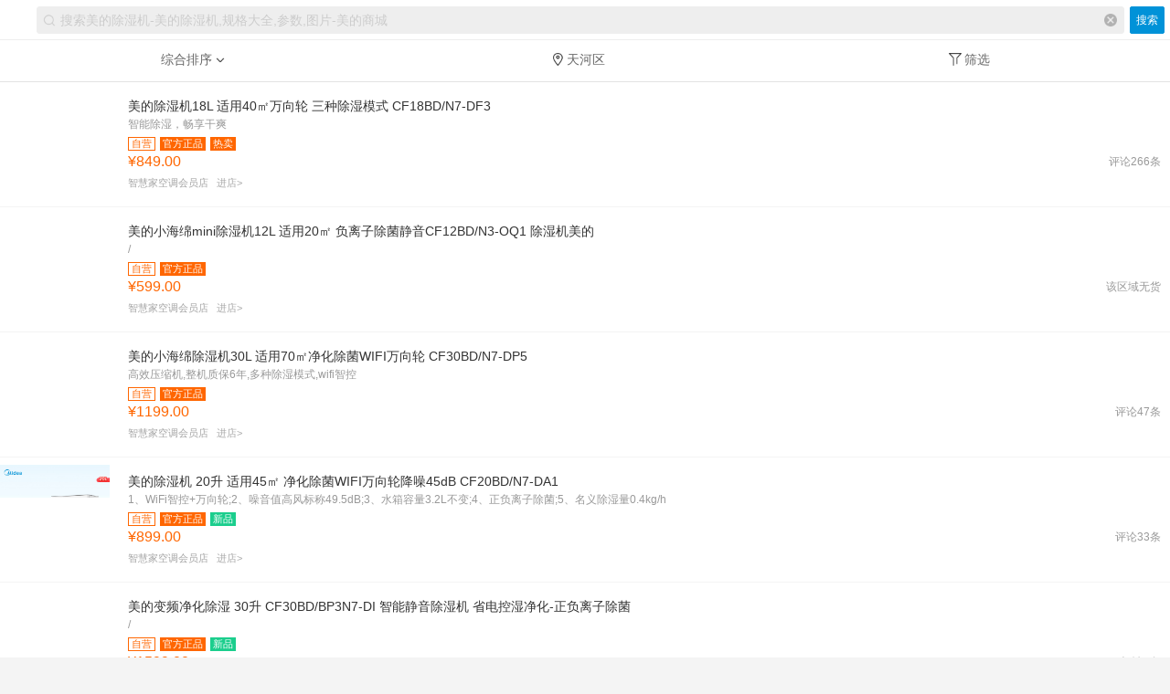

--- FILE ---
content_type: text/html; charset=UTF-8
request_url: https://m.midea.cn/search?category_id=10062
body_size: 45066
content:



<!DOCTYPE html>
<html>
<head lang="en">
    <meta charset="UTF-8">
    <meta name="viewport" content="width=device-width, initial-scale=1.0, maximum-scale=1.0, user-scalable=0,viewport-fit=cover"  />
    <meta name="apple-mobile-web-app-capable" content="yes">
    <meta name="apple-mobile-web-app-status-bar-style" content="black">
    <meta name="format-detection" content="telephone=no">
    <title>美的除湿机-美的除湿机,规格大全,参数,图片-美的商城</title>
    <meta name="description" content=""/>
    <meta name="keywords" content="美的除湿机美的除湿机产品大全,最新报价,规格介绍,参数,图片等信息供您参考,想购买美的除湿机就上美的商城！"/>
    <meta http-equiv="x-dns-prefetch-control" content="on" />
    <link rel="shortcut icon" href="//img.mdcdn.cn/pc/img/common/favicon.ico">
    <link rel="dns-prefetch" href="//g.mdcdn.cn">
    <link rel="stylesheet" href="//g.mdcdn.cn/h5/css/common/weui-2.4.0.css?t=111" type="text/css" />
    <link combofile="common/global_v3.html" rel="stylesheet" href="//g.mdcdn.cn/??/h5/css/common/global_v3.css,/h5/css/module/module_v2.css,/h5/css/common/midea_icon_v1.css?t=1673061783" />
    <link combofile="mall/search.html" rel="stylesheet" href="//g.mdcdn.cn/??/h5/css/mall/search.css?t=1665222565" />


    <script>
        window.gPAGECONFIG = {
            headstyle: 'search',
            right_type: 'show',
            right_content: '<button type="button" class="header_search_btn">搜索</button>',
        };
        window.VIEWPORT_FLAG = true;

        var searchRsp = {"SearchData":{"nDistributorId":400713,"nCoupnBatchId":0,"nBatchTemplateId":0,"strAttrNameList":"","attrNameList":null,"strAttrList":"","arrRangeList":null,"strKeyword":"","nCategoryId":10062,"nSellerid":0,"nIsInStock":0,"addrText":["广东省","广州市","天河区"],"act_id":0,"defaultCategoryName":"除湿机","nResetCategoryId":10049,"searchType":"category","dataFrom":"search","strOutReserve":"","nTotalNum":0,"defaultPlaceholder":"","defaultSearchLink":"","defaultWxSearchLink":"","defaultSearchType":3,"defaultDisSkuId":0,"defaultCategoryId":0,"defaultKeyword":"","distributor_id_list":"","category_id_list":"","dis_nav_list":"","addrCode":["440000","440100","440106"],"nIsOnlySearchProMemSku":0,"strRangeAttrList":"","vecAttrList":null,"nPageNo":1,"nPageSize":20,"nInterPur":0,"nScene":6,"strMeimeiProvinceCode":"","strMeimeiProvinceText":""},"Title":"美的除湿机-美的除湿机,规格大全,参数,图片-美的商城","Description":"","Keyword":"美的除湿机美的除湿机产品大全,最新报价,规格介绍,参数,图片等信息供您参考,想购买美的除湿机就上美的商城！","OutReserve":"","NavNodeList":[{"oNodeInfo":{"nNavId":10049,"strNavName":"生活家电","nOrder":7,"lProperty":0,"nParentId":0,"strSearch":"(45|46|26|27|28|17|31|50|29|72|82|75)"},"vecChildNodeList":[{"oNodeInfo":{"nNavId":10051,"strNavName":"电风扇","nOrder":1,"lProperty":0,"nParentId":10049,"strSearch":"(26)"}},{"oNodeInfo":{"nNavId":10062,"strNavName":"除湿机","nOrder":3,"lProperty":0,"nParentId":10049,"strSearch":"(29)"}},{"oNodeInfo":{"nNavId":10060,"strNavName":"空气净化器","nOrder":6,"lProperty":0,"nParentId":10049,"strSearch":"(31)"}},{"oNodeInfo":{"nNavId":10061,"strNavName":"挂烫机","nOrder":7,"lProperty":0,"nParentId":10049,"strSearch":"(50)"}},{"oNodeInfo":{"nNavId":10054,"strNavName":"吸尘器","nOrder":8,"lProperty":0,"nParentId":10049,"strSearch":"(17)"}},{"oNodeInfo":{"nNavId":10063,"strNavName":"扫地机器人","nOrder":9,"lProperty":0,"nParentId":10049,"strSearch":"(82)"}},{"oNodeInfo":{"nNavId":10070,"strNavName":"加湿器","nOrder":10,"lProperty":0,"nParentId":10049,"strSearch":"(72)"}},{"oNodeInfo":{"nNavId":10052,"strNavName":"电暖器","nOrder":11,"lProperty":0,"nParentId":10049,"strSearch":"(27)"}},{"oNodeInfo":{"nNavId":10313,"strNavName":"调奶器","nOrder":15,"lProperty":0,"nParentId":10049,"strSearch":"(187)"}},{"oNodeInfo":{"nNavId":10330,"strNavName":"电吹风","nOrder":16,"lProperty":0,"nParentId":10049,"strSearch":"(186)"}},{"oNodeInfo":{"nNavId":10337,"strNavName":"超声清洁机","nOrder":23,"lProperty":0,"nParentId":10049,"strSearch":"(241)"}},{"oNodeInfo":{"nNavId":10338,"strNavName":"储存封口机","nOrder":24,"lProperty":0,"nParentId":10049,"strSearch":"(242)"}},{"oNodeInfo":{"nNavId":10339,"strNavName":"口腔护理","nOrder":25,"lProperty":0,"nParentId":10049,"strSearch":"(185|209|211|210)"}}]}],"Total":8,"SkuInfoList":[{"lSkuId":163005,"strTitle":"美的除湿机18L 适用40㎡万向轮 三种除湿模式 CF18BD/N7-DF3","strPicUrl":"https://dsdcp.smartmidea.net/mcsp/prod/20240620/9d176abb4faf428a869d896c2110d79e.png?x-oss-process=image/resize,limit_0,w_430,h_430","nPicType":0,"nSalePrice":84900,"lDistributorSkuId":350075,"nOnSale":1,"nModel":"CF18BD/N7-DF3","nSupportOld2New":0,"nStockNum":4,"nInStock":1,"lDisProperty":60138455058,"strSellingPoint":"智能除湿，畅享干爽","nCommentTotalNum":266,"strActiveTag":"官方正品","nOriginalPrice":199900,"strDisSkuSellingPoint":"","strPromoTitle":"","strPromoUrl":"","strFxItemId":"1000000000400731350075","strSpec":"{\"elemList\":[{\"name\":\"规格\",\"value\":\"CF18BD/N7-DF3\"}]}","lSupplierSkuId":86856,"lSupplierId":363998,"lCategoryId":29,"lBrandId":1,"strBrandName":"美的","strFiid":"1000000000400731350075","arrCoupon":null,"proMemPrice":0,"strMainPicUrl":"https://pic.mdcdn.cn/pc/pic/202511/888c072b7cffe00f935d0f74727edd87.jpg","strMainPicLabelUrl":"","nIsInLiveBroadcast":0,"strLink":"https://m.midea.cn/next/detail/appdetail?itemid=1000000000400731350075","arrTag":["官方正品","热卖"],"arrTagColor":["#ff6600","#ff6600"],"objSingleTag":{"tagValue":"官方正品","tagColor":"#ff6600"},"objSingleActiveTag":null,"strPresellTag":"","presellProperty":"","presellActive":"","nShowOriginalPrice":0,"nPanicBuy":0,"lCommonSkuProperty":60138455058,"frontDataObj":{"nSalePrice":"849.00","nOriginalPrice":"1999.00"},"activePresellTag":"","arrActiveTag":["官方正品","热卖"],"arrActiveTagColor":["#ff6600","#ff6600"],"nTopSellingSellNum":223,"nCommissionRate":100,"nEstimateCommission":8490,"lTopActiveId":0,"lDistributorId":400731,"strDistributorName":"智慧家空调会员店","lCompanyInternalPrice":0,"nHasCIP":0,"nStoreOriginalPrice":-1,"nStoreDisId":409870,"strBrandProductCategory":"1_100","lTuanFee":0,"nNeedUsers":0,"nAllStoreCanSale":0,"nOld2newDiscountFee2":0,"nOld2newSortVal2":0,"nRealTimeOld2newSortVal2":0,"nIsOffline":0,"lCommission":0,"lChangeNewAmount":0,"offLineO2O":0},{"lSkuId":297334,"strTitle":"美的小海绵mini除湿机12L 适用20㎡ 负离子除菌静音CF12BD/N3-OQ1 除湿机美的","strPicUrl":"https://dsdcp.smartmidea.net/mcsp/prod/20230327/6852d0f115b54a5d97b384eae74895b9.jpg?x-oss-process=image/resize,limit_0,w_430,h_430","nPicType":0,"nSalePrice":59900,"lDistributorSkuId":645254,"nOnSale":1,"nModel":"CF12BD/N3-OQ1","nSupportOld2New":0,"nStockNum":0,"nInStock":0,"lDisProperty":60138455042,"strSellingPoint":"/\n","nCommentTotalNum":49,"strActiveTag":"官方正品","nOriginalPrice":62900,"strDisSkuSellingPoint":"","strPromoTitle":"","strPromoUrl":"","strFxItemId":"1000000000400731645254","strSpec":"{\"elemList\":[{\"name\":\"规格\",\"value\":\"CF12BD/N3-OQ1\"}]}","lSupplierSkuId":307457,"lSupplierId":363998,"lCategoryId":29,"lBrandId":1,"strBrandName":"美的","strFiid":"1000000000400731645254","arrCoupon":null,"proMemPrice":0,"strMainPicUrl":"https://pic.mdcdn.cn/pc/pic/202511/7c471216bfac1a0a466c47eae0c654af.jpg","strMainPicLabelUrl":"","nIsInLiveBroadcast":0,"strLink":"https://m.midea.cn/next/detail/appdetail?itemid=1000000000400731645254","arrTag":["官方正品"],"arrTagColor":["#ff6600"],"objSingleTag":{"tagValue":"官方正品","tagColor":"#ff6600"},"objSingleActiveTag":null,"strPresellTag":"","presellProperty":"","presellActive":"","nShowOriginalPrice":0,"nPanicBuy":0,"lCommonSkuProperty":60138455042,"frontDataObj":{"nSalePrice":"599.00","nOriginalPrice":"629.00"},"activePresellTag":"","arrActiveTag":["官方正品"],"arrActiveTagColor":["#ff6600"],"nTopSellingSellNum":0,"nCommissionRate":60,"nEstimateCommission":3594,"lTopActiveId":0,"lDistributorId":400731,"strDistributorName":"智慧家空调会员店","lCompanyInternalPrice":0,"nHasCIP":0,"nStoreOriginalPrice":-1,"nStoreDisId":409870,"strBrandProductCategory":"1_100","lTuanFee":0,"nNeedUsers":0,"nAllStoreCanSale":0,"nOld2newDiscountFee2":0,"nOld2newSortVal2":0,"nRealTimeOld2newSortVal2":0,"nIsOffline":0,"lCommission":0,"lChangeNewAmount":0,"offLineO2O":0},{"lSkuId":249341,"strTitle":"美的小海绵除湿机30L 适用70㎡净化除菌WIFI万向轮 CF30BD/N7-DP5","strPicUrl":"https://dsdcp.smartmidea.net/mcsp/prod/20221105/2f7a408891e848b290acf1fd4053f2b9.jpg?x-oss-process=image/resize,limit_0,w_430,h_430","nPicType":0,"nSalePrice":119900,"lDistributorSkuId":361474,"nOnSale":1,"nModel":"CF30BD/N7-DP5","nSupportOld2New":0,"nStockNum":181,"nInStock":1,"lDisProperty":60138455042,"strSellingPoint":"高效压缩机,整机质保6年,多种除湿模式,wifi智控","nCommentTotalNum":47,"strActiveTag":"官方正品","nOriginalPrice":179900,"strDisSkuSellingPoint":"","strPromoTitle":"","strPromoUrl":"","strFxItemId":"1000000000400731361474","strSpec":"{\"colorName\":\"极地白\",\"specName\":\"30L\",\"elemList\":[{\"name\":\"颜色\",\"value\":\"极地白\"},{\"name\":\"规格\",\"value\":\"30L\"}]}","lSupplierSkuId":102161,"lSupplierId":363998,"lCategoryId":29,"lBrandId":1,"strBrandName":"美的","strFiid":"1000000000400731361474","arrCoupon":null,"proMemPrice":0,"strMainPicUrl":"https://pic.mdcdn.cn/pc/pic/202511/6b63bcc94900ccadc0758decc05f2c2e.jpg","strMainPicLabelUrl":"","nIsInLiveBroadcast":0,"strLink":"https://m.midea.cn/next/detail/appdetail?itemid=1000000000400731361474","arrTag":["官方正品"],"arrTagColor":["#ff6600"],"objSingleTag":{"tagValue":"官方正品","tagColor":"#ff6600"},"objSingleActiveTag":null,"strPresellTag":"","presellProperty":"","presellActive":"","nShowOriginalPrice":0,"nPanicBuy":0,"lCommonSkuProperty":60138455042,"frontDataObj":{"nSalePrice":"1199.00","nOriginalPrice":"1799.00"},"activePresellTag":"","arrActiveTag":["官方正品"],"arrActiveTagColor":["#ff6600"],"nTopSellingSellNum":2,"nCommissionRate":80,"nEstimateCommission":9592,"lTopActiveId":0,"lDistributorId":400731,"strDistributorName":"智慧家空调会员店","lCompanyInternalPrice":0,"nHasCIP":0,"nStoreOriginalPrice":-1,"nStoreDisId":409870,"strBrandProductCategory":"1_100","lTuanFee":0,"nNeedUsers":0,"nAllStoreCanSale":0,"nOld2newDiscountFee2":0,"nOld2newSortVal2":0,"nRealTimeOld2newSortVal2":0,"nIsOffline":0,"lCommission":0,"lChangeNewAmount":0,"offLineO2O":0},{"lSkuId":694427,"strTitle":"美的除湿机 20升 适用45㎡ 净化除菌WIFI万向轮降噪45dB CF20BD/N7-DA1","strPicUrl":"https://dsdcp.smartmidea.net/mcsp/prod/20240311/8eae344ca1ea4b15a8742288e33a4d09.png?x-oss-process=image/resize,limit_0,w_430,h_430","nPicType":0,"nSalePrice":89900,"lDistributorSkuId":690464,"nOnSale":1,"nModel":"CF20BD/N7-DA1","nSupportOld2New":0,"nStockNum":1,"nInStock":1,"lDisProperty":60130066442,"strSellingPoint":"1、WiFi智控+万向轮;2、噪音值高风标称49.5dB;3、水箱容量3.2L不变;4、正负离子除菌;5、名义除湿量0.4kg/h","nCommentTotalNum":33,"strActiveTag":"官方正品","nOriginalPrice":139900,"strDisSkuSellingPoint":"","strPromoTitle":"","strPromoUrl":"","strFxItemId":"1000000000400731690464","strSpec":"{\"colorName\":\"极地白\",\"specName\":\"\",\"elemList\":[{\"name\":\"颜色\",\"value\":\"极地白\"},{\"name\":\"规格\",\"value\":\"\"}]}","lSupplierSkuId":345963,"lSupplierId":363998,"lCategoryId":29,"lBrandId":1,"strBrandName":"美的","strFiid":"1000000000400731690464","arrCoupon":null,"proMemPrice":0,"strMainPicUrl":"https://pic.mdcdn.cn/pc/pic/202511/1dcf976c31b0e4ffbb56a6c8cd36f32b.jpg","strMainPicLabelUrl":"","nIsInLiveBroadcast":0,"strLink":"https://m.midea.cn/next/detail/appdetail?itemid=1000000000400731690464","arrTag":["官方正品","新品"],"arrTagColor":["#ff6600","#1bce8d"],"objSingleTag":{"tagValue":"官方正品","tagColor":"#ff6600"},"objSingleActiveTag":null,"strPresellTag":"","presellProperty":"","presellActive":"","nShowOriginalPrice":0,"nPanicBuy":0,"lCommonSkuProperty":60130066442,"frontDataObj":{"nSalePrice":"899.00","nOriginalPrice":"1399.00"},"activePresellTag":"","arrActiveTag":["官方正品","新品"],"arrActiveTagColor":["#ff6600","#1bce8d"],"nTopSellingSellNum":0,"nCommissionRate":90,"nEstimateCommission":8091,"lTopActiveId":0,"lDistributorId":400731,"strDistributorName":"智慧家空调会员店","lCompanyInternalPrice":0,"nHasCIP":0,"nStoreOriginalPrice":-1,"nStoreDisId":409870,"strBrandProductCategory":"1_100","lTuanFee":0,"nNeedUsers":0,"nAllStoreCanSale":0,"nOld2newDiscountFee2":0,"nOld2newSortVal2":0,"nRealTimeOld2newSortVal2":0,"nIsOffline":0,"lCommission":0,"lChangeNewAmount":0,"offLineO2O":0},{"lSkuId":918963,"strTitle":"美的变频净化除湿 30升 CF30BD/BP3N7-DI 智能静音除湿机 省电控湿净化-正负离子除菌","strPicUrl":"https://dsdcp.smartmidea.net/mcsp/prod/20241011/46897e93aefc4cf4bcd081025a80667d.jpg?x-oss-process=image/resize,limit_0,w_430,h_430","nPicType":0,"nSalePrice":159900,"lDistributorSkuId":853571,"nOnSale":1,"nModel":"CF30BD/BP3N7-DI","nSupportOld2New":0,"nStockNum":13,"nInStock":1,"lDisProperty":60130066442,"strSellingPoint":"/","nCommentTotalNum":0,"strActiveTag":"官方正品","nOriginalPrice":299900,"strDisSkuSellingPoint":"","strPromoTitle":"","strPromoUrl":"","strFxItemId":"1000000000400731853571","strSpec":"{\"colorName\":\"极地白\",\"specName\":\"\",\"elemList\":[{\"name\":\"颜色\",\"value\":\"极地白\"},{\"name\":\"规格\",\"value\":\"\"}]}","lSupplierSkuId":460419,"lSupplierId":363998,"lCategoryId":29,"lBrandId":1,"strBrandName":"美的","strFiid":"1000000000400731853571","arrCoupon":null,"proMemPrice":0,"strMainPicUrl":"https://pic.mdcdn.cn/pc/pic/202511/60c51ffb6420c52b53b0307abc8abd85.jpg","strMainPicLabelUrl":"","nIsInLiveBroadcast":0,"strLink":"https://m.midea.cn/next/detail/appdetail?itemid=1000000000400731853571","arrTag":["官方正品","新品"],"arrTagColor":["#ff6600","#1bce8d"],"objSingleTag":{"tagValue":"官方正品","tagColor":"#ff6600"},"objSingleActiveTag":null,"strPresellTag":"","presellProperty":"","presellActive":"","nShowOriginalPrice":0,"nPanicBuy":0,"lCommonSkuProperty":60130066442,"frontDataObj":{"nSalePrice":"1599.00","nOriginalPrice":"2999.00"},"activePresellTag":"","arrActiveTag":["官方正品","新品"],"arrActiveTagColor":["#ff6600","#1bce8d"],"nTopSellingSellNum":0,"nCommissionRate":100,"nEstimateCommission":15990,"lTopActiveId":0,"lDistributorId":400731,"strDistributorName":"智慧家空调会员店","lCompanyInternalPrice":0,"nHasCIP":0,"nStoreOriginalPrice":-1,"nStoreDisId":409870,"strBrandProductCategory":"1_100","lTuanFee":0,"nNeedUsers":0,"nAllStoreCanSale":0,"nOld2newDiscountFee2":0,"nOld2newSortVal2":0,"nRealTimeOld2newSortVal2":0,"nIsOffline":0,"lCommission":0,"lChangeNewAmount":0,"offLineO2O":0},{"lSkuId":250533,"strTitle":"美的除湿机70L 独立水泵排水万向轮 仓库地下室 工商业除湿器 CF70BD/N8-DL1","strPicUrl":"https://dsdcp.smartmidea.net/mcsp/prod/20240620/754fa8b16a0a480a86a613982fce2343.jpg?x-oss-process=image/resize,limit_0,w_430,h_430","nPicType":0,"nSalePrice":179900,"lDistributorSkuId":372378,"nOnSale":1,"nModel":"CF70BD/N8-DL1","nSupportOld2New":0,"nStockNum":170,"nInStock":1,"lDisProperty":60138455042,"strSellingPoint":"水泵+正负离子","nCommentTotalNum":37,"strActiveTag":"官方正品","nOriginalPrice":309900,"strDisSkuSellingPoint":"","strPromoTitle":"","strPromoUrl":"","strFxItemId":"1000000000400731372378","strSpec":"{\"colorName\":\"极地白\",\"elemList\":[{\"name\":\"颜色\",\"value\":\"极地白\"}]}","lSupplierSkuId":105857,"lSupplierId":363998,"lCategoryId":29,"lBrandId":1,"strBrandName":"美的","strFiid":"1000000000400731372378","arrCoupon":null,"proMemPrice":0,"strMainPicUrl":"https://pic.mdcdn.cn/pc/pic/202511/75312d0a2532ab7d59d43444b609416a.jpg","strMainPicLabelUrl":"","nIsInLiveBroadcast":0,"strLink":"https://m.midea.cn/next/detail/appdetail?itemid=1000000000400731372378","arrTag":["官方正品"],"arrTagColor":["#ff6600"],"objSingleTag":{"tagValue":"官方正品","tagColor":"#ff6600"},"objSingleActiveTag":null,"strPresellTag":"","presellProperty":"","presellActive":"","nShowOriginalPrice":0,"nPanicBuy":0,"lCommonSkuProperty":60138455042,"frontDataObj":{"nSalePrice":"1799.00","nOriginalPrice":"3099.00"},"activePresellTag":"","arrActiveTag":["官方正品"],"arrActiveTagColor":["#ff6600"],"nTopSellingSellNum":1,"nCommissionRate":50,"nEstimateCommission":8995,"lTopActiveId":0,"lDistributorId":400731,"strDistributorName":"智慧家空调会员店","lCompanyInternalPrice":0,"nHasCIP":0,"nStoreOriginalPrice":-1,"nStoreDisId":409870,"strBrandProductCategory":"1_100","lTuanFee":0,"nNeedUsers":0,"nAllStoreCanSale":0,"nOld2newDiscountFee2":0,"nOld2newSortVal2":0,"nRealTimeOld2newSortVal2":0,"nIsOffline":0,"lCommission":0,"lChangeNewAmount":0,"offLineO2O":0},{"lSkuId":720409,"strTitle":"美的工业除湿机110L 适用300㎡ 钣金件 细砂兰 接地漏直排 CF138BD/N1-GY","strPicUrl":"https://dsdcp.smartmidea.net/mcsp/prod/20240517/e58ca19ff08f414a83680ab2954677dc.jpg?x-oss-process=image/resize,limit_0,w_430,h_430","nPicType":0,"nSalePrice":289900,"lDistributorSkuId":720726,"nOnSale":1,"nModel":"CF138BD/N1-GY","nSupportOld2New":0,"nStockNum":0,"nInStock":0,"lDisProperty":60130066434,"strSellingPoint":"1、万向轮便携移动2、多场景适用3、LCD大屏显示","nCommentTotalNum":13,"strActiveTag":"官方正品","nOriginalPrice":309900,"strDisSkuSellingPoint":"","strPromoTitle":"","strPromoUrl":"","strFxItemId":"1000000000400731720726","strSpec":"{\"colorName\":\"细砂兰\",\"specName\":\"\",\"elemList\":[{\"name\":\"颜色\",\"value\":\"细砂兰\"},{\"name\":\"规格\",\"value\":\"\"}]}","lSupplierSkuId":363676,"lSupplierId":363998,"lCategoryId":29,"lBrandId":1,"strBrandName":"美的","strFiid":"1000000000400731720726","arrCoupon":null,"proMemPrice":0,"strMainPicUrl":"https://pic.mdcdn.cn/pc/pic/202511/99944b498b4f73fcc933099b4a4ebebd.jpg","strMainPicLabelUrl":"","nIsInLiveBroadcast":0,"strLink":"https://m.midea.cn/next/detail/appdetail?itemid=1000000000400731720726","arrTag":["官方正品"],"arrTagColor":["#ff6600"],"objSingleTag":{"tagValue":"官方正品","tagColor":"#ff6600"},"objSingleActiveTag":null,"strPresellTag":"","presellProperty":"","presellActive":"","nShowOriginalPrice":0,"nPanicBuy":0,"lCommonSkuProperty":60130066434,"frontDataObj":{"nSalePrice":"2899.00","nOriginalPrice":"3099.00"},"activePresellTag":"","arrActiveTag":["官方正品"],"arrActiveTagColor":["#ff6600"],"nTopSellingSellNum":0,"nCommissionRate":120,"nEstimateCommission":34788,"lTopActiveId":0,"lDistributorId":400731,"strDistributorName":"智慧家空调会员店","lCompanyInternalPrice":0,"nHasCIP":0,"nStoreOriginalPrice":-1,"nStoreDisId":409870,"strBrandProductCategory":"1_100","lTuanFee":0,"nNeedUsers":0,"nAllStoreCanSale":0,"nOld2newDiscountFee2":0,"nOld2newSortVal2":0,"nRealTimeOld2newSortVal2":0,"nIsOffline":0,"lCommission":0,"lChangeNewAmount":0,"offLineO2O":0},{"lSkuId":726925,"strTitle":"美的小海绵除湿机24L 适用60㎡ 正负离子 轻音 小蛮腰磨砂白 CF24BD/N7-DY","strPicUrl":"https://dsdcp.smartmidea.net/mcsp/prod/20240619/dba5febf22514d8492571445a7ed29a8.jpg?x-oss-process=image/resize,limit_0,w_430,h_430","nPicType":0,"nSalePrice":109900,"lDistributorSkuId":720727,"nOnSale":1,"nModel":"CF24BD/N7-DY","nSupportOld2New":0,"nStockNum":0,"nInStock":0,"lDisProperty":60130066434,"strSellingPoint":"1、WiFi智控+万向轮;2、噪音值高风标称不高于41dB;3、水箱容量不低于4.5L;4、正负离子除菌","nCommentTotalNum":16,"strActiveTag":"官方正品","nOriginalPrice":159900,"strDisSkuSellingPoint":"","strPromoTitle":"","strPromoUrl":"","strFxItemId":"1000000000400731720727","strSpec":"{\"elemList\":[{\"name\":\"规格\",\"value\":\"CF24BD/N7-DY\"}]}","lSupplierSkuId":363881,"lSupplierId":363998,"lCategoryId":29,"lBrandId":1,"strBrandName":"美的","strFiid":"1000000000400731720727","arrCoupon":null,"proMemPrice":0,"strMainPicUrl":"https://pic.mdcdn.cn/pc/pic/202511/757b6330bcba71980c15bd60eddcb45a.jpg","strMainPicLabelUrl":"","nIsInLiveBroadcast":0,"strLink":"https://m.midea.cn/next/detail/appdetail?itemid=1000000000400731720727","arrTag":["官方正品"],"arrTagColor":["#ff6600"],"objSingleTag":{"tagValue":"官方正品","tagColor":"#ff6600"},"objSingleActiveTag":null,"strPresellTag":"","presellProperty":"","presellActive":"","nShowOriginalPrice":0,"nPanicBuy":0,"lCommonSkuProperty":60130066434,"frontDataObj":{"nSalePrice":"1099.00","nOriginalPrice":"1599.00"},"activePresellTag":"","arrActiveTag":["官方正品"],"arrActiveTagColor":["#ff6600"],"nTopSellingSellNum":0,"nCommissionRate":100,"nEstimateCommission":10990,"lTopActiveId":0,"lDistributorId":400731,"strDistributorName":"智慧家空调会员店","lCompanyInternalPrice":0,"nHasCIP":0,"nStoreOriginalPrice":-1,"nStoreDisId":409870,"strBrandProductCategory":"1_100","lTuanFee":0,"nNeedUsers":0,"nAllStoreCanSale":0,"nOld2newDiscountFee2":0,"nOld2newSortVal2":0,"nRealTimeOld2newSortVal2":0,"nIsOffline":0,"lCommission":0,"lChangeNewAmount":0,"offLineO2O":0}],"PoolList":null,"MetaAttrList":null,"ActiveType":0,"ActiveText":"","ActiveTime":"","SearchAdList":null}
;
        var searchData = searchRsp.SearchData;

        // console.log(searchRsp);

        window.pageMess = {
            pageno: searchData.nPageNo || 1,
            pagesize: searchData.nPageSize || 20,
            interPur: searchData.nInterPur || 0, // 默认普通、1 是内购
            isRenderJet: true, // 临时用于js区分模板
            searchRsp: searchRsp, // 模板吐出的搜索结果数据
            searchType: searchData.searchType,
            keyword: searchData.strKeyword || '', // 是否还需要转义
            categoryId: searchData.nCategoryId,
            couponBatchId: searchData.nCoupnBatchId,
            batchTemplateId: searchData.nBatchTemplateId,
            strAttrList: searchData.strAttrList,//普通属性
            vecAttrList: searchData.vecAttrList || [], // cgi 新增字段
            strRangeAttrList: searchData.strRangeAttrList || '', // cgi 新增字段
            vecRangeList: searchData.arrRangeList || [],// php vecRangeList
            strAttrNameList: searchData.strAttrNameList,
            nIsInStock: searchData.nIsInStock,
            nIsOnlySearchProMemSku: searchData.nIsOnlySearchProMemSku || 0, // cgi 新增字段
            dataFrom: searchData.dataFrom,
            resetCategoryId: searchData.nResetCategoryId,
            nTotalNum: searchRsp.Total,// php searchData.nTotalNum,
            nDistributorId: searchData.nDistributorId,
            nSellerid: searchData.nSellerid,
            defaultPlaceholder: searchData.defaultPlaceholder,
            defaultSearchLink: searchData.defaultSearchLink,
            addrCode: (searchData.addrCode || []).join(','), // cgi 新增字段
            addrText: (searchData.addrText || []).join(','),
        };
    </script>

</head>

<body class="header_nofixed cur_sort_filter_multi">

<div class="cover sort_cover hide js_cover js_sort_cover"></div>
<div class="cover more_cover hide js_cover js_more_cover"></div>

<!-- S header -->
<script>
    var _hmt = _hmt || [];
    if (!window.TRS) {
        TRS = {};
    }
    (function () {

        // 添加禁止功能 2015-04-17
        if(!window.VIEWPORT_FLAG){

            var standardDpi, dpi, w, scale, text;
            w = window.screen.width;
            if (w > 0) {
                if (w < 320) {
                    standardDpi = 120;
                } else if (w < 480) {
                    standardDpi = 160;
                } else if (w < 640) {
                    standardDpi = 240;
                } else if (w < 960) {
                    standardDpi = 320;
                } else if (w < 1280) {
                    standardDpi = 480;
                } else {
                    standardDpi = 640;
                }
            }
            dpi = 640 * standardDpi / w;
            dpi = Math.floor(dpi);
            scale = 640 / w;
            var userAgt = navigator.userAgent;  
            if(window.navigator.appVersion.match(/iphone/gi)) {
//                text = '<meta name="viewport" content="width=device-width, initial-scale='+(w/640)+', maximum-scale=1, minimum-scale=0.5, user-scalable=no" />';
                text = '<meta name="viewport" content="width=device-width, initial-scale='+(w/640)+', maximum-scale='+(w/640)+', minimum-scale='+(w/640)+', user-scalable=no" />';
                if (navigator.userAgent.indexOf("iPhone OS 4_") > -1 || navigator.userAgent.indexOf("iPhone OS 5_") > -1 || navigator.userAgent.indexOf("iPhone OS 6_") > -1) {
                    text = '<meta name="viewport" content="width=640, initial-scale=1, maximum-scale=0.5, minimum-scale=0.5, user-scalable=yes" />';
                }
            } else if (userAgt.match(/Firefox/gi) || (userAgt.match(/Chrome/gi) && !userAgt.match(/MicroMessenger/gi))) {
                text = '<meta name="viewport" content="width=640,initial-scale=' + (w / 640) + ', maximum-scale=' + (w / 640) + ', minimum-scale=' + (w / 640) + ', user-scalable=no"/>';
            } else {
                text = '<meta name="viewport" content="width=640,initial-scale=1.0, maximum-scale=1.0, minimum-scale=1.0,target-densitydpi=' + dpi + ', user-scalable=no"/>';
            }
            document.write(text);

            if ("-ms-user-select" in document.documentElement.style && navigator.userAgent.match(/IEMobile\/10\.0/)) {
                var msViewportStyle = document.createElement("style");
                msViewportStyle.appendChild(
                        document.createTextNode("@-ms-viewport{width:auto!important}")
                );
                document.getElementsByTagName("head")[0].appendChild(msViewportStyle);
            }

        }
    })();
</script>
<script>
(function (win) {
    var ua = navigator.userAgent.toLowerCase();
    var isMeiJu = ua.indexOf('meiju') > -1 || ua.indexOf('mei ju') > -1;
    var isMideaApp = ua.indexOf('mideaiot-mall') > -1 || ua.indexOf('mideamall') > -1;
    var isApp = isMeiJu || isMideaApp;
    isApp && (document.body.className = document.body.className + ' app_view');

    // 微信小程序
    var isWxMp = (ua.indexOf('micromessenger') > -1) && (ua.indexOf('miniprogram') > -1);

    // 微信网页
    var isWxWeb = (ua.indexOf('micromessenger') > -1) && (ua.indexOf('miniprogram') === -1);

    // 支付宝小程序
    var isAliMp = ua.indexOf('aliapp')  > -1;
    var isMp = isWxMp ||isAliMp;
    isMp && (document.body.className = document.body.className + ' mp_view');

    win.IS_MEIJU = isMeiJu;
    win.IS_MIDEA_APP = isMideaApp;
    win.IS_APP = isApp;
    win.IS_WXMP = isWxMp;
    win.IS_WXWEB = isWxWeb;
    win.IS_ALIMP = isAliMp;
    win.IS_MP = isMp;
})(window);
</script>
<header id="headWrap">
    <div class="md_hd_wrap" id="headContent"></div>
</header>
<ul class="smart_box" id="smartbox"></ul>

<script>
    var serverTime = window.gPAGECONFIG && window.gPAGECONFIG['serverTime'] ? new Date(window.gPAGECONFIG['serverTime']) : new Date();
    var today = serverTime.getDate() < 10 ? '0'+serverTime.getDate() : serverTime.getDate();

    (function () {
        var myUrl = '/my/index?regsrc=5.5002.5002004',
            sSearchUrl = location.origin+'/search/search_index?mtag=30023.2.2',
            sBackBtn = '<i id="backChildBtn" class="hd_back" attr-tag="backBtn"></i>',
            customServiceUrl='/next/sc_cc/transferbasicinfo2cc?source=MDGW&scene=HomePage';
        headConfig = {
            index: '<div class="col_left"><a id="Js_username" href="'+ myUrl +'">'+ '<i class="hd_my"></i>' +' </a> </div> <div class="col_middle"><i class="hd_logo"></i></div>\
        <div class="col_right"><a href="' + sSearchUrl + '"><i class="hd_search"></i></a></div>',
            index_v3: '<div class="col_left"><a id="Js_username" href="'+ myUrl +'">'+ '<i class="icon_index hd_my"></i><div class="portrait_wrap"><i class="icon_index icon_header_default_portrait"></i><img class="user_portrait" width="30" height="30" src="//img.mdcdn.cn/pc/img/my/user/user_default_portrait_120x120.png"/></div></a> </div>\
                    <div class="col_middle"><i class="icon_index icon_header_midea"></i></div>\
        <div class="col_right"><a href="' + sSearchUrl + '"><i class="icon_index hd_search"></i></a></div>',
            index_v4: '<div class="col_left"><a href="'+ customServiceUrl +'">'+ '<i class="midea-icon icon_index  icon-service"></i></a> </div>\
                    <div class="col_middle"><i class="midea-icon icon_index icon-midea_1"></i></div>\
        <div class="col_right"><a href="' + sSearchUrl + '"><i class="midea-icon icon_index hd_search icon-search"></i></a></div>',
            index_v5:'<div class="col_navigator_search"><a href="' + sSearchUrl + '"><div class="input_search"><i class="midea-icon icon-search"></i>输入你想要的商品</div></a></div>\
        <div class="col_right"><a href="'+ customServiceUrl +'">'+ '<i class="midea-icon icon_index  icon-service"></i></a></div>',
            index_v6:'<div class="col_navigator_search"><a href="' + sSearchUrl + '"><div class="input_search"><i class="midea-icon icon-search_new"></i><span class="placeholder">输入你想要的商品</span></div></a></div>\
        <div class="col_right"><div class="customer_service" attr-tag="customerService" data-href="'+ customServiceUrl +'">'+ '<i class="midea-icon icon_index icon-service" attr-tag="customerService" data-href="'+ customServiceUrl +'"></i></div></div>',
            detail: '<div class="col_left">' + sBackBtn + '</div>\
        <div class="col_middle"><h1>商品详情</h1></div>\
        <div class="col_right"><i class="hd_share" attr-tag="shareBtn"></i></div>',
            search3: '<div class="col_left">' + sBackBtn + '</div>\
        <div class="col_middle"><form method="get" action="https://'+location.host+'/search" id="searchForm"><input type="search" maxlength="40" id="kw" name="kw" class="input_search"><i class="hd_cancel" style="display:none;"></i></form></div>\
        <div class="col_right"><i class="hd_search" attr-tag="searchBtn"></i></div>',
            default: '<div class="col_left {#left_type#}"><a href="{#left_link#}">{#left_content#}</a></div>\
           <div class="col_middle"><h1 id="title">{#title#}</h1></div>\
           <div class="col_right {#right_type#}"><a href="{#right_link#}">{#right_content#}</a></div>',
            option: '<div class="col_left">' + sBackBtn + '</div>\
           <div class="col_middle"><h1 id="title">{#title#}</h1></div>\
           <div class="col_right editing" id="JS_header_right_option"><span class="edit" style="display: none;">编辑</span><span class="finish">完成</span></div>',
            simple: '<div class="col_left">' + sBackBtn + '</div>\
           <div class="col_middle"><h1 id="title">{#title#}</h1></div>\
           <div class="col_right"></div>',
            doubletab: '<div class="col_left {#left_type#}">' + sBackBtn + '</div>\
           <div class="col_middle"><ul class="double_tab" id="headDoubleTab">{#double_li}</ul></div>\
           <div class="col_right"></div>',
            search2: '<div class="col_left {#left_type#}">' + sBackBtn + '</div>\
                                    <div class="col_search"><form action="https://'+location.host+'/search" id="searchForm"><i class="icon_list icon_search"></i>\
                                    <input type="search" maxlength="40" id="kw" name="kw" class="input_search" placeholder="" data-default_search_link="">\
                                    <div class="kw_delete"  id="kwDelete">\
                                    <i class="icon_list icon_delete"></i></div></form>  </div>\
                                    <div class="col_right"><button type="button" class="header_search_btn">搜索</button></div>',

            search: '<div class="col_left {#left_type#}">' + sBackBtn + '</div>\
                              <div class="col_search">\
                                    <form id="searchForm">\
                                        <i class="icon_list icon_search"></i>\
                                        <input type="search" maxlength="40" id="keyword" name="keyword" class="input_search" placeholder="" data-default_search_link="" autocomplete="off"/>\
                                        <div class="kw_delete"  id="kwDelete"><i class="icon_list icon_delete"></i></div>\
                                    </form>\
                              </div>\
                              <div class="col_right {#right_type#}">{#right_content#}</div>',

            search_for_coupon_sku: '<div class="col_left {#left_type#}">' + sBackBtn + '</div>\
           <div class="col_search"><form id="couponSkuSearchForm"><i class="icon_list icon_search"></i>\
                <input type="search" maxlength="40" id="couponSkuSearchKey" name="couponSkuSearchKey" class="input_search" placeholder="搜索优惠券适用商品" data-default_search_link="">\
                <div class="kw_delete"  id="couponSkuSearchDelete">\
                <i class="icon_list icon_delete"></i></div></form></div>',

            none: ''//无头部
        },
            dHeadWrap = document.getElementById('headWrap');
        if (!window.gPAGECONFIG) {
            gPAGECONFIG = {
                headstyle: 'default',
                headtitle: document.title,
                footstyle: 'couple'
            };
        }

        /*
        // 头部配置例子
        gPAGECONFIG = {
            headstyle   : "default",        //doubletab,左返回，右边双tab；search，左搜索框，右搜索/取消，不填默认default; 04-29 新增 none (不使用公共头部)
            headtitle   : document.title,
            left_type   : "show or hide",   //默认show
            left_content: "返回",
            left_link   : "https://"+location.host+"/my/index",
            right_type  : "show or hide",   //默认show
            right_content  : "地图",         //这里插入文字。如果不填则默认是搜索图标
            right_link  : "https://"+location.host,//如果右边是链接
            tabdata : [                     //如果是双tab则要把文字与链接放进去
                {
                    link : "javascript:void(0);",
                    name : "附近网点"
                },
                {
                    link : "javascript:void(0);",
                    name : "旗舰店"
                }
            ],
            cur : 1                         //如果是双tab，当前tab是第几个，从1开始
        }
        */

        if(!(gPAGECONFIG.left_type && gPAGECONFIG.left_type == "hide")){
            gPAGECONFIG.left_type = "";
        }
        if(!(gPAGECONFIG.right_type && gPAGECONFIG.right_type == "hide")){
            gPAGECONFIG.right_type = "";
        }
        if(!gPAGECONFIG.left_content){
            gPAGECONFIG.left_content = sBackBtn;
        }
        //右边链接默认是
        if(!gPAGECONFIG.left_link){
            gPAGECONFIG.left_link = "javascript:void(0);";
        }

        if(!gPAGECONFIG.right_content){
            gPAGECONFIG.right_content = "<i class='hd_search'></i>";
        }
        //右边链接默认是
        if(!gPAGECONFIG.right_link){
            gPAGECONFIG.right_link = sSearchUrl;
        }
        //取出头部原型
        var headContentHtml = headConfig[gPAGECONFIG.headstyle || 'default'];
        if(gPAGECONFIG.headstyle == "default" || gPAGECONFIG.headstyle == "search"){
            headContentHtml = headContentHtml.replace('{#left_content#}',gPAGECONFIG.left_content).replace('{#left_link#}',gPAGECONFIG.left_link).replace('{#left_type#}',gPAGECONFIG.left_type);
            headContentHtml = headContentHtml.replace('{#right_type#}',gPAGECONFIG.right_type);
            headContentHtml = headContentHtml.replace('{#right_content#}',gPAGECONFIG.right_content).replace('{#right_link#}',gPAGECONFIG.right_link);
        }
        else if(gPAGECONFIG.headstyle == "doubletab"){//双tab
            //当前tab
            if(!gPAGECONFIG.cur){
                gPAGECONFIG.cur = 1;
            }
            var doubletabHtml = "";
            if(gPAGECONFIG.tabdata && gPAGECONFIG.tabdata.length > 0){
                for(var mi = 0; mi < gPAGECONFIG.tabdata.length; mi++){
                    if(!gPAGECONFIG.tabdata[mi].link){
                        gPAGECONFIG.tabdata[mi].link = "javascript:void(0);";
                    }
                    if(!gPAGECONFIG.tabdata[mi].name){
                        gPAGECONFIG.tabdata[mi].name = "";
                    }
                    var curClass = "";
                    //设置当前态
                    if(gPAGECONFIG.cur == mi+1){
                        curClass = "cur";
                    }
                    else {
                        curClass = "";
                    }
                    doubletabHtml = doubletabHtml + "<li class='"+curClass+"'><a href='"+gPAGECONFIG.tabdata[mi].link+"'><span>"+gPAGECONFIG.tabdata[mi].name+"</span></a></li>";
                }
            }
            headContentHtml = headContentHtml.replace('{#double_li}',doubletabHtml);
        }else if(gPAGECONFIG.headstyle == "none"){//不使用公共头部
            document.getElementById('headWrap').style.display="none";
        }
        if(gPAGECONFIG.headtitle){
            headContentHtml = headContentHtml.replace('{#title#}', gPAGECONFIG.headtitle);
        }
        //左侧
        if(gPAGECONFIG.headstyle == "default" || gPAGECONFIG.headstyle == "doubletab"){
            headContentHtml = headContentHtml.replace('{#left_type#}',gPAGECONFIG.left_type);
        }
        document.getElementById('headContent').innerHTML = headContentHtml;

        if(gPAGECONFIG.headstyle == "index_v6") {
            document.body.className += ' index_v6';
        }

        var backBtnEle = document.getElementById('backChildBtn');
        if(backBtnEle){
            var backBtn = document.getElementById('backChildBtn').parentNode;
            if (document.referrer === '') {
                backBtn.className += " hide";
            }
            backBtn.onclick = function(){window.history.go(-1);};
        }
        document.addEventListener('DOMContentLoaded', function () {
            if (window.navigator.appVersion.match(/iphone/gi)) {
                var arrInput = document.querySelectorAll('input[type=text]');
                for (var i = 0; i < arrInput.length; i++) {
                    arrInput[i].addEventListener('focus', function () {
                        dHeadWrap.className += ' md_hd_fix_fixed';
                    });

                    arrInput[i].addEventListener('blur', function () {
                        dHeadWrap.className = dHeadWrap.className.replace(/md_hd_fix_fixed/g, '');
                    });
                }
            }
        }, false);

        var img_url, desc, title;
        if(document.domain === "m.toshiba-lifestyle.cn"){
            title = '东芝官网商城';
            img_url = 'http://img.mdcdn.cn/h5/img/module/logo_dz_60x60.jpg';
            desc = '还原日式生活美学的质朴与纯粹，为千万家庭创造美好生活';
        }else{
            title = '美的集团官方商城';
            img_url = 'http://img.mdcdn.cn/h5/img/h5/img/share.jpg';
            desc = '美的官方智慧选，全场包邮到家、会员享全新优选品、首发品专享价，更能满足你全屋定制化场景的一站式家电需求';
        }
        window._md_share_config = {
            title: title,
            desc: desc,
            link: location.href,
            imgUrl: img_url,
            success : function(){
                _hmt.push(['_trackEvent', 'mmd', 'ajax', location.href+'[分享成功]', 1]);
            }
        }
    })();
</script>
<!-- 公共模块入口 -->
<script>
(function(){
if(!window.moduleReady) window.moduleReady = [];
moduleReady.push(function(){
    function getCombUrl(list){
        var a=[];
        for(var i=0;i<list.length;i++){
            if(!window._moduleConfig.alias[c[i][0]] && list[i]){
                a.push(list[i]);
            }
        }
        return a.length>1?(d+"/??"+a.join(",")):(d+a[0]);
    }
	var g = [[]], c=[], d='//g.mdcdn.cn',mdebug = location.href.indexOf("mdebug=1")!=-1,alias = [];
	/**
	 * 模块分组
	 */
		g["1"]=["\/js\/version\/201608\/cookie.201608240122.js","\/js\/version\/202210\/mmd.head.v2.202210101622.js","\/js\/version\/201804\/url.201804280318.js","\/js\/version\/201410\/webshare.201410081804.js","\/js\/version\/201705\/zepto.201705150706.js"];
				c = [['cookie',1,0],['mmd.head.v2',1,1],['url',1,2],['webshare',1,3],['zepto',1,4]];

    for(var i=0;i<c.length;i++){
        var key = c[i][0];
        if(!window._moduleConfig.alias[key]) {
            var surl = d + g[c[i][1]][c[i][2]];
            var furl = getCombUrl(g[c[i][1]]);//合并包地址
            alias[key] =mdebug?surl:furl;
        }
    }
    for(var key in alias){
        window._moduleConfig.alias[key] = alias[key];
    }
	modulejs('mmd.head.v2', function(m){
    m.init();
});});
})();
</script>



<!-- E header -->

<!-- S 头部筛选 -->
<div class="normal_filter_wrap">
    <div class="normal_filter_item sort_filter_wrap js_select_sort_filter">
        <div class="normal_filter_item_inner">
            <div class="sort_filter_current_item sort_multi_current_item">综合排序<i class="icon_list icon_arrow_down"></i></div>
            <div class="sort_filter_current_item sort_sales_current_item">热度<i class="icon_list icon_arrow_down"></i></div>
            <div class="sort_filter_current_item sort_price_current_desc_item">价格最高<i class="icon_list icon_arrow_down"></i></div>
            <div class="sort_filter_current_item sort_price_current_asc_item">价格最低<i class="icon_list icon_arrow_up"></i></div>
        </div>
    </div>
    <div class="normal_filter_item address_filter_wrap" id="area">
        <div class="normal_filter_item_inner">
            <i class="icon_list icon_address_select"></i><span id="addressArea">天河区</span>
        </div>
    </div>
    <div class="normal_filter_item js_more_filter_btn">
        <div class="normal_filter_item_inner">
            <i class="icon_list icon_filter"></i><span>筛选</span>
        </div>
    </div>
</div>
<!-- E 头部筛选 -->

<!-- S 排序筛选列表 -->
<div class="sort_filter_list">
    <div class="mod_check_item sort_multi_item js_sort_multi_item">
        <span class="mod_check_item_title">综合排序</span>
        <i class="icon_list icon_select"></i>
    </div>
<!--    <div class="mod_check_item sort_sales_item js_sort_sales_item">-->
<!--        <span class="mod_check_item_title">热度</span>-->
<!--        <i class="icon_list icon_select"></i>-->
<!--    </div>-->
    <div class="mod_check_item sort_price_desc_item js_sort_price_desc_item">
        <span class="mod_check_item_title">价格最高</span>
        <i class="icon_list icon_select"></i>
    </div>
    <div class="mod_check_item sort_price_asc_item js_sort_price_asc_item">
        <span class="mod_check_item_title">价格最低</span>
        <i class="icon_list icon_select"></i>
    </div>
</div>
<!-- E 排序筛选列表 -->

<!-- S 二级类目筛选项 -->
<div class="right_filter_wrap more_filter_wrap hide js_right_filter_wrap" id="moreFilterWrap">
    <div class="mod_head">
        <div class="mod_head_left js_search_cancel">取消</div>
        <div class="mod_head_middle">筛选</div>
        <div class="mod_head_right" id="filterSearchConfirmBtn">确定</div>
    </div>
    <div class="more_filter_bd">
        <div class="other_filter">
            <button type="button" class="mod_search_btn in_stock_btn js_in_stock_btn ">仅看有货</button>
            <!-- <button type="button" class="mod_search_btn in_stock_btn js_is_pro_member_btn ">仅看 Pro 精选</button> -->
        </div>
        
            <div class="category_filter" id="categoryFilter">
                <div class="mod_select_item">
                    <div class="mod_select_item_title">商品分类</div>
                    <i class="icon_list icon_arrow_right"></i>
                    <div class="mod_select_item_content" id="currentCategoryContent">除湿机</div>
                </div>
            </div>
        
        <div class="property_filter" id="attrListWrap">
            
        </div>
    </div>
    <div class="more_filter_ft">
        <button type="button" class="mod_search_btn clear_select_btn" id="searchResetBtn">重置</button>
    </div>
</div>
<!-- E 二级类目筛选项 -->

<!-- S 选择类目弹窗 -->

    <div class="right_filter_wrap select_category_wrap js_right_filter_wrap hide" id="selectCategoryWrap">
        <div class="mod_head">
            <div class="mod_head_left js_category_cancel_btn">取消</div>
            <div class="mod_head_middle">商品分类</div>
        </div>
        <div class="select_category_bd">
            
            
                
                <div class="select_category_item select_category_item_show">
                    <div class="mod_select_item js_category_item">
                        <div class="mod_select_item_title">
                            
                                生活家电
                            
                        </div>
                        <i class="icon_list icon_arrow_down"></i>
                    </div>
                    <ul class="select_sub_category_item">
                        
                            
                                
                                    <li class="mod_check_item js_sub_category_item " data-sub-category-id="10051">
                                        <span class="mod_check_item_title js_sub_category_item_title">电风扇 </span>
                                        <i class="icon_list icon_select"></i>
                                    </li>
                                
                            
                                
                                    <li class="mod_check_item js_sub_category_item cur_sub_category_item" data-sub-category-id="10062">
                                        <span class="mod_check_item_title js_sub_category_item_title">除湿机 </span>
                                        <i class="icon_list icon_select"></i>
                                    </li>
                                
                            
                                
                                    <li class="mod_check_item js_sub_category_item " data-sub-category-id="10060">
                                        <span class="mod_check_item_title js_sub_category_item_title">空气净化器 </span>
                                        <i class="icon_list icon_select"></i>
                                    </li>
                                
                            
                                
                                    <li class="mod_check_item js_sub_category_item " data-sub-category-id="10061">
                                        <span class="mod_check_item_title js_sub_category_item_title">挂烫机 </span>
                                        <i class="icon_list icon_select"></i>
                                    </li>
                                
                            
                                
                                    <li class="mod_check_item js_sub_category_item " data-sub-category-id="10054">
                                        <span class="mod_check_item_title js_sub_category_item_title">吸尘器 </span>
                                        <i class="icon_list icon_select"></i>
                                    </li>
                                
                            
                                
                                    <li class="mod_check_item js_sub_category_item " data-sub-category-id="10063">
                                        <span class="mod_check_item_title js_sub_category_item_title">扫地机器人 </span>
                                        <i class="icon_list icon_select"></i>
                                    </li>
                                
                            
                                
                                    <li class="mod_check_item js_sub_category_item " data-sub-category-id="10070">
                                        <span class="mod_check_item_title js_sub_category_item_title">加湿器 </span>
                                        <i class="icon_list icon_select"></i>
                                    </li>
                                
                            
                                
                                    <li class="mod_check_item js_sub_category_item " data-sub-category-id="10052">
                                        <span class="mod_check_item_title js_sub_category_item_title">电暖器 </span>
                                        <i class="icon_list icon_select"></i>
                                    </li>
                                
                            
                                
                                    <li class="mod_check_item js_sub_category_item " data-sub-category-id="10313">
                                        <span class="mod_check_item_title js_sub_category_item_title">调奶器 </span>
                                        <i class="icon_list icon_select"></i>
                                    </li>
                                
                            
                                
                                    <li class="mod_check_item js_sub_category_item " data-sub-category-id="10330">
                                        <span class="mod_check_item_title js_sub_category_item_title">电吹风 </span>
                                        <i class="icon_list icon_select"></i>
                                    </li>
                                
                            
                                
                                    <li class="mod_check_item js_sub_category_item " data-sub-category-id="10337">
                                        <span class="mod_check_item_title js_sub_category_item_title">超声清洁机 </span>
                                        <i class="icon_list icon_select"></i>
                                    </li>
                                
                            
                                
                                    <li class="mod_check_item js_sub_category_item " data-sub-category-id="10338">
                                        <span class="mod_check_item_title js_sub_category_item_title">储存封口机 </span>
                                        <i class="icon_list icon_select"></i>
                                    </li>
                                
                            
                                
                                    <li class="mod_check_item js_sub_category_item " data-sub-category-id="10339">
                                        <span class="mod_check_item_title js_sub_category_item_title">口腔护理 </span>
                                        <i class="icon_list icon_select"></i>
                                    </li>
                                
                            
                        
                    </ul>
                </div>
            
        </div>
    </div>

<!-- E 选择类目弹窗 -->

<div class="right_filter_wrap select_property_wrap hide js_right_filter_wrap" id="selectPropertyWrap">
    <div class="mod_head">
        <div class="mod_head_left js_property_cancel_btn">取消</div>
        <div class="mod_head_middle" id="currentAttrName"></div>
        <div class="mod_head_right js_property_confirm_btn">确定</div>
    </div>
    <ul id="currentAttrOptionList"></ul>
</div>


<div class="main_wrap">

    <!-- 全站公告 -->
     <div data-midea_mos_id="32,96"  class="operation_time" data-time-start="2021/01/15 10:00:00" data-time-end="2025/10/31 10:00:00"  style="display:none;font-size:12px;background: #ffffff;line-height: 16px;color:#666666;padding:4px;margin-bottom: 24px;">公告：因平台系统升级，9月26日00:00-06:00暂时停止下单，如给您带来不便，敬请谅解 ！</div> 

     
         
            <div class="product_list">
                <!-- S 搜索广告位-->
                <div class="clearfix ad-pos-goods" id="firstAdPos"></div>
                <!-- E 搜索广告位-->

                <!-- S 第一次加载出来的数据 -->
                <div class="J_first clearfix" id="firstGoodsList">
                    
                </div>
                <!-- E 第一次加载出来的数据 -->

                <!-- S 异步加载出来的数据 -->
                <div class="J_asyn clearfix" id="asynGoodsList"></div>
                <!-- S 异步加载出来的数据 -->

                <div id="emptyTips" class="empty_tips"></div>
            </div>
        
    

</div>


<script type="text/html" id="adActTpl">
    <%
        var reportData = JSON.stringify({
            'id': data.id,
            'title': data.title,
        });
    %>
    <a href="<%= data.link %>" data-report='<%= reportData %>'>
        <div class="product">
            <div class="pic">
                <img src="<%= data.pic || '//pic.midea.cn/h5/img/detail/replace_430.png' %>" alt="<%= data.title %>">
            </div>
            <div class="info">
                <div class="info_inner">
                    <div class="name">
                        <span class="act-type"><i class="midea-icon <%= data.icon %>"></i> <%= data.text %></span>
                        <%= data.title %>
                    </div>

                    <div class="desc"><%= data.sellPoint %></div>

                    <div class="act_tag">
                        <% if (data.type == 5) { %>
                            <div class="ad_price">定金 &yen;<%= data.dingPrice %></div>
                        <% } %>

                        <% if (data.type == 1 || data.type == 6) { %>
                           <div class="ad_coupon icon_coupon icon_coupon_3">
                               <i class="midea-icon icon-coupon_left_3"></i>
                               <span class="text">补贴券 &yen;<%= data.couponPrice %></span>
                               <i class="midea-icon icon-coupon_right_3"></i>
                           </div>
                        <% } %>

                        <% if (data.type == 3 || data.type == 4) { %>
                            <div class="ad_price">限量 <%= data.limitNum %> 件</div>
                        <% }%>
                    </div>

                    <div class="message">
                        <div class="show_me_price">
                            <div class="now_price">
                                <div class="price_num">&yen;<%= data.nowPrice %></div>
                                <div class="price_type"><%= data.priceTag %></div>
                            </div>
                            <div class="original_price">&yen;<%= data.originalPrice %></div>
                        </div>

                        <div class="btn btn-jump">立即<% if (data.type == 5 || data.type == 6) { %>预订<% } else { %>抢购 <% } %> &gt;</div>

                    </div>

                </div>
            </div>
        </div>
    </a>
</script>



<script type="text/html" id="skuListHtmlTpl">
    <% if (data.skuList && data.skuList.length > 0) { %>
        <% for (var i = 0; i < data.skuList.length; i++) { %>
            <%
                var sku = data.skuList[i];
                var skuIndex = (data.searchData.nPageNo-1)*data.searchData.nPageSize + i;

                var reportData = JSON.stringify({
                    'strTitle': sku.strTitle,
                    'lDisSkuId': sku.lDisSkuId || sku.lDistributorSkuId,
                    'lCategoryId': sku.lCategoryId,
                    'strAgencyName': sku.strDistributorName,
                    'nOriginalPrice': changePriceUnit(sku.nOriginalPrice),
                    'nSalePrice': changePriceUnit(sku.nSalePrice),
                    'lProMemPrice': changePriceUnit(sku.proMemPrice),
                });

                sku.strLink = '/detail/index' + (sku.presellActive ? '/sale' : '') + '?itemid=' + (sku.strFiid || sku.strFxItemId) + '&mtag=' + (sku.strMtag || '');
                if (data.searchData && data.searchData.nSellerid) {
                    sku.strLink = sku.strLink + "&sellerid=" + data.searchData.nSellerid;
                }

                sku.strPicUrl = sku.strMainPicUrl || sku.strPicUrl || '//pic.midea.cn/h5/img/detail/replace_430.png';
            %>


            <div class="product" data-link="<%= sku.strLink %>" data-goods_data='<%= reportData %>' data-goods_index="<%= skuIndex %>">
                <div class="pic">
                    <img src="<%= sku.strPicUrl %>" alt="<%= sku.strTitle %>" >
                </div>

                <div class="info">
                    <div class="info_inner">

                        <div class="name">
                            <% if (sku.strPresellTag) { %>
                                <span class="price_color"><%= sku.strPresellTag %></span>
                            <% } %>
                            <%= sku.strTitle %>
                        </div>

                        <% if (sku.strSellingPoint || sku.strPromoTitle) { %>
                            <div class="desc">
                                <% if (sku.strPromoTitle) { %>
                                    <%= htmlspecialchars(sku.strPromoTitle) %>
                                <% } else { %>
                                    <%= htmlspecialchars(sku.strSellingPoint) %>
                                <% }%>
                            </div>
                        <% } %>

                        <div class="act_tag">

                            <% if (sku.lDisProperty && (sku.lDisProperty & 0x080000)) { %>
                                <div class="sku_tag sku_tag_self">自营</div>
                            <% } %>

                            <% var strTagsHtml = ''; %>
                            <% if (sku.arrTag && sku.arrTag.length > 0) {
                                var arrTag = sku.arrTag.slice(0,3);

                                for(var tagIndex = 0; tagIndex < arrTag.length; tagIndex++) {
                                    strTagsHtml += '<div class="sku_tag" style="background-color: '+ sku.arrTagColor[tagIndex] +'">'+ arrTag[tagIndex] +'</div>';
                                }
                            } %>
                            <%= strTagsHtml %>

                            <% if (sku.arrCoupon && sku.arrCoupon[0]) { %>
                                <% couponText = sku.arrCoupon[0].Description; %>
                                <div class="icon_coupon icon_coupon_3">
                                    <i class="midea-icon icon-coupon_left_3"></i>
                                    <span class="text"><%= couponText %></span>
                                    <i class="midea-icon icon-coupon_right_3"></i>
                                </div>
                            <% } %>

                        </div>

                        <div class="message">

                            <% if (!isNaN(sku.nSalePrice) && sku.nSalePrice) { %>
                                <div class="price">&yen;<%= changePriceUnit(sku.nSalePrice) %></div>
                            <% } %>

                            <% if (!data.searchData.nInterPur && !isNaN(sku.proMemPrice) && sku.proMemPrice) { %> <!-- 非内购展示 pro 会员价 -->
                                <div class="pro_price">&nbsp;&yen;<%= changePriceUnit(sku.proMemPrice) %> <i class="midea-icon icon-pro_text pro_price_tag"></i></div>
                            <% } %>

                            <% if (data.searchData) { %>  <!--来自搜索-->
                                <% if (sku.nInStock == 1) { %>
                                    <% if (sku.hasOwnProperty('nCommentTotalNum')) {
                                            sku.nCommentTotalNum = sku.nCommentTotalNum || 0;
                                        %>
                                        <div class="comment">评论<%= (sku.nCommentTotalNum > 9999 ? Math.floor(sku.nCommentTotalNum/10000)+'万' : sku.nCommentTotalNum) %>条</div>
                                    <% } %>
                                <% } else { %>
                                    <div class="comment">该区域无货</div>
                                <% } %>
                            <% } else {%>
                                <% if (sku.hasOwnProperty('nCommentTotalNum')) { %>
                                    <% if (!sku.nCommentTotalNum) {
                                        sku.nCommentTotalNum = 0;
                                    } %>
                                    <div class="comment">评论<%= (sku.nCommentTotalNum > 9999 ? Math.floor(sku.nCommentTotalNum/10000)+'万' : sku.nCommentTotalNum) %>条</div>
                                <% } %>
                            <% } %>

                        </div>

                        <% if((sku.lDistributorId) && (sku.strDistributorName) && !data.searchData.nInterPur){ %>
                            <div class="info-shop-nav" data-id="<%= (sku.lDistributorId) %>">
                                <span class="info-shop-name">
                                    <%= (sku.strDistributorName) %>
                                </span>
                                <span>进店&gt;</span>
                            </div>
                        <% } %>


                    </div>
                </div>
            </div>
        <% } %>
    <% } %>
</script>


<script>
    var defaultCategoryName = searchData.defaultCategoryName;
    if(pageMess.searchType == "category" && pageMess.categoryId && defaultCategoryName){
        var actUrl = location.origin +"/next/item_search/searchlist_w?category_id="+pageMess.categoryId;
        window._md_share_config = {
            link: actUrl,
            imgUrl: 'http://img.mdcdn.cn/pc/img/common/favicon.ico',
            desc: '新品首发、官方直供、会员专享、限时抢购，尽在美的官方商城，还不快来！',
            title: '我正在美的商城看'+defaultCategoryName
        };
    }
</script>

<script src="//g.mdcdn.cn/js/weui-1.2.2.min.js?t=111"></script>
<script>
!function(e,n){"function"==typeof define&&(define.amd||define.cmd)?define(function(){return n(e)}):n(e,!0)}(this,function(o,e){if(!o.jWeixin){var n,c={config:"preVerifyJSAPI",onMenuShareTimeline:"menu:share:timeline",onMenuShareAppMessage:"menu:share:appmessage",onMenuShareQQ:"menu:share:qq",onMenuShareWeibo:"menu:share:weiboApp",onMenuShareQZone:"menu:share:QZone",previewImage:"imagePreview",getLocation:"geoLocation",openProductSpecificView:"openProductViewWithPid",addCard:"batchAddCard",openCard:"batchViewCard",chooseWXPay:"getBrandWCPayRequest",openEnterpriseRedPacket:"getRecevieBizHongBaoRequest",startSearchBeacons:"startMonitoringBeacons",stopSearchBeacons:"stopMonitoringBeacons",onSearchBeacons:"onBeaconsInRange",consumeAndShareCard:"consumedShareCard",openAddress:"editAddress"},a=function(){var e={};for(var n in c)e[c[n]]=n;return e}(),i=o.document,t=i.title,r=navigator.userAgent.toLowerCase(),s=navigator.platform.toLowerCase(),d=!(!s.match("mac")&&!s.match("win")),u=-1!=r.indexOf("wxdebugger"),l=-1!=r.indexOf("micromessenger"),p=-1!=r.indexOf("android"),f=-1!=r.indexOf("iphone")||-1!=r.indexOf("ipad"),m=(n=r.match(/micromessenger\/(\d+\.\d+\.\d+)/)||r.match(/micromessenger\/(\d+\.\d+)/))?n[1]:"",g={initStartTime:L(),initEndTime:0,preVerifyStartTime:0,preVerifyEndTime:0},h={version:1,appId:"",initTime:0,preVerifyTime:0,networkType:"",isPreVerifyOk:1,systemType:f?1:p?2:-1,clientVersion:m,url:encodeURIComponent(location.href)},v={},S={_completes:[]},y={state:0,data:{}};O(function(){g.initEndTime=L()});var I=!1,_=[],w={config:function(e){B("config",v=e);var t=!1!==v.check;O(function(){if(t)M(c.config,{verifyJsApiList:C(v.jsApiList),verifyOpenTagList:C(v.openTagList)},function(){S._complete=function(e){g.preVerifyEndTime=L(),y.state=1,y.data=e},S.success=function(e){h.isPreVerifyOk=0},S.fail=function(e){S._fail?S._fail(e):y.state=-1};var t=S._completes;return t.push(function(){!function(){if(!(d||u||v.debug||m<"6.0.2"||h.systemType<0)){var i=new Image;h.appId=v.appId,h.initTime=g.initEndTime-g.initStartTime,h.preVerifyTime=g.preVerifyEndTime-g.preVerifyStartTime,w.getNetworkType({isInnerInvoke:!0,success:function(e){h.networkType=e.networkType;var n="https://open.weixin.qq.com/sdk/report?v="+h.version+"&o="+h.isPreVerifyOk+"&s="+h.systemType+"&c="+h.clientVersion+"&a="+h.appId+"&n="+h.networkType+"&i="+h.initTime+"&p="+h.preVerifyTime+"&u="+h.url;i.src=n}})}}()}),S.complete=function(e){for(var n=0,i=t.length;n<i;++n)t[n]();S._completes=[]},S}()),g.preVerifyStartTime=L();else{y.state=1;for(var e=S._completes,n=0,i=e.length;n<i;++n)e[n]();S._completes=[]}}),w.invoke||(w.invoke=function(e,n,i){o.WeixinJSBridge&&WeixinJSBridge.invoke(e,x(n),i)},w.on=function(e,n){o.WeixinJSBridge&&WeixinJSBridge.on(e,n)})},ready:function(e){0!=y.state?e():(S._completes.push(e),!l&&v.debug&&e())},error:function(e){m<"6.0.2"||(-1==y.state?e(y.data):S._fail=e)},checkJsApi:function(e){M("checkJsApi",{jsApiList:C(e.jsApiList)},(e._complete=function(e){if(p){var n=e.checkResult;n&&(e.checkResult=JSON.parse(n))}e=function(e){var n=e.checkResult;for(var i in n){var t=a[i];t&&(n[t]=n[i],delete n[i])}return e}(e)},e))},onMenuShareTimeline:function(e){P(c.onMenuShareTimeline,{complete:function(){M("shareTimeline",{title:e.title||t,desc:e.title||t,img_url:e.imgUrl||"",link:e.link||location.href,type:e.type||"link",data_url:e.dataUrl||""},e)}},e)},onMenuShareAppMessage:function(n){P(c.onMenuShareAppMessage,{complete:function(e){"favorite"===e.scene?M("sendAppMessage",{title:n.title||t,desc:n.desc||"",link:n.link||location.href,img_url:n.imgUrl||"",type:n.type||"link",data_url:n.dataUrl||""}):M("sendAppMessage",{title:n.title||t,desc:n.desc||"",link:n.link||location.href,img_url:n.imgUrl||"",type:n.type||"link",data_url:n.dataUrl||""},n)}},n)},onMenuShareQQ:function(e){P(c.onMenuShareQQ,{complete:function(){M("shareQQ",{title:e.title||t,desc:e.desc||"",img_url:e.imgUrl||"",link:e.link||location.href},e)}},e)},onMenuShareWeibo:function(e){P(c.onMenuShareWeibo,{complete:function(){M("shareWeiboApp",{title:e.title||t,desc:e.desc||"",img_url:e.imgUrl||"",link:e.link||location.href},e)}},e)},onMenuShareQZone:function(e){P(c.onMenuShareQZone,{complete:function(){M("shareQZone",{title:e.title||t,desc:e.desc||"",img_url:e.imgUrl||"",link:e.link||location.href},e)}},e)},updateTimelineShareData:function(e){M("updateTimelineShareData",{title:e.title,link:e.link,imgUrl:e.imgUrl},e)},updateAppMessageShareData:function(e){M("updateAppMessageShareData",{title:e.title,desc:e.desc,link:e.link,imgUrl:e.imgUrl},e)},startRecord:function(e){M("startRecord",{},e)},stopRecord:function(e){M("stopRecord",{},e)},onVoiceRecordEnd:function(e){P("onVoiceRecordEnd",e)},playVoice:function(e){M("playVoice",{localId:e.localId},e)},pauseVoice:function(e){M("pauseVoice",{localId:e.localId},e)},stopVoice:function(e){M("stopVoice",{localId:e.localId},e)},onVoicePlayEnd:function(e){P("onVoicePlayEnd",e)},uploadVoice:function(e){M("uploadVoice",{localId:e.localId,isShowProgressTips:0==e.isShowProgressTips?0:1},e)},downloadVoice:function(e){M("downloadVoice",{serverId:e.serverId,isShowProgressTips:0==e.isShowProgressTips?0:1},e)},translateVoice:function(e){M("translateVoice",{localId:e.localId,isShowProgressTips:0==e.isShowProgressTips?0:1},e)},chooseImage:function(e){M("chooseImage",{scene:"1|2",count:e.count||9,sizeType:e.sizeType||["original","compressed"],sourceType:e.sourceType||["album","camera"]},(e._complete=function(e){if(p){var n=e.localIds;try{n&&(e.localIds=JSON.parse(n))}catch(e){}}},e))},getLocation:function(e){},previewImage:function(e){M(c.previewImage,{current:e.current,urls:e.urls},e)},uploadImage:function(e){M("uploadImage",{localId:e.localId,isShowProgressTips:0==e.isShowProgressTips?0:1},e)},downloadImage:function(e){M("downloadImage",{serverId:e.serverId,isShowProgressTips:0==e.isShowProgressTips?0:1},e)},getLocalImgData:function(e){!1===I?(I=!0,M("getLocalImgData",{localId:e.localId},(e._complete=function(e){if(I=!1,0<_.length){var n=_.shift();wx.getLocalImgData(n)}},e))):_.push(e)},getNetworkType:function(e){M("getNetworkType",{},(e._complete=function(e){e=function(e){var n=e.errMsg;e.errMsg="getNetworkType:ok";var i=e.subtype;if(delete e.subtype,i)e.networkType=i;else{var t=n.indexOf(":"),o=n.substring(t+1);switch(o){case"wifi":case"edge":case"wwan":e.networkType=o;break;default:e.errMsg="getNetworkType:fail"}}return e}(e)},e))},openLocation:function(e){M("openLocation",{latitude:e.latitude,longitude:e.longitude,name:e.name||"",address:e.address||"",scale:e.scale||28,infoUrl:e.infoUrl||""},e)},getLocation:function(e){M(c.getLocation,{type:(e=e||{}).type||"wgs84"},(e._complete=function(e){delete e.type},e))},hideOptionMenu:function(e){M("hideOptionMenu",{},e)},showOptionMenu:function(e){M("showOptionMenu",{},e)},closeWindow:function(e){M("closeWindow",{},e=e||{})},hideMenuItems:function(e){M("hideMenuItems",{menuList:e.menuList},e)},showMenuItems:function(e){M("showMenuItems",{menuList:e.menuList},e)},hideAllNonBaseMenuItem:function(e){M("hideAllNonBaseMenuItem",{},e)},showAllNonBaseMenuItem:function(e){M("showAllNonBaseMenuItem",{},e)},scanQRCode:function(e){M("scanQRCode",{needResult:(e=e||{}).needResult||0,scanType:e.scanType||["qrCode","barCode"]},(e._complete=function(e){if(f){var n=e.resultStr;if(n){var i=JSON.parse(n);e.resultStr=i&&i.scan_code&&i.scan_code.scan_result}}},e))},openAddress:function(e){M(c.openAddress,{},(e._complete=function(e){e=function(e){return e.postalCode=e.addressPostalCode,delete e.addressPostalCode,e.provinceName=e.proviceFirstStageName,delete e.proviceFirstStageName,e.cityName=e.addressCitySecondStageName,delete e.addressCitySecondStageName,e.countryName=e.addressCountiesThirdStageName,delete e.addressCountiesThirdStageName,e.detailInfo=e.addressDetailInfo,delete e.addressDetailInfo,e}(e)},e))},openProductSpecificView:function(e){M(c.openProductSpecificView,{pid:e.productId,view_type:e.viewType||0,ext_info:e.extInfo},e)},addCard:function(e){for(var n=e.cardList,i=[],t=0,o=n.length;t<o;++t){var r=n[t],a={card_id:r.cardId,card_ext:r.cardExt};i.push(a)}M(c.addCard,{card_list:i},(e._complete=function(e){var n=e.card_list;if(n){for(var i=0,t=(n=JSON.parse(n)).length;i<t;++i){var o=n[i];o.cardId=o.card_id,o.cardExt=o.card_ext,o.isSuccess=!!o.is_succ,delete o.card_id,delete o.card_ext,delete o.is_succ}e.cardList=n,delete e.card_list}},e))},chooseCard:function(e){M("chooseCard",{app_id:v.appId,location_id:e.shopId||"",sign_type:e.signType||"SHA1",card_id:e.cardId||"",card_type:e.cardType||"",card_sign:e.cardSign,time_stamp:e.timestamp+"",nonce_str:e.nonceStr},(e._complete=function(e){e.cardList=e.choose_card_info,delete e.choose_card_info},e))},openCard:function(e){for(var n=e.cardList,i=[],t=0,o=n.length;t<o;++t){var r=n[t],a={card_id:r.cardId,code:r.code};i.push(a)}M(c.openCard,{card_list:i},e)},consumeAndShareCard:function(e){M(c.consumeAndShareCard,{consumedCardId:e.cardId,consumedCode:e.code},e)},chooseWXPay:function(e){M(c.chooseWXPay,V(e),e)},openEnterpriseRedPacket:function(e){M(c.openEnterpriseRedPacket,V(e),e)},startSearchBeacons:function(e){M(c.startSearchBeacons,{ticket:e.ticket},e)},stopSearchBeacons:function(e){M(c.stopSearchBeacons,{},e)},onSearchBeacons:function(e){P(c.onSearchBeacons,e)},openEnterpriseChat:function(e){M("openEnterpriseChat",{useridlist:e.userIds,chatname:e.groupName},e)},launchMiniProgram:function(e){M("launchMiniProgram",{targetAppId:e.targetAppId,path:function(e){if("string"==typeof e&&0<e.length){var n=e.split("?")[0],i=e.split("?")[1];return n+=".html",void 0!==i?n+"?"+i:n}}(e.path),envVersion:e.envVersion},e)},openBusinessView:function(e){M("openBusinessView",{businessType:e.businessType,queryString:e.queryString||"",envVersion:e.envVersion},(e._complete=function(n){if(p){var e=n.extraData;if(e)try{n.extraData=JSON.parse(e)}catch(e){n.extraData={}}}},e))},miniProgram:{navigateBack:function(e){e=e||{},O(function(){M("invokeMiniProgramAPI",{name:"navigateBack",arg:{delta:e.delta||1}},e)})},navigateTo:function(e){O(function(){M("invokeMiniProgramAPI",{name:"navigateTo",arg:{url:e.url}},e)})},redirectTo:function(e){O(function(){M("invokeMiniProgramAPI",{name:"redirectTo",arg:{url:e.url}},e)})},switchTab:function(e){O(function(){M("invokeMiniProgramAPI",{name:"switchTab",arg:{url:e.url}},e)})},reLaunch:function(e){O(function(){M("invokeMiniProgramAPI",{name:"reLaunch",arg:{url:e.url}},e)})},postMessage:function(e){O(function(){M("invokeMiniProgramAPI",{name:"postMessage",arg:e.data||{}},e)})},getEnv:function(e){O(function(){e({miniprogram:"miniprogram"===o.__wxjs_environment})})}}},T=1,k={};return i.addEventListener("error",function(e){if(!p){var n=e.target,i=n.tagName,t=n.src;if("IMG"==i||"VIDEO"==i||"AUDIO"==i||"SOURCE"==i)if(-1!=t.indexOf("wxlocalresource://")){e.preventDefault(),e.stopPropagation();var o=n["wx-id"];if(o||(o=T++,n["wx-id"]=o),k[o])return;k[o]=!0,wx.ready(function(){wx.getLocalImgData({localId:t,success:function(e){n.src=e.localData}})})}}},!0),i.addEventListener("load",function(e){if(!p){var n=e.target,i=n.tagName;n.src;if("IMG"==i||"VIDEO"==i||"AUDIO"==i||"SOURCE"==i){var t=n["wx-id"];t&&(k[t]=!1)}}},!0),e&&(o.wx=o.jWeixin=w),w}function M(n,e,i){o.WeixinJSBridge?WeixinJSBridge.invoke(n,x(e),function(e){A(n,e,i)}):B(n,i)}function P(n,i,t){o.WeixinJSBridge?WeixinJSBridge.on(n,function(e){t&&t.trigger&&t.trigger(e),A(n,e,i)}):B(n,t||i)}function x(e){return(e=e||{}).appId=v.appId,e.verifyAppId=v.appId,e.verifySignType="sha1",e.verifyTimestamp=v.timestamp+"",e.verifyNonceStr=v.nonceStr,e.verifySignature=v.signature,e}function V(e){return{timeStamp:e.timestamp+"",nonceStr:e.nonceStr,package:e.package,paySign:e.paySign,signType:e.signType||"SHA1"}}function A(e,n,i){"openEnterpriseChat"!=e&&"openBusinessView"!==e||(n.errCode=n.err_code),delete n.err_code,delete n.err_desc,delete n.err_detail;var t=n.errMsg;t||(t=n.err_msg,delete n.err_msg,t=function(e,n){var i=e,t=a[i];t&&(i=t);var o="ok";if(n){var r=n.indexOf(":");"confirm"==(o=n.substring(r+1))&&(o="ok"),"failed"==o&&(o="fail"),-1!=o.indexOf("failed_")&&(o=o.substring(7)),-1!=o.indexOf("fail_")&&(o=o.substring(5)),"access denied"!=(o=(o=o.replace(/_/g," ")).toLowerCase())&&"no permission to execute"!=o||(o="permission denied"),"config"==i&&"function not exist"==o&&(o="ok"),""==o&&(o="fail")}return n=i+":"+o}(e,t),n.errMsg=t),(i=i||{})._complete&&(i._complete(n),delete i._complete),t=n.errMsg||"",v.debug&&!i.isInnerInvoke&&alert(JSON.stringify(n));var o=t.indexOf(":");switch(t.substring(o+1)){case"ok":i.success&&i.success(n);break;case"cancel":i.cancel&&i.cancel(n);break;default:i.fail&&i.fail(n)}i.complete&&i.complete(n)}function C(e){if(e){for(var n=0,i=e.length;n<i;++n){var t=e[n],o=c[t];o&&(e[n]=o)}return e}}function B(e,n){if(!(!v.debug||n&&n.isInnerInvoke)){var i=a[e];i&&(e=i),n&&n._complete&&delete n._complete,console.log('"'+e+'",',n||"")}}function L(){return(new Date).getTime()}function O(e){l&&(o.WeixinJSBridge?e():i.addEventListener&&i.addEventListener("WeixinJSBridgeReady",e,!1))}});
</script>
<script>
    !function(e){var a,s,l,t,o,i,n,c;function d(e,t){e=e.split(".");var o=(t=t.split(".")).length;e.length<o&&e.push("0");for(var i=0;i<o;i++){var n=parseInt(e[i],0),a=parseInt(t[i],0);if(n!=a)return n-a}return 0}function u(e,t){c.invokeNativeMethod({name:"log",params:{level:e,message:t}})}e.mdMallBridge||!function(){var e=navigator.userAgent.toLowerCase();if(-1<e.indexOf("meiju")){var t=-1<e.indexOf("android");if(-1<e.indexOf("ios")||-1<e.indexOf("iphone")||-1<e.indexOf("ipad")){var o=/ios-meiju-([\d\.]+)/i.exec(e);return!!(o&&1<o.length)&&0<=d(o[1],"8.0.0")}if(t){e=/app\s*meiju\/.*\/.*([\d\.]+)/i.exec(e);return e&&1<e.length}}return!1}()&&!function(){var e=navigator.userAgent.toLowerCase();if(console.log(e),-1<e.indexOf("mideaiot-mall")){var t=-1<e.indexOf("android");if(-1<e.indexOf("ios")||-1<e.indexOf("iphone")||-1<e.indexOf("ipad")){var o=/ios-mideaiot-mall-([\d\.]+)/i.exec(e);return!!(o&&1<o.length)&&0<=d(o[1],"2.1.0")}if(t){e=/app\s*mideaiot-mall\/.*([\d\.]+)/i.exec(e);return e&&1<e.length}}}()||(a=2,s=3,l={},document.addEventListener("ReceiveMessageFromNative",e=>{e=e.data.data;e&&("loginResult"==e.messageType?(console.log("登录回调"),e.messageBody&&0==e.messageBody.status?console.log("登录成功"):console.log("登录失败"),i&&"function"==typeof i&&i(e.messageBody.status),n&&"function"==typeof n&&n(e.messageBody)):"menuItemClick"==e.messageType&&(e.messageBody&&"share"==e.messageBody.key?c.showSharePanel(o):e.messageBody&&"closeWebPage"==e.messageBody.key?c.closeWebPage():e.messageBody&&"refresh"==e.messageBody.key&&window.location.reload()))}),c={invokeNativeMethod:function(e,t){var o=e.name+"_"+Date.now()+Math.floor(1e4*Math.random());t&&(l[o]=t);var i="";e&&(i=JSON.stringify(e));t=navigator.userAgent.toLowerCase(),e=-1<t.indexOf("android"),t=-1<t.indexOf("ios")||-1<t.indexOf("iphone")||-1<t.indexOf("ipad");if(e)return window.midwayApi?window.midwayApi.execute(i,o):prompt(i,"midway:"+JSON.stringify([i,o]));t&&window.webkit.messageHandlers.MDMallJSBridge.postMessage({data:i,callbackId:o})},callbackFromNative:function(e,t,o){var i=l[e];if(i){u(a,"get callback: "+e);try{var n=JSON.parse(t);u(a,"call callback: "+e),i(n)}catch(e){console.log(e)}o?u(a,"keep callback: "+e):(u(a,"delete callback: "+e),delete l[e])}else u(s,"no callback: "+e)},receiveMessageFromNative:function(e,t){var o=document.createEvent("HTMLEvents");o.initEvent(e);try{t&&(o.data=JSON.parse(t))}catch(e){console.log(e)}document.dispatchEvent(o)},ready:function(e){e&&"function"==typeof e&&e()},_execNativeMethod:function(e,t,o){var i={name:e};2===arguments.length&&"function"==typeof t&&(o=t,t=null),t&&(i.params=t),this.invokeNativeMethod(i,o)},checkJsApi:function(e,t){this._execNativeMethod("checkJsApi",{apiList:e},t)},setShareParams:function(e){t=e},onMenuShareComplete:function(e){o=e},showSharePanel:function(e){t?this._execNativeMethod("showSharePanel",t,e):console.log("必须先调用setShareParams方法设置分享参数")},showMenu:function(e){this._execNativeMethod("setupMenu",{items:e},null)},hideMenu:function(e){this._execNativeMethod("hideMenu",{items:e},null)},getAppInfo:function(e){this._execNativeMethod("getAppInfo",null,e)},getNetworkInfo:function(e){this._execNativeMethod("getNetworkInfo",null,e)},getLocation:function(e,t){this._execNativeMethod("getLocation",e,t)},stopUpdateLocation:function(){this._execNativeMethod("stopUpdateLocation",null,null)},loginMeiju:function(e){i=e;this.goToMeijuPageWithUrl("midea-meiju://com.midea.meiju/main?type=jumpNative&pageName=login&needNavi=1")},loginMall:function(e){n=e;this.goToMallWeexPage("dist_ecc/pages/login/login_index.js?new_page_style=modal")},goToMeijuPage:function(e){this._execNativeMethod("goToMeijuPage",e,null)},goToMallWeexPage:function(e){e&&"string"==typeof e&&e.startsWith("dist")&&(-1<navigator.userAgent.toLowerCase().indexOf("meiju")?(e="midea-meiju://com.midea.meiju/main?type=jumpElecBusinessWeex&url="+encodeURIComponent(e),this.goToMeijuPageWithUrl(e)):(e="mideaiot-mall://com.mideaiot.mall/main?type=jumpWeex&url="+encodeURIComponent(e),this.goToMallPageWithUrl(e)))},goToMeijuPageWithUrl:function(e){this._execNativeMethod("goToMeijuPageWithUrl",{url:e},null)},goToMallPageWithUrl:function(e){this._execNativeMethod("goToMallPageWithUrl",{url:e},null)},goToMallPage:function(e,t){this._execNativeMethod("goToMallPage",e,t)},openQrcodeScan:function(e){this.goToMallPage({type:"jumpNative",param:{pageName:"scanQRCode"}},e)},closeWebPage:function(){this._execNativeMethod("closeWebPage",null,null)},openBrowser:function(e,t){this._execNativeMethod("openBrowser",{url:e},t)},openNativeSystemSetting:function(){this._execNativeMethod("openNativeSystemSetting",null,null)},makingCall:function(e){this._execNativeMethod("makingCall",e,null)},saveImageToAlbum:function(e,t){this._execNativeMethod("saveImageToAlbum",e,t)},checkAndRequestPermission:function(e,t){this._execNativeMethod("checkAndRequestPermission",e,t)},previewImages:function(e,t){this._execNativeMethod("previewImages",e,t)},takePhoto:function(e,t){this._execNativeMethod("takePhoto",e,t)},choosePhoto:function(e,t){this._execNativeMethod("choosePhoto",e,t)},chooseMulPhoto:function(e,t){this._execNativeMethod("chooseMulPhoto",e,t)},getUserInfo:function(e){this._execNativeMethod("getUserInfo",null,e)}},e.mdMallBridge=c)}(window);
</script>
<script>
(function (win) {
    /*
        share_config: {
            title: 分享标题
            desc: 分享描述
            link: 分享链接
            imgUrl: 分享预览图
            cardImgUrl: 小程序卡片预览图
        }
     */
    function setConfig(share_type) {
        share_type = share_type || 'Timeline';
        var share_config = win._md_share_config || {};
        switch (share_type) {
            case 'Timeline':
                break;
            case 'AppMessage':
                // 微信链接分享消息、朋友图
                share_config = win._md_share_friend_config || share_config;
                break;
            case 'AppCardMessage':
                // 微信小程序卡片分享消息
                // 图片使用 cardImgUrl 字段，如： _md_share_card_config.cardImgUrl
                share_config = win._md_share_card_config || win._md_share_friend_config || share_config;
                break
            case 'QQ':
                share_config = win._md_share_qq_config || share_config;
                break;
            case 'Weibo':
                share_config = win._md_share_weibo_config || share_config;
                break;
        }
        share_config.link = share_config.url || share_config.link || location.href;
        share_config.imgUrl = share_config.image || share_config.img_url || share_config.imgUrl || '';
        share_config.image = share_config.imgUrl || '';

        var arrTemp = share_config.link.split('#');
        share_config.link = arrTemp[0];
        if (share_config.link.indexOf('__fromuid=') > -1) {
            share_config.link = share_config.link.replace(/__fromuid=([^&?]{0,})/i, '__fromuid=' + getCookie('uid'));
        } else {
            share_config.link += (share_config.link.indexOf('?') > -1 ? '&' : '?') + '__fromuid=' + getCookie('uid');
        }

        if (arrTemp[1]) {
            share_config.link += '#' + arrTemp[1];
        }
        delete share_config.fail;
        return share_config;
    }

    function getCookie(name) {
        var reg = new RegExp("(^| )" + name + "(?:=([^;]*))?(;|$)"),
                val = document.cookie.match(reg);
        return val ? (val[2] ? decodeURIComponent(val[2]) : "") : "";
    }

    function loadUrl(o) {
        o.element = o.element || 'script';
        var el = document.createElement(o.element);
        el.charset = o.charset || 'utf-8';
        o.onBeforeSend && o.onBeforeSend(el);
        el.onload = el.onreadystatechange = function () {
            if (/loaded|complete/i.test(this.readyState) || ua.indexOf('msie') == -1) {
                o.onload && o.onload();
                clear();
            }
        };
        el.onerror = function () {
            clear();
        };
        el.src = o.url;
        document.getElementsByTagName('head')[0].appendChild(el);
        function clear() {
            if (!el) {
                return;
            }
            el.onload = el.onreadystatechange = el.onerror = null;
            // el.parentNode && (el.parentNode.removeChild(el));
            el = null;
        }
    }

    function appShareInit() {
        var shareConfig = setConfig();
        var mdMallBridge = win.mdMallBridge;

        if (mdMallBridge && shareConfig.title) {
            // 设置分享参数
            mdMallBridge.setShareParams({
                types: ['wx', 'wxTimeline', 'qq', 'qzone', 'weibo'],
                title: shareConfig.title,
                desc: shareConfig.desc,
                imgUrl: shareConfig.imgUrl,
                link: shareConfig.link,
            })

            // 展示右上角分享图标
            mdMallBridge.showMenu([
                {
                    key: 'share',
                    icon: 'https://pic.mdcdn.cn/h5/pic/202112/61a9d5407239a.png',
                    tag: 100  // 图标id
                },
                // {key: 'closeWebPage', title: 'close', tag: 101},
                // {key: 'refresh', title: 'refresh'}
            ])

            win.addEventListener('unload', (e) => {
                mdMallBridge.hideMenu([
                    { tag: 100 } // 需隐藏的图标id
                ])
            });
        }
        // loadUrl({
        //     url: '//g.mdcdn.cn/js/app_bridge.js',
        //     onload: function() {
        //
        //     }
        // })
    }

    function wxShareInit() {
        var _wxConfig = {
            debug: location.href.indexOf('wxdebug=1') !== -1
        };

        for (var key in win.WX_CONFIG) {
            _wxConfig[key] = win.WX_CONFIG[key];
        }

        loadUrl({url: '/common/wx/getsign?url=' + encodeURIComponent(location.href.split('#')[0]) + '&callback=wxConfCB' + (win.WX_CONFIG && win.WX_CONFIG['app'] ? '&appname=' + win.WX_CONFIG['app'] : '')});

        win.wxConfCB = function (obj) {
            win._wxSignData = obj;
            var wxConf = {
                debug: _wxConfig['debug'],
                appId: obj.appId,
                timestamp: obj.timestamp,
                nonceStr: obj.nonceStr,
                signature: obj.signature,
                jsApiList: ['checkJsApi', 'onMenuShareTimeline', 'onMenuShareAppMessage', 'onMenuShareQQ', 'onMenuShareWeibo',
                    'hideMenuItems', 'showMenuItems', 'hideAllNonBaseMenuItem', 'showAllNonBaseMenuItem', 'translateVoice',
                    'startRecord', 'stopRecord', 'onRecordEnd', 'playVoice', 'pauseVoice', 'stopVoice', 'uploadVoice',
                    'downloadVoice', 'chooseImage', 'previewImage', 'uploadImage', 'downloadImage', 'getLocalImgData',
                    'getNetworkType', 'openLocation', 'getLocation', 'hideOptionMenu', 'showOptionMenu', 'closeWindow',
                    'scanQRCode', 'chooseWXPay', 'openProductSpecificView', 'addCard', 'chooseCard', 'openCard'],
                openTagList: ['wx-open-launch-weapp']
            };
            win.wx.config(wxConf);
            win.wx.ready(function () {
                win.WXJSAPI = {
                    wx: win.wx,
                    appShareEntity: null,
                    initShare: function () {
                        this.initShareAppMessage();
                        this.initShareTimeline();
                        this.initShareQQ();
                        this.initShareWeibo();
                    },
                    initShareAppMessage: function () {
                        this.wx.onMenuShareAppMessage(setConfig('AppMessage'));
                    },
                    initShareTimeline: function () {
                        this.wx.onMenuShareTimeline(setConfig('Timeline'));
                    },
                    initShareQQ: function () {
                        this.wx.onMenuShareQQ(setConfig('QQ'));
                    },
                    initShareWeibo: function () {
                        this.wx.onMenuShareWeibo(setConfig('Weibo'));
                    }
                };

                win.WXJSAPI.initShare();
            });

        }

    }

    function miniprogramInit() {
        win.wx.miniProgram.getEnv(function (res) {
            if (res.miniprogram) {
                win._md_post_share_message_to_mp(setConfig('AppCardMessage'));
            }
        })
    }

    var ua = navigator.userAgent.toLowerCase();

    // 微信小程序
    win._md_is_wxmp = (ua.indexOf('micromessenger') > -1) && (ua.indexOf('miniprogram') > -1);

    // 微信网页
    win._md_is_wxweb = (ua.indexOf('micromessenger') > -1) && (ua.indexOf('miniprogram') === -1);

    // 美居 app
    win._md_is_meijuapp = (ua.indexOf('meiju') > -1) || (ua.indexOf('mei ju') > -1);

    // 美的商城 app
    win._md_is_mideamallapp = (ua.indexOf('mideaiot-mall') > -1) || (ua.indexOf('mideamall') > -1);

    // 美居 app or 美的商城 app
    win._md_is_mdapp = win._md_is_meijuapp || win._md_is_mideamallapp;

    // 发送消息到小程序
    /*
    oMsg: {
        type: 消息类型
        data: 消息内容
    }
    */
    win._md_post_message_to_mp = function(oMsg) {
        win.wx && win.wx.miniProgram.postMessage({
            data: oMsg
        })
    }

    // 发送分享消息到小程序
    // shareContent 分享内容数据
    win._md_post_share_message_to_mp = function(shareContent) {
        win._md_post_message_to_mp({
            type: 'share',
            data: shareContent
        })
    }

    switch (true) {
        case win._md_is_mdapp:
            appShareInit();
            break
        case win._md_is_wxmp:
            miniprogramInit();
            break
        case win._md_is_wxweb:
            wxShareInit();
            break;
    }
})(window);
</script>


<!-- 运营位时间管理js -->
<!-- 公共模块入口 -->
<script>
(function(){
if(!window.moduleReady) window.moduleReady = [];
moduleReady.push(function(){
    function getCombUrl(list){
        var a=[];
        for(var i=0;i<list.length;i++){
            if(!window._moduleConfig.alias[c[i][0]] && list[i]){
                a.push(list[i]);
            }
        }
        return a.length>1?(d+"/??"+a.join(",")):(d+a[0]);
    }
	var g = [[]], c=[], d='//g.mdcdn.cn',mdebug = location.href.indexOf("mdebug=1")!=-1,alias = [];
	/**
	 * 模块分组
	 */
		g["1"]=["\/js\/version\/202303\/mmd.operation.202303021542.js"];
		g["2"]=["\/js\/version\/201705\/zepto.201705150706.js"];
				c = [['mmd.operation',1,0],['zepto',2,0]];

    for(var i=0;i<c.length;i++){
        var key = c[i][0];
        if(!window._moduleConfig.alias[key]) {
            var surl = d + g[c[i][1]][c[i][2]];
            var furl = getCombUrl(g[c[i][1]]);//合并包地址
            alias[key] =mdebug?surl:furl;
        }
    }
    for(var key in alias){
        window._moduleConfig.alias[key] = alias[key];
    }
	modulejs('mmd.operation', function(m){
    m.init();
})});
})();
</script>


<!--地址数据-->
<script src="//g.mdcdn.cn/js/module/districtData.js?t=20251230_1"></script>

<script src="//g.mdcdn.cn/js/module/districtData_map.js?t=20251230_1"></script>

<script>
    (function(win) {
        if(win.bbcDistrictData && Object.prototype.toString.call(win.bbcDistrictData).lastIndexOf("Object") > -1) {
            /**
             * 将地址数据转化为weui需要的数据格式(需提前引入源数据bbcDistrictData)
             * @param {Object} data
             */
            function getDistrictData(data) {
                return Object.keys(data).map(function(code) {
                    var res = data[code];
                    if (res instanceof Array) {
                        var province = res[0];
                        var children = res[1];
                        return {
                            label: province,
                            value: code,
                            children: children ? getDistrictData(children) : []
                        };
                    } else {
                        return {
                            label: res,
                            value: code
                        };
                    }
                });
            }
            win.bbcDistrictDataArray = getDistrictData(win.bbcDistrictData);
        }
    })(window);
</script>

<script crossorigin="anonymous" src="https://g.mdcdn.cn/cdn/zepto/1.1.4/zepto.min.js"></script><script crossorigin="anonymous" src="https://g.mdcdn.cn/mdc/mallm/search/search/commons.a8fd70d7.js"></script><script crossorigin="anonymous" src="https://g.mdcdn.cn/mdc/mallm/search/search/search.9f1256cc.js"></script>

<script>
    (function () {
        var onloadTime = Date.parse(new Date()); //进入页面时间

        var _footConfig = {
            pagePV: false
        };
        if (window.footConfig) {
            for (var key in _footConfig) {
                if (footConfig[key]) {
                    _footConfig[key] = footConfig[key];
                }
            }
        }

        function getCookie(name) {
            var reg = new RegExp("(^| )" + name + "(?:=([^;]*))?(;|$)"),
                    val = document.cookie.match(reg);
            return val ? (val[2] ? unescape(val[2]) : "") : null;
        }

        function setCookie(name, value, expires, path, domain, secure, disableEncode) {
            var exp = new Date(),
                    expires = arguments[2] || null,
                    path = arguments[3] || "/",
                    domain = arguments[4] || null,
                    secure = arguments[5] || false;
            expires ? exp.setMinutes(exp.getMinutes() + parseInt(expires)) : "";
            document.cookie = name + '=' + (disableEncode === true ? value : encodeURIComponent(value))
                + (expires ? ';expires=' + exp.toGMTString() : '')
                + (path ? ';path=' + path : '') + (domain ? ';domain=' + domain : '')
                + (secure ? ';secure' : '');
        }

        function getUrlParam(name, url) {
            //参数：变量名，url为空则表从当前页面的url中取
            var u = arguments[1] || window.location.search,
                    reg = new RegExp("(^|&)" + name + "=([^#&]*)(&|#|$)"),
                    r = u.substr(u.indexOf("\?") + 1).match(reg);
            return r != null ? r[2] : "";
        }

        // 获取 hash 后面的参数
        function getAfterHashParam(name, url) {
            var arr = (url || window.location.href).split('#');
            var v = '';
            if (arr.length > 1 && arr[1].length > 1) {
                v = getUrlParam(name, arr[1])
            }
            return v
        }

        function $loadUrl(o) {
            o.element = o.element || 'script';
            var el = document.createElement(o.element);
            el.charset = o.charset || 'utf-8';
            o.onBeforeSend && o.onBeforeSend(el);//发请求之前调用的函数
            el.onload = el.onreadystatechange = function () {
                if (/loaded|complete/i.test(this.readyState) || navigator.userAgent.toLowerCase().indexOf("msie") == -1) {
                    o.onload && o.onload();//
                    clear();
                }
            };
            el.onerror = function () {
                clear();
            };
            el.src = o.url;
            document.getElementsByTagName('head')[0].appendChild(el);

            function clear() {
                if (!el) {
                    return;
                }
                el.onload = el.onreadystatechange = el.onerror = null;
                el.parentNode && (el.parentNode.removeChild(el));
                el = null;
            }
        }

        function updateEnv(data) {
            for (var envKey in data) {
                if (envKey == 'channel') {
                    window.WEB_CHANNEL = env[envKey];
                    // APP环境的固定场景值，不需要再改变
                    if (env[envKey] == 4 || env[envKey] == 5) {
                        continue;
                    }
                }

                if (data[envKey]) {
                    env[envKey] = data[envKey];
                }
            }
            setCookie('env', '', -1, '', '.w.midea.com');
            setCookie('env', JSON.stringify(env), 525600, '', domain);
        }

        // 兼容静态化后的类目和商详地址上报
        function parseUrl(url){
            var matchCate = url.match(/(.*?\/)(\d{5}).html(.*)/),
                matchDetail = url.match(/(.*?\/)(\d{5})\/(10\d{14,}).html(.*)/);

            if(matchCate && matchCate.length >= 3 /* 至少匹配到类目ID */){
                return matchCate[1]+"search?category_id="+matchCate[2]+(matchCate[3]?matchCate[3]:"");
            }else if(matchDetail && matchDetail.length >= 4 /* 至少匹配到商品ID */){
                return matchDetail[1]+"detail/index?itemid="+matchDetail[3]+(matchDetail[4]?matchDetail[4]:"");
            }else{
                return url;
            }
        }

        function reportRd(opt) {
            var pageMess = window.pageMess || {};
            var platformid = channel;
            var domain = '';
            if (location.host.indexOf('csm') !== -1) {
                platformid = 28;
                domain = '//m.midea.cn';
            }
            var uid = getCookie('uid') || 0;
            var sukey = getCookie('sukey') || '';
            var oParams =  {
                        curl: parseUrl(location.href),
                        rurl: parseUrl(document.referrer),
                        platformid: platformid,
                        mtag: '',
                        dealid: pageMess['dealid'] || getUrlParam('dealid') || '',
                        itemid: pageMess['itemid'] || getUrlParam('itemid') || '',
                        fromuid: getUrlParam('__fromuid'),
                        from: getUrlParam('from'),
                        staytime: '',
                        uid: uid,
                        islogin: uid && sukey ? 1 : 2
                    },
                    arrParams = [];

            for (var key in oParams) {
                var v = opt[key];
                if (v) {
                    oParams[key] = v;
                }

                arrParams.push(key + '=' + encodeURIComponent(oParams[key]));
            }
            $loadUrl({
                url: domain + '/common/log/rd?callback=rdcb&' + arrParams.join('&')
            });
        }

        // 初始化env对象
        var env = getCookie('env');
        try {
            if (!env) {
                env = {};
            } else {
                env = JSON.parse(env);
            }
        } catch (e) {
            env = {};
        }

        // 收集场景信息
        var ua = navigator.userAgent.toLowerCase(),
                channel,   //  channel 1 微信，2 移动web，3 PC，4 美的商城APP，5 美家APP
                regsrc = getUrlParam('regsrc') || getAfterHashParam('regsrc') || '',
                mh = getUrlParam('midea_home') == 1 ? 1 : 0;

        if (mh == 1) {
            // midea home
            channel = 5;
        } else if (ua.indexOf('micromessenger') > -1) {
            //wechat
            channel = 1;
        } else if (ua.indexOf('meiju') > -1 ||
            ua.indexOf('mei ju') > -1 ||
            ua.indexOf('mideaiot-mall') > -1 ||
            ua.indexOf('mideamall') > -1) {
            channel = 4;
        } else if (/AppleWebKit.*Mobile/i.test(ua) || (/MIDP|SymbianOS|NOKIA|SAMSUNG|LG|NEC|TCL|Alcatel|BIRD|DBTEL|Dopod|PHILIPS|HAIER|LENOVO|MOT-|Nokia|SonyEricsson|SIE-|Amoi|ZTE/i.test(ua))) {
            // mobile
            channel = 2;
        }

        // mtag统计
        var mtag = getUrlParam('mtag') || getAfterHashParam('mtag') || '';
        var regMtag = /^\d+\.\d+\.\d+$/;
        var srcMtag = getCookie('mtag') || '';
        var domain = location.host.replace(/\w+(\.)/, '$1');

        if (regMtag.test(mtag)) {
            var arrTag = srcMtag.replace(/;/g, ',').split(',').filter(function(v, index, src) {
                return regMtag.test(v) && (index === 0 || v !== src[index - 1])
            })

            var arrTagLength = arrTag.length

            if (arrTagLength < 1 || mtag !== arrTag[arrTagLength - 1]) {
                arrTag.push(mtag)
                arrTagLength++
            }

            if (arrTagLength > 10) {
                arrTag.shift()
            }

            if (arrTagLength) {
                setCookie('mtag',  arrTag.join(','), 10080, '', domain, false, true);
            }
        } else if (srcMtag.indexOf(';') > -1 ) {
            setCookie('mtag',  srcMtag.replace(/;/g, ','), 10080, '', domain, false, true);
        }

        updateEnv({
            channel: channel,
            regsrc: regsrc
        });

        // 设置MachineKey
        var mk = getCookie('midea_mk');
        if (!mk || mk.length != 31) {
            setCookie('midea_mk', '', -1, '/', domain);
            $loadUrl({url: '/next/machine_key/getmachinekey'});
            window.callback = function (obj) {
                if (obj.errcode === 0 && obj.machinekey && obj.machinekey.length == 31) {
                    setCookie('midea_mk', obj.machinekey, 26280000, '/', domain);
                 }
                reportRd({mtag: mtag});
            }
        } else {
            reportRd({mtag: mtag});
        }

        document.body.style.cursor = 'pointer'; // 兼容 ios 无法注册 body 事件导致上报 mtag 异常的 bug
        document.body.style['-webkit-tap-highlight-color'] = 'transparent'; // 去除点击高亮

        document.body.addEventListener('click', function (e) {
            var evt = e || window.event,
                    src = evt.srcElement || evt.target,
                    mtag;

            while (src && !mtag && src !== document.body) {
                mtag = src.getAttribute ? src.getAttribute('data-mtag') : '';
                src = src.parentNode;
            }

            if (mtag) {
                reportRd({mtag: mtag});
            }
        });

        window.addEventListener('beforeunload', function(e) {
            var unloadTime = Date.parse(new Date());
            var stayTime = (unloadTime - onloadTime)/1000;
            if (stayTime < 60 * 30) {
                reportRd({staytime: stayTime, mtag: mtag})
            }
        });
    })();
</script>
<script>!function(e,t){"object"==typeof exports&&"undefined"!=typeof module?t(exports):"function"==typeof define&&define.amd?define(["exports"],t):t((e="undefined"!=typeof globalThis?globalThis:e||self).FeTracker={})}(this,(function(e){"use strict";var t=function(e,r){return t=Object.setPrototypeOf||{__proto__:[]}instanceof Array&&function(e,t){e.__proto__=t}||function(e,t){for(var r in t)Object.prototype.hasOwnProperty.call(t,r)&&(e[r]=t[r])},t(e,r)};function r(e,r){if("function"!=typeof r&&null!==r)throw new TypeError("Class extends value "+String(r)+" is not a constructor or null");function n(){this.constructor=e}t(e,r),e.prototype=null===r?Object.create(r):(n.prototype=r.prototype,new n)}var n,o,i,s,a,c=function(){return c=Object.assign||function(e){for(var t,r=1,n=arguments.length;r<n;r++)for(var o in t=arguments[r])Object.prototype.hasOwnProperty.call(t,o)&&(e[o]=t[o]);return e},c.apply(this,arguments)};function u(e,t,r){if(r||2===arguments.length)for(var n,o=0,i=t.length;o<i;o++)!n&&o in t||(n||(n=Array.prototype.slice.call(t,0,o)),n[o]=t[o]);return e.concat(n||Array.prototype.slice.call(t))}function f(){}function l(){l.init.call(this)}function p(e){return void 0===e._maxListeners?l.defaultMaxListeners:e._maxListeners}function h(e,t,r,n){var o,i,s,a;if("function"!=typeof r)throw new TypeError('"listener" argument must be a function');if((i=e._events)?(i.newListener&&(e.emit("newListener",t,r.listener?r.listener:r),i=e._events),s=i[t]):(i=e._events=new f,e._eventsCount=0),s){if("function"==typeof s?s=i[t]=n?[r,s]:[s,r]:n?s.unshift(r):s.push(r),!s.warned&&(o=p(e))&&o>0&&s.length>o){s.warned=!0;var c=new Error("Possible EventEmitter memory leak detected. "+s.length+" "+t+" listeners added. Use emitter.setMaxListeners() to increase limit");c.name="MaxListenersExceededWarning",c.emitter=e,c.type=t,c.count=s.length,a=c,"function"==typeof console.warn?console.warn(a):console.log(a)}}else s=i[t]=r,++e._eventsCount;return e}function d(e,t,r){var n=!1;function o(){e.removeListener(t,o),n||(n=!0,r.apply(e,arguments))}return o.listener=r,o}function v(e){var t=this._events;if(t){var r=t[e];if("function"==typeof r)return 1;if(r)return r.length}return 0}function m(e,t){for(var r=new Array(t);t--;)r[t]=e[t];return r}function g(e){return"[object Object]"===Object.prototype.toString.call(e)}f.prototype=Object.create(null),l.EventEmitter=l,l.usingDomains=!1,l.prototype.domain=void 0,l.prototype._events=void 0,l.prototype._maxListeners=void 0,l.defaultMaxListeners=10,l.init=function(){this.domain=null,l.usingDomains&&undefined.active,this._events&&this._events!==Object.getPrototypeOf(this)._events||(this._events=new f,this._eventsCount=0),this._maxListeners=this._maxListeners||void 0},l.prototype.setMaxListeners=function(e){if("number"!=typeof e||e<0||isNaN(e))throw new TypeError('"n" argument must be a positive number');return this._maxListeners=e,this},l.prototype.getMaxListeners=function(){return p(this)},l.prototype.emit=function(e){var t,r,n,o,i,s,a,c="error"===e;if(s=this._events)c=c&&null==s.error;else if(!c)return!1;if(a=this.domain,c){if(t=arguments[1],!a){if(t instanceof Error)throw t;var u=new Error('Uncaught, unspecified "error" event. ('+t+")");throw u.context=t,u}return t||(t=new Error('Uncaught, unspecified "error" event')),t.domainEmitter=this,t.domain=a,t.domainThrown=!1,a.emit("error",t),!1}if(!(r=s[e]))return!1;var f="function"==typeof r;switch(n=arguments.length){case 1:!function(e,t,r){if(t)e.call(r);else for(var n=e.length,o=m(e,n),i=0;i<n;++i)o[i].call(r)}(r,f,this);break;case 2:!function(e,t,r,n){if(t)e.call(r,n);else for(var o=e.length,i=m(e,o),s=0;s<o;++s)i[s].call(r,n)}(r,f,this,arguments[1]);break;case 3:!function(e,t,r,n,o){if(t)e.call(r,n,o);else for(var i=e.length,s=m(e,i),a=0;a<i;++a)s[a].call(r,n,o)}(r,f,this,arguments[1],arguments[2]);break;case 4:!function(e,t,r,n,o,i){if(t)e.call(r,n,o,i);else for(var s=e.length,a=m(e,s),c=0;c<s;++c)a[c].call(r,n,o,i)}(r,f,this,arguments[1],arguments[2],arguments[3]);break;default:for(o=new Array(n-1),i=1;i<n;i++)o[i-1]=arguments[i];!function(e,t,r,n){if(t)e.apply(r,n);else for(var o=e.length,i=m(e,o),s=0;s<o;++s)i[s].apply(r,n)}(r,f,this,o)}return!0},l.prototype.addListener=function(e,t){return h(this,e,t,!1)},l.prototype.on=l.prototype.addListener,l.prototype.prependListener=function(e,t){return h(this,e,t,!0)},l.prototype.once=function(e,t){if("function"!=typeof t)throw new TypeError('"listener" argument must be a function');return this.on(e,d(this,e,t)),this},l.prototype.prependOnceListener=function(e,t){if("function"!=typeof t)throw new TypeError('"listener" argument must be a function');return this.prependListener(e,d(this,e,t)),this},l.prototype.removeListener=function(e,t){var r,n,o,i,s;if("function"!=typeof t)throw new TypeError('"listener" argument must be a function');if(!(n=this._events))return this;if(!(r=n[e]))return this;if(r===t||r.listener&&r.listener===t)0==--this._eventsCount?this._events=new f:(delete n[e],n.removeListener&&this.emit("removeListener",e,r.listener||t));else if("function"!=typeof r){for(o=-1,i=r.length;i-- >0;)if(r[i]===t||r[i].listener&&r[i].listener===t){s=r[i].listener,o=i;break}if(o<0)return this;if(1===r.length){if(r[0]=void 0,0==--this._eventsCount)return this._events=new f,this;delete n[e]}else!function(e,t){for(var r=t,n=r+1,o=e.length;n<o;r+=1,n+=1)e[r]=e[n];e.pop()}(r,o);n.removeListener&&this.emit("removeListener",e,s||t)}return this},l.prototype.off=function(e,t){return this.removeListener(e,t)},l.prototype.removeAllListeners=function(e){var t,r;if(!(r=this._events))return this;if(!r.removeListener)return 0===arguments.length?(this._events=new f,this._eventsCount=0):r[e]&&(0==--this._eventsCount?this._events=new f:delete r[e]),this;if(0===arguments.length){for(var n,o=Object.keys(r),i=0;i<o.length;++i)"removeListener"!==(n=o[i])&&this.removeAllListeners(n);return this.removeAllListeners("removeListener"),this._events=new f,this._eventsCount=0,this}if("function"==typeof(t=r[e]))this.removeListener(e,t);else if(t)do{this.removeListener(e,t[t.length-1])}while(t[0]);return this},l.prototype.listeners=function(e){var t,r=this._events;return r&&(t=r[e])?"function"==typeof t?[t.listener||t]:function(e){for(var t=new Array(e.length),r=0;r<t.length;++r)t[r]=e[r].listener||e[r];return t}(t):[]},l.listenerCount=function(e,t){return"function"==typeof e.listenerCount?e.listenerCount(t):v.call(e,t)},l.prototype.listenerCount=v,l.prototype.eventNames=function(){return this._eventsCount>0?Reflect.ownKeys(this._events):[]},function(e){e.performanceInfoReady="performanceInfoReady",e.reqStart="reqStart",e.reqEnd="reqEnd",e.reqError="reqError",e.jsError="jsError",e.vuejsError="vuejsError",e.unHandleRejection="unHandleRejection",e.resourceError="resourceError",e.batchErrors="batchErrors",e.mpError="mpError",e.customError="customError"}(n||(n={})),function(e){e.Web="web",e.Mp="mp"}(o||(o={})),function(e){e.Dev="dev",e.Sandbox="sandbox",e.Production="production"}(i||(i={})),function(e){e.vueJsError="vuejsError",e.jsError="jsError",e.unHandleRejectionError="unHandleRejectionError",e.resourceError="resourceError",e.httpRequestError="httpError",e.customError="customError"}(s||(s={})),function(e){e.DEG="DEG",e.KEY="KEY",e.ERR="ERR"}(a||(a={}));var y=["0","1010","539299905","539299862","536860015","539299861","541200416","541200419"];var w={}.hasOwnProperty,E=w.toString;function b(e){var t,r;return!(!e||"[object Object]"!==toString.call(e))&&(!(t=Object.getPrototypeOf(e))||"function"==typeof(r=w.call(t,"constructor")&&t.constructor)&&E.call(r)===E.call(Object))}function _(){for(var e=[],t=0;t<arguments.length;t++)e[t]=arguments[t];var r,n,o,i,s,a,c=e[0]||{},u=1,f=e.length,l=!1;for("boolean"==typeof c&&(l=c,c=e[u]||{},u++),"object"!=typeof c&&"function"!=typeof c&&(c={}),u===f&&u--;u<f;u++)if(null!=(r=e[u]))for(n in r)i=r[n],"__proto__"!==n&&c!==i&&(l&&i&&(b(i)||(s=Array.isArray(i)))?(o=c[n],a=s&&!Array.isArray(o)?[]:s||b(o)?o:{},s=!1,c[n]=_(l,a,i)):void 0!==i&&(c[n]=i));return c}var O=new(function(){function e(){}return e.prototype.getPageUrl=function(){var e,t=getCurrentPages();return(null===(e=t[t.length-1])||void 0===e?void 0:e.__route__)||""},e.prototype.getNetworkType=function(){return new Promise((function(e){wx.getNetworkType({success:function(t){e(t.networkType)}})}))},e.prototype.getReferrer=function(){var e,t=getCurrentPages();return(null===(e=t[t.length-2])||void 0===e?void 0:e.__route__)||""},e}()),x=new(function(){function e(){}return e.prototype.getPageUrl=function(){return window.location.href},e.prototype.getNetworkType=function(){var e;return(null===(e=navigator.connection)||void 0===e?void 0:e.effectiveType)||""},e.prototype.getReferrer=function(){return document.referrer},e}()),T=function(e){function t(){var t=e.call(this)||this;return t.init(),t}return r(t,e),t.prototype.basicEmit=function(t){for(var r=[],n=1;n<arguments.length;n++)r[n-1]=arguments[n];var o=r[0],i=r.slice(1);return g(o)?("function"==typeof o.beforeEmit&&(o.beforeEmit.call(this,o),delete o.beforeEmit),e.prototype.emit.apply(this,u([t,o],i,!1))):e.prototype.emit.apply(this,u([t],r,!1))},t.prototype.webEmit=function(e){for(var t=this,r=[],n=1;n<arguments.length;n++)r[n-1]=arguments[n];var o=r[0],i=r.slice(1);return this.basicEmit.apply(this,u([e,c(c({},o),{beforeEmit:function(r){r.event=e,r.time=r.time||Date.now(),r.pageTitle=document.title,r.page=r.page||x.getPageUrl(),r.referrer=r.referrer||(t.isRequest(r.errorType)?r.page:x.getReferrer())}})],i,!1))},t.prototype.mpEmit=function(e){for(var t=this,r=[],n=1;n<arguments.length;n++)r[n-1]=arguments[n];var o=r[0],i=r.slice(1);return this.basicEmit.apply(this,u([e,c(c({},o),{beforeEmit:function(r){r.event=e,r.time=r.time||Date.now(),r.page=O.getPageUrl(),r.referrer=t.isRequest(r.errorType)?r.page:O.getReferrer()}})],i,!1))},t.prototype.init=function(){var e=this;this.globalData={},this.on("_globalDataChange",(function(t){e.globalData=t}))},t.prototype.isRequest=function(e){return!![s.resourceError,s.httpRequestError].includes(e)},t}(l),k=new T,L="undefined"!=typeof globalThis?globalThis:"undefined"!=typeof window?window:"undefined"!=typeof global?global:"undefined"!=typeof self?self:{};function j(e){return e&&e.__esModule&&Object.prototype.hasOwnProperty.call(e,"default")?e.default:e}var N={exports:{}};!function(e,t){function r(e,t){var r=[],n=[];return null==t&&(t=function(e,t){return r[0]===t?"[Circular ~]":"[Circular ~."+n.slice(0,r.indexOf(t)).join(".")+"]"}),function(o,i){if(r.length>0){var s=r.indexOf(this);~s?r.splice(s+1):r.push(this),~s?n.splice(s,1/0,o):n.push(o),~r.indexOf(i)&&(i=t.call(this,o,i))}else r.push(i);return null==e?i:e.call(this,o,i)}}(e.exports=function(e,t,n,o){return JSON.stringify(e,r(t,o),n)}).getSerialize=r}(N);var M=j(N.exports),R={exports:{}};!function(e){!function(t){function r(e,t){var r=(65535&e)+(65535&t);return(e>>16)+(t>>16)+(r>>16)<<16|65535&r}function n(e,t,n,o,i,s){return r((a=r(r(t,e),r(o,s)))<<(c=i)|a>>>32-c,n);var a,c}function o(e,t,r,o,i,s,a){return n(t&r|~t&o,e,t,i,s,a)}function i(e,t,r,o,i,s,a){return n(t&o|r&~o,e,t,i,s,a)}function s(e,t,r,o,i,s,a){return n(t^r^o,e,t,i,s,a)}function a(e,t,r,o,i,s,a){return n(r^(t|~o),e,t,i,s,a)}function c(e,t){var n,c,u,f,l;e[t>>5]|=128<<t%32,e[14+(t+64>>>9<<4)]=t;var p=1732584193,h=-271733879,d=-1732584194,v=271733878;for(n=0;n<e.length;n+=16)c=p,u=h,f=d,l=v,p=o(p,h,d,v,e[n],7,-680876936),v=o(v,p,h,d,e[n+1],12,-389564586),d=o(d,v,p,h,e[n+2],17,606105819),h=o(h,d,v,p,e[n+3],22,-1044525330),p=o(p,h,d,v,e[n+4],7,-176418897),v=o(v,p,h,d,e[n+5],12,1200080426),d=o(d,v,p,h,e[n+6],17,-1473231341),h=o(h,d,v,p,e[n+7],22,-45705983),p=o(p,h,d,v,e[n+8],7,1770035416),v=o(v,p,h,d,e[n+9],12,-1958414417),d=o(d,v,p,h,e[n+10],17,-42063),h=o(h,d,v,p,e[n+11],22,-1990404162),p=o(p,h,d,v,e[n+12],7,1804603682),v=o(v,p,h,d,e[n+13],12,-40341101),d=o(d,v,p,h,e[n+14],17,-1502002290),p=i(p,h=o(h,d,v,p,e[n+15],22,1236535329),d,v,e[n+1],5,-165796510),v=i(v,p,h,d,e[n+6],9,-1069501632),d=i(d,v,p,h,e[n+11],14,643717713),h=i(h,d,v,p,e[n],20,-373897302),p=i(p,h,d,v,e[n+5],5,-701558691),v=i(v,p,h,d,e[n+10],9,38016083),d=i(d,v,p,h,e[n+15],14,-660478335),h=i(h,d,v,p,e[n+4],20,-405537848),p=i(p,h,d,v,e[n+9],5,568446438),v=i(v,p,h,d,e[n+14],9,-1019803690),d=i(d,v,p,h,e[n+3],14,-187363961),h=i(h,d,v,p,e[n+8],20,1163531501),p=i(p,h,d,v,e[n+13],5,-1444681467),v=i(v,p,h,d,e[n+2],9,-51403784),d=i(d,v,p,h,e[n+7],14,1735328473),p=s(p,h=i(h,d,v,p,e[n+12],20,-1926607734),d,v,e[n+5],4,-378558),v=s(v,p,h,d,e[n+8],11,-2022574463),d=s(d,v,p,h,e[n+11],16,1839030562),h=s(h,d,v,p,e[n+14],23,-35309556),p=s(p,h,d,v,e[n+1],4,-1530992060),v=s(v,p,h,d,e[n+4],11,1272893353),d=s(d,v,p,h,e[n+7],16,-155497632),h=s(h,d,v,p,e[n+10],23,-1094730640),p=s(p,h,d,v,e[n+13],4,681279174),v=s(v,p,h,d,e[n],11,-358537222),d=s(d,v,p,h,e[n+3],16,-722521979),h=s(h,d,v,p,e[n+6],23,76029189),p=s(p,h,d,v,e[n+9],4,-640364487),v=s(v,p,h,d,e[n+12],11,-421815835),d=s(d,v,p,h,e[n+15],16,530742520),p=a(p,h=s(h,d,v,p,e[n+2],23,-995338651),d,v,e[n],6,-198630844),v=a(v,p,h,d,e[n+7],10,1126891415),d=a(d,v,p,h,e[n+14],15,-1416354905),h=a(h,d,v,p,e[n+5],21,-57434055),p=a(p,h,d,v,e[n+12],6,1700485571),v=a(v,p,h,d,e[n+3],10,-1894986606),d=a(d,v,p,h,e[n+10],15,-1051523),h=a(h,d,v,p,e[n+1],21,-2054922799),p=a(p,h,d,v,e[n+8],6,1873313359),v=a(v,p,h,d,e[n+15],10,-30611744),d=a(d,v,p,h,e[n+6],15,-1560198380),h=a(h,d,v,p,e[n+13],21,1309151649),p=a(p,h,d,v,e[n+4],6,-145523070),v=a(v,p,h,d,e[n+11],10,-1120210379),d=a(d,v,p,h,e[n+2],15,718787259),h=a(h,d,v,p,e[n+9],21,-343485551),p=r(p,c),h=r(h,u),d=r(d,f),v=r(v,l);return[p,h,d,v]}function u(e){var t,r="",n=32*e.length;for(t=0;t<n;t+=8)r+=String.fromCharCode(e[t>>5]>>>t%32&255);return r}function f(e){var t,r=[];for(r[(e.length>>2)-1]=void 0,t=0;t<r.length;t+=1)r[t]=0;var n=8*e.length;for(t=0;t<n;t+=8)r[t>>5]|=(255&e.charCodeAt(t/8))<<t%32;return r}function l(e){var t,r,n="0123456789abcdef",o="";for(r=0;r<e.length;r+=1)t=e.charCodeAt(r),o+=n.charAt(t>>>4&15)+n.charAt(15&t);return o}function p(e){return unescape(encodeURIComponent(e))}function h(e){return function(e){return u(c(f(e),8*e.length))}(p(e))}function d(e,t){return function(e,t){var r,n,o=f(e),i=[],s=[];for(i[15]=s[15]=void 0,o.length>16&&(o=c(o,8*e.length)),r=0;r<16;r+=1)i[r]=909522486^o[r],s[r]=1549556828^o[r];return n=c(i.concat(f(t)),512+8*t.length),u(c(s.concat(n),640))}(p(e),p(t))}function v(e,t,r){return t?r?d(t,e):l(d(t,e)):r?h(e):l(h(e))}e.exports?e.exports=v:t.md5=v}(L)}(R);var S=j(R.exports);const C="function"==typeof btoa,q="function"==typeof Buffer,A=("function"==typeof TextDecoder&&new TextDecoder,"function"==typeof TextEncoder?new TextEncoder:void 0),D=[..."ABCDEFGHIJKLMNOPQRSTUVWXYZabcdefghijklmnopqrstuvwxyz0123456789+/="],H=((e=>{let t={};e.forEach(((e,r)=>t[e]=r))})(D),String.fromCharCode.bind(String)),I=("function"==typeof Uint8Array.from&&Uint8Array.from.bind(Uint8Array),e=>e.replace(/[+\/]/g,(e=>"+"==e?"-":"_")).replace(/=+$/m,"")),F=e=>{let t,r,n,o,i="";const s=e.length%3;for(let s=0;s<e.length;){if((r=e.charCodeAt(s++))>255||(n=e.charCodeAt(s++))>255||(o=e.charCodeAt(s++))>255)throw new TypeError("invalid character found");t=r<<16|n<<8|o,i+=D[t>>18&63]+D[t>>12&63]+D[t>>6&63]+D[63&t]}return s?i.slice(0,s-3)+"===".substring(s):i},$=C?e=>btoa(e):q?e=>Buffer.from(e,"binary").toString("base64"):F,P=q?e=>Buffer.from(e).toString("base64"):e=>{let t=[];for(let r=0,n=e.length;r<n;r+=4096)t.push(H.apply(null,e.subarray(r,r+4096)));return $(t.join(""))},U=e=>{if(e.length<2)return(t=e.charCodeAt(0))<128?e:t<2048?H(192|t>>>6)+H(128|63&t):H(224|t>>>12&15)+H(128|t>>>6&63)+H(128|63&t);var t=65536+1024*(e.charCodeAt(0)-55296)+(e.charCodeAt(1)-56320);return H(240|t>>>18&7)+H(128|t>>>12&63)+H(128|t>>>6&63)+H(128|63&t)},B=/[\uD800-\uDBFF][\uDC00-\uDFFFF]|[^\x00-\x7F]/g,J=e=>e.replace(B,U),V=q?e=>Buffer.from(e,"utf8").toString("base64"):A?e=>P(A.encode(e)):e=>$(J(e)),X=(e,t=!1)=>t?I(V(e)):V(e),z=X;var Q,G=function(){function e(e){var t=this;this._trackerOptions=e,this.globalData={},k.on("_globalDataChange",(function(e){t.globalData=e}))}return e.prototype.ajax=function(e,t){var r=new XMLHttpRequest;r.open("POST",e.url,!0),r.setRequestHeader("Content-type","application/x-www-form-urlencoded"),r.onreadystatechange=function(){4===r.readyState&&t&&t()},r.send(e.data)},e.prototype.request=function(e,t){wx.request({url:e.url,data:e.data,header:{"content-type":"application/x-www-form-urlencoded"},method:"POST",complete:t})},e.prototype.reportErrors=function(e,t){var r=this._trackerOptions,n=r.reportObj,u=n.url,f=n.bizId;n.appId,n.appNickName;var l=r.platform,p=r.env,h=this.globalData,d=function(e,t){void 0===e&&(e=(new Date).getTime()),void 0===t&&(t="yyyy-MM-dd hh:mm:ss");var r=new Date(e.toString().length>10?e:1e3*e),n={M:r.getMonth()+1,d:r.getDate(),h:r.getHours(),m:r.getMinutes(),s:r.getSeconds(),q:Math.floor((r.getMonth()+3)/3),S:r.getMilliseconds()};return t.replace(/([yMdhmsqS])+/g,(function(e,t){var o=n[t];return void 0!==o?(e.length>1&&(o=(o="0"+o).substr(o.length-2)),o):"y"===t?(r.getFullYear()+"").substr(4-e.length):e}))}(e.time,"yyyy-MM-dd hh:mm:ss.S"),v=h.uid||"",m=_(!0,{},h),g="",y="",w="";if(e.errorType===s.httpRequestError){var E=e.req||{};if(g=E.url||"",w=e.res.traceId||"",E.data){var b=M(E.data);b.length>1024&&(E.data=b.slice(0,1024))}m=c({req:c({},E),res:e.res},m),delete e.req.url,delete e.res.traceId}else g=e.page;var O=g.match(/(\w+):\/\/([^/:]+)/);if(g&&O&&O.length>2&&(-1!==(y=O[2]).indexOf("iotsdk.midea.com")||["midea.cn","midea.com","mdcdn.cn"].every((function(e){return-1===y.indexOf(e)}))))t&&t();else{var x,T;switch(["uin","uid","mk"].forEach((function(e){delete m[e]})),m.errMsg=e.message,l===o.Mp?(e.file=e.file||e.page,x=this.request,m.pageStack=e.pageStack):(x=this.ajax,e.errorType===s.resourceError&&(m.outHtml=e.outHtml),e.errorType===s.vueJsError&&(m.componentName=e.componentName,m.propsData=e.propsData,m.info=e.info),m.callStack=e.callStack),T=m.errMsg,Object.prototype.toString.call(T).slice(8,-1).toLowerCase()){case"function":case"symbol":case"regexp":m.errMsg=m.errMsg.toString();break;case"map":case"set":m.errMsg=m.errMsg.valueOf()}var k=e.errcode||"",L="BizId=".concat(f,"&ErrCode=").concat(k,"&Uid=").concat(v,"&Time=").concat(d),j={BizId:f,ErrCode:k,ErrMsg:e.errmsg||e.message||"",Level:e.level||a.ERR,Module:e.module||e.errorType,File:e.file||"",Function:e.function||"",LineNo:e.lineNo||"",Referer:e.referrer,Uin:h.uin||"",Uid:v,ExtendField:M(m),RequestURL:g,Domain:y,Time:d,MachineKey:h.mk||"",TraceId:w,Event:e.event,Sign:S(L)},N=z(M(j));p!==i.Production&&console.log("----------- feTracker report data",j,L),x({url:u,data:N},t)}},e}(),K=function(){function e(e){this._data={},this.errorQueueTimes=0,this.errorMap=new Map,this.myEmitter=k,this.initOptions(_(!0,{env:"production",reportObj:{url:"https://m.midea.cn/log.gif",bizId:"",appId:"",appNickName:""}},e)),this.initGlobalData(),this.reporter=new G(this._trackerOptions)}return e.prototype.initOptions=function(e){this._trackerOptions=_(this._trackerOptions,e)},e.prototype.initGlobalData=function(){this.config(c({feTrackerVer:"1.0.1",env:this._trackerOptions.env,platform:this._trackerOptions.platform},this._trackerOptions.data))},e.prototype.initEventListeners=function(e){var t=this;e.forEach((function(e){t.on(e,(function(e){var r=e.time;delete e.time;var n=S(M(e));(!t.errorMap.has(n)||t.errorMap.get(n)>=Date.now()-5e3)&&(t.errorMap.set(n,r),e.time=r,t.handleErrorReport(e))}))}))},e.prototype.handleErrorReport=function(e){var t=this,r=this._trackerOptions,n=r.reportObj.url,o=r.error,i=this.errorQueueTimes>0?(null==o?void 0:o.delay)||500:0;this.errorQueueTimes++,setTimeout((function(){if(n)try{t.reporter.reportErrors(e,(function(){t.errorQueueTimes--}))}catch(t){console.log("------ report error",t,e)}}),i)},e.prototype.resetErrorMapAndTimer=function(){this.errorQueueTimes=0,this.errorMap=new Map},e.prototype.config=function(e,t){if(t){if(!("string"==typeof e))throw new Error("key should be string");g(t)?this._data=_(this._data,t):this._data[e]=t}else{if(!g(e))throw new Error("options should be an object");this._data=_(this._data,e)}return k.emit("_globalDataChange",this._data),this},e.prototype.on=function(e,t){return k.on(e,t)},e.prototype.once=function(e,t){return k.once(e,t)},e.prototype.off=function(e,t){return k.off(e,t)},e.prototype.removeAllListeners=function(e){return k.removeAllListeners(e)},e}(),W={exports:{}},Y={exports:{}};function Z(){return Q||(Q=1,function(e,t){e.exports=function(){function e(e){return!isNaN(parseFloat(e))&&isFinite(e)}function t(e){return e.charAt(0).toUpperCase()+e.substring(1)}function r(e){return function(){return this[e]}}var n=["isConstructor","isEval","isNative","isToplevel"],o=["columnNumber","lineNumber"],i=["fileName","functionName","source"],s=["args"],a=["evalOrigin"],c=n.concat(o,i,s,a);function u(e){if(e)for(var r=0;r<c.length;r++)void 0!==e[c[r]]&&this["set"+t(c[r])](e[c[r]])}u.prototype={getArgs:function(){return this.args},setArgs:function(e){if("[object Array]"!==Object.prototype.toString.call(e))throw new TypeError("Args must be an Array");this.args=e},getEvalOrigin:function(){return this.evalOrigin},setEvalOrigin:function(e){if(e instanceof u)this.evalOrigin=e;else{if(!(e instanceof Object))throw new TypeError("Eval Origin must be an Object or StackFrame");this.evalOrigin=new u(e)}},toString:function(){var e=this.getFileName()||"",t=this.getLineNumber()||"",r=this.getColumnNumber()||"",n=this.getFunctionName()||"";return this.getIsEval()?e?"[eval] ("+e+":"+t+":"+r+")":"[eval]:"+t+":"+r:n?n+" ("+e+":"+t+":"+r+")":e+":"+t+":"+r}},u.fromString=function(e){var t=e.indexOf("("),r=e.lastIndexOf(")"),n=e.substring(0,t),o=e.substring(t+1,r).split(","),i=e.substring(r+1);if(0===i.indexOf("@"))var s=/@(.+?)(?::(\d+))?(?::(\d+))?$/.exec(i,""),a=s[1],c=s[2],f=s[3];return new u({functionName:n,args:o||void 0,fileName:a,lineNumber:c||void 0,columnNumber:f||void 0})};for(var f=0;f<n.length;f++)u.prototype["get"+t(n[f])]=r(n[f]),u.prototype["set"+t(n[f])]=function(e){return function(t){this[e]=Boolean(t)}}(n[f]);for(var l=0;l<o.length;l++)u.prototype["get"+t(o[l])]=r(o[l]),u.prototype["set"+t(o[l])]=function(t){return function(r){if(!e(r))throw new TypeError(t+" must be a Number");this[t]=Number(r)}}(o[l]);for(var p=0;p<i.length;p++)u.prototype["get"+t(i[p])]=r(i[p]),u.prototype["set"+t(i[p])]=function(e){return function(t){this[e]=String(t)}}(i[p]);return u}()}(Y)),Y.exports}!function(e,t){var r,n,o,i;e.exports=(r=Z(),n=/(^|@)\S+:\d+/,o=/^\s*at .*(\S+:\d+|\(native\))/m,i=/^(eval@)?(\[native code])?$/,{parse:function(e){if(void 0!==e.stacktrace||void 0!==e["opera#sourceloc"])return this.parseOpera(e);if(e.stack&&e.stack.match(o))return this.parseV8OrIE(e);if(e.stack)return this.parseFFOrSafari(e);throw new Error("Cannot parse given Error object")},extractLocation:function(e){if(-1===e.indexOf(":"))return[e];var t=/(.+?)(?::(\d+))?(?::(\d+))?$/.exec(e.replace(/[()]/g,""));return[t[1],t[2]||void 0,t[3]||void 0]},parseV8OrIE:function(e){return e.stack.split("\n").filter((function(e){return!!e.match(o)}),this).map((function(e){e.indexOf("(eval ")>-1&&(e=e.replace(/eval code/g,"eval").replace(/(\(eval at [^()]*)|(\),.*$)/g,""));var t=e.replace(/^\s+/,"").replace(/\(eval code/g,"("),n=t.match(/ (\((.+):(\d+):(\d+)\)$)/),o=(t=n?t.replace(n[0],""):t).split(/\s+/).slice(1),i=this.extractLocation(n?n[1]:o.pop()),s=o.join(" ")||void 0,a=["eval","<anonymous>"].indexOf(i[0])>-1?void 0:i[0];return new r({functionName:s,fileName:a,lineNumber:i[1],columnNumber:i[2],source:e})}),this)},parseFFOrSafari:function(e){return e.stack.split("\n").filter((function(e){return!e.match(i)}),this).map((function(e){if(e.indexOf(" > eval")>-1&&(e=e.replace(/ line (\d+)(?: > eval line \d+)* > eval:\d+:\d+/g,":$1")),-1===e.indexOf("@")&&-1===e.indexOf(":"))return new r({functionName:e});var t=/((.*".+"[^@]*)?[^@]*)(?:@)/,n=e.match(t),o=n&&n[1]?n[1]:void 0,i=this.extractLocation(e.replace(t,""));return new r({functionName:o,fileName:i[0],lineNumber:i[1],columnNumber:i[2],source:e})}),this)},parseOpera:function(e){return!e.stacktrace||e.message.indexOf("\n")>-1&&e.message.split("\n").length>e.stacktrace.split("\n").length?this.parseOpera9(e):e.stack?this.parseOpera11(e):this.parseOpera10(e)},parseOpera9:function(e){for(var t=/Line (\d+).*script (?:in )?(\S+)/i,n=e.message.split("\n"),o=[],i=2,s=n.length;i<s;i+=2){var a=t.exec(n[i]);a&&o.push(new r({fileName:a[2],lineNumber:a[1],source:n[i]}))}return o},parseOpera10:function(e){for(var t=/Line (\d+).*script (?:in )?(\S+)(?:: In function (\S+))?$/i,n=e.stacktrace.split("\n"),o=[],i=0,s=n.length;i<s;i+=2){var a=t.exec(n[i]);a&&o.push(new r({functionName:a[3]||void 0,fileName:a[2],lineNumber:a[1],source:n[i]}))}return o},parseOpera11:function(e){return e.stack.split("\n").filter((function(e){return!!e.match(n)&&!e.match(/^Error created at/)}),this).map((function(e){var t,n=e.split("@"),o=this.extractLocation(n.pop()),i=n.shift()||"",s=i.replace(/<anonymous function(: (\w+))?>/,"$2").replace(/\([^)]*\)/g,"")||void 0;i.match(/\(([^)]*)\)/)&&(t=i.replace(/^[^(]+\(([^)]*)\)$/,"$1"));var a=void 0===t||"[arguments not available]"===t?void 0:t.split(",");return new r({functionName:s,args:a,fileName:o[0],lineNumber:o[1],columnNumber:o[2],source:e})}),this)}})}(W);var ee=j(W.exports),te=function(){function e(e){this._cacheError={},this._options=e}return e.prototype.init=function(){var e=this,t=window.onerror,r=window.onunhandledrejection;window.onerror=function(){for(var r=[],o=0;o<arguments.length;o++)r[o]=arguments[o];t&&t.apply(void 0,r);var i=r[0],a=r[1],c=r[2];r[3];var u=r[4],f=u?ee.parse(u).slice(0,10):[],l="string"==typeof i?i:i.type,p={time:Date.now(),message:l,lineNo:c||"",function:"",file:a||"",callStack:f,errorType:s.jsError};"number"!=typeof e._cacheError[l]?e._cacheError[l]=0:e._cacheError[l]+=1,e._cacheError[l]<3&&k.webEmit(n.jsError,p)},window.onunhandledrejection=function(e){r&&r.call(window,e);var t={time:Date.now(),message:e.reason,errorType:s.unHandleRejectionError};k.webEmit(n.unHandleRejection,t)},window.addEventListener("error",(function(e){var t=e.target||e.srcElement;if(!(t instanceof HTMLScriptElement||t instanceof HTMLLinkElement||t instanceof HTMLImageElement))return!1;var r=window.location.href,o=(null==t?void 0:t.src)||(null==t?void 0:t.href);if(r!=o){var i={time:Date.now(),page:o,referrer:r,errmsg:"resource error",message:"resource error",errcode:"",url:o,errorType:s.resourceError,outHtml:t.outerHTML};k.webEmit(n.resourceError,i)}}),!0)},e}(),re=function(){function e(e){this.init(e)}return e.prototype.init=function(e){var t=this;e.config.errorHandler=function(e,r,o){var i=e?ee.parse(e).slice(0,10):[];try{if(r){var a=t.formatComponentName(r),c=r.$options&&r.$options.propsData,u={errorType:s.vueJsError,message:e.message,callStack:i,componentName:a,propsData:c,info:o};k.webEmit(n.vuejsError,u)}else{u={errorType:s.vueJsError,message:e.message,callStack:i};k.webEmit(n.vuejsError,u)}}catch(e){console.log(e)}}},e.prototype.formatComponentName=function(e){try{if(e.$root===e)return"root";var t=e._isVue?e.$options&&e.$options.name||e.$options&&e.$options._componentTag:e.name;return(t?"component <"+t+">":"anonymous component")+(e._isVue&&e.$options&&e.$options.__file?" at "+(e.$options&&e.$options.__file):"")}catch(e){console.log(e)}},e}(),ne=function(){function e(e){this._options=e}return e.prototype.init=function(){if(XMLHttpRequest){var e=this,t=XMLHttpRequest.prototype,r=t.open,o=t.send,i=t.setRequestHeader;XMLHttpRequest.prototype.open=function(e,t,n){for(var o=[],i=3;i<arguments.length;i++)o[i-3]=arguments[i];return this._url=t,this._method=e,this._async=n,r.call.apply(r,u([this,e,t,null==n||n],o,!1))},XMLHttpRequest.prototype.setRequestHeader=function(e,t){return this._header=this._header||{},this._header[e]=t,i.call(this,e,t),this},XMLHttpRequest.prototype.send=function(t){return this.addEventListener("readystatechange",(function(){var r,o;if(4===this.readyState){var i=void 0,a=void 0,u=void 0;try{i=function(e){for(var t="",r=0,n=["errcode","errCode","err_code","errorcode","errorCode","error_code"];r<n.length;r++){var o=n[r];if(null!=e[o]){t=e[o]+"";break}}return t}(u=JSON.parse(this.response)),a=u.errmsg||""}catch(e){i="",a="JSON parse Error",u=this.response}var f=200!==this.status&&304!==this.status,l=200===this.status&&i&&(o=i,!y.includes(o)),p="can not find right action for req"===this.response;if(f||l||p){var h=this.getAllResponseHeaders&&this.getAllResponseHeaders()||"",d={};h&&(d=h.split("\n").reduce((function(e,t){var r=t.match(/([^:]*):\s*(.*)/),n={};return r&&r.length>2&&(n[r[1]]=r[2]),c(c({},e),n)}),{}));var v=this._url||"";0!==v.indexOf("http")&&(v=window.location.protocol+"//"+window.location.host+v);var m={time:Date.now(),req:{url:v,method:this._method||"",header:this._header||"",data:t||""},res:{data:u,header:d,statusCode:this.status,errMsg:a,traceId:this.getResponseHeader("trace_id")||""},errmsg:a,errcode:i,errorType:s.httpRequestError};this._url!==(null===(r=e._options.reportObj)||void 0===r?void 0:r.url)&&k.webEmit(n.reqError,m)}}})),o.call(this,t)}}},e}(),oe=function(){function e(e){this._options=e}return e.prototype.init=function(){if(fetch){var e=this,t=fetch;Object.defineProperty(window,"fetch",{configurable:!0,enumerable:!0,get:function(){return function(r,n){void 0===n&&(n={});var o={_url:r,_method:n.method||"get",_header:n.header||"",_data:n.body||""};return t(r,n).then((function(t){t.ok||e.emitReqError(o,t)})).catch((function(t){e.emitReqError(o,t)}))}}})}},e.prototype.emitReqError=function(e,t,r){var o,i={time:Date.now(),req:{url:e._url,method:e._method,header:e._header,data:e._data},res:{header:(null==r?void 0:r.headers)||"",errMsg:t.message||t,traceId:(null==r?void 0:r.headers.get("trace_id"))||""},errorType:s.httpRequestError};e._url!==(null===(o=this._options.reportObj)||void 0===o?void 0:o.url)&&k.webEmit(n.reqError,i)},e}(),ie=function(e){function t(t){var r=e.call(this,_(!0,{platform:o.Web,env:i.Dev,data:{},error:{watch:!0,delay:1e3},performance:!1,http:{fetch:!0,ajax:!0}},t))||this;return r.errObserver=new te(r._trackerOptions),r.ajaxInterceptor=new ne(r._trackerOptions),r.fetchInterceptor=new oe(r._trackerOptions),r.getNetworkType(),r.getUserAgent(),r.initObservers(),r.initEventListeners([n.jsError,n.vuejsError,n.unHandleRejection,n.resourceError,n.reqError,n.customError]),r}return r(t,e),t.init=function(e){return this.instance||(this.instance=new t(e)),this.instance},t.prototype.getNetworkType=function(){var e=x.getNetworkType();this.config({networkType:e})},t.prototype.getUserAgent=function(){this.config({userAgent:navigator.userAgent})},t.prototype.initObservers=function(){var e,t,r;(null===(e=this._trackerOptions.error)||void 0===e?void 0:e.watch)&&this.errObserver.init(),this._trackerOptions.performance,(null===(t=this._trackerOptions.http)||void 0===t?void 0:t.fetch)&&this.fetchInterceptor.init(),(null===(r=this._trackerOptions.http)||void 0===r?void 0:r.ajax)&&this.ajaxInterceptor.init()},t.prototype.useVueErrorListener=function(e){new re(e)},t}(K);e.WebTracker=ie}));
(function () {
    function getCookie(name) {
        var reg = new RegExp("(^| )" + name + "(?:=([^;]*))?(;|$)"), val = document.cookie.match(reg);
        return val ? (val[2] ? unescape(val[2]) : '') : ''
    }

    try {
        var wt = FeTracker.WebTracker.init({
            env: 'production',
            reportObj: {
                url: 'https://m.midea.cn/log.gif',
                bizId: window.location.host.indexOf('csm') !== -1 ? '200002' : '200001'
            }
        })
        wt.config({
            uid: getCookie('uid'),
            uin: getCookie('uin'),
            mk: getCookie('midea_mk')
        })
        window.mdFeTracker = wt;
    } catch (error) {
        console.log('捕获到监控sdk错误', error)
    }
})()</script>
<script>
    (function (win, export_obj) {
        win['TeaAnalyticsObject'] = export_obj;
        if (!win[export_obj]) {
            function _collect() {
                _collect.q.push(arguments);
            }
            _collect.q = _collect.q || [];
            win[export_obj] = _collect;
        }
        win[export_obj].l = +new Date();
    })(window, 'collectEvent');
</script>
<script async src="https://g.mdcdn.cn/js/rangers.js?v=20211208"></script>

<script>
    var domain = window.location.host;
    var app_id = null;
    var app_name = null;
    switch (domain) {
        case 'm.midea.cn':
        case 'w.midea.cn':
        case 'mvip.midea.cn':
        case 'event.midea.cn':
        case 'sale.midea.cn':
        case 'event1.midea.cn':
        case 'sale1.midea.cn':
            app_id = 10000027 //idc
            // app_id = 10000010 //dev 沙箱环境
            app_name = 'midea_mall_wap'
            break;
        case 'www.midea.cn':
        case 'vip.midea.cn':
            app_id = 10000025 //idc
            // app_id = 10000010 //dev 沙箱环境
            app_name = 'midea_mall_pc'
            break;
        case 'mcb.midea.cn':
        case 'zg.midea.cn':
        case 'zgm.midea.cn':
            // case 'mall.littleswan.com':
            // case 'm.littleswan.com':
            // case 'www.toshiba-lifestyle.cn':
            // case 'm.toshiba-lifestyle.cn':
            // case 'cs.midea.cn':
            // case 'css.midea.cn':
            break;
        default:
            // app_id = 10000025
    }

    var user_uin = getCookie('uin') ? getCookie('uin') : ''
    var user_uid = getCookie('uid') ? getCookie('uid') : ''
    var c4a_uid = 'c4a_uid_' + user_uin
    if (user_uin && !localStorage.getItem(c4a_uid)) {
        ajax({
            url: '/next/userinfo/getweappjpparam',
            success: function (res) {
                if (res.errcode === 0 && res.data) {
                    localStorage.setItem(c4a_uid, res.data.jp_c4a_uid);
                }
            }
        })
    }
    
    var userinfoKey = 'midea_user_info_'+user_uin;
    if (user_uin && !localStorage.getItem(userinfoKey)) {
        ajax({
            url: '/next/userinfo/checkonline?redirect=0', // 检查登录态
            success: function (res) {
                if (res.errcode === 0 && res.data.status === 2) {
                    ajax({
                        url: '/next/userinfo/getuserinfov2', // 获取用户信息
                        success: function (userres) {
                            if (userres.errcode === 0) {
                                localStorage.setItem(userinfoKey, JSON.stringify(userres.data));
                            } else {
                                // TODO：所有失败的情形应该清除storage，产品要保留
                            }
                        },
                        fail: function () {
                            // TODO：所有失败的情形应该清除storage，产品要保留
                        }
                    })
                }
            },
            fail: function () {
                // TODO：所有失败的情形应该清除storage，产品要保留
            },
        });
    }
    
    if (navigator.userAgent.indexOf('AliApp') > -1) {
        app_id = 10000023
    }
    if (app_id !== null) {
        var reportConfigParams = {
            user_unique_id: localStorage.getItem(c4a_uid) ? localStorage.getItem(c4a_uid) : '',
            c4a_uid: localStorage.getItem(c4a_uid) ? localStorage.getItem(c4a_uid) : '',
            uin: user_uin ,
            evtParams: { // 设置共有的事件属性，具体见API
                uin: user_uin,
                app_name: app_name ? app_name : '',
                user_unique_id: localStorage.getItem(c4a_uid) ? localStorage.getItem(c4a_uid) : '',
                f_uid:user_uid
            },
        };
        
        // 从缓存取用户数据，有就塞到上报对象里
        var userinfoCache = localStorage.getItem(userinfoKey);
        if (userinfoCache) {
            userinfoCache = JSON.parse(userinfoCache);
            
            reportConfigParams.member_level = userinfoCache.levelName;
            reportConfigParams.is_pro = userinfoCache.nProFlag ? '是' : '否';
        }

        if(getUrlReportParam('pyck')) {
            reportConfigParams.evtParams.pyck_id = getUrlReportParam('pyck');
        }
        window.collectEvent('init', {
            app_id: app_id, //  必须替换成申请的 app_id
            Native: true, // 在美居app的 webview 环境的时候会调用app的上报，嵌套的web不上报
            channel: 'cn',
            log: false, // 开启调试日志
            autotrack: true, //开启全埋点
            auto_report: true,
            disable_sdk_monitor: true,
            channel_domain: "https://iotsdk.midea.com",
            cross_subdomain: true, // 以将user信息根据appid的不同存入当前主域名下的cookie中
            cookie_domain: 'midea.cn'
        });
        
        window.collectEvent('config', reportConfigParams);
        window.collectEvent('start')
    }

    // 一个简单的请求实现，场景有限
    function ajax(options) {

        var xhr = new XMLHttpRequest();
        xhr.addEventListener('load', function () {
            if (xhr.status == 200) {
                var data = JSON.parse(xhr.responseText);
                options.success && options.success(data);
            } else {
                options.fail && options.fail(xhr.responseText);
            }
        });
        xhr.addEventListener('error', function () {
            options.fail && options.fail();
        });

        xhr.open('GET', options.url, true);
        xhr.send(null);
    }

    function getCookie(name) {
        var strcookie = document.cookie; //获取cookie字符串
        var arrcookie = strcookie.split("; "); //分割
        //遍历匹配
        for (var i = 0; i < arrcookie.length; i++) {
            var arr = arrcookie[i].split("=");
            if (arr[0] == name) {
                return arr[1];
            }
        }
        return "";
    }

    /*
     *	从URL中获取参数对应的值
     */
    function getUrlReportParam(name, url) {
        //参数：变量名，url为空则表从当前页面的url中取
        var u = arguments[1] || window.location.search,
            reg = new RegExp("(^|&)" + name + "=([^&]*)(&|$)"),
            r = u.substr(u.indexOf("\?") + 1).match(reg);
        return r != null ? r[2] : "";
    }
</script>
<script src="https://cdn.dingxiang-inc.com/ctu-group/captcha-ui/index.js"></script>
<!-- 滑块容器 -->
<div
    id="dx_captcha_dom"
    style="z-index: 99999; position: relative"
></div>
<style  scoped>
.dx_captcha_loading_overlay {
    z-index: 99998;
}
</style>
<script>
(function () {
    window.dx_appId = ''; // 全局appid
    window.dx_state = 0; // 未完成滑块
    window.s_token = ''; 
    window.dx_captcha = null;
    window.showCaptchaSilder = showCaptchaSilder;
    window.UseCaptchaSilder = UseCaptchaSilder
    // appid写入cookie
    switch (window.location.host) {
        case 'm.midea.cn':
        case 'w.midea.cn':
        case 'mvip.midea.cn':
        case 'event.midea.cn':
        case 'sale.midea.cn':
        case 'event1.midea.cn':
        case 'sale1.midea.cn':
        case 'h5vip.midea.cn':
            dx_appId = '55dd96134c3b863d1073df008cf63683';
            break;
        case 'fenxiao.midea.com':
        case 'www.midea.cn':
        case 'vip.midea.cn':
        case 'pcvip.midea.cn':
            dx_appId = '03367551137e790ec93f0686470b2a1e';
            break;
    }
    
    var DxConfig      = checkType(window.DxConfig, "Object") ? window.DxConfig : {};
    var dxAfterCheck  = checkType(DxConfig.dxAfterCheck, "Function") ? DxConfig.dxAfterCheck : function(){};
    var dxBeforeCheck = checkType(DxConfig.dxBeforeCheck, "Function") ? DxConfig.dxBeforeCheck : function(){};
    var dxCallback    = checkType(DxConfig.dxCallback, "Function") ? DxConfig.dxCallback : function(){};
    // 最大错误重试次数
    var MAX_ERROR_NUM = 3;
    // 当前调用次数
    var nowUsedNUM = 1;
    var isUseCaptchaSilder = false
    
    function initDx() {
        var dx_captcha_dom = document.getElementById(DxConfig.customId || 'dx_captcha_dom');

        if (dx_appId && dx_captcha_dom) {
            var dx_alert = document.createElement('div');
            dx_alert.id = 'dx_alert';
            dx_captcha_dom.appendChild(dx_alert);

            dx_captcha = _dx.Captcha(document.getElementById('dx_alert'), {
                appId: dx_appId, //appId，在控制台中“应用管理”或“应用配置”模块获取
                _noLogo: true,
                width: DxConfig.width || 300,
                style: DxConfig.style || 'popup',
                customLanguage: {
                    pass_by_server: '无感验证通过',
                },
                success: function (token) {
                    // console.log("顶象验证通过:" + token);
                    s_token = token;
                    dx_state = 1; // 已完成滑块
                    
                    !DxConfig.isShowAfterSuccess && dx_captcha.hide(); // 如果希望验证成功后滑动条不消失，就提前设置 isShowAfterSuccess = true，默认会消失
                    checkType(dxBeforeCheck, "Function") && dxBeforeCheck();
                    if(isUseCaptchaSilder){
                        //特殊活动滑块调用
                        checkType(dxAfterCheck, "Function") && dxAfterCheck();
                        checkType(dxCallback, "Function") && dxCallback();
                    }else{
                         // 关闭滑块
                        checkToken(token,function(){
                            checkType(dxAfterCheck, "Function") && dxAfterCheck();//关闭弹窗
                        }, function(res) {
                            checkType(dxCallback, "Function") && dxCallback(res);//透传checkToken信息
                        });
                    }
                    
                },
                fail: function () {
                    dx_state = 2; // 滑块检验失败（不管手动还是自动）
                    window.captcha_alert && window.captcha_alert();
                },
            });
            dx_captcha.on('passByServer', function(token) {
                // console.log("无感验证通过：" + token);
                dx_captcha.hide();
            });
            dx_captcha.on('loadFail', function(token) {
                console.log("顶象加载失败");
            });
        }

    }

    // 接口校验顶象 token
    function checkToken(token, afterCheck, dxCallback) {
        if(!checkType(afterCheck, "Function")){
            afterCheck = function() {}
        }
        if(!checkType(dxCallback, "Function")){
            dxCallback = function() {}
        }
        nowUsedNUM ++;
        __dx_ajax({
            url:'/next/riskcheck/checktoken',
            type:'POST',
            data:{
                appid: dx_appId,
                token: token,
                type: 1,
            },
            success: function(res) {
                // 判断错误码
                if(res.errcode === 0){
                    // 关闭loading
                    afterCheck();
                    dxCallback(res);
                    nowUsedNUM = 1;
                    // 这条语句放最后执行，目前仅分销登录使用。放最后执行不会影响其他端逻辑
                    window.postMessage('checkDXToken:ok', location.origin);
                }else{

                    if(nowUsedNUM > MAX_ERROR_NUM){
                        nowUsedNUM = 1;
                        dxCallback(res);
                        // 这条语句放最后执行，目前仅分销登录使用。放最后执行不会影响其他端逻辑
                        window.postMessage('checkDXToken:ok', location.origin);
                    }else{
                        // 返回错误码,重新滑块
                        dx_captcha.reload();
                        !DxConfig.isShowAfterSuccess && dx_captcha.show();
                        afterCheck(res);
                        // 这条语句放最后执行，目前仅分销登录使用。放最后执行不会影响其他端逻辑
                        window.postMessage('checkDXToken:fail', location.origin);
                    }
                    
                }
            },
            error: function(err){
                console.log(err);
                if(nowUsedNUM > MAX_ERROR_NUM){
                    nowUsedNUM = 1;
                    dxCallback(err);
                    return;
                }
                afterCheck(err);
                // 接口有问题，再次请求
                checkToken(token, afterCheck, dxCallback);
            }
        })
    }
    
    // 调用滑块 S
    /**
    * 入参
    * res:接口返回对象（包括errcode）
    * beforeCheck: 当前页面打开loading弹窗的方法
    * afterCheck: 当前页面关闭loading弹窗的方法
    * callback: 当前页面关闭接口错误的弹窗调用方法
    */
    function showCaptchaSilder(res, beforeCheck, afterCheck, callback) {
        // 业务每次调用重新置为1
        nowUsedNUM = 1;
        console.dir(arguments)
        var AO_USER_MNG_CREDIT_SLIDER = 0x23361004;
        var errcode = res.errcode || '';
        if (errcode === AO_USER_MNG_CREDIT_SLIDER) {
            dxAfterCheck = checkType(afterCheck, "Function") ? afterCheck : function(){};
            dxBeforeCheck = checkType(beforeCheck, "Function") ? beforeCheck : function(){};
            dxCallback = checkType(callback, "Function") ? callback : function(){};
            // 唤起弹窗
            // 唤起滑块
            dx_captcha.reload();
            dx_captcha.show();
            return true;
        } else {
            return false;
        }
    }
    function UseCaptchaSilder(beforeCheck, afterCheck, callback){
        dxAfterCheck = checkType(afterCheck, "Function") ? afterCheck : function(){};
        dxBeforeCheck = checkType(beforeCheck, "Function") ? beforeCheck : function(){};
        dxCallback = checkType(callback, "Function") ? callback : function(){};
        isUseCaptchaSilder = true;
        // 唤起弹窗
        // 唤起滑块
        dx_captcha.reload();
        dx_captcha.show();
    }
    // 调用滑块 E

    function checkType(val, target) {
        return Object.prototype.toString.call(val).slice(8, -1).toLowerCase() == target.toLowerCase();
    }

    function __dx_ajax(obj){
        var xhr=new XMLHttpRequest();

        var param = '';
        if (obj.data && (checkType(obj.data, "Object"))) {
            for (var key in obj.data) {
                if (obj.data.hasOwnProperty(key)) {
                    param += key + '=' + obj.data[key] + '&';
                }
            }
            obj.data=null;
        }
        param = param.slice(0, -1);

        obj.type = obj.type.toUpperCase();

        xhr.addEventListener('load', function() {
            if(xhr.status==200) {
                obj.success && obj.success(JSON.parse(xhr.responseText));
            }else{
                obj.error && obj.error(xhr.responseText);
            }
        });
        xhr.addEventListener('error', function (err) {
            obj.error && obj.error(err);
        });

        xhr.open(obj.type, obj.type=='GET' ? obj.url +'?'+ param : obj.url);
        xhr.setRequestHeader("Content-Type","application/x-www-form-urlencoded");
        xhr.send(obj.type=='GET' ? null : param);
    }

    try {
        initDx();
    } catch(err) {
        console.log(err);
    }
})();
</script>
</body>
</html>

--- FILE ---
content_type: text/html; charset=utf-8
request_url: https://m.midea.cn/next/machine_key/getmachinekey
body_size: 232
content:
callback({"machinekey":"4b8a1ff212dda05b9135d25214dd68f","errcode":0,"errmsg":""})

--- FILE ---
content_type: text/css
request_url: https://g.mdcdn.cn/??/h5/css/common/global_v3.css,/h5/css/module/module_v2.css,/h5/css/common/midea_icon_v1.css?t=1673061783
body_size: 11773
content:
.md_hd_wrap,.foot_title,.index_v6 .md_hd_wrap{-webkit-box-sizing:border-box;box-sizing:border-box}.md_hd_wrap .double_tab:after,.foot_nav ul:after{clear:both;content:'\20';display:block}.md_hd_wrap .hd_back,.md_hd_wrap .hd_share,.md_hd_wrap .hd_cancel,.md_hd_wrap .hd_my,.md_hd_wrap .hd_logo,.md_hd_wrap .hd_search,.wx_logo:after,.btn_backtop:after{background-image:url(/h5/img/common/spirits_201507.png);background-repeat:no-repeat;background-size:160px auto}.md_hd_wrap .hd_back{background-position:-75px 0;display:inline-block;width:25px;height:25px}.md_hd_wrap .hd_share{width:50px;height:50px;background-position:-150px -50px;display:inline-block}.md_hd_wrap .hd_cancel{width:50px;height:40px;background-position:-100px -160px;display:inline-block}button{margin:5px}.mod_btn{display:inline-block;*display:inline;*zoom:1;text-align:center;cursor:pointer;border-radius:5px;border:none;font-size:24px;padding:6px 12px}.mod_btn_default{color:#0093d5;background-color:#ffffff;border:2px solid #0093d5;padding:4px 12px}.mod_btn_primary{color:#fffefe;background-color:#0093d5}.mod_btn_important{color:#fffefe;background-color:#ff3300}.mod_btn_special{color:#fffefe;background-color:#09bb07}.mod_btn_disable{color:#aeaeae;background-color:#f0f0f0;border:1px solid #d6d6d6}.mod_btn_lg{width:580px;height:88px;font-size:30px}.mod_btn_md{width:280px;height:88px;font-size:30px}.mod_btn_default_important{color:#ff3300;background-color:#ffffff;border:2px solid #ff3300}.mod_btn_default_special{color:#09bb07;background-color:#ffffff;border:2px solid #09bb07}.mod_btn_default_disable{color:#aeaeae;background-color:#ffffff;border:2px solid #aeaeae}.mod_btn_default_normal{color:#000000;background-color:#ffffff;border:2px solid #000000}.mod_form{width:640px}.mod_group{padding:0 30px;height:104px;border-bottom:1px solid #eeeeee}.mod_group .mod_label{width:150px;height:104px;display:table-cell;vertical-align:middle;color:#333}.mod_group .mod_content{width:402px;display:table-cell;vertical-align:middle}.mod_group:last-child{border-bottom:none}.mod_input{width:100%;height:26px;padding:6px 12px;border:none}.mod_input[disable="disable"]{background:#f0f0f0}.mod_textarea{width:100%;line-height:26px;padding:6px 12px;border:none}a,img,button,input,select{-webkit-tap-highlight-color:rgba(0,0,0,0);outline:0}body,h1,h2,h3,h4,h5,h6,hr,p,blockquote,dl,dt,dd,ul,ol,li,pre,form,fieldset,legend,button,input,textarea,th,td{margin:0;padding:0;vertical-align:baseline}img{border:0 none;vertical-align:top}i,em{font-style:normal}ol,ul{list-style:none}input,select,button,h1,h2,h3,h4,h5,h6{font-size:100%;font-family:inherit}table{border-collapse:collapse;border-spacing:0}a{text-decoration:none;color:#333}a:visited{color:inherit}body{margin:0 auto;height:100%;background-color:#f4f4f4;font-size:14px;font-family:Helvetica,sans-serif;line-height:1.5;color:#666;-webkit-text-size-adjust:100%;padding-left:constant(safe-area-inset-left);padding-left:env(safe-area-inset-left);padding-right:constant(safe-area-inset-right);padding-right:env(safe-area-inset-right);padding-bottom:constant(safe-area-inset-bottom);padding-bottom:env(safe-area-inset-bottom)}.main_wrap{margin:44px auto 0 auto;max-width:1424px}.hide,.h{display:none !important}.show{display:block !important}.link_blue{color:#007AFF}header{position:fixed;top:0;left:0;right:0;width:100%;z-index:50}header.nofixed{position:static}.header_nofixed header{position:static}.header_nofixed .main_wrap{margin-top:0}.md_hd_wrap{height:44px;line-height:44px;background-color:#fff;position:relative;overflow:hidden;z-index:50;border-bottom:1px solid #eee;-webkit-tap-highlight-color:rgba(0,0,0,0)}.md_hd_wrap .hd_back{display:block;margin:10px auto}.md_hd_wrap .hd_my{display:block;margin:20px auto;background-position:-50px -100px;width:20px;height:20px}.md_hd_wrap .hd_logo{display:block;margin:15px auto;width:100px;height:30px;background-position:0 -50px}.md_hd_wrap .hd_search{background-position:-104px -4px;width:50px;height:50px;display:block}.md_hd_wrap .hd_share{display:block;margin:17px auto}.md_hd_wrap .hd_cancel{position:absolute;right:5px;top:38px}.md_hd_wrap .col_left{position:absolute;width:50px;height:44px;text-align:center}.md_hd_wrap .col_left a{color:#0093d5}.md_hd_wrap .col_middle{margin:0 60px;height:44px;text-align:center;position:relative;overflow:hidden}.md_hd_wrap .col_middle h1{font-size:18px;line-height:44px;color:#0093d5;font-weight:normal;white-space:nowrap;overflow:hidden;text-overflow:ellipsis}.md_hd_wrap .col_middle .input_search{font-size:14px;height:30px;line-height:30px;border:1px solid #0093d5;border-radius:45px;display:block;width:100%;padding:0 7px;margin-top:14px;-webkit-appearance:none}.md_hd_wrap .col_middle .input_search::-webkit-search-cancel-button{display:none}.md_hd_wrap .double_tab{height:44px}.md_hd_wrap .double_tab li{float:left;width:50%;text-align:center}.md_hd_wrap .double_tab li span{display:inline-block;height:42px;line-height:50px}.md_hd_wrap .double_tab .cur a span{height:42px;border-bottom:2px solid #0092d8;color:#0093d5}.md_hd_wrap .col_search{position:relative;height:44px;margin-left:40px;margin-right:50px}.md_hd_wrap .col_search .input_search{width:100%;height:30px;line-height:30px;padding:0 28px 0 25px;border:1px solid #eee;border-radius:3px;background-color:#eee;color:#333;-webkit-appearance:none;white-space:nowrap;text-overflow:ellipsis;overflow:hidden}.md_hd_wrap .col_search .input_search::-webkit-search-cancel-button{display:none}.md_hd_wrap .col_search .input_search::-webkit-input-placeholder{color:#ccc}.md_hd_wrap .col_navigator_search{position:relative;height:44px;margin-left:16px;margin-right:50px;overflow:hidden}.md_hd_wrap .col_navigator_search .input_search{position:relative;height:32px;line-height:32px;padding:0 28px;border-radius:2px;background-color:#fff;color:#8A8A8F;margin-top:6px;font-size:14px;white-space:nowrap;text-overflow:ellipsis;overflow:hidden}.md_hd_wrap .col_navigator_search .input_search .icon-search{position:absolute;left:8px;top:9px}.md_hd_wrap .hover_color{color:#0093d5}.md_hd_wrap .col_input{margin:30px auto;width:60%;height:50px;text-align:center}.md_hd_wrap .col_right{position:absolute;right:0;top:0;width:50px;height:44px;line-height:44px;text-align:center}.md_hd_wrap .col_right a{font-size:12px;color:#0093d5}.md_hd_fix_fixed{position:absolute}.smart_box{width:100%;background-color:#fff;position:fixed;top:120px;z-index:999;display:none}.smart_box li{overflow:hidden;zoom:1;height:106px;border-bottom:1px solid #f5f0ec;padding:0 20px}.smart_box .title{float:left;width:100%;overflow:hidden}.smart_box a{height:106px;line-height:106px;font-size:25px;color:#333;white-space:nowrap;overflow:hidden;text-overflow:ellipsis}.foot_wrap{background-color:#fff}.foot_title{height:54px}.foot_title li{width:25%;height:54px;line-height:54px;text-align:center;float:left}.foot_title a{font-size:12px;color:#666;display:block;height:54px;line-height:54px;vertical-align:middle}.foot_logo{margin:0 15px 25px;border-top:1px solid #eee;text-align:center}.foot_logo a{display:block;width:120px;height:20px;margin:0 auto;padding-top:20px;overflow:hidden}.foot_info{text-align:center;font-size:9px;line-height:9px}.foot_info a{display:inline-block;padding:0 9px;vertical-align:top}.foot_info a:first-child{position:relative}.foot_info a:first-child:after{content:"";height:10px;width:0;background:#939590;position:absolute;right:0;top:1px}.foot_info a:nth-child(2){display:none;margin-left:-5px}.foot_info p{margin:0 15px 10px}.foot_info p:first-child{padding-top:20px;border-top:1px solid #eee}.foot_info p:nth-child(2){padding-bottom:20px}.wx_logo{float:left;width:12px;height:11px;margin-right:5px;position:relative;top:-1px}.wx_logo:after{content:"";width:12px;height:11px;position:absolute;top:0;left:0;background-position:-25px -340px}.foot_fenxiao .foot_info p{margin:0 15px}.foot_fenxiao .foot_info p:first-child{border-top:0 none;padding:30px 0}.foot_nav{background:#fff;padding-bottom:constant(safe-area-inset-bottom);padding-bottom:env(safe-area-inset-bottom)}.foot_wrap .foot_content{border-bottom:1px solid #eee;border-top:1px solid #eee;overflow:hidden}.foot_wrap .foot_content li{float:left;width:25%;text-align:center;margin:20px auto 14px}.foot_wrap .foot_content li .icon_text{font-size:12px;color:#333;margin-top:9px}.foot_wrap .foot_content .icon-genuine,.foot_wrap .foot_content .icon-seven_day,.foot_wrap .foot_content .icon-phone_stroke,.foot_wrap .foot_content .icon-qualification{font-size:30px}.foot_wrap .foot_link{width:310px;margin:33px  auto 41px;text-align:center;color:#999;font-size:12px}.foot_wrap .foot_link ul{overflow:hidden;margin-bottom:20px}.foot_wrap .foot_link li{float:left;width:20%;text-align:center;position:relative}.foot_wrap .foot_link li a{display:block;color:#999}.foot_wrap .foot_link li a:after{content:'';display:inline-block;height:11px;width:1px;top:3px;right:0;background-color:#e3e3e3;position:absolute}.foot_wrap .foot_link li:last-child a:after{display:none}.foot_wrap .foot_link p{font-size:10px;color:#ccc}.act-2018 .fukubukuro{position:fixed;right:0;bottom:74px;width:80px;height:80px}.act-2018 .gold{position:fixed;top:0;width:100%;height:100%;display:none}.hidden{display:none}.btn_backtop{position:fixed;z-index:100;right:0;bottom:20px;width:80px;height:80px;font-size:0;overflow:hidden;background-color:rgba(0,0,0,0.7);border-radius:6px 0 0 6px;display:none}.btn_backtop:after{width:46px;height:46px;content:'\20';display:block;margin:18px 0 0 18px;float:left;background-position:-152px -160px}.btn_backtop_active{display:block}.app_view header,.app_view .foot_wrap,.app_view .mod_back,.app_view .quickbtn_wrap{display:none}.app_view .main_wrap{margin-top:0 !important}.index-sort .tc-box a{width:294px}.normal_product_list .product{position:relative}.normal_product_list .product .sku_tag{position:absolute;top:0;right:0;color:#fff;font-size:12px;height:25px;line-height:25px;padding:0 10px}.normal_product_list .product .sku_tag_notice{background-color:#1bce8d}.normal_product_list .product .sku_tag_important{background-color:#ff6600}.special_recommand_wrap .product{position:relative}.special_recommand_wrap .product .sku_tag{position:absolute;top:0;right:0;color:#fff;font-size:12px;height:25px;line-height:25px;padding:0 10px;min-width:50px;text-align:center}.special_recommand_wrap .product .sku_tag_notice{background-color:#1bce8d}.special_recommand_wrap .product .sku_tag_important{background-color:#ff6600}.price_color{color:#ff6600}.operation_time{text-align:left !important}.icon_global{display:inline-block;width:25px;height:25px;background:url("//img.mdcdn.cn/h5/img/common/l4p3d7_global_sprite.png") 100px 100px;background-size:101px 75px}.foot_nav{position:fixed;bottom:0;width:100%;border-top:1px solid #e3e3e3;background-color:#fff;left:0;z-index:99}.foot_nav li{float:left;width:25%;margin-top:5px;text-align:center}.foot_nav li .icon_user{position:relative}.foot_nav li .icon_user .js_score_change_notice{position:absolute;width:8px;height:8px;border-radius:50%;background-color:#FF6600;vertical-align:top;opacity:0}.foot_nav li .word{display:block;font-size:10px;color:#999;padding-top:2px;padding-bottom:5px}.foot_nav .icon_global{display:block;margin:0 auto}.foot_nav .icon_global_index{display:block;margin:0 auto;font-size:20px}.foot_nav .icon_global_index.active{display:none}.foot_nav .icon_global_index:before{color:#929292}.foot_nav .cur_foot_nav_item .word{color:#0092d8}.foot_nav .cur_foot_nav_item .icon_indexpage:before{color:#0092d8}.foot_nav .cur_foot_nav_item .icon_category:before{color:#0092d8}.foot_nav .cur_foot_nav_item .icon_community:before{color:#0092d8}.foot_nav .cur_foot_nav_item .icon_shopcart:before{color:#0092d8}.foot_nav .cur_foot_nav_item .icon_user:before{color:#0092d8}.foot_nav .cur_foot_nav_item .icon_act:before{color:#0092d8}.foot_nav .cur_foot_nav_item .icon_global_index.origin{display:none}.foot_nav .cur_foot_nav_item .icon_global_index.active{display:block}.foot_nav .foot_nav_item_shopcart,.foot_nav .foot_nav_item_user{position:relative}.foot_nav .foot_nav_item_act .act_img{width:50px;position:relative;top:-5px}.foot_nav .red_pot_box{position:absolute;width:100%;top:-5px}.foot_nav .red_pot{display:inline-block;border-radius:7px;background:#ff6600;min-width:7px;padding:2px 3px;height:9px;color:white;line-height:11px;border:1px solid #ffffff;vertical-align:middle;margin-left:25px;font-size:10px}.foot_nav .cart_num{display:none}.fix_footer_nav{padding-bottom:50px}.floting-act{position:absolute}.floting-act .floting-act__gif,.floting-act .floting-act__static{position:fixed;right:0;bottom:74px;width:120px;z-index:999}.floting-act .floting-act__static{display:none}.midea-icon.icon-pro_text.pro_price_tag{display:inline-block;width:28px;height:13px;font-size:20px;line-height:13px;border-radius:2px;background:#242733;text-align:center;vertical-align:sub}.pro_title_tag{display:inline-block;position:relative;width:50px;height:17px;padding-left:23px;line-height:17px;font-size:10px;color:#FFE7B9;text-align:center;-webkit-box-sizing:border-box;box-sizing:border-box;background-image:linear-gradient(156deg, #484D5E 0%, #10121C 100%)}.pro_title_tag .midea-icon{position:absolute;left:3px;bottom:-1px}.pro_title_tag .midea-icon:before{font-size:20px}.pro_title_tag_big{width:60px;line-height:25px;height:25px}.pro_title_tag_big .midea-icon{left:8px;bottom:3px}.common-mask{position:fixed;top:0;bottom:0;left:0;right:0;background-color:rgba(0,0,0,0.7);z-index:10}.common-mask .mask__dialog{position:absolute;top:50%;left:50%;-webkit-transform:translateX(-50%) translateY(-50%);transform:translateX(-50%) translateY(-50%)}.common-mask .mask__dialog .dialog__image{display:block;width:286px;height:335px}.common-mask .mask__dialog .dialog__close-btn{position:absolute;left:50%;bottom:-63px;-webkit-transform:translateX(-50%);transform:translateX(-50%)}.common-mask .mask__dialog .dialog__close-btn.midea-icon::before{color:#fff;font-size:28px}.index_v6 .main_wrap{margin:52px auto 0 auto}.index_v6 .md_hd_wrap{height:52px;line-height:52px;border-bottom:1px solid #0092d8;background-color:#0092d8;color:#fff}.index_v6 .md_hd_wrap .col_left{height:52px}.index_v6 .md_hd_wrap .col_middle{height:52px}.index_v6 .md_hd_wrap .col_middle h1{line-height:52px}.index_v6 .md_hd_wrap .double_tab{height:52px}.index_v6 .md_hd_wrap .col_navigator_search{position:relative;height:52px;margin-left:16px;margin-right:56px;overflow:hidden}.index_v6 .md_hd_wrap .col_navigator_search .input_search{position:absolute;left:0;top:50%;right:0;-webkit-transform:translate(0, -50%);transform:translate(0, -50%);margin-top:0;padding:0 24px;background:#FFFFFF;border-radius:16px}.index_v6 .md_hd_wrap .col_navigator_search .input_search .icon-search_new{position:absolute;left:5px;top:50%;font-size:16px;-webkit-transform:translate(0, -50%);transform:translate(0, -50%)}.index_v6 .md_hd_wrap .col_calendar{position:absolute;right:46px;top:50%;-webkit-transform:translate(0, -50%);transform:translate(0, -50%);width:28px;height:28px;line-height:28px;text-align:center;color:#fe674a;font-size:10px;font-weight:bold;background:transparent url("//pic.mdcdn.cn/h5/pic/202007/5f2134501d1b7.png") 0 0/100% 100% no-repeat}.index_v6 .md_hd_wrap .col_calendar span{display:inline-block;margin-top:4px}.index_v6 .md_hd_wrap .col_right{position:absolute;right:6px;top:0;width:40px;height:52px;line-height:52px}.index_v6 .md_hd_wrap .col_right .icon-service{position:absolute;left:50%;top:50%;-webkit-transform:translate(-50%, -50%);transform:translate(-50%, -50%);font-size:20px}.index_v6 .md_hd_wrap .col_right .icon-service:before{color:#fff}.info-shop-nav span{line-height:16px;font-size:11px;color:#A8A8A8;font-weight:400}.info-shop-nav .info-shop-name{margin-right:6px;color:#A4A4A4}
.mod_button_row{display:box;display:-ms-box;display:-webkit-box;display:flex;display:-ms-flexbox;display:-webkit-flex}.mod_button_row>a{display:block;flex:1;-ms-flex:1;-webkit-flex:1;box-flex:1;-ms-box-flex:1;-webkit-box-flex:1}.clear:after,.clearfix:after{clear:both;content:'\20';display:block}.mod_arrow_u,.mod_arrow_r,.mod_arrow_d,.mod_arrow_l{display:block;content:'\20';position:absolute;top:50%;width:6px;height:6px;border-top:1px solid #7d7d7d;border-left:1px solid #7d7d7d;background:none}.mod_arrow_u{margin-top:-2px;-webkit-transform:rotate(45deg);transform:rotate(45deg)}.mod_arrow_r{margin-top:-6px;-webkit-transform:rotate(135deg);transform:rotate(135deg)}.mod_arrow_d{margin-top:-10px;-webkit-transform:rotate(-135deg);transform:rotate(-135deg)}.mod_arrow_l{margin-top:-6px;-webkit-transform:rotate(-45deg);transform:rotate(-45deg)}.fl{float:left}.fr{float:right}.txt_c1{color:#0093d5 !important}.txt_c2{color:#aeaeae !important}.txt_c3{color:#D70000 !important}.txt_c4{color:#FE3300 !important}.txt_c5{color:#48BF46 !important}.txt_ac{text-align:center !important}.vm{vertical-align:middle !important}.vt{vertical-align:top !important}.multline{white-space:normal !important}.mod_button_row{height:38px;line-height:38px}.mod_button_row>a{text-align:center;border-left:#EEEEEE solid 1px}.mod_button_row>a:first-child{border-left:none}.mod_button_row.border{border-top:#EEEEEE solid 1px;border-bottom:#EEEEEE solid 1px}.mod_button_row.border_thick{border-top:#EEEEEE solid 10px;border-bottom:#eee solid 10px}.mod_load_more{height:44px;padding:15px}.mod_load_more .loading{display:none}.mod_load_more .loading img{width:24px}.mod_load_more.mod_load_loading{line-height:44px;vertical-align:middle;text-align:center}.mod_load_more.mod_load_loading .loading{display:inline-block}.mod_load_more.mod_load_loading .loading img{width:24px;vertical-align:middle;margin-right:10px}.mod_load_more.mod_load_loading a{display:none}.mod_add{display:inline-block;position:relative;width:15px;height:15px}.mod_add::before{position:absolute;left:50%;top:50%;margin-left:-8px;margin-top:-2px;content:'';width:15px;height:2px;background:#0093D5}.mod_add::after{position:absolute;left:50%;top:50%;margin-left:-1px;margin-top:-8px;content:'';width:2px;height:15px;background:#0093D5}.mod_btn_group_block{padding:0 10px}.mod_btn{border-radius:2px}.mod_btn_group_block .mod_btn{margin-bottom:10px}.mod_btn_block{display:block;height:43px;line-height:43px;font-size:17px}.mod_btn_default{background-color:#fff;border:#AAAAAA solid 1px;color:#333;text-align:center}.mod_btn_primary{background-color:#0086E6;border:#0086E6 solid 1px;color:#fff !important;text-align:center}.mod_btn_primary:hover,.mod_btn_primary:active{background-color:#006fa3}.mod_list{margin-bottom:15px}.mod_list>a.mod_list_item{color:#666}.mod_list .mod_list_item_row{padding:19px 15px}.mod_list a.mod_list_item:active{background-color:#f0f4f5}.mod_list_item{display:block;min-height:46px;vertical-align:middle;background:#fff}.mod_list_item .list_item_row{padding:19px 0 19px 0}.mod_list_item .list_item_bd{display:table;width:100%}.mod_list_item .list_item_bd>.list_item_label{display:table-cell;vertical-align:middle;text-align:center;min-width:15px;white-space:nowrap}.mod_list_item .list_item_bd>.list_item_label+.list_item_cnt{padding-left:0}.mod_list_item .list_item_bd>.list_item_cnt{display:table-cell;width:90%;padding:13px 20px 13px 15px;border-top:#e3e3e3 solid 1px;vertical-align:middle;font-size:15px}.mod_list_item .list_item_bd>.list_item_cnt img{vertical-align:middle}.mod_list_item .list_item_bd .list_item_input{width:100%;border:none;outline:none}.mod_list_item .list_item_bd>.list_item_extra{position:relative;display:table-cell;padding:13px 17px 13px 0;vertical-align:middle;border-top:#e3e3e3 solid 1px;text-align:right;white-space:nowrap;color:#999999}.mod_list_item .list_item_bd>.list_item_extra .mod_arrow_l,.mod_list_item .list_item_bd>.list_item_extra .mod_arrow_r,.mod_list_item .list_item_bd>.list_item_extra .mod_arrow_u,.mod_list_item .list_item_bd>.list_item_extra .mod_arrow_d{display:inline-block;position:relative;top:-1px;margin-left:6px}.mod_list_item .list_item_bd>.list_item_extra img{margin-right:10px;vertical-align:middle}.mod_list_item .list_item_bd .list_item_extra_btn{display:block;min-width:100px;padding-left:15px;text-align:center}.mod_list_item .list_item_bd .list_item_extra_btn::before{content:'';position:absolute;top:0px;left:0;width:1px;height:100%;background:#e3e3e3}.mod_list_item:first-child .list_item_cnt,.mod_list_item:first-child .list_item_extra{border-top:none}.mod_list_item:first-child{border-top:#e3e3e3 solid 1px}.mod_list_item:last-child{border-bottom:#e3e3e3 solid 1px}.mod_list_item.list_item_thick{border-top:#e3e3e3 solid 10px}.mod_list_item.list_item_thick:first-child{border-top:none}.mod_list_item.list_item_thick:last-child{border-bottom:#e3e3e3 solid 20px}.mod_list_item.list_item_vt .list_item_label,.mod_list_item.list_item_vt .list_item_cnt,.mod_list_item.list_item_vt .list_item_extra{vertical-align:top}.mod_list_item.list_item_oneline .list_item_cnt{max-width:150px;overflow:hidden;text-overflow:ellipsis;white-space:nowrap}.mod_btn_wrap{padding:0 15px}.mod_tips_popup{opacity:0;-webkit-transition:all linear 0.2s;z-index:-1;position:fixed;left:50%;top:20%;box-sizing:border-box;width:70%;padding:15px;margin-left:-35%;border-radius:10px;background-color:rgba(0,0,0,0.83)}.mod_tips_popup.mod_tips_popup_show{opacity:1;z-index:10000}.mod_tips_popup .mod_tips_popup_cnt{color:#fff;text-align:center}.mod_tips_popup .mod_tips_popup_cnt .mod_tips_ico{display:block;margin:0 auto 10px}
/*# sourceMappingURL=module_v2.css.map */
@font-face {
	font-family:'MideaIcon';
	font-weight:normal;
	font-style:normal;
	font-display:block;
	src:url("https://g.mdcdn.cn/h5/css/common/fonts/MideaIcon.ttf?t=plyvla") format("truetype"),url("https://g.mdcdn.cn/h5/css/common/fonts/MideaIcozn.woff?t=plyvla") format("woff")}
[class^='icon-'],[class*=' icon-'] {
	font-family:'MideaIcon' !important;
	speak:never;
	font-style:normal;
	font-weight:normal;
	font-variant:normal;
	text-transform:none;
	line-height:1;
	-webkit-font-smoothing:antialiased;
	-moz-osx-font-smoothing:grayscale}
.icon-qualification1 .path1:before {
	content:"\eb19";
	color:#000}
    
.icon-qualification1 .path2:before {
	content:"\eb1a";
	margin-left:-1em;
	color:#fff}
.icon-giftcard-m .path1:before {
	content:"\eb10";
	color:#b558f2}
.icon-giftcard-m .path2:before {
	content:"\eb17";
	margin-left:-1em;
	color:#fff}
.icon-giftcard-m .path3:before {
	content:"\eb18";
	margin-left:-1em;
	color:#fff}
.icon-giftcard:before {
	content:'\eb0e'}
.icon-group1:before {
	content:"\eb0a"}
.icon-positioning1:before {
	content:'\eb0f';
	color:#267aff}
.icon-positioning .path1:before {
	content:'\eb11';
	color:#267aff}
.icon-positioning .path2:before {
	content:'\eb12';
	margin-left:-0.7998046875em;
	color:#fff}
.icon-shop_photo .path1:before {
	content:'\eb08';
	color:#000}
.icon-shop_photo .path2:before {
	content:'\eb09';
	margin-left:-1em;
	color:#fff}
.icon-close:before {
	content:'\eb11'}
.icon-phone .path1:before {
	content:'\eb0a';
	color:#f7f7f7}
.icon-phone .path2:before {
	content:'\eb0b';
	margin-left:-1em;
	color:#267aff}
.icon-weixin .path1:before {
	content:'\eb0e';
	color:#f7f7f7}
.icon-weixin .path2:before {
	content:'\eb10';
	margin-left:-1em;
	color:#50d657}
.icon-navigation .path1:before {
	content:'\eb0c';
	color:#fff}
.icon-navigation .path2:before {
	content:'\eb0d';
	margin-left:-1em;
	color:#267aff}
.icon-guard .path1:before {
	content:'\eb02';
	color:#333}
.icon-guard .path2:before {
	content:'\eb03';
	margin-left:-1em;
	color:#70a8ff}
.icon-guard .path3:before {
	content:'\eb04';
	margin-left:-1em;
	color:#267aff}
.icon-guard .path4:before {
	content:'\eb05';
	margin-left:-1em;
	color:#fff}
.icon-authentication .path1:before {
	content:'\eb06';
	color:#ff8225}
.icon-authentication .path2:before {
	content:'\eb07';
	margin-left:-1em;
	color:#fff}
.icon-protect:before {
	content:'\eb00'}
.icon-mail:before {
	content:'\eb01'}
.icon-classification:before {
	content:'\eafa'}
.icon-home:before {
	content:'\eaee'}
.icon-customer_service:before {
	content:'\eaf8'}
.icon-featured:before {
	content:'\eaf9'}
.icon-scenes:before {
	content:'\eaff'}
.icon-right_circle_2:before {
	content:'\eafe';
	color:#8a8a8f}
.icon-back_top:before {
	content:'\eafd';
	color:#8a8a8f}
.icon-wait_pay:before {
	content:'\eaef'}
.icon-pending_receive_2:before {
	content:'\eaf0'}
.icon-comment_manage_2:before {
	content:'\eaf2'}
.icon-after_sale_2:before {
	content:'\eafb'}
.icon-wait_delivery:before {
	content:'\eafc'}
.icon-service_progress:before {
	content:'\eaf1'}
.icon-question:before {
	content:'\eaf3'}
.icon-star_circle:before {
	content:'\eaf4'}
.icon-Insured:before {
	content:'\eaf5'}
.icon-service_vip:before {
	content:'\eaf6'}
.icon-new_setting:before {
	content:'\eaf7'}
.icon-timing:before {
	content:'\eaea';
	color:#fff}
.icon-discount:before {
	content:'\eaeb';
	color:#fff}
.icon-flash:before {
	content:'\eaec';
	color:#fff}
.icon-multiuser:before {
	content:'\eaed';
	color:#fff}
.icon-red_arrow .path1:before {
	content:'\eae8';
	color:#ff6a4c;
	opacity:0.1953}
.icon-red_arrow .path2:before {
	content:'\eae9';
	margin-left:-1em;
	color:#ff6a4c;
	opacity:0.6025}
.icon-series2:before {
	content:'\eae1';
	color:#8a8a8f}
.icon-address:before {
	content:'\ea5a';
	color:#8a8a8f}
.icon-checked:before {
	content:'\eada';
	color:#0092d8}
.icon-guan .path1:before {
	content:'\ea5b';
	color:#0092d8}
.icon-guan .path2:before {
	content:'\eac5';
	margin-left:-1em;
	color:#fff}
.icon-wei .path1:before {
	content:'\eac6';
	color:#0092d8}
.icon-wei .path2:before {
	content:'\eac7';
	margin-left:-1em;
	color:#fff}
.icon-check:before {
	content:'\eac8'}
.icon-check2 .path1:before {
	content:'\eac9';
	color:#000}
.icon-check2 .path2:before {
	content:'\eaca';
	margin-left:-1em;
	color:#fff}
.icon-down2:before {
	content:'\eacb';
	color:#8a8a8f}
.icon-down1:before {
	content:'\eacc'}
.icon-right_yellow:before {
	content:'\eacd';
	color:#f60}
.icon-pro2x1 .path1:before {
	content:'\eace';
	color:#000}
.icon-pro2x1 .path2:before {
	content:'\eacf';
	margin-left:-2.4287109375em;
	color:#ffe7b9}
.icon-right_gray:before {
	content:'\ead0';
	color:#4e3919}
.icon-shop_buy .path1:before {
	content:'\ead1';
	color:#000}
.icon-shop_buy .path2:before {
	content:'\ead2';
	margin-left:-1em;
	color:#fff}
.icon-shop_buy .path3:before {
	content:'\ead3';
	margin-left:-1em;
	color:#fff}
.icon-shop_buy .path4:before {
	content:'\ead4';
	margin-left:-1em;
	color:#fff}
.icon-add_new:before {
	content:'\ead5';
	color:#c7c7cc}
.icon-add_new2:before {
	content:'\ead6';
	color:#666}
.icon-minu_new:before {
	content:'\ead7';
	color:#c7c7cc}
.icon-minu_new2:before {
	content:'\ead8';
	color:#666}
.icon-2x1:before {
	content:'\ead9';
	color:#f60}
.icon-pause2x .path1:before {
	content:'\ea12';
	color:#000}
.icon-pause2x .path2:before {
	content:'\ea13';
	margin-left:-1em;
	color:#fff}
.icon-pause2x .path3:before {
	content:'\ea3a';
	margin-left:-1em;
	color:#fff}
.icon-play2x .path1:before {
	content:'\ea3b';
	color:#000}
.icon-play2x .path2:before {
	content:'\ea48';
	margin-left:-1em;
	color:#fff}
.icon-article2x .path1:before {
	content:'\ea49';
	color:#000}
.icon-article2x .path2:before {
	content:'\ea4f';
	margin-left:-1em;
	color:#fff}
.icon-article2x .path3:before {
	content:'\ea50';
	margin-left:-1em;
	color:#fff}
.icon-song2x .path1:before {
	content:'\ea3c';
	color:#000}
.icon-song2x .path2:before {
	content:'\ea43';
	margin-left:-1em;
	color:#fff}
.icon-delete_new:before {
	content:'\ea38';
	color:#8a8a8f}
.icon-cha2x .path1:before {
	content:'\ea14';
	color:#8a8a8f}
.icon-cha2x .path2:before {
	content:'\ea37';
	margin-left:-1em;
	color:#fff}
.icon-livestream2x:before {
	content:'\ea39';
	color:#fff}
.icon-report2x:before {
	content:'\ea44'}
.icon-share2x:before {
	content:'\ea46';
	color:#8a8a8f}
.icon-start_clock2x:before {
	content:'\ea47';
	color:#fff}
.icon-zan_clicked2x:before {
	content:'\ea4a';
	color:#267aff}
.icon-zan_no2x:before {
	content:'\ea8c';
	color:#8a8a8f}
.icon-search_new:before {
	content:'\ea45';
	color:#8a8a8f}
.icon-kefu2x1:before {
	content:'\ea8d';
	color:#fff}
.icon-rili2x .path1:before {
	content:'\ea8e';
	color:#fff}
.icon-rili2x .path2:before {
	content:'\ea8f';
	margin-left:-1em;
	color:#000}
.icon-rili2x .path3:before {
	content:'\ea90';
	margin-left:-1em;
	color:#000}
.icon-rili2x .path4:before {
	content:'\ea91';
	margin-left:-1em;
	color:#fe674a}
.icon-rili2x .path5:before {
	content:'\ea92';
	margin-left:-1em;
	color:#e53918}
.icon-rili2x .path6:before {
	content:'\ea93';
	margin-left:-1em;
	color:#e53918}
.icon-rili2x .path7:before {
	content:'\eac0';
	margin-left:-1em;
	color:#fe674a}
.icon-rili2x .path8:before {
	content:'\eac4';
	margin-left:-1em;
	color:#fe674a}
.icon-pro_bubble .path1:before {
	content:'\ea35';
	color:#000}
.icon-pro_bubble .path2:before {
	content:'\ea36';
	margin-left:-1.900390625em;
	color:#ffe7b9}
.icon-grow_award_jd .path1:before {
	content:'\ea9d';
	color:#363232}
.icon-grow_award_jd .path2:before {
	content:'\ea9e';
	margin-left:-1em;
	color:#fff}
.icon-grow_award_jd .path3:before {
	content:'\ea9f';
	margin-left:-1em;
	color:#363232}
.icon-grow_award_jd .path4:before {
	content:'\eaa0';
	margin-left:-1em;
	color:#006df8}
.icon-grow_award_jd .path5:before {
	content:'\eaa1';
	margin-left:-1em;
	color:#006df8}
.icon-grow_award_jd .path6:before {
	content:'\eaa2';
	margin-left:-1em;
	color:#006df8}
.icon-grow_award_jd .path7:before {
	content:'\eaa3';
	margin-left:-1em;
	color:#000}
.icon-grow_bind_jd .path1:before {
	content:'\eaa4';
	color:#363232}
.icon-grow_bind_jd .path2:before {
	content:'\eaa5';
	margin-left:-1em;
	color:#006df8}
.icon-grow_bind_device .path1:before {
	content:'\eaa6';
	color:#363232}
.icon-grow_bind_device .path2:before {
	content:'\eaa7';
	margin-left:-1em;
	color:#006df8}
.icon-grow_bind_tmall .path1:before {
	content:'\eaa8';
	color:#006df8}
.icon-grow_bind_tmall .path2:before {
	content:'\eaa9';
	margin-left:-1em;
	color:#363232}
.icon-grow_userinfo .path1:before {
	content:'\eaaa';
	color:#363232}
.icon-grow_userinfo .path2:before {
	content:'\eaab';
	margin-left:-1em;
	color:#006df8}
.icon-grow_userinfo .path3:before {
	content:'\eaac';
	margin-left:-1em;
	color:#363232}
.icon-grow_buy .path1:before {
	content:'\eaad';
	color:#363232}
.icon-grow_buy .path2:before {
	content:'\eaae';
	margin-left:-1em;
	color:#006df8}
.icon-grow_unlock .path1:before {
	content:'\eaaf';
	color:#363232}
.icon-grow_unlock .path2:before {
	content:'\eab0';
	margin-left:-1em;
	color:#006df8}
.icon-grow_comment .path1:before {
	content:'\eab8';
	color:#363232}
.icon-grow_comment .path2:before {
	content:'\eab9';
	margin-left:-1em;
	color:#006df8}
.icon-grow_comment .path3:before {
	content:'\eaba';
	margin-left:-1em;
	color:#006df8}
.icon-grow_award .path1:before {
	content:'\ea94';
	color:#363232}
.icon-grow_award .path2:before {
	content:'\ea95';
	margin-left:-1em;
	color:#006df8}
.icon-grow_award .path3:before {
	content:'\ea96';
	margin-left:-1em;
	color:#006df8}
.icon-grow_award .path4:before {
	content:'\ea97';
	margin-left:-1em;
	color:#006df8}
.icon-grow_award .path5:before {
	content:'\ea98';
	margin-left:-1em;
	color:#363232}
.icon-grow_award .path6:before {
	content:'\ea99';
	margin-left:-1em;
	color:#000}
.icon-seven .path1:before {
	content:'\eac1';
	color:#000}
.icon-seven .path2:before {
	content:'\eac2';
	margin-left:-1em;
	color:#fff}
.icon-new_cart_strock:before {
	content:'\ea8a'}
.icon-new_protect .path1:before {
	content:'\eab5';
	color:#000}
.icon-new_protect .path2:before {
	content:'\eac3';
	margin-left:-1em;
	color:#fff}
.icon-new_phone:before {
	content:'\ea89';
	color:#fff}
.icon-new_answer .path1:before {
	content:'\ea87';
	color:#000}
.icon-new_answer .path2:before {
	content:'\ea88';
	margin-left:-1em;
	color:#fff}
.icon-new_share:before {
	content:'\ea7d'}
.icon-house:before {
	content:'\ea86'}
.icon-thumb:before {
	content:'\ea65';
	color:#979797}
.icon-new_top:before {
	content:'\ea4b';
	color:#fff}
.icon-new_bottom:before {
	content:'\ea4c';
	color:#fff}
.icon-new_checked:before {
	content:'\ea4d';
	color:#0092d8}
.icon-new_voice:before {
	content:'\ea4e'}
.icon-new_star_medal .path1:before {
	content:'\ea51';
	color:#333}
.icon-new_star_medal .path2:before {
	content:'\ea52';
	margin-left:-1em;
	color:#2ac2ff}
.icon-new_star_medal .path3:before {
	content:'\ea53';
	margin-left:-1em;
	color:#008bee}
.icon-new_star_medal .path4:before {
	content:'\ea54';
	margin-left:-1em;
	color:#fff}
.icon-new_medal .path1:before {
	content:'\ea55';
	color:#333}
.icon-new_medal .path2:before {
	content:'\ea56';
	margin-left:-1em;
	color:#ffe7c1}
.icon-new_medal .path3:before {
	content:'\ea57';
	margin-left:-1em;
	color:#ffb74c}
.icon-new_medal .path4:before {
	content:'\ea58';
	margin-left:-1em;
	color:#f60}
.icon-new_mute:before {
	content:'\ea59'}
.icon-new_question .path1:before {
	content:'\ea5c';
	color:#000}
.icon-new_question .path2:before {
	content:'\ea5d';
	margin-left:-1em;
	color:#fff}
.icon-new_notice:before {
	content:'\ea5e';
	color:#fff}
.icon-new_like:before {
	content:'\ea8b'}
.icon-new_shop .path1:before {
	content:'\ea5f';
	color:#000}
.icon-new_shop .path2:before {
	content:'\ea60';
	margin-left:-1em;
	color:#fff}
.icon-new_info:before {
	content:'\ea61'}
.icon-new_info_t:before {
	content:'\ea62';
	color:#ffe7b9}
.icon-new_liked:before {
	content:'\ea63';
	color:#f60}
.icon-new_money:before {
	content:'\ea64'}
.icon-new_check_b .path1:before {
	content:'\ea66';
	color:#000}
.icon-new_check_b .path2:before {
	content:'\ea67';
	margin-left:-1em;
	color:#fff}
.icon-new_left:before {
	content:'\ea68'}
.icon-new_time .path1:before {
	content:'\ea69';
	color:#000}
.icon-new_time .path2:before {
	content:'\ea6a';
	margin-left:-1em;
	color:#ffe7b9}
.icon-new_pro_delay .path1:before {
	content:'\ea6b';
	color:#000}
.icon-new_pro_delay .path2:before {
	content:'\ea6c';
	margin-left:-1em;
	color:#ffe7b9}
.icon-new_sf .path1:before {
	content:'\ea6d';
	color:#000}
.icon-new_sf .path2:before {
	content:'\ea6e';
	margin-left:-1em;
	color:#fff}
.icon-new_delay .path1:before {
	content:'\ea6f';
	color:#000}
.icon-new_delay .path2:before {
	content:'\ea70';
	margin-left:-1em;
	color:#fff}
.icon-new_block:before {
	content:'\ea71'}
.icon-new_exprice .path1:before {
	content:'\ea72';
	color:#000}
.icon-new_exprice .path2:before {
	content:'\ea73';
	margin-left:-1em;
	color:#fff}
.icon-new_price .path1:before {
	content:'\ea74';
	color:#000}
.icon-new_price .path2:before {
	content:'\ea75';
	margin-left:-1em;
	color:#fff}
.icon-new_service .path1:before {
	content:'\ea76';
	color:#000}
.icon-new_service .path2:before {
	content:'\ea77';
	margin-left:-1em;
	color:#fff}
.icon-new_maintain .path1:before {
	content:'\ea78';
	color:#000}
.icon-new_maintain .path2:before {
	content:'\ea79';
	margin-left:-1em;
	color:#fff}
.icon-new_close:before {
	content:'\ea7a'}
.icon-new_stared:before {
	content:'\ea7b';
	color:#0092d8}
.icon-new_start:before {
	content:'\ea7c'}
.icon-new_dianzaned:before {
	content:'\ea7e';
	color:#0092d8}
.icon-new_message:before {
	content:'\ea7f'}
.icon-new_right:before {
	content:'\ea80'}
.icon-new_pro_right:before {
	content:'\ea81';
	color:#ffe7b9}
.icon-pro-2x .path1:before {
	content:'\ea82';
	color:#000}
.icon-pro-2x .path2:before {
	content:'\ea83';
	margin-left:-2.4287109375em;
	color:#ffe7b9}
.icon-pro2x .path1:before {
	content:'\ea84';
	color:#000}
.icon-pro2x .path2:before {
	content:'\ea85';
	margin-left:-2.4287109375em;
	color:#ffe7b9}
.icon-right_helper:before {
	content:'\ea3d';
	color:#fff}
.icon-right_clean:before {
	content:'\ea3e';
	color:#fff}
.icon-right_percent:before {
	content:'\ea3f';
	color:#fff}
.icon-right_score:before {
	content:'\ea40';
	color:#fff}
.icon-right_coupon:before {
	content:'\ea41';
	color:#fff}
.icon-right_sf:before {
	content:'\ea42';
	color:#fff}
.icon-live_edit .path1:before {
	content:'\ea31';
	color:#fff}
.icon-live_edit .path2:before {
	content:'\ea32';
	margin-left:-1em;
	color:#f60}
.icon-live_edit .path3:before {
	content:'\ea33';
	margin-left:-1em;
	color:#f60}
.icon-live_edit .path4:before {
	content:'\ea34';
	margin-left:-1em;
	color:#f60}
.icon-my_product_ec_invoice:before {
	content:'\ea2c'}
.icon-my_product_progress:before {
	content:'\ea2d'}
.icon-my_product_qa:before {
	content:'\ea2e'}
.icon-my_product_repair:before {
	content:'\ea2f'}
.icon-my_product_service:before {
	content:'\ea30'}
.icon-clock:before {
	content:'\ea2b';
	color:#f60}
.icon-stamp_gift:before {
	content:'\ea27';
	color:#8a8a8a}
.icon-stamp_coupon:before {
	content:'\ea28';
	color:#8a8a8a}
.icon-stamp_red_pocket:before {
	content:'\ea29';
	color:#8a8a8a}
.icon-stamp_score:before {
	content:'\ea2a';
	color:#8a8a8a}
.icon-product_entrance .path1:before {
	content:'\ea0d';
	color:#8f9cc1}
.icon-product_entrance .path2:before {
	content:'\ea0e';
	margin-left:-1em;
	color:#fff}
.icon-product_entrance .path3:before {
	content:'\ea1b';
	margin-left:-1em;
	color:#fff}
.icon-product_entrance .path4:before {
	content:'\ea1c';
	margin-left:-1em;
	color:#fff}
.icon-product_entrance .path5:before {
	content:'\ea1d';
	margin-left:-1em;
	color:#fff}
.icon-qualify_query .path1:before {
	content:'\ea1e';
	color:#8b947d}
.icon-qualify_query .path2:before {
	content:'\ea1f';
	margin-left:-1em;
	color:#fff}
.icon-qualify_query .path3:before {
	content:'\ea20';
	margin-left:-1em;
	color:#fff}
.icon-receive_grows .path1:before {
	content:'\ea21';
	color:#cd8870}
.icon-receive_grows .path2:before {
	content:'\ea22';
	margin-left:-1em;
	color:#fff}
.icon-up_grows .path1:before {
	content:'\ea23';
	color:#cb898d}
.icon-up_grows .path2:before {
	content:'\ea24';
	margin-left:-1em;
	color:#fff}
.icon-up_grows .path3:before {
	content:'\ea25';
	margin-left:-1em;
	color:#fff}
.icon-up_grows .path4:before {
	content:'\ea26';
	margin-left:-1em;
	color:#fff}
.icon-gift_pack:before {
	content:'\ea0c';
	color:#f35d50}
.icon-change_pro_gold .path1:before {
	content:'\ea0f';
	color:#fcfcfc}
.icon-change_pro_gold .path2:before {
	content:'\ea10';
	margin-left:-4.3330078125em;
	color:#b68e50}
.icon-change_pro_gold .path3:before {
	content:'\ea11';
	margin-left:-4.3330078125em;
	color:#b68e50}
.icon-change_pro_diamond .path1:before {
	content:'\ea15';
	color:#fcfcfc}
.icon-change_pro_diamond .path2:before {
	content:'\ea16';
	margin-left:-4.3330078125em;
	color:#65728b}
.icon-change_pro_diamond .path3:before {
	content:'\ea17';
	margin-left:-4.3330078125em;
	color:#65728b}
.icon-change_pro_common .path1:before {
	content:'\ea18';
	color:#fcfcfc}
.icon-change_pro_common .path2:before {
	content:'\ea19';
	margin-left:-4.3330078125em;
	color:#3a63ad}
.icon-change_pro_common .path3:before {
	content:'\ea1a';
	margin-left:-4.3330078125em;
	color:#3a63ad}
.icon-firework:before {
	content:'\ea0a';
	color:#ff5d5f}
.icon-gift_stock:before {
	content:'\ea0b';
	color:#fff}
.icon-pro_more:before {
	content:'\ea09';
	color:#fce4b7}
.icon-pen:before {
	content:'\ea08'}
.icon-calculator:before {
	content:'\e9ff';
	color:#604b22}
.icon-pro_bag:before {
	content:'\ea00';
	color:#ffe7b9}
.icon-pro_clock:before {
	content:'\ea01';
	color:#ffe7b9}
.icon-pro_coupon:before {
	content:'\ea02';
	color:#ffe7b9}
.icon-pro_score:before {
	content:'\ea03';
	color:#ffe7b8}
.icon-pro_tag:before {
	content:'\ea04';
	color:#ffe7b9}
.icon-pro_text:before {
	content:'\ea05';
	color:#ffe7b9}
.icon-pro_umbrella:before {
	content:'\ea06';
	color:#ffe7b9}
.icon-pro_vip:before {
	content:'\ea07';
	color:#ffe7b9}
.icon-qualification:before {
	content:'\e9fd'}
.icon-qualification_fill:before {
	content:'\e9fe'}
.icon-portal_score_bold:before {
	content:'\e9f9';
	color:#fff}
.icon-portal_xi_circle:before {
	content:'\e9fa';
	color:#fff}
.icon-portal_coupon_bold:before {
	content:'\e9fb';
	color:#fff}
.icon-portal_shi_circle:before {
	content:'\e9fc';
	color:#fff}
.icon-consume_reward .path1:before {
	content:'\e9f6';
	color:#cea86a}
.icon-consume_reward .path2:before {
	content:'\e9f7';
	margin-left:-1em;
	color:#fff}
.icon-consume_reward .path3:before {
	content:'\e9f8';
	margin-left:-1em;
	color:#fff}
.icon-portal_sf:before {
	content:'\e9f5';
	color:#d7ae4b}
.icon-up_to_gold:before {
	content:'\e9f2';
	color:#deb249}
.icon-up_to_diamond:before {
	content:'\e9f3';
	color:#57657a}
.icon-birthday_score:before {
	content:'\e9f4';
	color:#ff7a10}
.icon-portal_score_fill:before {
	content:'\e9ef';
	color:#ba8333}
.icon-portal_sevice_fill:before {
	content:'\e9f0';
	color:#ba8333}
.icon-portal_coupon_fill:before {
	content:'\e9f1';
	color:#ba8333}
.icon-no_order:before {
	content:'\e9ee';
	color:#c7c7cc}
.icon-diamond_member:before {
	content:'\e9ec';
	color:#910505}
.icon-regular_member:before {
	content:'\e9ed';
	color:#0387ff}
.icon-price_protect:before {
	content:'\e9eb';
	color:#c96cd7}
.icon-growth_lock:before {
	content:'\e9dd';
	color:#a1998a}
.icon-growth_login:before {
	content:'\e9de';
	color:#d7c9af}
.icon-growth_share:before {
	content:'\e9df';
	color:#97a38c}
.icon-growth_shop:before {
	content:'\e9e0';
	color:#9ea4b7}
.icon-growth_wx:before {
	content:'\e9e1';
	color:#ead1d3}
.icon-growth_user:before {
	content:'\e9e2';
	color:#c6bdd2}
.icon-level_common:before {
	content:'\e9e3';
	color:#1b89c9}
.icon-level_diamond:before {
	content:'\e9e4';
	color:#a32127}
.icon-level_gold:before {
	content:'\e9e5';
	color:#d7ae4b}
.icon-portal_coupon:before {
	content:'\e9e6';
	color:#d8d8d8}
.icon-portal_score:before {
	content:'\e9e7';
	color:#d8d8d8}
.icon-portal_sevice:before {
	content:'\e9e8';
	color:#d8d8d8}
.icon-portal_shi:before {
	content:'\e9e9';
	color:#d8d8d8}
.icon-portal_xi:before {
	content:'\e9ea';
	color:#d8d8d8}
.icon-exchange:before {
	content:'\e9dc';
	color:#3da5af}
.icon-lottery .path1:before {
	content:'\e9d9';
	color:#11c8ca}
.icon-lottery .path2:before {
	content:'\e9da';
	margin-left:-1em;
	color:#fff}
.icon-lottery .path3:before {
	content:'\e9db';
	margin-left:-1em;
	color:#fff}
.icon-shop:before {
	content:'\e9d6';
	color:#e8514f}
.icon-sound:before {
	content:'\e9d7';
	color:#1788c7}
.icon-sign:before {
	content:'\e9d8'}
.icon-customer_face:before {
	content:'\e9d3';
	color:#666}
.icon-customer_img:before {
	content:'\e9d4';
	color:#666}
.icon-customer_menu:before {
	content:'\e9d5';
	color:#666}
.icon-brand:before {
	content:'\e9d2'}
.icon-washer:before {
	content:'\e9d0'}
.icon-toilets:before {
	content:'\e9d1'}
.icon-invite:before {
	content:'\e9cf';
	color:#f19333}
.icon-waiguan:before {
	content:'\e9cd'}
.icon-wifi:before {
	content:'\e9ce'}
.icon-dui:before {
	content:'\e9cc'}
.icon-anti-virus:before {
	content:'\e9c0'}
.icon-board:before {
	content:'\e9c1'}
.icon-bolun:before {
	content:'\e9c2';
	color:#464f4f}
.icon-capacity:before {
	content:'\e9c3'}
.icon-door:before {
	content:'\e9c4'}
.icon-dry:before {
	content:'\e9c5'}
.icon-eye:before {
	content:'\e9c6'}
.icon-frequency:before {
	content:'\e9c7'}
.icon-gun-tong:before {
	content:'\e9c8';
	color:#464f4f}
.icon-hand:before {
	content:'\e9c9'}
.icon-series:before {
	content:'\e9ca'}
.icon-whole:before {
	content:'\e9cb'}
.icon-member_benefit:before {
	content:'\e9bf';
	color:#ec754c}
.icon-diamond_fill:before {
	content:'\e9bb'}
.icon-dz_logo:before {
	content:'\e9be';
	color:#e50012}
.icon-cooking_stove:before {
	content:'\e9b9'}
.icon-dishwasher:before {
	content:'\e9ba'}
.icon-new:before {
	content:'\e9bc'}
.icon-water_closet:before {
	content:'\e9bd'}
.icon-warning_info:before {
	content:'\e9b8'}
.icon-home_circle:before {
	content:'\e9b7';
	color:#63cef2}
.icon-shopping_bag:before {
	content:'\e9b5';
	color:#ff7a0e}
.icon-bind_card:before {
	content:'\e9b6';
	color:#2dab5f}
.icon-midea_1:before {
	content:'\e9b4';
	color:#0091d7}
.icon-add_cart:before {
	content:'\e900';
	color:#f60}
.icon-address_fill:before {
	content:'\e901';
	color:#0093d4}
.icon-after_sale:before {
	content:'\e902'}
.icon-air_conditioner:before {
	content:'\e903'}
.icon-ali_pay:before {
	content:'\e904'}
.icon-answer:before {
	content:'\e905';
	color:#209fdd}
.icon-bear_happy .path1:before {
	content:'\e906';
	color:#fff}
.icon-bear_happy .path2:before {
	content:'\e907';
	margin-left:-1em;
	color:#0092d8}
.icon-bear_happy .path3:before {
	content:'\e908';
	margin-left:-1em;
	color:#fff}
.icon-bear_happy .path4:before {
	content:'\e909';
	margin-left:-1em;
	color:#0092d8}
.icon-bear_happy .path5:before {
	content:'\e90a';
	margin-left:-1em;
	color:#0092d8}
.icon-bear_happy .path6:before {
	content:'\e90b';
	margin-left:-1em;
	color:#0092d8}
.icon-bear_happy .path7:before {
	content:'\e90c';
	margin-left:-1em;
	color:#0092d8}
.icon-bear_happy .path8:before {
	content:'\e90d';
	margin-left:-1em;
	color:#0dc0ff;
	opacity:0.3}
.icon-bear_happy .path9:before {
	content:'\e90e';
	margin-left:-1em;
	color:#0dc0ff;
	opacity:0.3}
.icon-bear_happy .path10:before {
	content:'\e90f';
	margin-left:-1em;
	color:#0092d8}
.icon-bear_happy .path11:before {
	content:'\e910';
	margin-left:-1em;
	color:#0092d8}
.icon-bear_sigh .path1:before {
	content:'\e911';
	color:#767575}
.icon-bear_sigh .path2:before {
	content:'\e912';
	margin-left:-1em;
	color:#767575}
.icon-bear_sigh .path3:before {
	content:'\e913';
	margin-left:-1em;
	color:#767575}
.icon-bear_sigh .path4:before {
	content:'\e914';
	margin-left:-1em;
	color:#767575}
.icon-bear_sigh .path5:before {
	content:'\e915';
	margin-left:-1em;
	color:#767575}
.icon-bear_sigh .path6:before {
	content:'\e916';
	margin-left:-1em;
	color:#767575}
.icon-bear_sigh .path7:before {
	content:'\e917';
	margin-left:-1em;
	color:#767575}
.icon-bear_sigh .path8:before {
	content:'\e918';
	margin-left:-1em;
	color:#767575}
.icon-bear_sigh .path9:before {
	content:'\e919';
	margin-left:-1em;
	color:#767575}
.icon-bear_sigh .path10:before {
	content:'\e91a';
	margin-left:-1em;
	color:#767575}
.icon-bear_sigh .path11:before {
	content:'\e91b';
	margin-left:-1em;
	color:#c0bfbf}
.icon-bear_sigh .path12:before {
	content:'\e91c';
	margin-left:-1em;
	color:#b3b2b2}
.icon-bear_sigh .path13:before {
	content:'\e91d';
	margin-left:-1em;
	color:#999898}
.icon-bear_sigh .path14:before {
	content:'\e91e';
	margin-left:-1em;
	color:#767575}
.icon-bear_sigh .path15:before {
	content:'\e91f';
	margin-left:-1em;
	color:#767575}
.icon-birthday_gift:before {
	content:'\e920';
	color:#ff7a0e}
.icon-calorifier:before {
	content:'\e921'}
.icon-cart_fill:before {
	content:'\e922';
	color:#0292d8}
.icon-cart_stroke:before {
	content:'\e923';
	color:#9e9e9e}
.icon-cash_tag:before {
	content:'\e924';
	color:#999}
.icon-checked_fill:before {
	content:'\e925';
	color:#f30}
.icon-checked_stroke:before {
	content:'\e926';
	color:#0092d8}
.icon-choose:before {
	content:'\e927';
	color:#1b89c9}
.icon-circle:before {
	content:'\e928';
	color:#d4d4d4}
.icon-comment_manage:before {
	content:'\e929'}
.icon-common_problem:before {
	content:'\e92a'}
.icon-coupon:before {
	content:'\e92b'}
.icon-coupon_1:before {
	content:'\e92c';
	color:#ff784c}
.icon-coupon_2:before {
	content:'\e92d';
	color:#ff784d}
.icon-coupon_3:before {
	content:'\e92e';
	color:#ff784b}
.icon-coupon_left_2:before {
	content:'\e92f';
	color:#ff784d}
.icon-coupon_left_3:before {
	content:'\e930';
	color:#ff784b}
.icon-coupon_left_4:before {
	content:'\e931';
	color:#c96cd7}
.icon-coupon_mid_3:before {
	content:'\e932';
	color:#ff784b}
.icon-coupon_right_2:before {
	content:'\e933';
	color:#ff784d}
.icon-coupon_right_3:before {
	content:'\e934';
	color:#ff784b}
.icon-coupon_right_4:before {
	content:'\e935';
	color:#c96cd7}
.icon-credit_pay:before {
	content:'\e936'}
.icon-dialog_box:before {
	content:'\e937'}
.icon-diamond:before {
	content:'\e938'}
.icon-down:before {
	content:'\e939'}
.icon-edit:before {
	content:'\e93a'}
.icon-edit_circle:before {
	content:'\e93b';
	color:#2dab5f}
.icon-edit_square:before {
	content:'\e93c';
	color:#aeaeae}
.icon-electronic_invoice:before {
	content:'\e93d'}
.icon-employee_benefit:before {
	content:'\e93e';
	color:#ff7e45}
.icon-express_address:before {
	content:'\e93f'}
.icon-express_status:before {
	content:'\e940'}
.icon-eye2:before {
	content:'\e941'}
.icon-fast_repairs:before {
	content:'\e942'}
.icon-filtrate:before {
	content:'\e943';
	color:#6c6c6c}
.icon-fittings:before {
	content:'\e944'}
.icon-font:before {
	content:'\e945'}
.icon-free_trial:before {
	content:'\e946';
	color:#4cbc2e}
.icon-genuine:before {
	content:'\e947'}
.icon-gift:before {
	content:'\e948';
	color:#f19333}
.icon-group:before {
	content:'\e949'}
.icon-help_center:before {
	content:'\e94a';
	color:#ee7c6c}
.icon-home_appliances:before {
	content:'\e94b'}
.icon-home_fill:before {
	content:'\e94c';
	color:#0292d8}
.icon-home_stroke:before {
	content:'\e94d';
	color:#9e9e9e}
.icon-instruction_book:before {
	content:'\e94e'}
.icon-kitchen_major_appliances:before {
	content:'\e94f'}
.icon-kitchen_small_appliances:before {
	content:'\e950'}
.icon-left:before {
	content:'\e951'}
.icon-like:before {
	content:'\e952';
	color:#f60}
.icon-member_day:before {
	content:'\e953';
	color:#f65151}
.icon-member_level_0:before {
	content:'\e954';
	color:#009fe6}
.icon-member_level_1:before {
	content:'\e955';
	color:#009fe6}
.icon-member_level_2:before {
	content:'\e956';
	color:#009fe6}
.icon-member_level_3:before {
	content:'\e957';
	color:#678997}
.icon-member_level_4:before {
	content:'\e958';
	color:#678997}
.icon-midea:before {
	content:'\e959'}
.icon-midea_circle:before {
	content:'\e95a';
	color:#0093d4}
.icon-midea_pay:before {
	content:'\e95b'}
.icon-midea_product:before {
	content:'\e95c';
	color:#2684c6}
.icon-midea_product_1:before {
	content:'\e95d';
	color:#5dc7f1}
.icon-midea_product_2:before {
	content:'\e95e';
	color:#f9797a}
.icon-midea_product_3:before {
	content:'\e95f';
	color:#a08fe7}
.icon-midea_product_4:before {
	content:'\e960';
	color:#f8ba55}
.icon-midea_product_5:before {
	content:'\e961';
	color:#73cd68}
.icon-midea_product_6:before {
	content:'\e962';
	color:#fa9366}
.icon-minus_1:before {
	content:'\e963'}
.icon-minus_2:before {
	content:'\e964';
	color:#f30}
.icon-minus_3:before {
	content:'\e965';
	color:#0092d8}
.icon-mobile_phone:before {
	content:'\e966';
	color:#f60}
.icon-mobile_phone_circle:before {
	content:'\e967';
	color:#f29b42}
.icon-my_benefit:before {
	content:'\e968';
	color:#009fe6}
.icon-my_product:before {
	content:'\e969';
	color:#3dccb4}
.icon-official_shop:before {
	content:'\e96a';
	color:#1b89c9}
.icon-other_shop:before {
	content:'\e96b'}
.icon-pending_pay:before {
	content:'\e96c'}
.icon-pending_post:before {
	content:'\e96d'}
.icon-pending_receive:before {
	content:'\e96e'}
.icon-phone_fill:before {
	content:'\e96f';
	color:#11c8ca}
.icon-phone_stroke:before {
	content:'\e970'}
.icon-photo_fill:before {
	content:'\e971';
	color:#999}
.icon-photo_stroke:before {
	content:'\e972'}
.icon-plus:before {
	content:'\e973';
	color:#ddd}
.icon-promo_code:before {
	content:'\e974';
	color:#ff619c}
.icon-question_circle:before {
	content:'\e975';
	color:#169bdb}
.icon-question_square:before {
	content:'\e976';
	color:#ff7920}
.icon-refrigerator:before {
	content:'\e977'}
.icon-repairs_certificate:before {
	content:'\e978'}
.icon-return_top:before {
	content:'\e979';
	color:#717171}
.icon-right_arrows:before {
	content:'\e97a'}
.icon-right_circle:before {
	content:'\e97b';
	color:#a7d1e4}
.icon-score_offset:before {
	content:'\e97c';
	color:#ff628e}
.icon-score_tag:before {
	content:'\e97d';
	color:#999}
.icon-search:before {
	content:'\e97e'}
.icon-select_item:before {
	content:'\e97f';
	color:#f60}
.icon-select_tag:before {
	content:'\e980';
	color:#209fdd}
.icon-seller:before {
	content:'\e981';
	color:#0092d8}
.icon-service:before {
	content:'\e982'}
.icon-service_fill:before {
	content:'\e983';
	color:#0093d4}
.icon-service_policy:before {
	content:'\e984'}
.icon-service_stroke:before {
	content:'\e985'}
.icon-setting:before {
	content:'\e986';
	color:#31c27c}
.icon-seven_day:before {
	content:'\e987'}
.icon-share:before {
	content:'\e988';
	color:#139adb}
.icon-sign_in:before {
	content:'\e989';
	color:#2684c6}
.icon-sort_fill:before {
	content:'\e98a';
	color:#0292d8}
.icon-sort_stroke:before {
	content:'\e98b';
	color:#9e9e9e}
.icon-star_fav_fill:before {
	content:'\e98c';
	color:#ff8a01}
.icon-star_fav_stroke:before {
	content:'\e98d'}
.icon-star_score:before {
	content:'\e98e';
	color:#ff8a00}
.icon-tag:before {
	content:'\e98f';
	color:#f60}
.icon-top_speed:before {
	content:'\e990';
	color:#9f74b5}
.icon-unionpay_1:before {
	content:'\e991';
	color:#fff}
.icon-unionpay_2 .path1:before {
	content:'\e992';
	color:#cf0a2c}
.icon-unionpay_2 .path2:before {
	content:'\e993';
	margin-left:-1.5625em;
	color:#002856}
.icon-unionpay_2 .path3:before {
	content:'\e994';
	margin-left:-1.5625em;
	color:#007078}
.icon-unionpay_2 .path4:before {
	content:'\e995';
	margin-left:-1.5625em;
	color:#fff}
.icon-unionpay_2 .path5:before {
	content:'\e996';
	margin-left:-1.5625em;
	color:#fff}
.icon-unionpay_2 .path6:before {
	content:'\e997';
	margin-left:-1.5625em;
	color:#fff}
.icon-unionpay_2 .path7:before {
	content:'\e998';
	margin-left:-1.5625em;
	color:#fff}
.icon-unionpay_2 .path8:before {
	content:'\e999';
	margin-left:-1.5625em;
	color:#fff}
.icon-unionpay_2 .path9:before {
	content:'\e99a';
	margin-left:-1.5625em;
	color:#fff}
.icon-unionpay_2 .path10:before {
	content:'\e99b';
	margin-left:-1.5625em;
	color:#fff}
.icon-unionpay_2 .path11:before {
	content:'\e99c';
	margin-left:-1.5625em;
	color:#fff}
.icon-unionpay_2 .path12:before {
	content:'\e99d';
	margin-left:-1.5625em;
	color:#fff}
.icon-unionpay_2 .path13:before {
	content:'\e99e';
	margin-left:-1.5625em;
	color:#fff}
.icon-unionpay_2 .path14:before {
	content:'\e99f';
	margin-left:-1.5625em;
	color:#fff}
.icon-unionpay_2 .path15:before {
	content:'\e9a0';
	margin-left:-1.5625em;
	color:#fff}
.icon-unionpay_2 .path16:before {
	content:'\e9a1';
	margin-left:-1.5625em;
	color:#fff}
.icon-unionpay_2 .path17:before {
	content:'\e9a2';
	margin-left:-1.5625em;
	color:#fff}
.icon-unionpay_2 .path18:before {
	content:'\e9a3';
	margin-left:-1.5625em;
	color:#fff}
.icon-unionpay_2 .path19:before {
	content:'\e9a4';
	margin-left:-1.5625em;
	color:#fff}
.icon-unionpay_2 .path20:before {
	content:'\e9a5';
	margin-left:-1.5625em;
	color:#fff}
.icon-unionpay_2 .path21:before {
	content:'\e9a6';
	margin-left:-1.5625em;
	color:#fff}
.icon-up:before {
	content:'\e9a7'}
.icon-upgrade_gift:before {
	content:'\e9a8';
	color:#6d8ff0}
.icon-user:before {
	content:'\e9a9'}
.icon-user_fill:before {
	content:'\e9aa';
	color:#0292d8}
.icon-user_stroke:before {
	content:'\e9ab';
	color:#9e9e9e}
.icon-wait:before {
	content:'\e9ac'}
.icon-warning:before {
	content:'\e9ad'}
.icon-washing_machine:before {
	content:'\e9ae'}
.icon-wrong_1:before {
	content:'\e9af'}
.icon-wrong_2:before {
	content:'\e9b0'}
.icon-wrong_3:before {
	content:'\e9b1';
	color:#fff}
.icon-wrong_4:before {
	content:'\e9b2'}
.icon-wx_pay:before {
	content:'\e9b3'}
.icon-pro:before {
	content:'\ea9a';
	color:#ffe7b9}
.icon-fenlei-x2x:before {
	content:'\ea9b'}
.icon-fenlei2x:before {
	content:'\ea9c'}
.icon-gouwuchedi-x2x:before {
	content:'\eab1'}
.icon-gouwuchedi2x:before {
	content:'\eab2'}
.icon-meidi-x2x:before {
	content:'\eab3'}
.icon-meidi2x:before {
	content:'\eab4'}
.icon-shouye-x2x:before {
	content:'\eab6'}
.icon-shouye2x:before {
	content:'\eab7'}
.icon-wode-x2x:before {
	content:'\eabb'}
.icon-wode2x:before {
	content:'\eabc'}
.icon-jaintou2x:before {
	content:'\eabd'}
.icon-kefu2x:before {
	content:'\eabe';
	color:#fff}
.icon-laba2x:before {
	content:'\eabf'}


--- FILE ---
content_type: text/css
request_url: https://g.mdcdn.cn/??/h5/css/mall/search.css?t=1665222565
body_size: 3620
content:
@charset "UTF-8";
/**
 * @desc: h5商品列表
 * @author: cifer
 * @date: 2015/10/24
 */
/**
 * @desc 基础函数
 * @author laserji
 * @mail jiguang1984#gmail.com
 * @date 14-2-26
 */
.more_filter_bd .current_select_item:after, .normal_filter_wrap:after, .mod_check_item:after, .mod_select_item:after, .product .info .info_inner .message:after, .product .info .info_inner .act_tag:after {
  clear: both;
  content: " ";
  display: block;
}

/**
 * @author nono
 * @date 14-7-1
 */
/*
  author lord 2014-9-18
  midea mall spirits
*/
.md_loading {
  position: fixed;
  top: 0;
  left: 0;
  bottom: 0;
  right: 0;
  z-index: 90;
  background-color: rgba(0, 0, 0, 0);
}

.md_loading_inner {
  text-align: center;
  background-color: rgba(0, 0, 0, 0.5);
  color: #fff;
  position: fixed;
  top: 50%;
  left: 50%;
  margin-left: -70px;
  margin-top: -48px;
  width: 140px;
  border-radius: 6px;
  font-size: 14px;
  padding: 58px 0 10px 0;
}

.md_loading_icon {
  position: absolute;
  top: 15px;
  left: 50%;
  margin-left: -16px;
  width: 24px;
  height: 24px;
  border: 2px solid #fff;
  border-radius: 24px;
  -webkit-animation: gif 1s infinite linear;
  animation: gif 1s infinite linear;
  clip: rect(0 auto 12px 0);
}

@keyframes gif {
  0% {
    transform: rotate(0deg);
  }
  100% {
    transform: rotate(360deg);
  }
}
@-webkit-keyframes gif {
  0% {
    -webkit-transform: rotate(0deg);
  }
  100% {
    -webkit-transform: rotate(360deg);
  }
}
.md_loading2 {
  text-align: center;
  padding: 5px;
  height: 32px;
  position: relative;
}

.md_loading2 .md_loading_icon {
  border-color: #237FE5;
  top: 7px;
}

.md_loader {
  background-color: rgba(0, 0, 0, 0.5);
  color: #fff;
  border-radius: 6px;
  font-size: 14px;
  text-align: center;
  position: absolute;
  top: 50%;
  left: 50%;
  margin: -30px 0 0 -60px;
  height: 60px;
  line-height: 60px;
  width: 120px;
}

.md_loading_full {
  width: 100%;
  height: 100%;
  position: fixed;
  top: 0;
  left: 0;
  right: 0;
  bottom: 0;
  z-index: 9999;
  background: rgba(0, 0, 0, 0.5);
}
.md_loading_full .md_loading_icon {
  position: absolute;
  top: 50%;
  left: 50%;
  margin-top: -14px;
  margin-left: -14px;
  border-color: #fff;
}

body {
  min-width: 375px;
}

.icon_list {
  display: inline-block;
  width: 14px;
  height: 14px;
  background: url("//img.mdcdn.cn/h5/img/mall/list_sprite.png?t=20180516") 0 0;
  background-size: 98px auto;
}

.icon_search {
  background-position: 0 0;
  position: absolute;
  top: 15px;
  left: 7px;
}

.icon_delete {
  background-position: -14px 0;
  position: relative;
  bottom: 5px;
}

.icon_price {
  background-position: -28px 0;
  position: relative;
  top: 2px;
  left: 2px;
}

.icon_arrow_down {
  background-position: -14px -14px;
  position: relative;
  top: 3px;
  left: 2px;
}

.icon_arrow_up {
  background-position: 0 -14px;
  position: relative;
  top: 3px;
  left: 2px;
}

.icon_arrow_right {
  background-position: -56px -14px;
}

.icon_select {
  background-position: -28px -14px;
}

.icon_address_select {
  background-position: -42px -14px;
  position: relative;
  top: 2px;
  right: 3px;
}

.icon_filter {
  background-position: -70px -14px;
  position: relative;
  top: 2px;
  right: 3px;
}

.kw_delete {
  position: absolute;
  top: 7px;
  right: 0;
  width: 30px;
  height: 30px;
  text-align: center;
  overflow: hidden;
}

.header_search_btn {
  border-radius: 2px;
  background-color: #0092d8;
  text-align: center;
  font-size: 12px;
  color: #fff;
  border: 1px solid #0092d8;
  width: 38px;
  height: 30px;
  line-height: 29px;
  position: relative;
  bottom: 1px;
}

/**
* S 商品列表
*/
.product_list {
  background-color: #fff;
}

.product {
  position: relative;
  min-height: 120px;
  padding: 8px 0;
  border-bottom: 1px solid #f4f4f4;
  display: flex;
  align-items: center;
  justify-content: space-between;
}
.product .pic {
  width: 120px;
  height: 120px;
}
.product .pic img {
  width: 120px;
  height: 120px;
}
.product .info {
  flex: 1;
  padding: 0 10px;
  max-width: calc(100% - 130px);
  box-sizing: border-box;
}
.product .info .info_inner .name {
  color: #333;
  max-height: 34px;
  line-height: 18px;
  overflow: hidden;
}
.product .info .info_inner .desc {
  max-width: 100%;
  height: 16px;
  color: #999;
  font-size: 12px;
  margin-top: 2px;
  white-space: nowrap;
  overflow: hidden;
  text-overflow: ellipsis;
}
.product .info .info_inner .act_tag {
  margin-top: 5px;
}
.product .info .info_inner .act_tag .sku_tag {
  float: left;
  margin-top: 2px;
  margin-right: 5px;
  color: #fff;
  font-size: 11px;
  height: 15px;
  line-height: 15px;
  padding: 0 3px;
}
.product .info .info_inner .act_tag .sku_tag_self {
  box-sizing: border-box;
  line-height: 13px;
  border: 1px solid #f60;
  color: #f60;
}
.product .info .info_inner .act_tag .sku_tag_notice {
  background-color: #1bce8d;
}
.product .info .info_inner .act_tag .sku_tag_important {
  background-color: #ff6600;
}
.product .info .info_inner .act_tag .act_11_11_tag {
  background-color: #ff6600;
}
.product .info .info_inner .icon_coupon {
  position: relative;
  display: inline-block;
  margin-top: 2px;
  margin-left: 2px;
  height: 15px;
  line-height: 15px;
  color: #fff;
  font-size: 11px;
  white-space: nowrap;
}
.product .info .info_inner .icon_coupon .icon-coupon_left_3 {
  position: absolute;
  left: 0;
  transform: translateX(-56%);
  font-size: 15px;
}
.product .info .info_inner .icon_coupon .icon-coupon_right_3 {
  position: absolute;
  right: 0;
  transform: translateX(56%);
  font-size: 15px;
}
.product .info .info_inner .icon_coupon .midea-icon::before {
  color: #f60;
}
.product .info .info_inner .icon_coupon .text {
  font-size: 11px;
  height: 15px;
  line-height: 15px;
  padding: 0 2px;
  float: left;
  color: #fff;
  background-color: #f60;
}
.product .info .info_inner .message {
  height: 24px;
  line-height: 24px;
}
.product .info .info_inner .message .price {
  float: left;
  color: #ff6600;
  font-size: 16px;
}
.product .info .info_inner .message .original_price {
  float: left;
  position: relative;
  top: 1px;
  margin-left: 4px;
  font-size: 12px;
  color: #999;
  text-decoration: line-through;
}
.product .info .info_inner .message .comment {
  float: right;
  color: #999;
  font-size: 12px;
}
.product .info .info_inner .message .pro_price {
  float: left;
  margin-top: 1px;
}
.product .info .info_inner .info-shop-nav {
  clear: left;
}
.product .info .info_inner .info-shop-nav span {
  line-height: 16px;
  font-size: 11px;
  color: #A8A8A8;
  font-weight: 400;
}
.product .info .info_inner .info-shop-nav .info-shop-name {
  margin-right: 6px;
  color: #A4A4A4;
}

.ad-pos-goods .product {
  background-image: linear-gradient(180deg, #FFF2F2 0%, rgba(255, 249, 249, 0.5) 100%);
}
.ad-pos-goods .product .pic img {
  border-radius: 10px;
  background-color: #fff;
}
.ad-pos-goods .product .info .act-type {
  padding: 2px 4px;
  height: 13px;
  line-height: 13px;
  border-top-left-radius: 5px;
  border-bottom-right-radius: 5px;
  color: #FFF;
  font-size: 10px;
  background-color: #FF6600;
}
.ad-pos-goods .product .info .midea-icon {
  color: #FF6600;
}
.ad-pos-goods .product .info .desc {
  height: 18px;
  line-height: 18px;
}
.ad-pos-goods .product .info .act_tag {
  margin-top: 8px;
  height: 20px;
  line-height: 20px;
  font-size: 12px;
  color: #FF6600;
}
.ad-pos-goods .product .info .act_tag .ad_coupon {
  display: inline-block;
  height: inherit;
  line-height: inherit;
  vertical-align: bottom;
  font-size: inherit;
}
.ad-pos-goods .product .info .act_tag .ad_coupon .midea-icon.icon-coupon_left_3::before, .ad-pos-goods .product .info .act_tag .ad_coupon .midea-icon.icon-coupon_right_3::before {
  color: #FEEFE5;
  font-size: 20px;
}
.ad-pos-goods .product .info .act_tag .ad_coupon .text {
  height: inherit;
  line-height: inherit;
  color: #FF6600;
  background-color: #FEEFE5;
}
.ad-pos-goods .product .info .act_tag .ad_price {
  display: inline-block;
  margin-left: 2px;
  padding: 0 4px;
  height: inherit;
  line-height: inherit;
  vertical-align: bottom;
  color: #FF6600;
  background-color: #FEEFE5;
}
.ad-pos-goods .product .info .message {
  height: 22px;
  line-height: 22px;
  overflow: hidden;
}
.ad-pos-goods .product .info .message .show_me_price {
  display: inline-block;
  height: inherit;
  line-height: normal;
}
.ad-pos-goods .product .info .message .show_me_price div {
  display: inherit;
}
.ad-pos-goods .product .info .message .show_me_price .now_price {
  color: #FF6600;
}
.ad-pos-goods .product .info .message .show_me_price .now_price .price_num {
  font-size: 16px;
}
.ad-pos-goods .product .info .message .show_me_price .now_price .price_type {
  font-size: 10px;
}
.ad-pos-goods .product .info .message .show_me_price .original_price {
  float: none;
  font-size: 10px;
  top: 0;
}
.ad-pos-goods .product .info .message .btn-jump {
  float: right;
  padding: 0 6px;
  height: inherit;
  line-height: inherit;
  border-radius: 2px;
  color: #FFF;
  font-size: 12px;
  background-color: #FF6600;
}

/**
* E 商品列表
*/
.mod_select_item {
  height: 44px;
  padding: 0 14px;
  border-bottom: 1px solid #e3e3e3;
  box-sizing: border-box;
}
.mod_select_item .mod_select_item_title {
  float: left;
  height: 44px;
  line-height: 44px;
}
.mod_select_item .icon_list {
  float: right;
  margin-left: 6px;
  margin-top: 15px;
}
.mod_select_item .mod_select_item_content {
  float: right;
  height: 44px;
  line-height: 44px;
  color: #0092d8;
  max-width: 60%;
  white-space: nowrap;
  overflow: hidden;
  text-overflow: ellipsis;
}

.mod_check_item {
  height: 44px;
  line-height: 44px;
  box-sizing: border-box;
  border-bottom: 1px solid #e3e3e3;
}
.mod_check_item .mod_check_item_title {
  float: left;
  margin-left: 14px;
}
.mod_check_item .icon_list {
  display: none;
  float: right;
  margin-right: 16px;
  position: relative;
  top: 15px;
}

.mod_head {
  position: relative;
  box-sizing: border-box;
  height: 43px;
  border-bottom: 1px solid #e3e3e3;
}
.mod_head .mod_head_left {
  position: absolute;
  width: 57px;
  height: 43px;
  line-height: 43px;
  text-align: center;
  color: #0092d8;
}
.mod_head .mod_head_middle {
  margin: 0 57px;
  height: 43px;
  line-height: 43px;
  text-align: center;
  white-space: nowrap;
  overflow: hidden;
  text-overflow: ellipsis;
}
.mod_head .mod_head_right {
  position: absolute;
  top: 0;
  right: 0;
  width: 57px;
  height: 43px;
  line-height: 43px;
  text-align: center;
  color: #0092d8;
}

.normal_filter_wrap {
  width: 100%;
  border-bottom: 1px solid #e3e3e3;
}
.normal_filter_wrap .normal_filter_item {
  float: left;
  position: relative;
  box-sizing: border-box;
  width: 33%;
  height: 45px;
  line-height: 44px;
  text-align: center;
  z-index: 50;
  background-color: #fff;
}
.normal_filter_wrap .normal_filter_item .normal_filter_item_inner {
  height: 16px;
  margin-top: 12px;
  line-height: 16px;
}
.normal_filter_wrap .normal_filter_item:nth-last-child(1) {
  width: 34%;
}
.normal_filter_wrap .normal_filter_item_disable {
  color: #999;
}
.normal_filter_wrap .normal_filter_item_disable .sort_filter_current_item {
  color: #999;
}
.normal_filter_wrap .normal_filter_item_disable .icon_arrow_down {
  background-position: -70px 1px;
}
.normal_filter_wrap .normal_filter_item_disable .icon_filter {
  background-position: -84px -14px;
}

/**
  * S 当前排序
*/
.sort_filter_current_item {
  display: none;
}

.cur_sort_filter_multi .sort_multi_current_item {
  display: block;
}
.cur_sort_filter_multi .sort_multi_item {
  color: #0092d8;
}
.cur_sort_filter_multi .sort_multi_item .icon_select {
  display: inline-block;
}

.cur_sort_filter_sales .sort_sales_current_item {
  display: block;
}
.cur_sort_filter_sales .sort_sales_item {
  color: #0092d8;
}
.cur_sort_filter_sales .sort_sales_item .icon_select {
  display: inline-block;
}

.cur_sort_filter_price_desc .sort_price_current_desc_item {
  display: block;
}
.cur_sort_filter_price_desc .sort_price_desc_item {
  color: #0092d8;
}
.cur_sort_filter_price_desc .sort_price_desc_item .icon_select {
  display: inline-block;
}

.cur_sort_filter_price_asc .sort_price_current_asc_item {
  display: block;
}
.cur_sort_filter_price_asc .sort_price_asc_item {
  color: #0092d8;
}
.cur_sort_filter_price_asc .sort_price_asc_item .icon_select {
  display: inline-block;
}

/**
  * E 当前排序
*/
.right_filter_wrap {
  position: fixed;
  width: 85%;
  height: 100%;
  top: 0;
  bottom: 0;
  right: 0;
  background-color: #fff;
  overflow-y: auto;
}

.more_filter_wrap {
  z-index: 70;
}

.select_category_wrap {
  z-index: 80;
}

.select_property_wrap {
  z-index: 80;
}

.md_hd_wrap .col_left {
  width: 40px;
}

.show_normal_filter .normal_filter_wrap {
  display: block;
  position: fixed;
  z-index: 50;
  top: 44px;
}

.cover {
  width: 100%;
  height: 100%;
  position: fixed;
  top: 0;
  left: 0;
  background-color: #3c3c3c;
  filter: alpha(opacity=40); /* 针对 IE8 以及更早的版本 */
  -moz-opacity: 0.4;
  opacity: 0.4;
}

.sort_cover {
  z-index: 40;
}

.more_cover {
  z-index: 60;
}

.sort_filter_list {
  display: none;
  width: 100%;
  background-color: #fff;
}

.show_sort_filter_list .sort_filter_list {
  display: block;
  z-index: 50;
  position: fixed;
  top: 89px;
}

.not_find_goods .search_empty_result {
  display: block;
}
.not_find_goods .filter_wrap {
  display: none;
}
.not_find_goods .product_list {
  display: none;
}

.product_list_recommand_title {
  height: 50px;
  line-height: 50px;
  padding-left: 14px;
  border-top: 1px solid #f4f4f4;
  border-bottom: 1px solid #f4f4f4;
  color: #999;
  background-color: #fff;
}

.search_empty_result {
  color: #ccc;
  font-size: 12px;
}
.search_empty_result .search_empty_result_hd {
  text-align: center;
}
.search_empty_result .not_found_pic {
  display: inline-block;
  width: 127px;
  height: 100px;
  margin: 100px auto 28px auto;
}
.search_empty_result .search_empty_result_bd {
  margin-bottom: 50px;
  text-align: center;
}
.search_empty_result .search_empty_result_bd .before_word, .search_empty_result .search_empty_result_bd .after_word {
  float: left;
}
.search_empty_result .search_empty_result_bd .middle_word {
  float: left;
  max-width: 150px;
  color: #ff3300;
  white-space: nowrap;
  overflow: hidden;
  text-overflow: ellipsis;
}
.search_empty_result .search_empty_result_bd .middle_symbol {
  color: #ff3300;
}
.search_empty_result .search_empty_result_bd_inner {
  display: inline-block;
}

.not_find_goods_but_recommand .not_found_pic {
  margin: 60px auto 28px auto;
}

.empty_tips {
  text-align: center;
}

.header_nofixed .normal_filter_wrap {
  position: static;
}

.main_wrap {
  margin-top: 89px;
}

.body_no_scoll {
  position: fixed;
  top: 0;
  left: 0;
  width: 100%;
}

/**
  * S 更多筛选开始
  */
.mod_search_btn {
  display: inline-block;
  height: 30px;
  padding: 6px 12px;
  border-radius: 2px;
  text-align: center;
  font-size: 12px;
  color: #333;
}

.clear_select_btn {
  display: block;
  width: 88px;
  height: 26px;
  padding: 0;
  margin: 30px auto 0 auto;
  border: 1px solid #e3e3e3;
  background-color: #fff;
  line-height: 26px;
}

.more_filter_bd .other_filter {
  padding-bottom: 20px;
  padding-left: 15px;
  border-bottom: 1px solid #e3e3e3;
}
.more_filter_bd .in_stock_btn {
  width: 100px;
  margin-top: 20px;
  border: 1px solid #f4f4f4;
  margin-right: 15px;
  background-color: #f4f4f4;
}
.more_filter_bd .in_stock_select_btn {
  border: 1px solid #0092d8;
  background-color: #0092d8;
  color: #fff;
}
.more_filter_bd .current_select_item {
  height: 44px;
  padding: 0 14px;
  border-bottom: 1px solid #e3e3e3;
}
.more_filter_bd .current_select_item .title {
  float: left;
  height: 44px;
  line-height: 44px;
}
.more_filter_bd .current_select_item .content {
  float: right;
  height: 44px;
  line-height: 44px;
  color: #0092d8;
}
.more_filter_bd .current_select_item .icon_arrow_right {
  float: right;
  margin-left: 6px;
  margin-top: 15px;
}

/**
  * E 更多筛选结束
  */
.select_category_item .select_sub_category_item {
  display: none;
  background-color: #f4f4f4;
}

.select_category_item_show .select_sub_category_item {
  display: block;
}
.select_category_item_show .mod_select_item .icon_list {
  background-position: 0 -14px;
}

.cur_sub_category_item {
  color: #0092d8;
}
.cur_sub_category_item .icon_select {
  display: block;
}

.cur_property_item {
  color: #0092d8;
}
.cur_property_item .icon_select {
  display: block;
}

.app_view header {
  display: block;
}

.show_normal_filter .main_wrap {
  margin-top: 90px !important;
}/*# sourceMappingURL=search.css.map */

--- FILE ---
content_type: application/x-javascript
request_url: https://g.mdcdn.cn/cdn/zepto/1.1.4/zepto.min.js
body_size: 13112
content:
var Zepto=function(){function c(t){return null==t?String(t):M[H.call(t)]||"object"}function o(t){return"function"==c(t)}function a(t){return null!=t&&t==t.window}function s(t){return null!=t&&t.nodeType==t.DOCUMENT_NODE}function r(t){return"object"==c(t)}function u(t){return r(t)&&!a(t)&&Object.getPrototypeOf(t)==Object.prototype}function l(t){return"number"==typeof t.length}function f(t){return t.replace(/::/g,"/").replace(/([A-Z]+)([A-Z][a-z])/g,"$1_$2").replace(/([a-z\d])([A-Z])/g,"$1_$2").replace(/_/g,"-").toLowerCase()}function n(t){return t in e?e[t]:e[t]=new RegExp("(^|\\s)"+t+"(\\s|$)")}function h(t,e){return"number"!=typeof e||L[f(t)]?e:e+"px"}function i(t){return"children"in t?S.call(t.children):w.map(t.childNodes,function(t){return 1==t.nodeType?t:void 0})}function p(t,e){return null==e?w(t):w(t).filter(e)}function d(t,e,n,i){return o(e)?e.call(t,n,i):e}function m(t,e,n){null==n?t.removeAttribute(e):t.setAttribute(e,n)}function v(t,e){var n=t.className,i=n&&n.baseVal!==y;return e===y?i?n.baseVal:n:void(i?n.baseVal=e:t.className=e)}function g(e){var t;try{return e&&("true"==e||"false"!=e&&("null"==e?null:/^0/.test(e)||isNaN(t=Number(e))?/^[\[\{]/.test(e)?w.parseJSON(e):e:t))}catch(t){return e}}var y,x,w,b,E,T,j=[],S=j.slice,P=j.filter,C=window.document,O={},e={},L={"column-count":1,columns:1,"font-weight":1,"line-height":1,opacity:1,"z-index":1,zoom:1},N=/^\s*<(\w+|!)[^>]*>/,R=/^<(\w+)\s*\/?>(?:<\/\1>|)$/,$=/<(?!area|br|col|embed|hr|img|input|link|meta|param)(([\w:]+)[^>]*)\/>/gi,A=/^(?:body|html)$/i,F=/([A-Z])/g,z=["val","css","html","text","data","width","height","offset"],t=C.createElement("table"),_=C.createElement("tr"),D={tr:C.createElement("tbody"),tbody:t,thead:t,tfoot:t,td:_,th:_,"*":C.createElement("div")},q=/complete|loaded|interactive/,I=/^[\w-]*$/,M={},H=M.toString,Z={},U=C.createElement("div"),X={tabindex:"tabIndex",readonly:"readOnly",for:"htmlFor",class:"className",maxlength:"maxLength",cellspacing:"cellSpacing",cellpadding:"cellPadding",rowspan:"rowSpan",colspan:"colSpan",usemap:"useMap",frameborder:"frameBorder",contenteditable:"contentEditable"},k=Array.isArray||function(t){return t instanceof Array};return Z.matches=function(t,e){var n,i;return!(!e||!t||1!==t.nodeType)&&((n=t.webkitMatchesSelector||t.mozMatchesSelector||t.oMatchesSelector||t.matchesSelector)?n.call(t,e):((i=!(n=t.parentNode))&&(n=U).appendChild(t),n=~Z.qsa(n,e).indexOf(t),i&&U.removeChild(t),n))},E=function(t){return t.replace(/-+(.)?/g,function(t,e){return e?e.toUpperCase():""})},T=function(n){return P.call(n,function(t,e){return n.indexOf(t)==e})},Z.fragment=function(t,e,n){var i,r,o;return(i=R.test(t)?w(C.createElement(RegExp.$1)):i)||(t.replace&&(t=t.replace($,"<$1></$2>")),e===y&&(e=N.test(t)&&RegExp.$1),(o=D[e=e in D?e:"*"]).innerHTML=""+t,i=w.each(S.call(o.childNodes),function(){o.removeChild(this)})),u(n)&&(r=w(i),w.each(n,function(t,e){-1<z.indexOf(t)?r[t](e):r.attr(t,e)})),i},Z.Z=function(t,e){return(t=t||[]).__proto__=w.fn,t.selector=e||"",t},Z.isZ=function(t){return t instanceof Z.Z},Z.init=function(t,e){var n,i;if(!t)return Z.Z();if("string"==typeof t)if("<"==(t=t.trim())[0]&&N.test(t))n=Z.fragment(t,RegExp.$1,e),t=null;else{if(e!==y)return w(e).find(t);n=Z.qsa(C,t)}else{if(o(t))return w(C).ready(t);if(Z.isZ(t))return t;if(k(t))i=t,n=P.call(i,function(t){return null!=t});else if(r(t))n=[t],t=null;else if(N.test(t))n=Z.fragment(t.trim(),RegExp.$1,e),t=null;else{if(e!==y)return w(e).find(t);n=Z.qsa(C,t)}}return Z.Z(n,t)},(w=function(t,e){return Z.init(t,e)}).extend=function(e){var n,t=S.call(arguments,1);return"boolean"==typeof e&&(n=e,e=t.shift()),t.forEach(function(t){!function t(e,n,i){for(x in n)i&&(u(n[x])||k(n[x]))?(u(n[x])&&!u(e[x])&&(e[x]={}),k(n[x])&&!k(e[x])&&(e[x]=[]),t(e[x],n[x],i)):n[x]!==y&&(e[x]=n[x])}(e,t,n)}),e},Z.qsa=function(t,e){var n,i="#"==e[0],r=!i&&"."==e[0],o=i||r?e.slice(1):e,a=I.test(o);return s(t)&&a&&i?(n=t.getElementById(o))?[n]:[]:1!==t.nodeType&&9!==t.nodeType?[]:S.call(a&&!i?r?t.getElementsByClassName(o):t.getElementsByTagName(e):t.querySelectorAll(e))},w.contains=C.documentElement.contains?function(t,e){return t!==e&&t.contains(e)}:function(t,e){for(;e=e&&e.parentNode;)if(e===t)return!0;return!1},w.type=c,w.isFunction=o,w.isWindow=a,w.isArray=k,w.isPlainObject=u,w.isEmptyObject=function(t){for(var e in t)return!1;return!0},w.inArray=function(t,e,n){return j.indexOf.call(e,t,n)},w.camelCase=E,w.trim=function(t){return null==t?"":String.prototype.trim.call(t)},w.uuid=0,w.support={},w.expr={},w.map=function(t,e){var n,i,r,o,a=[];if(l(t))for(i=0;i<t.length;i++)null!=(n=e(t[i],i))&&a.push(n);else for(r in t)n=e(t[r],r),null!=n&&a.push(n);return 0<(o=a).length?w.fn.concat.apply([],o):o},w.each=function(t,e){var n,i;if(l(t)){for(n=0;n<t.length;n++)if(!1===e.call(t[n],n,t[n]))return t}else for(i in t)if(!1===e.call(t[i],i,t[i]))return t;return t},w.grep=function(t,e){return P.call(t,e)},window.JSON&&(w.parseJSON=JSON.parse),w.each("Boolean Number String Function Array Date RegExp Object Error".split(" "),function(t,e){M["[object "+e+"]"]=e.toLowerCase()}),w.fn={forEach:j.forEach,reduce:j.reduce,push:j.push,sort:j.sort,indexOf:j.indexOf,concat:j.concat,map:function(n){return w(w.map(this,function(t,e){return n.call(t,e,t)}))},slice:function(){return w(S.apply(this,arguments))},ready:function(t){return q.test(C.readyState)&&C.body?t(w):C.addEventListener("DOMContentLoaded",function(){t(w)},!1),this},get:function(t){return t===y?S.call(this):this[0<=t?t:t+this.length]},toArray:function(){return this.get()},size:function(){return this.length},remove:function(){return this.each(function(){null!=this.parentNode&&this.parentNode.removeChild(this)})},each:function(n){return j.every.call(this,function(t,e){return!1!==n.call(t,e,t)}),this},filter:function(e){return o(e)?this.not(this.not(e)):w(P.call(this,function(t){return Z.matches(t,e)}))},add:function(t,e){return w(T(this.concat(w(t,e))))},is:function(t){return 0<this.length&&Z.matches(this[0],t)},not:function(e){var n,i=[];return o(e)&&e.call!==y?this.each(function(t){e.call(this,t)||i.push(this)}):(n="string"==typeof e?this.filter(e):l(e)&&o(e.item)?S.call(e):w(e),this.forEach(function(t){n.indexOf(t)<0&&i.push(t)})),w(i)},has:function(t){return this.filter(function(){return r(t)?w.contains(this,t):w(this).find(t).size()})},eq:function(t){return-1===t?this.slice(t):this.slice(t,+t+1)},first:function(){var t=this[0];return t&&!r(t)?t:w(t)},last:function(){var t=this[this.length-1];return t&&!r(t)?t:w(t)},find:function(t){var n=this;return t?"object"==typeof t?w(t).filter(function(){var e=this;return j.some.call(n,function(t){return w.contains(t,e)})}):1==this.length?w(Z.qsa(this[0],t)):this.map(function(){return Z.qsa(this,t)}):[]},closest:function(t,e){var n=this[0],i=!1;for("object"==typeof t&&(i=w(t));n&&!(i?0<=i.indexOf(n):Z.matches(n,t));)n=n!==e&&!s(n)&&n.parentNode;return w(n)},parents:function(t){for(var e=[],n=this;0<n.length;)n=w.map(n,function(t){return(t=t.parentNode)&&!s(t)&&e.indexOf(t)<0?(e.push(t),t):void 0});return p(e,t)},parent:function(t){return p(T(this.pluck("parentNode")),t)},children:function(t){return p(this.map(function(){return i(this)}),t)},contents:function(){return this.map(function(){return S.call(this.childNodes)})},siblings:function(t){return p(this.map(function(t,e){return P.call(i(e.parentNode),function(t){return t!==e})}),t)},empty:function(){return this.each(function(){this.innerHTML=""})},pluck:function(e){return w.map(this,function(t){return t[e]})},show:function(){return this.each(function(){var t,e,n;"none"==this.style.display&&(this.style.display=""),"none"==getComputedStyle(this,"").getPropertyValue("display")&&(this.style.display=(t=this.nodeName,O[t]||(e=C.createElement(t),C.body.appendChild(e),n=getComputedStyle(e,"").getPropertyValue("display"),e.parentNode.removeChild(e),O[t]=n="none"==n?"block":n),O[t]))})},replaceWith:function(t){return this.before(t).remove()},wrap:function(e){var n,i,r=o(e);return this[0]&&!r&&(n=w(e).get(0),i=n.parentNode||1<this.length),this.each(function(t){w(this).wrapAll(r?e.call(this,t):i?n.cloneNode(!0):n)})},wrapAll:function(t){if(this[0]){w(this[0]).before(t=w(t));for(var e;(e=t.children()).length;)t=e.first();w(t).append(this)}return this},wrapInner:function(i){var r=o(i);return this.each(function(t){var e=w(this),n=e.contents(),t=r?i.call(this,t):i;n.length?n.wrapAll(t):e.append(t)})},unwrap:function(){return this.parent().each(function(){w(this).replaceWith(w(this).children())}),this},clone:function(){return this.map(function(){return this.cloneNode(!0)})},hide:function(){return this.css("display","none")},toggle:function(e){return this.each(function(){var t=w(this);(e===y?"none"==t.css("display"):e)?t.show():t.hide()})},prev:function(t){return w(this.pluck("previousElementSibling")).filter(t||"*")},next:function(t){return w(this.pluck("nextElementSibling")).filter(t||"*")},html:function(n){return 0 in arguments?this.each(function(t){var e=this.innerHTML;w(this).empty().append(d(this,n,t,e))}):0 in this?this[0].innerHTML:null},text:function(e){return 0 in arguments?this.each(function(t){t=d(this,e,t,this.textContent);this.textContent=null==t?"":""+t}):0 in this?this[0].textContent:null},attr:function(e,n){var t;return"string"!=typeof e||1 in arguments?this.each(function(t){if(1===this.nodeType)if(r(e))for(x in e)m(this,x,e[x]);else m(this,e,d(this,n,t,this.getAttribute(e)))}):this.length&&1===this[0].nodeType?!(t=this[0].getAttribute(e))&&e in this[0]?this[0][e]:t:y},removeAttr:function(t){return this.each(function(){1===this.nodeType&&m(this,t)})},prop:function(e,n){return e=X[e]||e,1 in arguments?this.each(function(t){this[e]=d(this,n,t,this[e])}):this[0]&&this[0][e]},data:function(t,e){var n="data-"+t.replace(F,"-$1").toLowerCase(),n=1 in arguments?this.attr(n,e):this.attr(n);return null!==n?g(n):y},val:function(e){return 0 in arguments?this.each(function(t){this.value=d(this,e,t,this.value)}):this[0]&&(this[0].multiple?w(this[0]).find("option").filter(function(){return this.selected}).pluck("value"):this[0].value)},offset:function(i){var t;return i?this.each(function(t){var e=w(this),t=d(this,i,t,e.offset()),n=e.offsetParent().offset(),t={top:t.top-n.top,left:t.left-n.left};"static"==e.css("position")&&(t.position="relative"),e.css(t)}):this.length?{left:(t=this[0].getBoundingClientRect()).left+window.pageXOffset,top:t.top+window.pageYOffset,width:Math.round(t.width),height:Math.round(t.height)}:null},css:function(t,e){if(arguments.length<2){var n,i=this[0],r=getComputedStyle(i,"");if(!i)return;if("string"==typeof t)return i.style[E(t)]||r.getPropertyValue(t);if(k(t))return n={},w.each(k(t)?t:[t],function(t,e){n[e]=i.style[E(e)]||r.getPropertyValue(e)}),n}var o="";if("string"==c(t))e||0===e?o=f(t)+":"+h(t,e):this.each(function(){this.style.removeProperty(f(t))});else for(x in t)t[x]||0===t[x]?o+=f(x)+":"+h(x,t[x])+";":this.each(function(){this.style.removeProperty(f(x))});return this.each(function(){this.style.cssText+=";"+o})},index:function(t){return t?this.indexOf(w(t)[0]):this.parent().children().indexOf(this[0])},hasClass:function(t){return!!t&&j.some.call(this,function(t){return this.test(v(t))},n(t))},addClass:function(n){return n?this.each(function(t){b=[];var e=v(this);d(this,n,t,e).split(/\s+/g).forEach(function(t){w(this).hasClass(t)||b.push(t)},this),b.length&&v(this,e+(e?" ":"")+b.join(" "))}):this},removeClass:function(e){return this.each(function(t){return e===y?v(this,""):(b=v(this),d(this,e,t,b).split(/\s+/g).forEach(function(t){b=b.replace(n(t)," ")}),void v(this,b.trim()))})},toggleClass:function(n,i){return n?this.each(function(t){var e=w(this);d(this,n,t,v(this)).split(/\s+/g).forEach(function(t){(i===y?!e.hasClass(t):i)?e.addClass(t):e.removeClass(t)})}):this},scrollTop:function(t){var e;if(this.length)return e="scrollTop"in this[0],t===y?e?this[0].scrollTop:this[0].pageYOffset:this.each(e?function(){this.scrollTop=t}:function(){this.scrollTo(this.scrollX,t)})},scrollLeft:function(t){var e;if(this.length)return e="scrollLeft"in this[0],t===y?e?this[0].scrollLeft:this[0].pageXOffset:this.each(e?function(){this.scrollLeft=t}:function(){this.scrollTo(t,this.scrollY)})},position:function(){var t,e,n,i;if(this.length)return t=this[0],e=this.offsetParent(),n=this.offset(),i=A.test(e[0].nodeName)?{top:0,left:0}:e.offset(),n.top-=parseFloat(w(t).css("margin-top"))||0,n.left-=parseFloat(w(t).css("margin-left"))||0,i.top+=parseFloat(w(e[0]).css("border-top-width"))||0,i.left+=parseFloat(w(e[0]).css("border-left-width"))||0,{top:n.top-i.top,left:n.left-i.left}},offsetParent:function(){return this.map(function(){for(var t=this.offsetParent||C.body;t&&!A.test(t.nodeName)&&"static"==w(t).css("position");)t=t.offsetParent;return t})}},w.fn.detach=w.fn.remove,["width","height"].forEach(function(i){var r=i.replace(/./,function(t){return t[0].toUpperCase()});w.fn[i]=function(e){var t,n=this[0];return e===y?a(n)?n["inner"+r]:s(n)?n.documentElement["scroll"+r]:(t=this.offset())&&t[i]:this.each(function(t){(n=w(this)).css(i,d(this,e,t,n[i]()))})}}),["after","prepend","before","append"].forEach(function(e,a){var s=a%2;w.fn[e]=function(){var e,i,r=w.map(arguments,function(t){return"object"==(e=c(t))||"array"==e||null==t?t:Z.fragment(t)}),o=1<this.length;return r.length<1?this:this.each(function(t,e){i=s?e:e.parentNode,e=0==a?e.nextSibling:1==a?e.firstChild:2==a?e:null;var n=w.contains(C.documentElement,i);r.forEach(function(t){if(o)t=t.cloneNode(!0);else if(!i)return w(t).remove();i.insertBefore(t,e),n&&function t(e,n){n(e);for(var i=0,r=e.childNodes.length;i<r;i++)t(e.childNodes[i],n)}(t,function(t){null==t.nodeName||"SCRIPT"!==t.nodeName.toUpperCase()||t.type&&"text/javascript"!==t.type||t.src||window.eval.call(window,t.innerHTML)})})})},w.fn[s?e+"To":"insert"+(a?"Before":"After")]=function(t){return w(t)[e](this),this}}),Z.Z.prototype=w.fn,Z.uniq=T,Z.deserializeValue=g,w.zepto=Z,w}();window.Zepto=Zepto,void 0===window.$&&(window.$=Zepto),function(l){function f(t){return t._zid||(t._zid=e++)}function a(t,e,n,i){var r,o;return(e=h(e)).ns&&(o=e.ns,r=new RegExp("(?:^| )"+o.replace(" "," .* ?")+"(?: |$)")),(E[f(t)]||[]).filter(function(t){return!(!t||e.e&&t.e!=e.e||e.ns&&!r.test(t.ns)||n&&f(t.fn)!==f(n)||i&&t.sel!=i)})}function h(t){t=(""+t).split(".");return{e:t[0],ns:t.slice(1).sort().join(" ")}}function p(t,e){return t.del&&!n&&t.e in i||!!e}function d(t){return T[t]||n&&i[t]||t}function u(r,t,e,o,a,s,c){var n=f(r),u=E[n]||(E[n]=[]);t.split(/\s/).forEach(function(t){if("ready"==t)return l(document).ready(e);var n=h(t),i=(n.fn=e,n.sel=a,n.e in T&&(e=function(t){var e=t.relatedTarget;return!e||e!==this&&!l.contains(this,e)?n.fn.apply(this,arguments):void 0}),(n.del=s)||e);n.proxy=function(t){var e;if(!(t=v(t)).isImmediatePropagationStopped())return t.data=o,!1===(e=i.apply(r,t._args==x?[t]:[t].concat(t._args)))&&(t.preventDefault(),t.stopPropagation()),e},n.i=u.length,u.push(n),"addEventListener"in r&&r.addEventListener(d(n.e),n.proxy,p(n,c))})}function m(e,t,n,i,r){var o=f(e);(t||"").split(/\s/).forEach(function(t){a(e,t,n,i).forEach(function(t){delete E[o][t.i],"removeEventListener"in e&&e.removeEventListener(d(t.e),t.proxy,p(t,r))})})}function v(i,r){return(r||!i.isDefaultPrevented)&&(r=r||i,l.each(t,function(t,e){var n=r[t];i[t]=function(){return this[e]=s,n&&n.apply(r,arguments)},i[e]=j}),r.defaultPrevented!==x?r.defaultPrevented:"returnValue"in r?!1===r.returnValue:r.getPreventDefault&&r.getPreventDefault())&&(i.isDefaultPrevented=s),i}function g(t){var e,n={originalEvent:t};for(e in t)r.test(e)||t[e]===x||(n[e]=t[e]);return v(n,t)}function y(t){return"string"==typeof t}var x,e=1,w=Array.prototype.slice,b=l.isFunction,E={},o={},n="onfocusin"in window,i={focus:"focusin",blur:"focusout"},T={mouseenter:"mouseover",mouseleave:"mouseout"},s=(o.click=o.mousedown=o.mouseup=o.mousemove="MouseEvents",l.event={add:u,remove:m},l.proxy=function(t,e){var n,i=2 in arguments&&w.call(arguments,2);if(b(t))return(n=function(){return t.apply(e,i?i.concat(w.call(arguments)):arguments)})._zid=f(t),n;if(y(e))return i?(i.unshift(t[e],t),l.proxy.apply(null,i)):l.proxy(t[e],t);throw new TypeError("expected function")},l.fn.bind=function(t,e,n){return this.on(t,e,n)},l.fn.unbind=function(t,e){return this.off(t,e)},l.fn.one=function(t,e,n,i){return this.on(t,e,n,i,1)},function(){return!0}),j=function(){return!1},r=/^([A-Z]|returnValue$|layer[XY]$)/,t={preventDefault:"isDefaultPrevented",stopImmediatePropagation:"isImmediatePropagationStopped",stopPropagation:"isPropagationStopped"};l.fn.delegate=function(t,e,n){return this.on(e,t,n)},l.fn.undelegate=function(t,e,n){return this.off(e,t,n)},l.fn.live=function(t,e){return l(document.body).delegate(this.selector,t,e),this},l.fn.die=function(t,e){return l(document.body).undelegate(this.selector,t,e),this},l.fn.on=function(e,r,n,o,a){var s,c,i=this;return e&&!y(e)?(l.each(e,function(t,e){i.on(t,r,n,e,a)}),i):(y(r)||b(o)||!1===o||(o=n,n=r,r=x),!b(n)&&!1!==n||(o=n,n=x),!1===o&&(o=j),i.each(function(t,i){a&&(s=function(t){return m(i,t.type,o),o.apply(this,arguments)}),u(i,e,o,n,r,(c=r?function(t){var e,n=l(t.target).closest(r,i).get(0);return n&&n!==i?(e=l.extend(g(t),{currentTarget:n,liveFired:i}),(s||o).apply(n,[e].concat(w.call(arguments,1)))):void 0}:c)||s)}))},l.fn.off=function(t,n,e){var i=this;return t&&!y(t)?(l.each(t,function(t,e){i.off(t,n,e)}),i):(y(n)||b(e)||!1===e||(e=n,n=x),!1===e&&(e=j),i.each(function(){m(this,t,e,n)}))},l.fn.trigger=function(t,e){return(t=y(t)||l.isPlainObject(t)?l.Event(t):v(t))._args=e,this.each(function(){"dispatchEvent"in this?this.dispatchEvent(t):l(this).triggerHandler(t,e)})},l.fn.triggerHandler=function(n,i){var r,o;return this.each(function(t,e){(r=g(y(n)?l.Event(n):n))._args=i,r.target=e,l.each(a(e,n.type||n),function(t,e){return o=e.proxy(r),!r.isImmediatePropagationStopped()&&void 0})}),o},"focusin focusout load resize scroll unload click dblclick mousedown mouseup mousemove mouseover mouseout mouseenter mouseleave change select keydown keypress keyup error".split(" ").forEach(function(e){l.fn[e]=function(t){return t?this.bind(e,t):this.trigger(e)}}),["focus","blur"].forEach(function(e){l.fn[e]=function(t){return t?this.bind(e,t):this.each(function(){try{this[e]()}catch(t){}}),this}}),l.Event=function(t,e){y(t)||(t=(e=t).type);var n=document.createEvent(o[t]||"Events"),i=!0;if(e)for(var r in e)"bubbles"==r?i=!!e[r]:n[r]=e[r];return n.initEvent(t,i,!0),v(n)}}(Zepto),function(f){function h(t,e,n,i){return t.global?(t=e||w,e=n,n=i,e=f.Event(e),f(t).trigger(e,n),!e.isDefaultPrevented()):void 0}function p(t,e){var n=e.context;return!1!==e.beforeSend.call(n,t,e)&&!1!==h(e,n,"ajaxBeforeSend",[t,e])&&void h(e,n,"ajaxSend",[t,e])}function d(t,e,n,i){var r=n.context,o="success";n.success.call(r,t,o,e),i&&i.resolveWith(r,[t,o,e]),h(n,r,"ajaxSuccess",[e,n,t]),a(o,e,n)}function m(t,e,n,i,r){var o=i.context;i.error.call(o,n,e,t),r&&r.rejectWith(o,[n,e,t]),h(i,o,"ajaxError",[n,i,t||e]),a(e,n,i)}function a(t,e,n){var i=n.context;n.complete.call(i,e,t),h(n,i,"ajaxComplete",[e,n]),(t=n).global&&!--f.active&&h(t,null,"ajaxStop")}function v(){}function g(t,e){return""==e?t:(t+"&"+e).replace(/[&?]{1,2}/,"?")}function s(t,e,n,i){return f.isFunction(e)&&(i=n,n=e,e=void 0),f.isFunction(n)||(i=n,n=void 0),{url:t,data:e,success:n,dataType:i}}var y,x,l=0,w=window.document,c=/<script\b[^<]*(?:(?!<\/script>)<[^<]*)*<\/script>/gi,b=/^(?:text|application)\/javascript/i,E=/^(?:text|application)\/xml/i,T="application/json",j="text/html",S=/^\s*$/,i=(f.active=0,f.ajaxJSONP=function(n,i){var r,o,t,a,s,c,e,u;return"type"in n?(t=n.jsonpCallback,a=(f.isFunction(t)?t():t)||"jsonp"+ ++l,s=w.createElement("script"),c=window[a],u={abort:e=function(t){f(s).triggerHandler("error",t||"abort")}},i&&i.promise(u),f(s).on("load error",function(t,e){clearTimeout(o),f(s).off().remove(),"error"!=t.type&&r?d(r[0],u,n,i):m(null,e||"error",u,n,i),window[a]=c,r&&f.isFunction(c)&&c(r[0]),c=r=void 0}),!1===p(u,n)?e("abort"):(window[a]=function(){r=arguments},s.src=n.url.replace(/\?(.+)=\?/,"?$1="+a),w.head.appendChild(s),0<n.timeout&&(o=setTimeout(function(){e("timeout")},n.timeout))),u):f.ajax(n)},f.ajaxSettings={type:"GET",beforeSend:v,success:v,error:v,complete:v,context:null,global:!0,xhr:function(){return new window.XMLHttpRequest},accepts:{script:"text/javascript, application/javascript, application/x-javascript",json:T,xml:"application/xml, text/xml",html:j,text:"text/plain"},crossDomain:!1,timeout:0,processData:!0,cache:!0},f.ajax=function(t){var n=f.extend({},t||{}),i=f.Deferred&&f.Deferred();for(y in f.ajaxSettings)void 0===n[y]&&(n[y]=f.ajaxSettings[y]);(e=n).global&&0==f.active++&&h(e,null,"ajaxStart"),n.crossDomain||(n.crossDomain=/^([\w-]+:)?\/\/([^\/]+)/.test(n.url)&&RegExp.$2!=window.location.host),n.url||(n.url=window.location.toString()),(e=n).processData&&e.data&&"string"!=f.type(e.data)&&(e.data=f.param(e.data,e.traditional)),!e.data||e.type&&"GET"!=e.type.toUpperCase()||(e.url=g(e.url,e.data),e.data=void 0);var r=n.dataType,e=/\?.+=\?/.test(n.url);if(e&&(r="jsonp"),!1!==n.cache&&(t&&!0===t.cache||"script"!=r&&"jsonp"!=r)||(n.url=g(n.url,"_="+Date.now())),"jsonp"==r)return e||(n.url=g(n.url,n.jsonp?n.jsonp+"=?":!1===n.jsonp?"":"callback=?")),f.ajaxJSONP(n,i);function o(t,e){s[t.toLowerCase()]=[t,e]}var a,t=n.accepts[r],s={},c=/^([\w-]+:)\/\//.test(n.url)?RegExp.$1:window.location.protocol,u=n.xhr(),l=u.setRequestHeader;if(i&&i.promise(u),n.crossDomain||o("X-Requested-With","XMLHttpRequest"),o("Accept",t||"*/*"),(t=n.mimeType||t)&&(-1<t.indexOf(",")&&(t=t.split(",",2)[0]),u.overrideMimeType)&&u.overrideMimeType(t),(n.contentType||!1!==n.contentType&&n.data&&"GET"!=n.type.toUpperCase())&&o("Content-Type",n.contentType||"application/x-www-form-urlencoded"),n.headers)for(x in n.headers)o(x,n.headers[x]);if(u.setRequestHeader=o,!(u.onreadystatechange=function(){if(4==u.readyState){u.onreadystatechange=v,clearTimeout(a);var e=!1;if(200<=u.status&&u.status<300||304==u.status||0==u.status&&"file:"==c){r=r||(t=(t=n.mimeType||u.getResponseHeader("content-type"))&&t.split(";",2)[0])&&(t==j?"html":t==T?"json":b.test(t)?"script":E.test(t)&&"xml")||"text",t=u.responseText;try{"script"==r?(0,eval)(t):"xml"==r?t=u.responseXML:"json"==r&&(t=S.test(t)?null:f.parseJSON(t))}catch(t){e=t}e?m(e,"parsererror",u,n,i):d(t,u,n,i)}else m(u.statusText||null,u.status?"error":"abort",u,n,i)}var t})===p(u,n))u.abort(),m(null,"abort",u,n,i);else{if(n.xhrFields)for(x in n.xhrFields)u[x]=n.xhrFields[x];e=!("async"in n)||n.async;for(x in u.open(n.type,n.url,e,n.username,n.password),s)l.apply(u,s[x]);0<n.timeout&&(a=setTimeout(function(){u.onreadystatechange=v,u.abort(),m(null,"timeout",u,n,i)},n.timeout)),u.send(n.data||null)}return u},f.get=function(){return f.ajax(s.apply(null,arguments))},f.post=function(){var t=s.apply(null,arguments);return t.type="POST",f.ajax(t)},f.getJSON=function(){var t=s.apply(null,arguments);return t.dataType="json",f.ajax(t)},f.fn.load=function(t,e,n){var i,r,o,a;return this.length&&(r=this,o=t.split(/\s/),t=s(t,e,n),a=t.success,1<o.length&&(t.url=o[0],i=o[1]),t.success=function(t){r.html(i?f("<div>").html(t.replace(c,"")).find(i):t),a&&a.apply(r,arguments)},f.ajax(t)),this},encodeURIComponent);f.param=function(t,e){var n=[];return n.add=function(t,e){this.push(i(t)+"="+i(e))},function n(i,t,r,o){var a,s=f.isArray(t),c=f.isPlainObject(t);f.each(t,function(t,e){a=f.type(e),o&&(t=r?o:o+"["+(c||"object"==a||"array"==a?t:"")+"]"),!o&&s?i.add(e.name,e.value):"array"==a||!r&&"object"==a?n(i,e,r,t):i.add(t,e)})}(n,t,e),n.join("&").replace(/%20/g,"+")}}(Zepto),function(i){i.fn.serializeArray=function(){var e,n=[];return i([].slice.call(this.get(0).elements)).each(function(){var t=(e=i(this)).attr("type");"fieldset"!=this.nodeName.toLowerCase()&&!this.disabled&&"submit"!=t&&"reset"!=t&&"button"!=t&&("radio"!=t&&"checkbox"!=t||this.checked)&&n.push({name:e.attr("name"),value:e.val()})}),n},i.fn.serialize=function(){var e=[];return this.serializeArray().forEach(function(t){e.push(encodeURIComponent(t.name)+"="+encodeURIComponent(t.value))}),e.join("&")},i.fn.submit=function(t){return t?this.bind("submit",t):this.length&&(t=i.Event("submit"),this.eq(0).trigger(t),t.isDefaultPrevented()||this.get(0).submit()),this}}(Zepto),function(n){"__proto__"in{}||n.extend(n.zepto,{Z:function(t,e){return n.extend(t=t||[],n.fn),t.selector=e||"",t.__Z=!0,t},isZ:function(t){return"array"===n.type(t)&&"__Z"in t}});try{getComputedStyle(void 0)}catch(t){var e=getComputedStyle;window.getComputedStyle=function(t){try{return e(t)}catch(t){return null}}}}(Zepto),window.Zepto=Zepto,void 0===window.$&&(window.$=Zepto),!function(l){function u(t){return"string"==typeof t}var f,e=1,h=Array.prototype.slice,p=l.isFunction,d={},o={},n="onfocusin"in window,i={focus:"focusin",blur:"focusout"},m={mouseenter:"mouseover",mouseleave:"mouseout"};function v(t){return t._zid||(t._zid=e++)}function a(t,e,n,i){var r,o;return(e=g(e)).ns&&(o=e.ns,r=new RegExp("(?:^| )"+o.replace(" "," .* ?")+"(?: |$)")),(d[v(t)]||[]).filter(function(t){return t&&(!e.e||t.e==e.e)&&(!e.ns||r.test(t.ns))&&(!n||v(t.fn)===v(n))&&(!i||t.sel==i)})}function g(t){t=(""+t).split(".");return{e:t[0],ns:t.slice(1).sort().join(" ")}}function y(t,e){return t.del&&!n&&t.e in i||!!e}function x(t){return m[t]||n&&i[t]||t}function w(r,t,e,o,a,s,c){var n=v(r),u=d[n]||(d[n]=[]);t.split(/\s/).forEach(function(t){if("ready"==t)return l(document).ready(e);var n=g(t),i=(n.fn=e,n.sel=a,n.e in m&&(e=function(t){var e=t.relatedTarget;if(!e||e!==this&&!l.contains(this,e))return n.fn.apply(this,arguments)}),(n.del=s)||e);n.proxy=function(t){var e;if(!(t=T(t)).isImmediatePropagationStopped())return t.data=o,!1===(e=i.apply(r,t._args==f?[t]:[t].concat(t._args)))&&(t.preventDefault(),t.stopPropagation()),e},n.i=u.length,u.push(n),"addEventListener"in r&&r.addEventListener(x(n.e),n.proxy,y(n,c))})}function b(e,t,n,i,r){var o=v(e);(t||"").split(/\s/).forEach(function(t){a(e,t,n,i).forEach(function(t){delete d[o][t.i],"removeEventListener"in e&&e.removeEventListener(x(t.e),t.proxy,y(t,r))})})}o.click=o.mousedown=o.mouseup=o.mousemove="MouseEvents",l.event={add:w,remove:b},l.proxy=function(t,e){var n,i=2 in arguments&&h.call(arguments,2);if(p(t))return(n=function(){return t.apply(e,i?i.concat(h.call(arguments)):arguments)})._zid=v(t),n;if(u(e))return i?(i.unshift(t[e],t),l.proxy.apply(null,i)):l.proxy(t[e],t);throw new TypeError("expected function")},l.fn.bind=function(t,e,n){return this.on(t,e,n)},l.fn.unbind=function(t,e){return this.off(t,e)},l.fn.one=function(t,e,n,i){return this.on(t,e,n,i,1)};var s=function(){return!0},E=function(){return!1},r=/^([A-Z]|returnValue$|layer[XY]$)/,t={preventDefault:"isDefaultPrevented",stopImmediatePropagation:"isImmediatePropagationStopped",stopPropagation:"isPropagationStopped"};function T(i,r){return(r||!i.isDefaultPrevented)&&(r=r||i,l.each(t,function(t,e){var n=r[t];i[t]=function(){return this[e]=s,n&&n.apply(r,arguments)},i[e]=E}),r.defaultPrevented!==f?r.defaultPrevented:"returnValue"in r?!1===r.returnValue:r.getPreventDefault&&r.getPreventDefault())&&(i.isDefaultPrevented=s),i}function j(t){var e,n={originalEvent:t};for(e in t)r.test(e)||t[e]===f||(n[e]=t[e]);return T(n,t)}l.fn.delegate=function(t,e,n){return this.on(e,t,n)},l.fn.undelegate=function(t,e,n){return this.off(e,t,n)},l.fn.live=function(t,e){return l(document.body).delegate(this.selector,t,e),this},l.fn.die=function(t,e){return l(document.body).undelegate(this.selector,t,e),this},l.fn.on=function(e,r,n,o,a){var s,c,i=this;return e&&!u(e)?(l.each(e,function(t,e){i.on(t,r,n,e,a)}),i):(u(r)||p(o)||!1===o||(o=n,n=r,r=f),!p(n)&&!1!==n||(o=n,n=f),!1===o&&(o=E),i.each(function(t,i){a&&(s=function(t){return b(i,t.type,o),o.apply(this,arguments)}),w(i,e,o,n,r,(c=r?function(t){var e,n=l(t.target).closest(r,i).get(0);if(n&&n!==i)return e=l.extend(j(t),{currentTarget:n,liveFired:i}),(s||o).apply(n,[e].concat(h.call(arguments,1)))}:c)||s)}))},l.fn.off=function(t,n,e){var i=this;return t&&!u(t)?(l.each(t,function(t,e){i.off(t,n,e)}),i):(u(n)||p(e)||!1===e||(e=n,n=f),!1===e&&(e=E),i.each(function(){b(this,t,e,n)}))},l.fn.trigger=function(t,e){return(t=u(t)||l.isPlainObject(t)?l.Event(t):T(t))._args=e,this.each(function(){"dispatchEvent"in this?this.dispatchEvent(t):l(this).triggerHandler(t,e)})},l.fn.triggerHandler=function(n,i){var r,o;return this.each(function(t,e){(r=j(u(n)?l.Event(n):n))._args=i,r.target=e,l.each(a(e,n.type||n),function(t,e){if(o=e.proxy(r),r.isImmediatePropagationStopped())return!1})}),o},"focusin focusout load resize scroll unload click dblclick mousedown mouseup mousemove mouseover mouseout mouseenter mouseleave change select keydown keypress keyup error".split(" ").forEach(function(e){l.fn[e]=function(t){return t?this.bind(e,t):this.trigger(e)}}),["focus","blur"].forEach(function(e){l.fn[e]=function(t){return t?this.bind(e,t):this.each(function(){try{this[e]()}catch(t){}}),this}}),l.Event=function(t,e){u(t)||(t=(e=t).type);var n=document.createEvent(o[t]||"Events"),i=!0;if(e)for(var r in e)"bubbles"==r?i=!!e[r]:n[r]=e[r];return n.initEvent(t,i,!0),T(n)}}(Zepto),!function(f){var h,p,l=0,d=window.document,s=/<script\b[^<]*(?:(?!<\/script>)<[^<]*)*<\/script>/gi,m=/^(?:text|application)\/javascript/i,v=/^(?:text|application)\/xml/i,g="application/json",y="text/html",x=/^\s*$/;function w(t,e,n,i){if(t.global)return t=e||d,e=n,n=i,e=f.Event(e),f(t).trigger(e,n),!e.isDefaultPrevented()}function b(t,e){var n=e.context;if(!1===e.beforeSend.call(n,t,e)||!1===w(e,n,"ajaxBeforeSend",[t,e]))return!1;w(e,n,"ajaxSend",[t,e])}function E(t,e,n,i){var r=n.context,o="success";n.success.call(r,t,o,e),i&&i.resolveWith(r,[t,o,e]),w(n,r,"ajaxSuccess",[e,n,t]),a(o,e,n)}function T(t,e,n,i,r){var o=i.context;i.error.call(o,n,e,t),r&&r.rejectWith(o,[n,e,t]),w(i,o,"ajaxError",[n,i,t||e]),a(e,n,i)}function a(t,e,n){var i=n.context;n.complete.call(i,e,t),w(n,i,"ajaxComplete",[e,n]),(t=n).global&&!--f.active&&w(t,null,"ajaxStop")}function j(){}function S(t,e){return""==e?t:(t+"&"+e).replace(/[&?]{1,2}/,"?")}function c(t,e,n,i){return f.isFunction(e)&&(i=n,n=e,e=void 0),f.isFunction(n)||(i=n,n=void 0),{url:t,data:e,success:n,dataType:i}}f.active=0,f.ajaxJSONP=function(n,i){var t,r,o,a,s,e,c,u;return"type"in n?(t=n.jsonpCallback,r=(f.isFunction(t)?t():t)||"jsonp"+ ++l,o=d.createElement("script"),a=window[r],c={abort:e=function(t){f(o).triggerHandler("error",t||"abort")}},i&&i.promise(c),f(o).on("load error",function(t,e){clearTimeout(u),f(o).off().remove(),"error"!=t.type&&s?E(s[0],c,n,i):T(null,e||"error",c,n,i),window[r]=a,s&&f.isFunction(a)&&a(s[0]),a=s=void 0}),!1===b(c,n)?e("abort"):(window[r]=function(){s=arguments},o.src=n.url.replace(/\?(.+)=\?/,"?$1="+r),d.head.appendChild(o),0<n.timeout&&(u=setTimeout(function(){e("timeout")},n.timeout))),c):f.ajax(n)},f.ajaxSettings={type:"GET",beforeSend:j,success:j,error:j,complete:j,context:null,global:!0,xhr:function(){return new window.XMLHttpRequest},accepts:{script:"text/javascript, application/javascript, application/x-javascript",json:g,xml:"application/xml, text/xml",html:y,text:"text/plain"},crossDomain:!1,timeout:0,processData:!0,cache:!0},f.ajax=function(t){var n=f.extend({},t||{}),i=f.Deferred&&f.Deferred();for(h in f.ajaxSettings)void 0===n[h]&&(n[h]=f.ajaxSettings[h]);(e=n).global&&0==f.active++&&w(e,null,"ajaxStart"),n.crossDomain||(n.crossDomain=/^([\w-]+:)?\/\/([^\/]+)/.test(n.url)&&RegExp.$2!=window.location.host),n.url||(n.url=window.location.toString()),(e=n).processData&&e.data&&"string"!=f.type(e.data)&&(e.data=f.param(e.data,e.traditional)),!e.data||e.type&&"GET"!=e.type.toUpperCase()||(e.url=S(e.url,e.data),e.data=void 0);var r=n.dataType,e=/\?.+=\?/.test(n.url);if(e&&(r="jsonp"),!1!==n.cache&&(t&&!0===t.cache||"script"!=r&&"jsonp"!=r)||(n.url=S(n.url,"_="+Date.now())),"jsonp"==r)return e||(n.url=S(n.url,n.jsonp?n.jsonp+"=?":!1===n.jsonp?"":"callback=?")),f.ajaxJSONP(n,i);function o(t,e){s[t.toLowerCase()]=[t,e]}var a,t=n.accepts[r],s={},c=/^([\w-]+:)\/\//.test(n.url)?RegExp.$1:window.location.protocol,u=n.xhr(),l=u.setRequestHeader;if(i&&i.promise(u),n.crossDomain||o("X-Requested-With","XMLHttpRequest"),o("Accept",t||"*/*"),(t=n.mimeType||t)&&(-1<t.indexOf(",")&&(t=t.split(",",2)[0]),u.overrideMimeType)&&u.overrideMimeType(t),(n.contentType||!1!==n.contentType&&n.data&&"GET"!=n.type.toUpperCase())&&o("Content-Type",n.contentType||"application/x-www-form-urlencoded"),n.headers)for(p in n.headers)o(p,n.headers[p]);if(u.setRequestHeader=o,!(u.onreadystatechange=function(){if(4==u.readyState){u.onreadystatechange=j,clearTimeout(a);var e=!1;if(200<=u.status&&u.status<300||304==u.status||0==u.status&&"file:"==c){r=r||(t=(t=n.mimeType||u.getResponseHeader("content-type"))&&t.split(";",2)[0])&&(t==y?"html":t==g?"json":m.test(t)?"script":v.test(t)&&"xml")||"text",t=u.responseText;try{"script"==r?(0,eval)(t):"xml"==r?t=u.responseXML:"json"==r&&(t=x.test(t)?null:f.parseJSON(t))}catch(t){e=t}e?T(e,"parsererror",u,n,i):E(t,u,n,i)}else T(u.statusText||null,u.status?"error":"abort",u,n,i)}var t})===b(u,n))u.abort(),T(null,"abort",u,n,i);else{e=!("async"in n)||n.async;if(u.open(n.type,n.url,e,n.username,n.password),n.xhrFields)for(p in n.xhrFields)u[p]=n.xhrFields[p];for(p in s)l.apply(u,s[p]);0<n.timeout&&(a=setTimeout(function(){u.onreadystatechange=j,u.abort(),T(null,"timeout",u,n,i)},n.timeout)),u.send(n.data||null)}return u},f.get=function(){return f.ajax(c.apply(null,arguments))},f.post=function(){var t=c.apply(null,arguments);return t.type="POST",f.ajax(t)},f.getJSON=function(){var t=c.apply(null,arguments);return t.dataType="json",f.ajax(t)},f.fn.load=function(t,e,n){var i,r,o,a;return this.length&&(i=this,r=t.split(/\s/),t=c(t,e,n),a=t.success,1<r.length&&(t.url=r[0],o=r[1]),t.success=function(t){i.html(o?f("<div>").html(t.replace(s,"")).find(o):t),a&&a.apply(i,arguments)},f.ajax(t)),this};var i=encodeURIComponent;f.param=function(t,e){var n=[];return n.add=function(t,e){this.push(i(t)+"="+i(e))},function n(i,t,r,o){var a,s=f.isArray(t),c=f.isPlainObject(t);f.each(t,function(t,e){a=f.type(e),o&&(t=r?o:o+"["+(c||"object"==a||"array"==a?t:"")+"]"),!o&&s?i.add(e.name,e.value):"array"==a||!r&&"object"==a?n(i,e,r,t):i.add(t,e)})}(n,t,e),n.join("&").replace(/%20/g,"+")}}(Zepto),!function(i){i.fn.serializeArray=function(){var e,n=[];return i([].slice.call(this.get(0).elements)).each(function(){var t=(e=i(this)).attr("type");"fieldset"!=this.nodeName.toLowerCase()&&!this.disabled&&"submit"!=t&&"reset"!=t&&"button"!=t&&("radio"!=t&&"checkbox"!=t||this.checked)&&n.push({name:e.attr("name"),value:e.val()})}),n},i.fn.serialize=function(){var e=[];return this.serializeArray().forEach(function(t){e.push(encodeURIComponent(t.name)+"="+encodeURIComponent(t.value))}),e.join("&")},i.fn.submit=function(t){return t?this.bind("submit",t):this.length&&(t=i.Event("submit"),this.eq(0).trigger(t),t.isDefaultPrevented()||this.get(0).submit()),this}}(Zepto),!function(n){"__proto__"in{}||n.extend(n.zepto,{Z:function(t,e){return n.extend(t=t||[],n.fn),t.selector=e||"",t.__Z=!0,t},isZ:function(t){return"array"===n.type(t)&&"__Z"in t}});try{getComputedStyle(void 0)}catch(t){var e=getComputedStyle;window.getComputedStyle=function(t){try{return e(t)}catch(t){return null}}}}(Zepto),!function(t){function e(t){var e=this.os={},n=this.browser={},i=t.match(/Web[kK]it[\/]{0,1}([\d.]+)/),r=t.match(/(Android);?[\s\/]+([\d.]+)?/),o=!!t.match(/\(Macintosh\; Intel /),a=t.match(/(iPad).*OS\s([\d_]+)/),s=t.match(/(iPod)(.*OS\s([\d_]+))?/),c=!a&&t.match(/(iPhone\sOS)\s([\d_]+)/),u=t.match(/(webOS|hpwOS)[\s\/]([\d.]+)/),l=t.match(/Windows Phone ([\d.]+)/),f=u&&t.match(/TouchPad/),h=t.match(/Kindle\/([\d.]+)/),p=t.match(/Silk\/([\d._]+)/),d=t.match(/(BlackBerry).*Version\/([\d.]+)/),m=t.match(/(BB10).*Version\/([\d.]+)/),v=t.match(/(RIM\sTablet\sOS)\s([\d.]+)/),g=t.match(/PlayBook/),y=t.match(/Chrome\/([\d.]+)/)||t.match(/CriOS\/([\d.]+)/),x=t.match(/Firefox\/([\d.]+)/),w=t.match(/MSIE\s([\d.]+)/)||t.match(/Trident\/[\d](?=[^\?]+).*rv:([0-9.].)/),b=!y&&t.match(/(iPhone|iPod|iPad).*AppleWebKit(?!.*Safari)/),E=b||t.match(/Version\/([\d.]+)([^S](Safari)|[^M]*(Mobile)[^S]*(Safari))/);(n.webkit=!!i)&&(n.version=i[1]),r&&(e.android=!0,e.version=r[2]),c&&!s&&(e.ios=e.iphone=!0,e.version=c[2].replace(/_/g,".")),a&&(e.ios=e.ipad=!0,e.version=a[2].replace(/_/g,".")),s&&(e.ios=e.ipod=!0,e.version=s[3]?s[3].replace(/_/g,"."):null),l&&(e.wp=!0,e.version=l[1]),u&&(e.webos=!0,e.version=u[2]),f&&(e.touchpad=!0),d&&(e.blackberry=!0,e.version=d[2]),m&&(e.bb10=!0,e.version=m[2]),v&&(e.rimtabletos=!0,e.version=v[2]),g&&(n.playbook=!0),h&&(e.kindle=!0,e.version=h[1]),p&&(n.silk=!0,n.version=p[1]),!p&&e.android&&t.match(/Kindle Fire/)&&(n.silk=!0),y&&(n.chrome=!0,n.version=y[1]),x&&(n.firefox=!0,n.version=x[1]),w&&(n.ie=!0,n.version=w[1]),E&&(o||e.ios)&&(n.safari=!0,o)&&(n.version=E[1]),b&&(n.webview=!0),e.tablet=!!(a||g||r&&!t.match(/Mobile/)||x&&t.match(/Tablet/)||w&&!t.match(/Phone/)&&t.match(/Touch/)),e.phone=!(e.tablet||e.ipod||!(r||c||u||d||m||y&&t.match(/Android/)||y&&t.match(/CriOS\/([\d.]+)/)||x&&t.match(/Mobile/)||w&&t.match(/Touch/)))}e.call(t,navigator.userAgent),t.__detect=e}(Zepto),!function(s){var c=s.zepto,u=c.qsa,r=c.matches;function t(t){return((t=s(t)).width()||t.height())&&"none"!==t.css("display")}var o=s.expr[":"]={visible:function(){if(t(this))return this},hidden:function(){if(!t(this))return this},selected:function(){if(this.selected)return this},checked:function(){if(this.checked)return this},parent:function(){return this.parentNode},first:function(t){if(0===t)return this},last:function(t,e){if(t===e.length-1)return this},eq:function(t,e,n){if(t===n)return this},contains:function(t,e,n){if(-1<s(this).text().indexOf(n))return this},has:function(t,e,n){if(c.qsa(this,n).length)return this}},a=new RegExp("(.*):(\\w+)(?:\\(([^)]+)\\))?$\\s*"),l=/^\s*>/,f="Zepto"+ +new Date;function e(t,e){t=t.replace(/=#\]/g,'="#"]');var n,i,r=a.exec(t);return r&&r[2]in o&&(i=o[r[2]],n=r[3],t=r[1],n)&&(r=Number(n),n=isNaN(r)?n.replace(/^["']|["']$/g,""):r),e(t,i,n)}c.qsa=function(o,a){return e(a,function(t,n,i){try{!t&&n?t="*":l.test(t)&&(e=s(o).addClass(f),t="."+f+" "+t);var e,r=u(o,t)}catch(t){throw console.error("error performing selector: %o",a),t}finally{e&&e.removeClass(f)}return n?c.uniq(s.map(r,function(t,e){return n.call(t,e,r,i)})):r})},c.matches=function(i,t){return e(t,function(t,e,n){return(!t||r(i,t))&&(!e||e.call(i,null,n)===i)})}}(Zepto),!function(s){var c,u,l,f,h,p={};function d(){f=null,p.last&&(p.el.trigger("longTap"),p={})}function m(){f&&clearTimeout(f),f=null}function v(){c&&clearTimeout(c),u&&clearTimeout(u),l&&clearTimeout(l),f&&clearTimeout(f),c=u=l=f=null,p={}}function g(t){return("touch"==t.pointerType||t.pointerType==t.MSPOINTER_TYPE_TOUCH)&&t.isPrimary}function y(t,e){return t.type=="pointer"+e||t.type.toLowerCase()=="mspointer"+e}s(document).ready(function(){var e,n,i,r,o=0,a=0;"MSGesture"in window&&((h=new MSGesture).target=document.body),s(document).bind("MSGestureEnd",function(t){t=1<t.velocityX?"Right":t.velocityX<-1?"Left":1<t.velocityY?"Down":t.velocityY<-1?"Up":null;t&&(p.el.trigger("swipe"),p.el.trigger("swipe"+t))}).on("touchstart MSPointerDown pointerdown",function(t){(r=y(t,"down"))&&!g(t)||(i=r?t:t.touches[0],t.touches&&1===t.touches.length&&p.x2&&(p.x2=void 0,p.y2=void 0),e=Date.now(),n=e-(p.last||e),p.el=s("tagName"in i.target?i.target:i.target.parentNode),c&&clearTimeout(c),p.x1=i.pageX,p.y1=i.pageY,0<n&&n<=250&&(p.isDoubleTap=!0),p.last=e,f=setTimeout(d,750),h&&r&&h.addPointer(t.pointerId))}).on("touchmove MSPointerMove pointermove",function(t){(r=y(t,"move"))&&!g(t)||(i=r?t:t.touches[0],m(),p.x2=i.pageX,p.y2=i.pageY,o+=Math.abs(p.x1-p.x2),a+=Math.abs(p.y1-p.y2))}).on("touchend MSPointerUp pointerup",function(t){(r=y(t,"up"))&&!g(t)||(m(),p.x2&&30<Math.abs(p.x1-p.x2)||p.y2&&30<Math.abs(p.y1-p.y2)?l=setTimeout(function(){var t,e,n,i;p.el&&(p.el.trigger("swipe"),p.el.trigger("swipe"+(t=p.x1,e=p.x2,n=p.y1,i=p.y2,Math.abs(t-e)>=Math.abs(n-i)?0<t-e?"Left":"Right":0<n-i?"Up":"Down"))),p={}},0):"last"in p&&(o<30&&a<30?u=setTimeout(function(){var t=s.Event("tap");t.cancelTouch=v,p.el&&p.el.trigger(t),p.isDoubleTap?(p.el&&p.el.trigger("doubleTap"),p={}):c=setTimeout(function(){c=null,p.el&&p.el.trigger("singleTap"),p={}},250)},0):p={}),o=a=0)}).on("touchcancel MSPointerCancel pointercancel",v),s(window).on("scroll",v)}),["swipe","swipeLeft","swipeRight","swipeUp","swipeDown","doubleTap","tap","singleTap","longTap"].forEach(function(e){s.fn[e]=function(t){return this.on(e,t)}})}(Zepto),!function(){var t,e=[];Zepto.fn.remove=function(){return this.each(function(){this.parentNode&&("IMG"===this.tagName&&(e.push(this),this.src="[data-uri]",t&&clearTimeout(t),t=setTimeout(function(){e=[]},6e4)),this.parentNode.removeChild(this))})}}(),!function(p,d){var n,m,v,g,y,x,w,b,E,T,i="",r=window.document.createElement("div"),j=/^((translate|rotate|scale)(X|Y|Z|3d)?|matrix(3d)?|perspective|skew(X|Y)?)$/i,S={};function t(t){return n?n+t:t.toLowerCase()}p.each({Webkit:"webkit",Moz:"",O:"o"},function(t,e){if(r.style[t+"TransitionProperty"]!==d)return i="-"+t.toLowerCase()+"-",n=e,!1}),m=i+"transform",S[v=i+"transition-property"]=S[g=i+"transition-duration"]=S[x=i+"transition-delay"]=S[y=i+"transition-timing-function"]=S[w=i+"animation-name"]=S[b=i+"animation-duration"]=S[T=i+"animation-delay"]=S[E=i+"animation-timing-function"]="",p.fx={off:n===d&&r.style.transitionProperty===d,speeds:{_default:400,fast:200,slow:600},cssPrefix:i,transitionEnd:t("TransitionEnd"),animationEnd:t("AnimationEnd")},p.fn.animate=function(t,e,n,i,r){return p.isFunction(e)&&(i=e,e=n=d),p.isFunction(n)&&(i=n,n=d),p.isPlainObject(e)&&(n=e.easing,i=e.complete,r=e.delay,e=e.duration),e=e&&("number"==typeof e?e:p.fx.speeds[e]||p.fx.speeds._default)/1e3,r=r&&parseFloat(r)/1e3,this.anim(t,e,n,i,r)},p.fn.anim=function(t,e,n,i,r){var o,a,s,c={},u="",l=this,f=p.fx.transitionEnd,h=!1;if(e===d&&(e=p.fx.speeds._default/1e3),r===d&&(r=0),p.fx.off&&(e=0),"string"==typeof t)c[w]=t,c[b]=e+"s",c[T]=r+"s",c[E]=n||"linear",f=p.fx.animationEnd;else{for(o in a=[],t)j.test(o)?u+=o+"("+t[o]+") ":(c[o]=t[o],a.push(o.replace(/([a-z])([A-Z])/,"$1-$2").toLowerCase()));u&&(c[m]=u,a.push(m)),0<e&&"object"==typeof t&&(c[v]=a.join(", "),c[g]=e+"s",c[x]=r+"s",c[y]=n||"linear")}return s=function(t){if(void 0!==t){if(t.target!==t.currentTarget)return;p(t.target).unbind(f,s)}else p(this).unbind(f,s);h=!0,p(this).css(S),i&&i.call(this)},0<e&&(this.bind(f,s),setTimeout(function(){h||s.call(l)},1e3*e+25)),this.size()&&this.get(0).clientLeft,this.css(c),e<=0&&setTimeout(function(){l.each(function(){s.call(this)})},0),this},r=null}(Zepto),!function(o,a){window.document.documentElement;var i=o.fn.show,r=o.fn.hide,t=o.fn.toggle;function s(t,e,n,i,r){"function"!=typeof e||r||(r=e,e=a);n={opacity:n};return i&&(n.scale=i,t.css(o.fx.cssPrefix+"transform-origin","0 0")),t.animate(n,e,null,r)}function n(t,e,n,i){return s(t,e,0,n,function(){r.call(o(this)),i&&i.call(this)})}o.fn.show=function(t,e){return i.call(this),t===a?t=0:this.css("opacity",0),s(this,t,1,"1,1",e)},o.fn.hide=function(t,e){return t===a?r.call(this):n(this,t,"0,0",e)},o.fn.toggle=function(e,n){return e===a||"boolean"==typeof e?t.call(this,e):this.each(function(){var t=o(this);t["none"==t.css("display")?"show":"hide"](e,n)})},o.fn.fadeTo=function(t,e,n){return s(this,t,e,null,n)},o.fn.fadeIn=function(t,e){var n=this.css("opacity");return 0<n?this.css("opacity",0):n=1,i.call(this).fadeTo(t,n,e)},o.fn.fadeOut=function(t,e){return n(this,t,null,e)},o.fn.fadeToggle=function(e,n){return this.each(function(){var t=o(this);t[0==t.css("opacity")||"none"==t.css("display")?"fadeIn":"fadeOut"](e,n)})}}(Zepto);

--- FILE ---
content_type: application/javascript
request_url: https://cdn.dingxiang-inc.com/ctu-group/ctu-greenseer/greenseer.js?_t=491581
body_size: 27484
content:
/*! greenseer 2026-01-29 19:00:02 a358c21bc43afa7d8ac987d97e8fa5fd8fb4ab31 */
!function(n,e,r,t,o,i){!function(a){var c=i[0],u=i[1],s=r[0],f=t[0],v=r[1],h=n[0],d=n[1],g=i[2];function l(n){if(!n)return r[2];for(var e=r[2],o=i[6],a=t[5];a<n.length;a++){var c=n.charCodeAt(a),u=c^o;o=c,e+=String.fromCharCode(u)}return e}function j(a){for(var c=[t[5],r[3],i[3],t[2],o[3]],u=i[7];i[8];){switch(c[u++]){case t[5]:if(!a)return n[4];continue;case o[2]:var s=n[4];continue;case n[5]:for(var f=n[2];f<a.length;f++){var v=a.charCodeAt(f)^h;h=h*f%e[2]+n[6],s+=String.fromCharCode(v)}continue;case t[4]:return s;case e[1]:var h=n[7];continue}break}}function p(g){if(m[g])return m[g][(C=o[6],C.split(t[1]).reverse().join(r[2]))];var C,w=m[g]={"i":g,"l":i[9],"exports":{}};return a[g][n[8]](w[l([c,u,s,f,v,h,d].join(o[7]))],w,w[j(r[4])],p),w.l=e[3],w[function(a){for(var c=[t[2],t[3],t[4],o[0],e[0],i[3]],u=t[5];o[1];){switch(c[u++]){case n[2]:for(var s=t[5];s<a.length;s++){var f=a.charCodeAt(s);d=(d+o[2])%h.length,f^=h.charCodeAt(d),v+=String.fromCharCode(f)}continue;case i[4]:var v=r[2];continue;case t[2]:if(!a)return i[5];continue;case o[3]:var h=o[4];continue;case e[1]:return v;case n[3]:var d=o[5];continue}break}}(i[10])]}var m={};p.m=a,p.c=m,p.d=function(e,r,t){p.o(e,r)||Object[n[10]](e,r,{"configurable":n[11],"enumerable":i[8],"get":t})},p.n=function(a){var c=a&&a[function(a){for(var c=[t[6],i[11],e[4],i[4],e[0]],u=e[0];n[9];){switch(c[u++]){case n[2]:return f.join(o[7]);case r[3]:for(var s=r[5];s<a.length;s++)f.push(String.fromCharCode(parseInt(a[s],i[12])));continue;case n[5]:a=a.split(t[7]);continue;case t[4]:var f=[];continue;case o[8]:if(!a)return i[5];continue}break}}(e[5])]?function(){return a["default"]}:function(){return a};return p.d(c,l(n[12]),c),c},p.o=function(e,o){var a=n[13];return Object[t[8]][j(r[6])][[a,g].join(i[5])](e,o)},p.p=i[5],p(p.s=t[4])}([function(a,c,u){"use strict";var s=e[6],f=i[13],v=n[14],h=o[9],d=o[10],g=n[15],l=o[11],j=i[14],p=o[12],m=n[16],C=r[7],w=i[15],b=n[17],S=t[9],A=o[13],y=r[8],E=i[16],x=o[14],_=t[10],k=o[15],M=e[7],R=i[17],T=i[18],P=i[19],L=t[11],I=r[9],D=t[12],V=t[13],O=o[16],Y=o[17],H=e[8],N=r[10],B=r[11],F=i[20],W=e[9],X=o[18],J=t[14],K=e[10],$=t[15],G=i[21],q=r[12],U=n[16],Z=o[19],Q=r[7],z=n[18],nn=t[16],en=t[17],rn=o[20],tn=r[13],on=t[18],an=t[19],cn=n[19],un=e[11],sn=o[21],fn=i[22],vn=r[11],hn=t[20];function dn(t){if(!t)return r[2];for(var i=e[12],a=n[20],c=o[22];c<t.length;c++){var u=t.charCodeAt(c),s=u^a;a=u,i+=String.fromCharCode(s)}return i}function gn(){var n=o[23],r=arguments[[n,an].join(o[7])]>t[5]&&arguments[0]!==undefined?arguments[0]:t[1],i=arguments[1];if(r[e[13]]<=i)return r;var a=Cn(e[0],r[e[13]]-i);return r[[cn,un].join(e[12])](a,i)}c[dn(t[21])]=t[22],c[[v,h].join(o[7])]=c[i[24]]=c[e[16]]=c[r[15]]=undefined,c[r[16]]=function(r){return r[n[21]](new RegExp(Sn(n[22]),e[15]),bn(i[5]))},c[r[17]]=jn,c[wn(r[18])]=function(e){for(var r,a,c=t[29],u=t[30],s=n[29],f=i[30],v=[][[y,c].join(o[7])][i[29]](arguments),h=v[o[32]],d=t[3];d<h;d++)for(a in r=v[d])r[[u,s,E,f].join(t[1])](a)&&(e[a]=r[a]);return e},c[t[23]]=function(a,c,u){var s=[e[22],e[23],n[5],o[8],i[4],e[24],n[2]],f=i[7];for(;n[9];){switch(s[f++]){case i[7]:return w;case r[3]:var v;continue;case e[4]:var h=e[0];continue;case e[22]:var d=e[25],g=o[15],l=i[18],j=i[18],p=t[26],m=i[17];continue;case r[21]:var C=a[bn([x,d,g,l,_,k,j,M,R,T,p,m,P,L,I,D,V].join(n[4]))];continue;case i[28]:var w=[];continue;case n[28]:for(;h<C;h++)v=a[h],c[i[29]](u,v,h,a)&&w[o[30]](v);continue}break}},c[n[24]]=function(a,c,u){for(var s=e[7],f=n[36],v=t[38],h=o[40],d=[],g=r[5],l=a[[O,s,f,Y,v,h].join(t[1])];g<l;g++)d[n[37]](c[bn(i[38])](u,a[g],g,a));return d},c[e[17]]=function(n,a,c){for(var u=e[25],s=i[37],f=t[5],v=n[r[29]];f<v;f++)if(a[[u,s,H,N].join(t[1])](c,n[f],f,n))return r[30];return o[39]},c[[d,g,l,j,p,m,C].join(o[7])]=function(n){var t=[];return jn(n,(function(n){typeof n!==o[24]&&(ln(n)?t=t[e[14]](n):t[r[14]](n))})),t},c[o[25]]=Cn,c[o[26]]=function(n){var r=i[39];n+=dn(t[1]);for(var a=[],c=n[o[32]],u=i[7];u<c;u++)a[[r,B].join(e[12])](n[o[42]](u));return a},c[e[18]]=function(e){return String[i[23]][n[23]](String,e)},c[bn(o[27])]=function(a){var c=[i[7],r[3],r[20]],u=n[2];for(;i[8];){switch(c[u++]){case t[5]:var s=[];continue;case r[3]:jn(a,(function(a,c){for(var u=[r[3],r[5]],f=e[0];o[1];){switch(u[f++]){case o[22]:s[[v,h].join(n[4])](c);continue;case t[3]:var v=n[27],h=i[26];continue}break}}));continue;case i[27]:return s}break}},c[r[19]]=function(){return t[28]in document[o[31]]},c[n[25]]=function(a,c){var u=n[32],s=n[33],f=i[26],v=[];Object[bn(r[31])]&&v[[F,u].join(o[7])](Object[n[34]](a,c));Object[[W,X,s].join(n[4])]&&v[[J,K,$,f].join(e[12])](!!Object[n[35]](a)[c]);for(var h=i[7];h<v[o[32]];h++)if(v[h])return o[1];return t[37]},c[[w,b,S,A].join(i[5])]=function(){var a=o[33],c=r[23],u=i[31],s=n[30],f=t[32];if(navigator[t[33]])return e[3];if(new RegExp(wn(i[32]),i[33])[o[34]](navigator[[G,q,U,a,c,u,Z,Q,z].join(o[7])]))return i[8];try{var v=document[Sn([nn,s,en].join(r[2]))](t[34]);v[i[34]]=Sn(r[24]),v[o[35]][dn(r[25])]=dn(e[29]),document[dn(i[35])][dn(o[36])](v);var h=!!v[dn(t[35])][wn(r[26])][o[37]];return document[dn([rn,f,tn,on].join(o[7]))][r[27]](v),h}catch(d){return i[9]}},c[e[19]]=gn,c[e[20]]=function(){for(var a=r[34],c=r[35],u=t[39],s=n[39],f=i[40],v=i[37],h=document[n[40]](t[40]),d={"title":encodeURIComponent((document[pn(r[36])]||pn(r[2]))[t[41]](o[22],r[37]))},g=o[22];g<h[n[41]];g++){var l=h[g],j=l[i[41]](n[42]);if(j&&new RegExp(e[32])[o[34]](j)){var p=l[e[33]]([sn,a].join(t[1]))||t[1];p&&(d[j]=encodeURIComponent(gn(p,r[38])))}}try{d[e[34]]=document[o[43]][i[42]][[c,u].join(o[7])]}catch(C){}try{var m=document[[fn,s].join(n[4])]||document[t[42]]([vn,f,v,hn].join(e[12]))[0];d[o[44]]=m[e[35]][wn(n[43])]}catch(C){}return d};u(i[4]),c[o[28]]=mn(t[24]),c[Sn(e[21])]=mn(t[25]);var ln=c[n[26]]=Array[o[29]]||mn(i[25]);function jn(n,o,a){if(n){var c=r[5],u=n[bn(e[26])];if(u===+u)for(;c<u&&o[Sn(t[27])](a,n[c],c,n)!==e[27];c++);else for(c in n)if(n[e[28]](c)&&o[r[22]](a,n[c],c,n)===i[9])break}}function pn(i){if(!i)return r[2];for(var a=n[4],c=n[7],u=o[22];u<i.length;u++){var s=i.charCodeAt(u)^c;c=c*u%e[2]+t[31],a+=String.fromCharCode(s)}return a}function mn(n){return function(o){return{}[i[36]][e[30]](o)==pn(t[36])+n+r[28]}}c[n[31]]=Date[o[38]]||function(){return+new Date};function Cn(n,t){return n+Math[wn(r[32])](Math[o[25]]()*(t-n+e[31]))}function wn(n){return n.split(i[5]).reverse().join(o[7])}function bn(a){for(var c=[o[22],t[2],e[31],r[33],n[38]],u=n[2];o[1];){switch(c[u++]){case t[5]:if(!a)return n[4];continue;case r[3]:a=a.split(r[9]);continue;case e[4]:var s=[];continue;case i[11]:for(var f=o[22];f<a.length;f++)s.push(String.fromCharCode(parseInt(a[f],o[41])));continue;case n[38]:return s.join(r[2])}break}}function Sn(e){for(var a=[t[5],o[2],n[3],o[8],r[33],o[45]],c=r[5];n[9];){switch(a[c++]){case i[7]:if(!e)return o[7];continue;case t[3]:var u=t[1];continue;case n[5]:return u;case o[3]:for(var v=r[5];v<e.length;v++){var h=e.charCodeAt(v);d=(d+n[44])%g.length,h^=g.charCodeAt(d),u+=String.fromCharCode(h)}continue;case i[3]:var d=o[5];continue;case n[3]:var g=[s,f].join(r[2]);continue}break}}},function(a,c,u){"use strict";var s=r[39],f=e[36],v=n[45],h=o[46],d=e[7],g=i[43],l=e[37],j=e[38],p=t[43],m=i[44],C=r[40],w=r[11],b=r[41],S=e[39],A=r[42],y=r[43],E=n[46],x=n[18],_=r[44],k=e[40],M=n[47],R=r[45],T=o[40],P=o[47],L=t[44],I=e[41],D=n[48];function V(n,t){var a=o[16],c=[][K(r[46])],u=c[e[30]](arguments,o[45]),s=function(){},f=function(){var r=o[16];return n[e[42]](this instanceof s?this:t,u[e[14]](c[O([r,a,I,D].join(o[7]))](arguments)))};return s[O(i[45])]=n[i[46]],f[r[47]]=new s,f}function O(r){return r.split(n[4]).reverse().join(e[12])}function Y(o){var a=e[11],c=e[43],u=n[16],s=t[45],f=r[48];if(!(this instanceof Y))return new Y(o);this[r[49]]=B,this[r[50]]=[],this[i[47]]=[],this[i[48]]=null,this[K(i[49])]=null,(0,N[e[16]])(o)&&o(V(this[O(e[44])],this),V(this[[a,d,c,u,s,f].join(t[1])],this))}function H(e,r,o){return function(i){if((0,N[t[46]])(r))try{var a=r(i);J[n[49]](e,a)}catch(c){e[O(n[50])](c)}else e[o](i)}}c[O([s,f].join(r[2]))]=n[9],c[[v,h].join(i[5])]=Y;var N=u(n[2]),B=i[7],F=r[3],W=t[2];function X(a){for(var c=[t[2],n[51],e[31],r[5],i[3],r[52]],u=n[2];i[8];){switch(c[u++]){case e[0]:var s=r[53];continue;case n[44]:var f=o[4];continue;case e[4]:if(!a)return i[5];continue;case t[4]:var v=n[4];continue;case i[3]:for(var h=i[7];h<a.length;h++){var d=a.charCodeAt(h);s=(s+i[4])%f.length,d^=f.charCodeAt(s),v+=String.fromCharCode(d)}continue;case i[28]:return v}break}}var J={"resolve":function(a,c){var u,s=n[52],f=i[50],v=t[47];if(a!==c)if((u=c)&&(0,N[n[60]])(u[n[57]]))try{c[e[45]]((function(n){J[i[51]](a,n)}),(function(n){a[i[52]](n)}))}catch(h){a[r[54]](h)}else a[o[48]](c);else a[[s,f].join(n[4])](new TypeError([v,g].join(t[1])))}};function K(n){if(!n)return e[12];for(var t=r[2],i=r[63],a=e[0];a<n.length;a++){var c=n.charCodeAt(a)^i;i=i*a%o[55]+r[64],t+=String.fromCharCode(c)}return t}Y[i[46]]={"constructor":Y,"then":function(a,c){var u=t[49],s=i[2],f=r[55],v=n[53],h=t[50],d=i[53],g=r[56],b=o[49],S=i[54],A=t[51],y=new Y;return this[[l,j,p,u,s,f].join(r[2])][e[46]](H(y,a,n[49])),this[[v,h,m,C,d,g].join(t[1])][e[46]](H(y,c,[b,S].join(n[4]))),this[[A,w].join(i[5])](),y},"flush":function(){var a=n[54],c=o[50],u=e[47],s=this[[b,S,a].join(e[12])];if(s!==B){var f=s===F?this[X([A,c,u].join(r[2]))][o[51]]():this[i[47]][t[52]](),v=s===F?this[i[48]]:this[n[55]];setTimeout((function(){(0,N[o[52]])(f,(function(n){try{n(v)}catch(e){}}))}),i[7]),this[r[50]]=[],this[r[57]]=[]}},"resolve":function(a){for(var c=[n[2],o[8],e[31],i[11],r[20]],u=r[5];n[9];){switch(c[u++]){case e[0]:var s=t[53];continue;case o[2]:this[X(i[55])]=F;continue;case r[20]:this[[y,s].join(t[1])]();continue;case e[22]:this[i[48]]=a;continue;case e[1]:if(this[r[49]]!==B)return;continue}break}},"reject":function(a){var c=r[58],u=n[56],s=e[48];this[o[53]]===B&&(this[e[49]]=W,this[[c,u,s].join(t[1])]=a,this[i[56]]())},"isPending":function(){return this[[E,t[54]].join(r[2])]===B},"isFulfilled":function(){for(var e=[r[5],o[2]],a=n[2];o[1];){switch(e[a++]){case n[2]:var c=r[59],u=i[57],s=n[18],f=t[29];continue;case n[44]:return this[[c,u,x,_,s,f].join(n[4])]===F}break}},"isRejected":function(){return this[i[58]]===W},"catch":function(n){return this[o[54]](null,n)},"always":function(n){return this[t[55]](n,n)}},Y[t[56]]=function(){var e={};return e[[k,r[60],M,R].join(n[4])]=new Y((function(r,o){e[n[49]]=r,e[t[57]]=o})),e},Y[t[58]]=function(n){var r=Y[e[50]]();n[o[32]];return(0,N[i[59]])(n,(function(n){n[[i[14],T,i[40],t[59]].join(o[7])]((function(n){r[e[51]](n)}),(function(n){r[X(t[60])](n)}))})),r[e[52]]},Y[r[61]]=function(i){var a=Y[r[62]](),c=i[t[61]],u=[];return(0,N[r[17]])(i,(function(r,i){r[n[57]]((function(n){u[i]=n,--c===e[0]&&a[o[48]](u)}),(function(n){a[t[57]](n)}))})),a[n[58]]},Y[[P,L].join(n[4])]=function(n){return new Y((function(e){e(n)}))},Y[X(n[59])]=function(n){return new Y((function(e,r){r(n)}))}},function(a,c,u){"use strict";var s=e[53],f=r[65],v=t[62],h=e[54],d=o[56],g=r[66];function l(n){return[m(n,e[55]),m(n,o[22])]}function j(r){return l(m(r,o[41],e[4]))[i[60]](l(m(r,o[22],n[5])))}function p(o){if(!o)return n[4];for(var a=t[1],c=i[64],u=r[53],s=t[5];s<o.length;s++){var f=o.charCodeAt(s);u=(u+e[31])%c.length,f^=c.charCodeAt(u),a+=String.fromCharCode(f)}return a}function m(n,t,i){return n>>t&Math[r[68]](e[4],(typeof i==p(o[59])?r[3]:i)*o[60])-r[3]}c[function(a){for(var c=[o[8],i[11],t[2],r[3],t[5]],u=e[0];r[30];){switch(c[u++]){case t[5]:return f.join(n[4]);case r[3]:for(var s=t[5];s<a.length;s++)f.push(String.fromCharCode(parseInt(a[s],t[63])));continue;case r[20]:a=a.split(r[9]);continue;case t[4]:var f=[];continue;case o[8]:if(!a)return i[5];continue}break}}([s,f].join(n[4]))]=o[1],c[i[61]]=m,c[p(r[67])]=l,c[t[64]]=j,c[[v,h].join(r[2])]=function(a){var c=e[59],u=Math[function(n){if(!n)return e[12];for(var r=t[1],i=o[57],a=t[5];a<n.length;a++){var c=n.charCodeAt(a),u=c^i;i=c,r+=String.fromCharCode(u)}return r}(e[60])](a/Math[n[61]](r[20],o[58])),s=a-u*Math[[d,g,c].join(i[5])](n[5],i[63]);return j(u)[t[65]](j(s))},c[i[62]]=function(n){var r=e[56],i=e[57],a=[];if(!n)return a;for(var c=t[5];c<n[o[32]];c++)a[[r,i].join(t[1])](n[e[58]](c));return a}},function(e,t,i){"use strict";e[function(e){if(!e)return n[4];for(var t=o[7],i=o[57],a=r[5];a<e.length;a++){var c=e.charCodeAt(a),u=c^i;i=c,t+=String.fromCharCode(u)}return t}(r[70])]=i(r[21])},function(a,c,u){"use strict";var s=n[63],f=o[62],v=e[61],h=t[66],d=o[63];function g(e){if(!e)return i[5];for(var r=i[5],a=o[61],c=n[2];c<e.length;c++){var u=e.charCodeAt(c)^a;a=a*c%i[67]+t[31],r+=String.fromCharCode(u)}return r}var l,j=u(t[67]),p=(l=j)&&l[g(e[62])]?l:{"default":l};n[9]&&u(r[51]);var m=window[[s,f,v].join(n[4])]=window[o[64]]||{};m[g(i[68])]={"init":function(n){return new p["default"](n)}},a[function(e){if(!e)return i[5];for(var r=i[5],t=n[20],o=n[2];o<e.length;o++){var a=e.charCodeAt(o),c=a^t;t=a,r+=String.fromCharCode(c)}return r}(t[68])]=m[[h,d].join(i[5])]},function(a,c,u){"use strict";var s=i[69],f=t[69],v=e[64],h=i[40],d=e[41],g=r[71],l=t[70],j=e[65],p=e[66],m=e[67],C=t[59],w=r[44],b=o[65],S=t[71],A=i[37],y=o[66],E=o[67],x=t[72],_=n[64],k=r[72],M=e[68],R=n[65],T=r[73],P=t[73],L=r[74],I=i[70],D=n[66],V=i[71],O=o[62],Y=r[75],H=o[68],N=r[76],B=n[67],F=r[77],W=n[66],X=e[69],J=r[78],K=i[72],$=r[10],G=e[7],q=t[74],U=t[75],Z=i[73],Q=n[68],z=r[79],nn=r[80],en=o[69],rn=o[70],tn=t[76],on=i[74],an=n[69],cn=t[77],un=t[78],sn=o[71],fn=e[70],vn=n[70],hn=i[75],dn=n[71],gn=i[76],ln=i[77],jn=i[53],pn=t[79],mn=i[78],Cn=i[79],wn=i[80],bn=e[71],Sn=r[81],An=n[72],yn=n[73],En=n[73],xn=r[82],_n=i[81],kn=i[82],Mn=t[80],Rn=i[83],Tn=o[72],Pn=r[83],Ln=e[72],In=r[84],Dn=e[73],Vn=i[84],On=t[81],Yn=r[12],Hn=o[73],Nn=r[85],Bn=o[74],Fn=e[74],Wn=e[75],Xn=t[82],Jn=n[74],Kn=e[66],$n=e[75],Gn=o[75],qn=e[76],Un=e[77],Zn=o[9],Qn=i[85],zn=t[59],ne=o[76],ee=i[86],re=e[78],te=i[87],oe=n[14],ie=n[75],ae=n[76],ce=t[83],ue=o[77],se=e[79],fe=o[13],ve=e[80],he=e[66],de=t[15],ge=t[84],le=o[78],je=n[63],pe=r[86],me=n[77],Ce=o[79],we=i[88],be=r[87],Se=n[78],Ae=r[88],ye=e[81],Ee=e[82],xe=t[85],_e=i[14],ke=o[40],Me=n[79],Re=r[89],Te=r[90],Pe=i[89],Le=i[90],Ie=o[80],De=e[83],Ve=r[91],Oe=r[92],Ye=o[81],He=r[11],Ne=e[84],Be=e[85],Fe=i[40],We=n[36],Xe=t[29],Je=n[80],Ke=n[81],$e=n[82],Ge=t[86];function qe(){for(var a=[t[2],e[31],i[7]],c=n[2];o[1];){switch(a[c++]){case t[5]:return(0,ir[e[17]])(u,(function(n){return(0,ir[e[86]])(n[0],n[1])}));case n[44]:var u=[[navigator,[s,Je,Ke].join(o[7])],[navigator,t[87]],[navigator,t[88]],[navigator,jr(t[89])],[navigator,[f,$e,Ge,v,h].join(n[4])],[screen,ze(r[93])],[screen,n[83]],[screen,t[90]]];continue;case i[27]:var s=n[84],f=o[82],v=t[91],h=t[20];continue}break}}function Ue(n){return n.split(t[1]).reverse().join(e[12])}function Ze(t){for(var a=[i[7],o[2],e[4],r[33],e[1]],c=n[2];n[9];){switch(a[c++]){case i[7]:if(!t)return r[2];continue;case e[31]:var u=n[4];continue;case r[20]:var s=n[20];continue;case e[22]:for(var f=r[5];f<t.length;f++){var v=t.charCodeAt(f),h=v^s;s=v,u+=String.fromCharCode(h)}continue;case i[3]:return u}break}}function Qe(n){return e[3]}function ze(a){for(var c=[o[22],i[4],e[4],t[6],e[22]],u=i[7];r[30];){switch(c[u++]){case i[7]:if(!a)return r[2];continue;case o[2]:var s=[];continue;case r[20]:a=a.split(e[87]);continue;case e[22]:return s.join(n[4]);case e[1]:for(var f=r[5];f<a.length;f++)s.push(String.fromCharCode(parseInt(a[f],e[88])));continue}break}}c[jr(e[62])]=n[9];var nr=gr(u(e[24])),er=u(i[4]),rr=u(o[83]),tr=u(o[60]),or=u(i[91]),ir=u(n[2]),ar=u(o[45]),cr=function(r){if(r&&r[jr(n[163])])return r;var t={};if(null!=r)for(var i in r)Object[o[115]][n[164]][e[30]](r,i)&&(t[i]=r[i]);return t["default"]=r,t}(u(t[92])),ur=u(r[94]),sr=u(t[93]),fr=gr(u(n[85])),vr=gr(u(o[84]));function hr(a){for(var c=[r[20],i[28],e[31],r[33],i[7],i[3]],u=e[0];o[1];){switch(c[u++]){case i[7]:for(var s=t[5];s<a.length;s++){var f=a.charCodeAt(s);h=(h+n[44])%v.length,f^=v.charCodeAt(h),d+=String.fromCharCode(f)}continue;case e[31]:var v=e[89];continue;case o[45]:if(!a)return t[1];continue;case i[11]:var h=e[63];continue;case o[8]:return d;case e[23]:var d=i[5];continue}break}}var dr=function(){var a=e[93],c=o[88],u=o[89],Je=i[40],Ke=o[90],$e=e[75],Ge=t[97],dr=t[98],gr=t[99],pr=i[98],mr=o[91],Cr=o[92],wr=t[39],br=r[97],Sr=n[87],Ar=n[88],yr=r[98],Er=n[89],xr=i[99],_r=t[100],kr=t[101],Mr=e[94],Rr=o[93],Tr=t[102],Pr=e[95],Lr=o[94],Ir=i[100],Dr=o[95],Vr=e[96],Or=t[29],Yr=e[97],Hr=e[98],Nr=o[96],Br=i[101],Fr=r[99],Wr=o[97],Xr=i[102],Jr=r[100],Kr=r[101],$r=r[100],Gr=i[103],qr=r[102],Ur=t[103],Zr=n[90],Qr=r[102],zr=t[104],nt=o[98],et=o[99],rt=r[103],tt=t[105],ot=r[12],it=t[106],at=n[91],ct=o[100],ut=i[104],st=t[107],ft=i[105],vt=r[104],ht=e[99],dt=t[108],gt=o[19],lt=t[109],jt=r[105],pt=r[82],mt=r[82],Ct=o[101],wt=i[106],bt=e[100],St=n[92],At=r[106],yt=n[93],Et=o[102],xt=t[15],_t=o[103],kt=n[94],Mt=e[101],Rt=r[107],Tt=e[102],Pt=t[15],Lt=r[48],It=r[108],Dt=n[95],Vt=e[103],Ot=o[19],Yt=n[74],Ht=t[15],Nt=o[104],Bt=n[96],Ft=r[109],Wt=n[97],Xt=n[98],Jt=t[110],Kt=i[107],$t=t[111],Gt=e[104],qt=e[81],Ut=e[105],Zt=e[41],Qt=n[99],zt=t[29],no=t[15],eo=r[110],ro=o[105];function to(r){!function(n,e){if(!(n instanceof e))throw new TypeError(t[94])}(this,to),this[o[106]](o[1]),this[i[108]](r),this[n[100]]=this[t[112]](this[e[106]],{"counter":n[101],"max":o[107]})}return to[n[102]][Ze([s,f].join(t[1]))]=function(){return this[ze(e[107])]},to[[a,v,h].join(n[4])][o[106]]=function(a){var c=o[108];this[n[103]]=n[4],this[hr(t[113])]=n[4],this[[c,d].join(t[1])]=[],this[t[114]]=[],this[Ze(r[111])]=(o[22],ir[r[112]])(),this[r[113]]={"sa":t[5],"mm":i[7],"md":t[5],"kd":i[7],"fo":n[2],"tc":e[0],"tmv":i[7],"mmInterval":t[5],"tmvInterval":e[0]},a||(this[o[109]](r[2]),this[o[110]]())},to[e[108]][o[111]]=function(n){this[o[112]]=(0,ir[Ze(e[109])])({},fr["default"],n||{}),this[ze(i[109])]()},to[[c,u,Je].join(e[12])][r[114]]=function(){for(var a=[o[3],n[5],n[44],e[0],t[115],n[104],r[115],r[21],e[23],r[116],t[116]],c=t[5];r[30];){switch(a[c++]){case n[2]:this[i[110]]();continue;case e[31]:this[i[111]]();continue;case e[4]:var u=this;continue;case t[4]:var s=o[113],f=r[117],v=t[117],h=e[110];continue;case n[38]:this[e[111]]();continue;case t[67]:this[[Ke,g].join(n[4])]();continue;case i[112]:this[jr([v,l].join(e[12]))]();continue;case e[112]:this[o[114]]();continue;case t[118]:this[i[113]]();continue;case e[113]:(0,nr["default"])((function(){for(var r=[i[4],n[2]],a=o[22];e[3];){switch(r[a++]){case o[22]:u[[j,h].join(t[1])]();continue;case t[3]:u[i[114]]();continue}break}}));continue;case r[38]:this[[s,f].join(r[2])]();continue}break}},to[o[115]][o[116]]=function(e,a){var c=t[119],u=n[105],s=(o[22],ir[Ze(n[106])])([e][r[118]]((0,ar[[p,$e,Ge].join(i[5])])(a[r[29]])));this[n[107]]+=[s,a][o[117]](r[2]),this[i[115]]=[vr["default"][[dr,m,C].join(i[5])],o[118],(o[22],rr[Ue(n[108])])(this[o[119]])][n[109]](o[7]),this[Ue(i[116])][i[117]]&&this[[c,gr].join(i[5])](this[[u,w].join(i[5])])},to[[pr,mr].join(n[4])][Ue(t[120])]=function(a){var c=r[119],u=n[16],s=e[114],f=[][[c,Cr,u].join(r[2])][Ze(t[121])](arguments);return a=f[[s,wr].join(o[7])]===i[4]&&(0,ir[i[24]])(a)?a:f,a=(0,ir[t[122]])(a),(0,ir[t[123]])(a)},to[t[8]][e[115]]=function(a){var c=i[118],u=r[120],s=this,f=arguments[o[32]]>t[3]&&arguments[1]!==undefined?arguments[1]:{},v=f[Ue(i[119])],h=f[[b,S,br,c].join(e[12])],d=f[[Sr,A,y].join(r[2])],g=f[Ue(t[124])],l=f[o[120]];return function(c){c=(0,or[e[116]])(c),(0,ir[jr(n[110])])(v)&&v(c),s[e[117]][h]>=s[t[125]][d]||l&&(s[i[120]][g]=(s[i[120]][g]+r[3])%s[t[125]][l],s[[Ar,u,E,x].join(n[4])][g]!==r[3])||(s[r[113]][h]+=n[44],a[o[121]](s,c))}},to[[_,k].join(o[7])][e[118]]=function(){var a=e[119],c=i[121],u=i[122],s=e[120],f=r[121],v=e[121],h=e[122],d=t[126],g=o[62],l=n[39],j=t[126],p=r[56],m=this;if(!this[t[127]]){this[Ue(r[122])]=o[1],(o[22],or[t[128]])(document,o[122],this[jr(o[123])](this[[M,yr].join(e[12])],{"before":function(e){m[t[129]]&&m[n[100]](e)},"counter":r[123],"max":o[124],"intervalCounter":o[125],"interval":r[124]})),(0,or[[a,R].join(i[5])])(document,[T,P].join(e[12]),(function(n){m[Ue(e[123])]((o[22],or[t[130]])(n))})),(0,or[t[128]])(document,e[124],this[r[125]](this[jr(o[126])],{"before":function(a){var u=e[125];(0,or[t[131]])(a);(0,or[o[127]])(a)===r[5]&&Qe()&&(m[[u,c,Er,xr].join(i[5])](),m[r[126]]=n[9])},"counter":r[127],"max":t[132]})),(0,or[[u,L].join(e[12])])(document,[I,_r].join(r[2]),(function(){m[Ze(t[133])]=o[39]})),(0,or[n[111]])(document,[kr,D].join(t[1]),this[i[123]](this[n[112]],{"counter":[V,O].join(o[7]),"max":[s,Y].join(n[4])}));var C=this[[Mr,Rr].join(t[1])](this[n[113]],{"counter":ze(t[134]),"max":r[128]});document[Ze([Tr,H,Pr,Lr,f,N].join(i[5]))]?(document[o[128]](e[126],C,n[9]),document[i[124]](i[125],C,o[1])):document[t[135]]&&(document[[B,Ir].join(o[7])](e[127],C),document[o[129]](jr(r[129]),C)),ir[[Dr,v,Vr,Or].join(i[5])]&&((0,or[i[126]])(document,o[130],this[n[114]](this[e[128]],{"before":function(r){(0,or[[F,Yr].join(i[5])])(r);Qe()&&(m[e[129]](),m[[h,W].join(i[5])]=n[9])},"counter":r[130],"max":Ue(i[127])})),(0,or[i[126]])(document,ze([Hr,Nr,Br,X].join(n[4])),this[t[112]](this[e[130]],{"before":function(r){for(var a=[e[31],n[2]],c=i[7];t[22];){switch(a[c++]){case o[22]:u&&m[i[128]]&&m[n[100]](u);continue;case i[4]:var u=r[i[129]]&&r[n[115]][0];continue}break}},"counter":r[131],"max":jr(i[130]),"intervalCounter":o[131],"interval":[Fr,J].join(n[4])})),(0,or[r[132]])(document,e[131],(function(){m[e[132]]=i[9]})),(o[22],or[[d,g,l,K,j,Wr,p,$,G,q].join(r[2])])(document,r[133],(function(){m[Ue(i[131])]=t[37]})))}},to[e[108]][hr(o[132])]=function(){var o=this[t[136]]((0,ar[e[133]])(this[r[134]]));this[t[137]](n[116],cr[jr(n[117])](o))},to[o[115]][r[135]]=function(){var a=e[69],c=r[136],u=e[134],s=e[135],f=o[133],v=o[134],h=n[118],d=e[136],g=o[135],l=i[132],j=n[119],p=e[137],m=i[133],C=r[102],w=n[90],b=o[136],S=o[137],A=(0,ur[e[138]])(),y=(0,ur[n[120]])(),E=y[0],x=y[1],_=this[o[138]](A,E,(0,ar[i[134]])(x[Ze(t[138])]),(0,ar[r[137]])(x));this[hr(n[121])](o[139],cr[ze([a,Xr,c,U,Z,u,s,Jr,f,v,Kr,Q,z,$r,nn,Gr,en,h,rn,d,tn,g,qr,l,Ur,Zr,j,on,Qr,p,m,C,zr,nt,w,b,an,et,S,rt,cn,un].join(t[1]))](_))},to[o[115]][o[140]]=function(){var t=this[i[135]]((0,sr[r[138]])());this[e[139]](o[41],cr[Ue(n[122])](t))},to[t[8]][ze([tt,sn].join(e[12]))]=function(){var a=r[12],c=r[139],u=r[140],s=t[139],f=document[r[141]]||r[2],v=location[t[140]]||ze(n[4]),h=this[[fn,a].join(i[5])]((0,ar[[c,ot,vn].join(e[12])])(v[o[32]]),(o[22],ar[ze(r[142])])(v),(0,ar[n[123]])(f[t[61]]),(0,ar[e[140]])(f));this[t[137]](n[44],cr[jr([u,hn,s,it,at].join(n[4]))](h))},to[e[108]][i[113]]=function(){var a=r[143],c=[er[n[124]],ur[n[120]],sr[e[141]],ir[jr(t[141])]],u=(o[22],ir[r[144]])(n[2],c[[ct,ut,dn].join(i[5])]-t[3]),s=i[5]+c[u],f=(o[22],ir[o[25]])(t[5],s[r[29]]-n[125]),v=(0,ir[r[144]])(n[5],t[115]),h=this[r[145]]((0,ar[o[141]])(f),(0,ar[r[146]])(v),(0,ar[o[142]])(s[o[143]](f,v)));this[t[137]](r[115],cr[Ue([st,a,ft].join(n[4]))](h))},to[e[108]][o[114]]=function(){var a=n[126],c=o[144],u=i[136],s=r[147],f=i[7],v=window[e[142]]!==window[jr(i[137])];f=[a,gn].join(o[7])in window?n[38]:window[[c,vt].join(r[2])]&&window[e[143]]&&window[e[144]]-window[hr(r[148])]>e[145]&&!v?t[118]:window[[ln,jn,ht,pn,mn].join(o[7])]&&window[e[146]]&&window[[Cn,u,s].join(i[5])]-window[hr(r[149])]>r[150]&&!v?i[138]:e[31];var h=this[Ze(e[147])](f);this[e[139]](i[27],cr[Ze(o[145])](h))},to[[wn,dt].join(o[7])][e[111]]=function(){for(var a=[i[3],e[4],r[3],n[51],r[5],e[23]],c=t[5];r[30];){switch(a[c++]){case e[0]:var u=this[[b,S].join(i[5])]((o[22],ar[n[127]])(s));continue;case t[3]:var s=(o[22],ir[i[139]])([(0,ir[[bn,gt].join(n[4])])([jr(r[151]),r[152],hr(i[140]),e[148],o[146],n[128],t[142]],(function(a){for(var c=[r[20],t[3],t[4],i[7]],u=e[0];t[22];){switch(c[u++]){case e[0]:return s;case n[44]:var s=a in window;continue;case r[20]:var f=e[149],d=n[129];continue;case o[3]:if(s&&a===r[153])return!window[Ze(r[154])][Ze([f,d,lt,v,jt,h].join(o[7]))];continue}break}})),(0,ir[t[143]])([e[150],n[130],hr(n[131]),i[141],t[144],o[147],Ze(e[151]),ze([Sn,d,An].join(t[1])),n[132],r[155]],(function(n){return n in document})),(0,ir[t[143]])([o[148],[g,l].join(n[4]),ze(o[149])],(function(n){return document[e[152]][o[150]](n)})),new RegExp(n[133],n[134])[i[97]](navigator[t[145]]),(0,ir[t[146]])(),qe()],f)[ze(i[142])](ze(n[4]));continue;case i[27]:var f=function(n){return i[5]+(n?i[4]:r[5])};continue;case n[51]:s=parseInt((Ue([yn,j,pt,En,xn,mt,p,m,_n,Ct,kn].join(o[7]))+s)[[Mn,C,w].join(t[1])](-o[58]),t[2]);continue;case o[8]:var v=r[156],h=n[135],d=t[147],g=r[157],l=e[153],j=r[82],p=e[154],m=e[154],C=i[143],w=r[158],b=n[136],S=t[15],A=t[148],y=r[159],E=i[144];continue;case o[0]:this[o[116]](r[94],cr[jr([Rn,A,y,Tn,E].join(r[2]))](u));continue}break}},to[jr([Pn,wt,Ln,In,bt,Dn,St,At,yt].join(e[12]))][Ze(n[137])]=function(){var e=t[149],i=this[[Vn,n[138],On,Et,n[16],n[139],xt].join(n[4])]((0,ar[t[64]])(vr["default"][[_t,Yn,Hn].join(o[7])]));this[[kt,Mt].join(r[2])](o[151],cr[ze([Nn,Bn,e,Rt].join(t[1]))](i))},to[ze(i[145])][r[160]]=function(){for(var r=[t[4],i[27],i[4],o[22]],a=i[7];o[1];){switch(r[a++]){case e[0]:this[t[137]](t[116],cr[Ue(e[155])](c));continue;case t[3]:c=this[n[140]]((0,ar[e[156]])(c[hr(n[141])]),(0,ar[[Fn,Wn].join(i[5])])(c));continue;case n[5]:if(!c)return;continue;case n[51]:var c=this[e[157]][e[158]];continue}break}},to[r[47]][r[161]]=function(r){var a=lr((0,or[i[146]])(r)),c=(o[22],ir[o[38]])()-this[e[159]],u=(0,or[o[152]])(r),s=(0,or[e[160]])(r),f=this[o[138]]((0,ar[n[127]])(c),(0,ar[t[150]])(u),(0,ar[e[156]])(s),(0,ar[hr(t[151])])(a[t[61]]),(0,ar[i[62]])(a));this[o[116]](n[85],cr[Ze(o[153])](f))},to[t[8]][[Xn,Tt].join(i[5])]=function(a){var c=i[57],u=lr((0,or[[i[147],n[142]].join(r[2])])(a)),s=(0,or[n[143]])(a),f=(0,ir[t[152]])()-this[i[148]],v=(0,or[n[144]])(a),h=(0,or[t[153]])(a),d=this[i[135]]((0,ar[Ze(r[162])])(f),(0,ar[e[156]])(v),(0,ar[r[146]])(h),s,(0,ar[r[146]])(u[e[13]]),(0,ar[[Jn,c,Pt].join(t[1])])(u));this[e[139]](e[22],cr[Ue(n[145])](d)),this[e[117]][t[154]]<=o[45]&&this[i[149]]()},to[e[108]][r[163]]=function(a){var c=r[164],u=o[19],s=o[11],f=n[138],v=t[81],h=t[20],d=o[154],g=t[62],l=t[97],j=t[97],p=i[143],m=e[75],C=lr((0,or[t[131]])(a)),w=(0,ir[t[152]])()-this[o[155]],b=(0,or[[c,u,Lt,It,Dt,s,f,Vt,v,h,Ot].join(t[1])])(a);b===t[155]&&a[Ue(t[156])]&&new RegExp(r[165])[o[34]](a[t[157]])&&(b=a[Ze(n[146])][i[150]](e[0]));var S=this[e[161]]((o[22],ar[[Yt,Ht,d].join(n[4])])(w),(0,ar[[g,l].join(r[2])])(b),(0,ar[[Kn,$n,j].join(r[2])])(C[o[32]]),(0,ar[[p,m].join(r[2])])(C));this[o[116]](i[91],cr[hr(t[158])](S)),this[o[156]][o[157]]<=o[45]&&this[[Gn,qn].join(i[5])]()},to[Ze([Nt,Un].join(i[5]))][Ze(o[158])]=function(a){for(var c=[n[3],t[6],t[4],t[2],o[2],o[22]],u=n[2];e[3];){switch(c[u++]){case r[5]:this[hr(r[166])](o[60],cr[ze([Ft,Wt,d,ee,re,te,g].join(i[5]))](s));continue;case t[3]:var s=this[Ze(i[151])]((0,ar[Ze(r[162])])(f),new RegExp(o[159])[t[159]](a[r[72]])?i[4]:i[7],(0,ar[[Bt,ne].join(t[1])])(v[t[61]]),(0,ar[i[62]])(v));continue;case o[45]:var f=(0,ir[Ue([Zn,Qn,zn].join(e[12]))])()-this[jr(e[162])];continue;case n[51]:var v=lr(h);continue;case r[21]:var h=(o[22],or[i[146]])(a);continue;case i[28]:var d=e[163],g=i[152];continue}break}},to[n[102]][i[153]]=function(a){for(var c=[i[7],e[112],e[1],o[2],e[24],t[2],e[22],r[52]],u=t[5];r[30];){switch(c[u++]){case o[22]:var s=r[167],f=n[147],v=n[148],h=r[168],d=t[160],g=e[164],l=n[149],j=e[165];continue;case r[3]:var p=(0,or[[s,f].join(t[1])])(a);continue;case e[4]:var m=(o[22],ir[[oe,Xt].join(n[4])])()-this[t[161]];continue;case t[4]:var C=this[r[145]]((0,ar[ze([v,h,d].join(n[4]))])(m),(0,ar[hr([ie,ae,g].join(n[4]))])(parseInt(b[i[154]]||o[22])),(0,ar[Ze([l,ce].join(n[4]))])(parseInt(b[t[162]]||i[7])),(0,ar[ze([Jt,j].join(o[7]))])(b[Ue(n[150])]||n[2]),(0,ar[t[150]])(w[jr(t[163])]),(o[22],ar[i[62]])(w));continue;case t[6]:if(!b)return;continue;case e[23]:this[Ue(i[155])](n[3],cr[Ze(n[151])](C));continue;case n[28]:var w=lr(p);continue;case n[152]:var b=a[e[166]]&&a[jr(n[153])][0];continue}break}},to[n[102]][o[160]]=function(a){var c=n[154],u=n[65],s=a[[ue,se,fe].join(e[12])]&&a[e[166]][0];if(s){var f=lr((0,or[r[169]])(a)),v=(0,ir[t[152]])()-this[t[161]],h=this[o[138]]((0,ar[e[167]])(v),(o[22],ar[jr(n[155])])(parseInt(s[r[170]]||t[5])),(0,ar[Ze(t[164])])(parseInt(s[[ve,Kt].join(n[4])]||r[5])),(0,ar[[he,de,c].join(i[5])])(s[[$t,u].join(i[5])]||t[5]),(0,ar[jr(i[156])])(f[e[13]]),(0,ar[r[137]])(f));this[i[157]](i[158],cr[jr([ge,Gt,le].join(n[4]))](h))}},to[i[46]][i[159]]=function(a){var c=r[12],u=t[165],s=o[161],f=(0,ir[n[31]])()-this[[qt,Ut].join(i[5])],v=(o[22],or[n[144]])(a),h=(0,or[i[160]])(a),d=this[r[145]]((o[22],ar[e[167]])(f),(o[22],ar[Ue(n[156])])(v),(0,ar[ze(o[162])])(h));this[[je,c,Zt].join(e[12])][o[30]](cr[ze([u,s].join(n[4]))](d))},to[i[46]][hr(t[166])]=function(){var n=this;(0,ir[t[167]])(this[r[171]],(function(r){n[t[137]](e[168],r)}))},to[n[102]][r[172]]=function(){this[[Qt,pe].join(t[1])][o[163]]=r[5],this[Ze(t[168])]=[]},to[n[102]][Ue([me,Ce].join(t[1]))]=function(a){var c=i[161],u=o[17],s=i[162],f=o[19],v=(o[22],or[Ze([we,be,c].join(r[2]))])(a);if(new RegExp(n[157])[r[173]](v[o[164]])){var h=(0,ir[Ue(n[158])])()-this[n[159]],d=(0,or[[Se,Ae].join(e[12])])(a),g=(o[22],or[[u,zt,ye,Ee,xe,s,no,f,_e,eo].join(e[12])])(a),l=this[hr(i[163])]((0,ar[i[164]])(h),(0,ar[t[150]])(d),(o[22],ar[e[156]])(g));this[o[165]][e[46]](cr[hr(i[165])](l))}},to[hr(e[169])][t[169]]=function(n){var r=e[170];this[e[171]][o[166]](n,this[e[171]][[r,ke].join(o[7])]-n)},to[t[8]][o[167]]=function(){for(var r=[e[0],n[44]],t=i[7];o[1];){switch(r[t++]){case o[22]:var a=this;continue;case n[44]:(0,ir[jr(o[168])])(this[o[165]],(function(r){a[e[139]](n[38],r)}));continue}break}},to[e[108]][n[160]]=function(a){var c=o[169],u=i[33],s=i[166];if(typeof a!==t[170]){var f=(0,ir[e[172]])({},(0,ir[ze([Me,Re].join(i[5]))])(),a);try{f[i[167]]=encodeURIComponent(document[Ze(r[174])][Ue([ro,c,Te,Pe,u].join(o[7]))][t[41]](t[5],(this[t[161]]&o[170])+i[168]))}catch(h){}a=(0,tr[[Le,s].join(r[2])])(f)}var v=this[o[138]]((0,ar[t[150]])(a[t[61]]),(0,ar[n[161]])(a));this[n[162]](e[173],cr[ze(e[174])](v))},to[r[47]][t[171]]=function(a){var c=i[40],u=function(a,c){var u=t[29],s=n[39],f=i[92],v=e[41],h=i[93],d=(0,ir[[Ve,Oe].join(t[1])])(a)?document[e[90]](a[Ue(o[85])](ze(t[95]))[Ue(i[94])]()):a[i[95]]?a:null;if(!d)return null;for(var g=d[o[86]](t[96]),l=void 0,j=n[2];j<g[i[96]];j++)if(l=g[j],new RegExp(r[95],Ze(e[91]))[i[97]](l[[Ye,u].join(i[5])])&&l[Ze(n[86])](n[42])==c)return l;return(l=document[r[96]](e[92]))[r[72]]=[He,Ne,s,Be,Fe,f].join(r[2]),l[[We,v,h,Xe].join(n[4])]=c,d[o[87]](l),l}(this[[Ie,t[59]].join(t[1])][e[175]],this[t[125]][Ze(r[175])]);u&&(u[[De,c].join(r[2])]=a)},to}();function gr(n){return n&&n[Ue(t[172])]?n:{"default":n}}function lr(n){return n&&n[t[79]]?encodeURIComponent(n[r[176]]):i[5]}function jr(r){if(!r)return o[7];for(var i=n[4],a=e[176],c=n[2];c<r.length;c++){var u=r.charCodeAt(c)^a;a=a*c%t[173]+o[171],i+=String.fromCharCode(u)}return i}c["default"]=dr},function(a,c,u){var s=o[172],f=r[48],v=i[57],h=o[173],d=r[48];function g(t){for(var a=[o[45],i[11],i[3],e[31],r[5]],c=e[0];i[8];){switch(a[c++]){case i[7]:return f;case i[4]:for(var u=r[5];u<t.length;u++){var s=t.charCodeAt(u)^v;v=v*u%r[69]+o[171],f+=String.fromCharCode(s)}continue;case o[45]:if(!t)return o[7];continue;case r[33]:var f=o[7];continue;case n[38]:var v=o[61];continue}break}}function l(n){if(!n)return o[7];var r=[];n=n.split(o[15]);for(var t=e[0];t<n.length;t++)r.push(String.fromCharCode(parseInt(n[t],e[88])));return r.join(e[12])}
/*!
      * domready (c) Dustin Diaz 2012 - License MIT
      */!function(i,c){n[9]?a[function(n){if(!n)return r[2];for(var o=e[12],i=t[48],a=r[5];a<n.length;a++){var c=n.charCodeAt(a),u=c^i;i=c,o+=String.fromCharCode(u)}return o}(o[174])]=c():typeof define==e[177]&&typeof define[r[177]]==r[178]?define(c):this[i]=c()}(l(o[175]),(function(a){var c,u=i[170],j=t[174],p=i[171],m=r[45],C=i[14],w=n[165],b=n[67],S=[],A=o[39],y=document,E=y[i[172]],x=E[[s,u].join(i[5])],_=r[179],k=[j,p].join(t[1]),M=t[175],R=g(r[180]),T=(x?new RegExp(function(a){for(var c=[e[22],o[8],i[28],r[20],r[3],r[5]],u=o[22];i[8];){switch(c[u++]){case t[5]:return h;case e[31]:for(var s=r[5];s<a.length;s++){var f=a.charCodeAt(s);v=(v+n[44])%d.length,f^=d.charCodeAt(v),h+=String.fromCharCode(f)}continue;case t[2]:var v=i[169];continue;case e[22]:if(!a)return r[2];continue;case o[8]:var h=o[7];continue;case t[67]:var d=i[64];continue}break}}(o[176])):new RegExp(o[177]))[[f,m,v,C].join(t[1])](y[R]);function P(r){var t=e[178];for(T=n[44];r=S[[w,t].join(o[7])]();)r()}return y[k]&&y[k](_,c=function(){y[i[173]](_,c,A),P()},A),x&&y[[b,h].join(o[7])](M,c=function(){new RegExp(i[174])[t[159]](y[R])&&(y[t[176]](M,c),P())}),a=x?function(n){self!=top?T?n():S[g(e[179])](n):function(){var e=i[175];try{E[t[177]]([e,d].join(r[2]))}catch(o){return setTimeout((function(){a(n)}),t[178])}n()}()}:function(n){T?n():S[l(t[179])](n)}}))},function(a,c,u){"use strict";o[178];var s=n[166],f=o[179],v=o[180],h=o[181],d=e[181],g=e[182],l=e[183],j=o[182],p=e[184],m=i[177],C=n[167],w=i[178],b=(o[183],o[184]);function S(n){if(!n)return t[1];var r=[];n=n.split(e[87]);for(var a=e[0];a<n.length;a++)r.push(String.fromCharCode(parseInt(n[a],i[12])));return r.join(o[7])}c[y([s,f,v,h,d,g,l,j,p,m].join(t[1]))]=e[3],c[e[190]]=function(a){var c=i[179],u=e[185],s=o[12];if(!a)return i[5];for(var f,v,h,d,g,l,j,p=r[2],m=o[22];m<a[o[32]];)f=a[r[182]](m++),v=a[i[150]](m++),h=a[[c,u,b,s].join(e[12])](m++),d=f>>n[5],g=(f&t[4])<<e[1]|v>>t[6],l=(v&o[84])<<o[45]|h>>r[116],j=h&r[183],isNaN(v)?l=j=r[184]:isNaN(h)&&(j=i[180]),p=p+A[t[180]](d)+A[S(e[186])](g)+A[o[185]](l)+A[e[187]](j);return p};var A=[C,w].join(o[7]);function y(e){if(!e)return t[1];for(var i=o[7],a=n[7],c=n[2];c<e.length;c++){var u=e.charCodeAt(c)^a;a=a*c%r[69]+o[171],i+=String.fromCharCode(u)}return i}},function(a,c,u){"use strict";var s,f=t[170],v=t[183],h=n[172];c[function(e){if(!e)return t[1];for(var o=t[1],a=n[7],c=i[7];c<e.length;c++){var u=e.charCodeAt(c)^a;a=a*c%t[173]+r[64],o+=String.fromCharCode(u)}return o}([n[171],r[186]].join(r[2]))]=n[9],c[(s=t[185],s.split(r[2]).reverse().join(r[2]))]=undefined;var d,g=u(t[116]),l=(d=g)&&d[function(n){for(var a=[t[6],o[45],i[4],t[5],e[22]],c=i[7];t[22];){switch(a[c++]){case r[5]:for(var u=i[7];u<n.length;u++)s.push(String.fromCharCode(parseInt(n[u],e[88])));continue;case i[4]:n=n.split(i[17]);continue;case e[4]:var s=[];continue;case t[4]:return s.join(e[12]);case r[21]:if(!n)return o[7];continue}break}}(t[184])]?d:{"default":d};c[[f,v,h].join(o[7])]=l["default"]},function(a,c,u){"use strict";var s=n[48],f=o[190],v=i[183],h=e[191],d=o[191],g=o[192],l=n[173],j=r[187],p=r[28],m=r[188],C=r[187],w=n[174],b=o[193],S=e[7],A=o[194],y=r[189],E=i[104],x=t[81],_=t[74],k=e[192],M=n[175];function R(r){return r.split(n[4]).reverse().join(e[12])}function T(n){if(!n)return i[5];for(var e=i[5],t=r[190],o=i[7];o<n.length;o++){var a=n.charCodeAt(o),c=a^t;t=a,e+=String.fromCharCode(c)}return e}function P(a,c){var u=n[176],s=t[186],f=e[81],v=r[191],h=r[48],d=n[134],g=i[92],l=e[15],j=void 0,p=void 0,m=void 0,C=void 0,w=H,b=void 0,S=c[a];switch(S&&(typeof S===e[193]?t[187]:D(S))===r[178]&&typeof S[[u,A,s].join(e[12])]===r[192]&&(S=S[t[188]](a)),typeof Y===r[192]&&(S=Y[o[121]](c,a,S)),typeof S===n[177]?e[193]:D(S)){case[y,E].join(e[12]):return F(S);case i[184]:return isFinite(S)?String(S):I(e[194]);case e[195]:case o[195]:return String(S);case r[178]:if(!S)return n[178];if(H+=N,b=[],Object[I(r[193])][[f,x,v,h,_,d,g,l].join(e[12])][r[194]](S)===t[189]){for(C=S[T(e[196])],j=n[2];j<C;j+=t[3])b[j]=P(j,S)||r[195];return m=b[R(e[197])]===r[5]?i[185]:H?t[190]+H+b[i[186]](T(t[191])+H)+t[192]+w+t[193]:B(i[187])+b[t[194]](e[87])+e[198],H=w,m}if(Y&&(typeof Y===i[188]?i[188]:D(Y))===n[179])for(C=Y[i[96]],j=t[5];j<C;j+=r[3])typeof Y[j]===i[189]&&(m=P(p=Y[j],S))&&b[n[37]](F(p)+(H?e[199]:i[190])+m);else for(p in S)Object[o[115]][t[195]][e[30]](S,p)&&(m=P(p,S))&&b[I(i[191])](F(p)+(H?i[192]:e[200])+m);return m=b[I(i[193])]===n[2]?B(r[196]):H?t[196]+H+b[r[197]](B([k,M].join(e[12]))+H)+L(o[196])+w+n[180]:t[197]+b[n[109]](t[7])+t[198],H=w,m}}function L(n){if(!n)return t[1];for(var r=e[12],i=o[4],a=e[63],c=o[22];c<n.length;c++){var u=n.charCodeAt(c);a=(a+t[3])%i.length,u^=i.charCodeAt(a),r+=String.fromCharCode(u)}return r}function I(n){if(!n)return i[5];var t=[];n=n.split(i[17]);for(var a=e[0];a<n.length;a++)t.push(String.fromCharCode(parseInt(n[a],r[51])));return t.join(o[7])}c[R(o[197])]=o[1];var D=typeof Symbol===o[198]&&typeof Symbol[R(o[199])]===i[194]?function(n){return typeof n}:function(e){var o=n[181],i=t[199];return e&&typeof Symbol===r[192]&&e[L(n[182])]===Symbol&&e!==Symbol[t[8]]?[o,i].join(r[2]):typeof e};c["default"]=function(a,c,u){var d=n[183],g=r[198],l=r[7],j=n[18],p=o[200],m=e[48],C=i[195],w=i[54];if(H=t[1],N=n[4],typeof u===r[199])for(var b=r[5];b<u;b+=e[31])N+=n[184];else typeof u===e[201]&&(N=u);if(Y=c,c&&typeof c!==[d,g,l,s,j,f,p,m].join(o[7])&&((typeof c===t[187]?[C,v].join(i[5]):D(c))!==[h,w].join(r[2])||typeof c[r[29]]!==T(t[200])))throw new Error(o[201]);return P(r[2],{"":a})};var V={"\b":[d,g].join(o[7]),"\t":o[202],"\n":e[202],"\f":L(n[185]),"\r":o[203],'"':[l,j].join(r[2]),"\\":e[203]},O=new RegExp(e[204],t[201]),Y=void 0,H=void 0,N=void 0;function B(n){if(!n)return o[7];for(var t=r[2],a=i[66],c=r[5];c<n.length;c++){var u=n.charCodeAt(c)^a;a=a*c%i[67]+e[205],t+=String.fromCharCode(u)}return t}function F(a){for(var c=[o[22],e[31],e[4]],u=o[22];r[30];){switch(c[u++]){case r[5]:var s=e[206],f=r[200];continue;case t[3]:O[o[204]]=i[7];continue;case e[4]:return O[L([s,p,m,C].join(i[5]))](a)?r[187]+a[[w,f,b,S].join(e[12])](O,(function(r){for(var a=[t[3],i[7]],c=i[7];i[8];){switch(a[c++]){case o[22]:return typeof u===I(e[207])?u:t[202]+(I(o[205])+r[t[203]](o[22])[e[208]](i[12]))[e[209]](-o[8]);case n[44]:var u=V[r];continue}break}}))+e[210]:n[186]+a+e[210]}break}}},function(a,c,u){"use strict";var s=r[201],f=e[15],v=i[196],h=n[187],d=o[206],g=i[107],l=r[202],j=t[204],p=i[197],m=e[211],C=r[203],w=r[204],b=o[207],S=n[188],A=r[205],y=n[189],E=o[208],x=e[212],_=e[213],k=t[14],M=e[41],R=i[31],T=t[205],P=o[209],L=r[206],I=e[81],D=n[48],V=n[15],O=i[33],Y=i[40],H=o[12],N=o[62],B=e[81],F=t[97],W=i[198],X=t[206],J=i[199],K=i[92],$=i[200];function G(n){return n||window[o[210]]}function q(n){if(!n)return i[5];var r=[];n=n.split(i[17]);for(var o=e[0];o<n.length;o++)r.push(String.fromCharCode(parseInt(n[o],t[63])));return r.join(e[12])}function U(e){return e[i[207]]||e[n[198]]}function Z(n){return n.split(r[2]).reverse().join(e[12])}function Q(a){var c=i[92],u=e[219],s=r[210],f=i[26],v=o[221],h=e[220],d=t[213],g=i[26],l=navigator[o[222]];if(!new RegExp(r[211],r[210])[n[200]](l)||new RegExp(r[212],n[134])[r[173]](l))return a;var j=Math[t[214]](document[e[152]][[D,V,O,Y,c,H,u,s,N,B,f].join(r[2])]/window[[v,h,d,g].join(i[5])]*r[213])/e[221];return j===n[44]?a:Math[function(i){for(var a=[e[4],o[8],r[5],e[31],n[51]],c=o[22];o[1];){switch(a[c++]){case o[22]:var u=o[61];continue;case o[2]:for(var s=o[22];s<i.length;s++){var f=i.charCodeAt(s)^u;u=u*s%n[62]+r[64],v+=String.fromCharCode(f)}continue;case e[4]:if(!i)return e[12];continue;case o[3]:return v;case t[6]:var v=e[12];continue}break}}(e[222])](a*j)}c[Z(r[208])]=i[8],c[e[217]]=function(n,i,a){n[[A,y].join(o[7])]?n[t[215]](i,a,t[22]):n[r[215]]&&n[r[215]](e[223]+i,a)},c[Z([s,f].join(e[12]))]=G,c[t[131]]=U,c[i[203]]=function(e){var r=n[192],t=o[211],a=o[212],c=i[202];e[o[213]]?e[[r,t,a,E,x,c,_].join(n[4])]():e[Z(o[214])]=o[39]},c[t[210]]=function(a){var c=o[19],u=e[66],s=t[81],f=n[39],v=e[214],h=t[207],d=e[215],g=a[[k,M,R,c,T].join(r[2])];return g===undefined&&(g=a[i[201]]+(document[[u,s,f,v].join(t[1])][n[190]]||document[[h,d].join(r[2])][function(n){if(!n)return r[2];for(var e=t[1],o=t[48],i=t[5];i<n.length;i++){var a=n.charCodeAt(i),c=a^o;o=a,e+=String.fromCharCode(c)}return e}(n[191])])),parseInt(g,i[91])},c[[v,h,d,g].join(t[1])]=function(r){var a=o[218],c=r[i[205]];c===undefined&&(c=r[t[211]]+(document[e[218]][i[206]]||document[[P,a].join(t[1])][o[219]]));return parseInt(c,n[125])},c[[l,j,p].join(n[4])]=function(e){var a=[r[5],t[3],t[2]],c=n[2];for(;n[9];){switch(a[c++]){case o[22]:var u=e[t[212]];continue;case n[44]:u===undefined&&(e=G(e),u=e[i[201]]-Math[o[220]](U(e)[[L,I].join(n[4])]()[n[199]]));continue;case o[45]:return Q(u)}break}},c[Z([m,C,w,b,S].join(i[5]))]=function(n){var r=n[t[216]];r===undefined&&(n=G(n),r=n[i[208]]-Math[o[220]](U(n)[e[224]]()[o[223]]));return Q(r)},c[i[204]]=function(i){var a=n[193],c=o[215],u=o[67],s=t[208];return document[q(o[216])][e[216]](n[194],Z([a,F].join(t[1])))?i[[W,X].join(o[7])]:new RegExp(r[207])[q(o[217])](i[[J,K].join(t[1])])?n[2]:new RegExp(q([$,c].join(t[1])))[[u,s].join(o[7])](i[t[209]])?e[4]:i[n[195]]===t[6]?o[2]:void 0},c[n[196]]=function(e){return e[n[201]]||e[r[214]]||r[5]}},function(a,c,u){"use strict";var s=r[216],f=r[217],v=e[225],h=t[217],d=o[224],g=i[209],l=i[210],j=n[202],p=r[218],m=n[203],C=n[204],w=o[225],b=r[219],S=r[98],A=e[82],y=o[62],E=e[103],x=n[205],_=i[211],k=e[226],M=i[212],R=r[220],T=i[213],P=n[206],L=o[226],I=i[214],D=n[207],V=i[215],O=i[216],Y=o[227],H=n[208],N=t[29],B=t[218],F=r[221],W=t[219],X=n[209],J=t[220],K=o[228],$=i[217],G=i[118],q=n[39],U=t[29],Z=o[12],Q=e[227],z=e[7],nn=r[222],en=i[218],rn=i[219],tn=i[220],on=t[221],an=t[81],cn=i[221],un=n[16],sn=e[7],fn=i[92],vn=t[201],hn=n[18],dn=i[26],gn=n[210],ln=i[222],jn=r[223],pn=n[71],mn=i[223],Cn=r[221],wn=t[219],bn=r[224];function Sn(n){return n.split(e[12]).reverse().join(e[12])}function An(a){for(var c=[n[51],o[22],i[3],e[31],n[5]],u=o[22];t[22];){switch(c[u++]){case n[2]:var s=[];continue;case n[44]:for(var f=i[7];f<a.length;f++)s.push(String.fromCharCode(parseInt(a[f],t[63])));continue;case i[27]:return s.join(e[12]);case r[33]:if(!a)return t[1];continue;case n[38]:a=a.split(e[87]);continue}break}}function yn(n){if(!n)return i[5];for(var o=i[5],a=t[232],c=r[5];c<n.length;c++){var u=n.charCodeAt(c)^a;a=a*c%e[2]+r[64],o+=String.fromCharCode(u)}return o}function En(a){for(var c=[t[5],n[51],t[6],o[2],i[27]],u=n[2];t[22];){switch(c[u++]){case r[5]:if(!a)return t[1];continue;case e[31]:for(var s=i[7];s<a.length;s++){var f=a.charCodeAt(s),v=f^d;d=f,h+=String.fromCharCode(v)}continue;case i[27]:return h;case i[11]:var h=r[2];continue;case t[6]:var d=t[48];continue}break}}function xn(a){for(var c=[o[2],r[33],o[0],r[5],i[3],o[45]],u=r[5];e[3];){switch(c[u++]){case r[5]:var s=n[197];continue;case o[2]:if(!a)return t[1];continue;case i[27]:return f;case r[33]:var f=t[1];continue;case n[38]:for(var v=e[0];v<a.length;v++){var h=a.charCodeAt(v);s=(s+o[2])%d.length,h^=d.charCodeAt(s),f+=String.fromCharCode(h)}continue;case e[23]:var d=i[64];continue}break}}c[An(n[213])]=e[3],c[Sn(n[214])]=function(a){for(var c=r[225],u=r[223],s=o[229],f=n[4],v=t[4],h=e[23],d=i[7];d<a[[c,u,s].join(i[5])];d++){var g=a[i[150]](d),l=(g>>v)+(g<<h)&r[226];f+=String[i[23]](l)}return f},c[En(r[227])]=function(a){for(var c=Sn(o[7]),u=o[241],s=t[233],f=i[7];f<a[En(r[237])];f++){var v=a[n[169]](f);s=(s+o[2])%u[yn(o[242])],v^=u[e[58]](s),c+=String[r[234]](v&t[222])}return c},c[An([s,f].join(i[5]))]=function(t){for(var a=n[4],c=r[233],u=e[22],s=o[8],f=c,v=e[0];v<t[yn(n[218])];v++){f=((f<<u^f)&i[232])+(f>>s),a+=String[r[234]]((t[yn(e[232])](v)^f)&r[226])}return a},c[Sn(t[224])]=function(t){for(var o=i[236],a=r[2],c=r[236],u=e[0];u<t[r[29]];u++){var s=(t[[B,F,W,X,o].join(e[12])](u)^c)&i[229];a+=String[n[220]](s),c=s}return a},c[Sn([v,h].join(r[2]))]=function(r){for(var a=n[211],c=o[232],u=t[53],s=e[41],f=t[221],v=o[200],h=e[206],d=xn(t[1]),g=n[212],l=i[138],j=n[2];j<r[n[41]];j++){var p=g^r[[J,K].join(t[1])](j);d+=String[[a,c].join(n[4])]((p>>l^r[[$,u,s,G,f,v,q,U,h,Z].join(e[12])](j))&e[229])}return d},c[xn(t[225])]=function(e){for(var o=r[2],a=t[230],c=i[7];c<e[xn(n[141])];c++){var u=e[i[150]](c)^a;a=u,o+=String[t[223]](u&t[222])}return o},c[xn(e[230])]=function(a){for(var c=i[5],u=n[5],s=t[67],f=i[235],v=t[5];v<a[o[32]];v++){f=((f<<u^f)&r[235])+(f>>s),c+=String[e[233]]((a[t[203]](v)^f)&n[216])}return c},c[An(o[233])]=function(n){for(var i=r[2],a=e[228],c=t[5];c<n[o[32]];c++){var u=(n[r[182]](c)^a)&t[222];i+=String[[Q,z].join(t[1])](u),a=u}return i},c[xn([d,g,l,j,p,m,C,w,b,S,A,y,E,x,_,k,M,R,T,P,L,I,D,V,O,Y,H,N].join(o[7]))]=function(e){for(var a=i[234],c=r[218],u=An(t[1]),s=o[240],f=t[5];f<e[n[41]];f++){var v=e[xn([a,c].join(o[7]))](f)^s;s=v,u+=String[r[234]](v&t[222])}return u},c[En(t[226])]=function(a){for(var c=r[230],u=i[230],s=i[231],f=o[238],v=t[229],h=r[231],d=t[85],g=i[118],l=n[217],j=e[105],p=n[95],m=n[206],C=i[118],w=yn(n[4]),b=An([nn,c,u,s,en,f,rn].join(n[4])),S=o[22],A=r[5];A<a[o[32]];A++){var y=a[t[203]](A);y^=b[i[150]](S),++S>=b[xn([v,h].join(i[5]))]&&(S=t[5]),w+=String[[d,g,l,j,tn,p,m,C,on,an,cn,un].join(r[2])](y&n[216])}return w},c[An(o[234])]=function(r){for(var a=i[228],c=yn(t[1]),u=o[237],s=o[8],f=n[2];f<r[[a,sn,fn,vn,hn,dn].join(o[7])];f++){var v=u^r[i[150]](f);c+=String[t[223]]((v>>s^r[e[58]](f))&i[229])}return c},c[An(o[235])]=function(o){for(var i=e[12],a=e[231],c=t[227],u=r[5];u<o[En(n[215])];u++){var s=o[t[203]](u)^c;c=c*u%t[173]+a,i+=String[Sn(t[228])](s&n[216])}return i},c[An(r[228])]=function(a){for(var c=r[232],u=o[7],s=n[5],f=r[52],v=o[22];v<a[t[61]];v++){var h=a[Sn([c,gn,ln].join(n[4]))](v)-s&e[229],d=f,g=h>>d,l=h<<o[60]-d,j=g+l&n[216];u+=String[i[23]](j)}return u},c[yn(r[229])]=function(a){for(var c=o[100],u=n[209],s=r[2],f=o[230],v=i[224],h=i[7];h<a[[c,jn,pn].join(e[12])];h++){var d=a[[mn,Cn,wn,u,bn].join(r[2])](h);v=(v+o[2])%f[i[96]],d^=f[t[203]](v),s+=String[t[223]](d&o[231])}return s},c[En(i[225])]=function(a){var c=[t[2],o[3],n[44],r[21],o[22]],u=e[0];for(;t[22];){switch(c[u++]){case o[22]:return f;case r[3]:var s=v;continue;case o[45]:var f=En(e[12]);continue;case o[3]:var v=i[233];continue;case t[6]:for(var h=r[5];h<a[e[13]];h++){var d=a[yn(o[239])](h)^s;s=d,f+=String[o[186]](d&o[231])}continue}break}},c[xn(i[226])]=function(a){for(var c=i[5],u=yn(n[219]),s=r[5],f=o[22];f<a[t[61]];f++){var v=a[e[58]](f);v^=u[i[150]](s),++s>=u[o[32]]&&(s=n[2]),c+=String[t[223]](v&r[226])}return c},c[xn(i[227])]=function(i){for(var a=e[12],c=o[0],u=e[234],s=t[5];s<i[r[29]];s++){var f=i[o[42]](s),v=(f>>c)+(f<<e[55]-c)+u&n[216];a+=String[n[220]](v)}return a},c[Sn(o[236])]=function(a){var c=[o[0],i[7],n[38],e[22],n[28],e[31],t[2]],u=n[2];for(;e[3];){switch(c[u++]){case r[5]:var s=t[231];continue;case o[2]:for(var f=e[0];f<a[o[32]];f++){g=((g<<h^g)&r[235])+(g>>v),d+=String[o[186]]((a[o[42]](f)^g)&i[229])}continue;case r[20]:return d;case o[3]:var v=e[112];continue;case t[6]:var h=e[1];continue;case i[28]:var d=r[2];continue;case o[151]:var g=s;continue}break}}},function(a,c,u){"use strict";var s=e[235],f=i[237],v=n[221],h=o[243],d=n[222];function g(n){if(!n)return i[5];for(var e=t[1],o=t[48],a=r[5];a<n.length;a++){var c=n.charCodeAt(a),u=c^o;o=c,e+=String.fromCharCode(u)}return e}function l(e){return e.split(r[2]).reverse().join(n[4])}function j(n){if(!n)return t[1];for(var e=o[7],a=t[235],c=r[53],u=o[22];u<n.length;u++){var s=n.charCodeAt(u);c=(c+i[4])%a.length,s^=a.charCodeAt(c),e+=String.fromCharCode(s)}return e}function p(n){for(var a=[o[8],e[22],t[5],e[31],r[20]],c=o[22];r[30];){switch(a[c++]){case e[0]:n=n.split(e[87]);continue;case i[4]:for(var u=e[0];u<n.length;u++)s.push(String.fromCharCode(parseInt(n[u],o[41])));continue;case i[27]:return s.join(e[12]);case t[4]:var s=[];continue;case i[3]:if(!n)return o[7];continue}break}}c[g(t[21])]=n[9],c[e[138]]=function(){var a=e[236],c=r[5],u=[[t[234],new RegExp(e[237],i[33])],[e[1],new RegExp(e[238],o[190])],[n[3],new RegExp(e[239],j(r[238]))],[e[24],new RegExp([v,a].join(e[12]),g(e[91]))],[o[45],new RegExp(n[223],r[210])],[e[22],new RegExp(r[239],p(i[238]))],[r[3],new RegExp(o[244],l(n[134]))]];return(0,m[n[224]])(u,(function(n){if((C||w)[i[239]](n[1]))return c=n[0],r[240]})),c},c[[s,f].join(i[5])]=function(){var a=t[236],c=e[240],u=i[240],s=e[241],f=p(i[241]),v=e[0],C=[[r[241],new RegExp(n[225],r[210])],[r[116],new RegExp(n[226],g(o[246]))],[e[112],new RegExp(b(i[242]),t[237])],[t[118],new RegExp([a,h].join(o[7]),i[33])],[r[242],new RegExp(r[243],r[210])],[t[93],new RegExp(n[227],p(r[244]))],[n[116],new RegExp(r[245],o[190])],[o[187],new RegExp([d,c].join(t[1]),n[134])],[o[247],new RegExp(r[246],l(n[134]))],[r[20],new RegExp(i[243])],[e[23],new RegExp(e[242],n[134])],[e[243],new RegExp(t[238],t[237])],[n[125],new RegExp(j(r[247]),b(r[248]))],[t[3],new RegExp([u,s].join(t[1]),t[237])],[n[38],new RegExp(t[239],t[237])],[e[22],new RegExp(t[240],n[134])]];return(0,m[i[59]])(C,(function(e){var r=w[o[248]](e[1]);if(r)return v=e[0],f=r[1]||n[228],n[11]})),f=f[o[249]](r[249])[0],[v,f]};var m=u(t[5]),C=navigator[o[245]],w=navigator[o[222]];function b(a){for(var c=[t[6],n[2],o[45],o[2],t[4]],u=t[5];t[22];){switch(c[u++]){case i[7]:var s=o[7];continue;case i[4]:for(var f=e[0];f<a.length;f++){var v=a.charCodeAt(f)^h;h=h*f%r[69]+n[6],s+=String.fromCharCode(v)}continue;case t[2]:var h=t[232];continue;case n[51]:return s;case i[3]:if(!a)return n[4];continue}break}}},function(a,c,u){"use strict";var s=t[59],f=n[16],v=r[45],h=n[138],d=t[45],g=o[13],l=o[12],j=n[206],p=i[244],m=e[75],C=n[229],w=e[81],b=e[180],S=o[227],A=r[250],y=r[218],E=i[245],x=o[250],_=n[230],k=t[241],M=r[251],R=i[93],T=n[206],P=e[101];function L(n){if(!n)return r[2];for(var o=i[5],a=t[232],c=i[7];c<n.length;c++){var u=n.charCodeAt(c)^a;a=a*c%e[2]+t[31],o+=String.fromCharCode(u)}return o}function I(n){return n.split(i[5]).reverse().join(e[12])}c[I(i[246])]=e[3],c[r[138]]=function(){return(0,D[[R,T,P].join(t[1])])(Y,(function(r){return(0,V[n[123]])(r()||e[0])}))};var D=u(n[2]),V=u(r[20]),O=window[I([s,f,v,h,d,g].join(e[12]))],Y=[function(){return O[t[242]]},function(){return O[[i[247],l].join(n[4])]},function(){return O[i[248]]},function(){return O[n[231]]},function(){return Math[[j,p,m].join(e[12])](window[i[249]])},function(){return Math[e[244]](window[H(t[243])])},function(){for(var i=[t[5],e[31]],a=n[2];o[1];){switch(i[a++]){case r[5]:var c=t[244],u=o[251],s=n[232],f=t[245],v=o[252],h=t[246];continue;case e[31]:return window[r[252]]||document[[C,c,w].join(r[2])]&&document[e[152]][r[253]]||document[e[218]][H([b,S,u,s,A,y,E,f,x,v,h].join(t[1]))]}break}},function(){var a=o[253],c=e[245],u=e[246],s=e[247];return window[[a,r[254],i[14]].join(t[1])]||document[L(t[247])]&&document[function(o){if(!o)return n[4];var i=[];o=o.split(t[7]);for(var a=e[0];a<o.length;a++)i.push(String.fromCharCode(parseInt(o[a],t[63])));return i.join(r[2])}([_,c].join(o[7]))][[k,M].join(r[2])]||document[L([u,s].join(t[1]))][i[250]]},function(){return window[i[251]]},function(){return window[e[144]]}];function H(a){if(!a)return t[1];for(var c=r[2],u=o[4],s=n[197],f=i[7];f<a.length;f++){var v=a.charCodeAt(f);s=(s+e[31])%u.length,v^=u.charCodeAt(s),c+=String.fromCharCode(v)}return c}},function(a,c,u){"use strict";c[function(i){for(var a=[t[3],o[3],n[38],e[0],o[45]],c=o[22];r[30];){switch(a[c++]){case o[22]:for(var u=o[22];u<i.length;u++){var s=i.charCodeAt(u)^v;v=v*u%o[55]+n[6],f+=String.fromCharCode(s)}continue;case e[31]:if(!i)return r[2];continue;case e[4]:return f;case o[3]:var f=t[1];continue;case o[8]:var v=o[61];continue}break}}(i[252])]=r[30],c["default"]={"token":r[2],"form":n[4],"inputName":o[254],"maxMDLog":t[115],"maxMMLog":e[248],"maxSALog":e[145],"maxKDLog":t[115],"maxFocusLog":o[151],"maxTCLog":o[255],"maxTMVLog":t[248],"MMInterval":e[249],"TMVInterval":i[168]}},function(n,i){n[function(n){if(!n)return r[2];for(var o=t[1],i=t[48],a=e[0];a<n.length;a++){var c=n.charCodeAt(a),u=c^i;i=c,o+=String.fromCharCode(u)}return o}(o[174])]={"version":r[255],"jsv":t[3]}},function(a,c,u){"use strict";var s=e[250],f=i[253],v=t[249],h=n[15],d=i[254],g=i[14];function l(a){for(var c=[i[7],n[44],r[52],t[6],e[4],o[3]],u=t[5];e[3];){switch(c[u++]){case e[0]:if(!a)return n[4];continue;case r[3]:var s=t[1];continue;case t[2]:for(var f=e[0];f<a.length;f++){var v=a.charCodeAt(f);h=(h+n[44])%d.length,v^=d.charCodeAt(h),s+=String.fromCharCode(v)}continue;case n[51]:return s;case e[1]:var h=t[250];continue;case o[0]:var d=n[233];continue}break}}function j(t){if(!t)return r[2];var o=[];t=t.split(e[87]);for(var a=n[2];a<t.length;a++)o.push(String.fromCharCode(parseInt(t[a],i[12])));return o.join(i[5])}var p,m,C,w=u(o[256]),b=(m=t[251],C=n[234],(p=w)&&p[l([s,m,C,f].join(e[12]))]?p:{"default":p});var S=new RegExp(l(e[251])),A=(0,b["default"])({"app":r[256],"filter":function(a){var c,u=e[11],s=r[257],f=e[252],l=t[252],p=new RegExp(r[258])[j(o[257])](a[[v,u,h].join(n[4])]),m=new RegExp(t[253])[r[259]](navigator[[d,s,g].join(e[12])]);return S[t[159]](location[function(e){if(!e)return n[4];for(var o=r[2],i=r[63],a=t[5];a<e.length;a++){var c=e.charCodeAt(a)^i;i=i*a%r[69]+n[6],o+=String.fromCharCode(c)}return o}(t[254])])?t[37]:m&&m[1]===r[260]&&new RegExp(e[253],e[84])[i[97]](a[n[235]])?o[39]:(p&&A({"appName":p[0],"errMsg":j(e[254])+a[j(o[258])]+t[255]+a[r[261]]+o[259]+a[n[236]]+(c=[f,l].join(t[1]),c.split(t[1]).reverse().join(e[12]))+a[t[256]]}),t[37])}})},function(a,c,u){var s,f,v=r[262],h=e[255],d=i[255],g=e[256],l=r[263],j=o[260],p=r[264],m=i[256],C=e[257];function w(e){if(!e)return i[5];for(var r=t[1],a=i[64],c=n[197],u=t[5];u<e.length;u++){var s=e.charCodeAt(u);c=(c+o[2])%a.length,s^=a.charCodeAt(c),r+=String.fromCharCode(s)}return r}function b(e){if(!e)return t[1];for(var r=n[4],o=i[6],a=t[5];a<e.length;a++){var c=e.charCodeAt(a),u=c^o;o=c,r+=String.fromCharCode(u)}return r}function S(e){return e.split(n[4]).reverse().join(r[2])}function A(r){if(!r)return n[4];for(var t=n[4],o=i[66],a=n[2];a<r.length;a++){var c=r.charCodeAt(a)^o;o=o*a%i[67]+e[205],t+=String.fromCharCode(c)}return t}function y(a){for(var c=[e[31],r[5],i[3],n[5],i[11]],u=t[5];r[30];){switch(c[u++]){case t[5]:var s=[];continue;case n[44]:if(!a)return i[5];continue;case n[5]:for(var f=r[5];f<a.length;f++)s.push(String.fromCharCode(parseInt(a[f],r[51])));continue;case n[51]:return s.join(e[12]);case o[8]:a=a.split(e[87]);continue}break}}s=this,f=function(){var a=r[265],c=n[65];return function(t){var c=r[266],u=i[257];function s(i){if(f[i])return f[i][b(o[174])];var c=f[i]={"i":i,"l":!n[44],"exports":{}};return t[i][e[30]](c[y(o[261])],c,c[y([a,v].join(r[2]))],s),c.l=!r[5],c[b(n[239])]}var f={};return s.m=t,s.c=f,s.d=function(n,r,t){s.o(n,r)||Object[[c,u].join(e[12])](n,r,{"configurable":!o[2],"enumerable":!o[22],"get":t})},s.n=function(e){var r=e&&e[S(n[240])]?function(){return e["default"]}:function(){return e};return s.d(r,o[11],r),r},s.o=function(e,r){return Object[S(n[241])][o[262]][n[8]](e,r)},s.p=o[7],s(s.s=o[2])}([function(a,u,s){"use strict";var f=o[263];function v(a){for(var c=arguments[t[61]],u=Array(c>t[3]?c-o[2]:n[2]),s=i[4];s<c;s++)u[s-r[3]]=arguments[s];for(var f=e[0];f<u[b(t[138])];f++){var v=u[f];for(var h in v)a[h]=v[h]}return a}function l(t){var o=new Image,a=r[267]+String(Math[n[242]]())[e[259]](i[27]);window[a]=o,o[i[258]]=o[e[260]]=function(){window[a]=null},o[A(r[268])]=t}var j={"server":r[269],"appName":i[5],"errMsg":r[2],"time":n[2],"page":location[t[140]],"userAgent":navigator[n[243]]};a[b([f,h].join(i[5]))]=function(a){var u=n[244];return function(){var s=t[257],f=arguments[w([u,d,s].join(o[7]))]>o[22]&&arguments[0]!==undefined?arguments[0]:{};t[170]==typeof f&&(f={"errMsg":f}),f=v({},j,{"appName":a,"time":+new Date},f);var h=[];for(var p in f)new RegExp(i[259])[r[173]](p)||h[e[46]](p+t[258]+encodeURIComponent(f[p]));l(f[[g,c].join(e[12])]+e[261]+h[n[109]](i[260]))}}},function(a,c,u){"use strict";var s=i[261],f=i[262];function v(t){return t[r[270]]||t[e[262]]||b(n[4])}function h(i,a,c){i[n[245]]?i[e[263]](a,c,!t[5]):i[[l,j].join(r[2])]&&i[o[129]](n[246]+a,c)}function d(e){return e[o[264]]||e[y([p,m,s,C].join(n[4]))]||y(o[7])}function g(e){return e[n[247]]||e[o[265]]||S(n[4])}function w(n){return n[i[263]]||n[i[264]]||r[2]}function E(n){return n||window[t[259]]||{}}var x=u(n[2]);a[y(r[271])]=function(){for(var a=[i[4],r[20],t[5]],c=e[0];i[8];){switch(a[c++]){case e[0]:return h(window,e[264],(function(a){for(var c=[e[31],o[22]],u=n[2];r[30];){switch(c[u++]){case t[5]:!b||p>=j||s[S(i[265])]&&!s[r[272]]({"url":h,"line":m,"col":C,"message":b})||(p+=e[31],l({"errMsg":n[248]+h+i[266]+m+A(i[267])+C+e[265]+b}));continue;case t[3]:var f=E(a),h=v(f),m=g(f),C=d(f),b=w(f);continue}break}})),l;case n[44]:var u=t[39];continue;case i[27]:var s=arguments[[f,u].join(t[1])]>e[0]&&arguments[0]!==undefined?arguments[0]:{},l=x(s[A(n[249])]),j=s[n[250]]||n[125],p=i[7];continue}break}}}])},o[1]?a[S(n[237])]=f():r[192]==typeof define&&define[r[177]]?define([],f):n[179]==typeof c?c[n[238]]=f():s[e[258]]=f()}])}(["\u04aa","\u04d9",0,5,"",2,2333,43309,"call",!0,"defineProperty",!1,"\u04cf","ca","no","l","e","ead","t","subst",66734,"replace","kck%iMq\x13s~k.t\bj}Ick%iMq\x13s~k.t\bj}\x11","apply","map","propDefined","isArray","pus",6,"wnPr","]r:PU","now","sh","riptors","getOwnPropertyDescriptor","getOwnPropertyDescriptors","n","push",4,"d","getElementsByTagName","length","name","htgnel",1,"Prom","_sta","is","c","resolve","tcejer",3,"reje","_o","te","_reason","aso","then","promise","G]]3VL","isFunction","pow",256,"_","proto","er","wn","attachEv","f,","79","2","th","1,70,70,65,64","000","b","W","K","ACdr","getOffset","67,65,74,4d,65,74,61,49,6e,66","dri","ver","kie","height","web",14,"\u04c9\u04ac\u04d8\u0499\u04ed\u0499\u04eb\u0482\u04e0\u0495\u04e1\u0484","m","co","ad",",6","\u09af\u0911\u0926\u091c","\u0997","\u0991","ap","h","bs","9,70,74,5f,63","w","counte","recordSA","sa","prototype","ua",8,"u","\u04da\u04b5\u04e6\u0492\u04e0","_ua","aotb","join","\ua944\u096e\u097c\u09e4\u09be\u093e\u099a\u09d8\u099b\u09d3","addHandler","getKD","getFO","eventThrottle","touches",11,"\ua948\u0973\u0959\u09e3\u09a9\u092d\u099a\u09ee\u0997\u09d6\u09a7\u0982\u09c9\u09df\u0985\u0a69\u0a24\u09ef\u09a0\u093b\u0957\u09f1\u09ce\u0993\u09f4\u090a\u0926\u091e","2,","8,","getBrowserAndVersion","THG","kir66vbs2moxsd2r9gqp_tpyrcne","bs2","Promise",10,"__IE_DEVTOOLBAR_CON","bs4","_selenium","\u04b2","__webdriver_evaluate","jgD3Y]Y?@Uh3CY[#TLR","__webdriver_script_func","PhantomJS","i","\u04b0","proces","\u04c9\u04ac\u04d8\u0492\u04c1\u0497","r","s","process","Y]Y1AP","rget","getButton","getPageX","gfg97cundf225tp7lhnr_tpyrcne","\u04c5\u04a0\u04d9","get","62,","\u04cc\u04bf","reifitnedi","\u04cb\u04a5\u04c6\u04b4\u04cd\u04bd\u04c9\u0496\u04e1\u0495\u04fd\u04cc\u04ab\u049e\u04ed\u04dc\u04b7\u04db\u04b9\u04c9\u04a1\u04d2\u04e5\u04d7\u04a1\u0491\u04a9\u04c4",7,"\ua959\u0972\u094f\u09f2\u09b8\u0938\u099d","4","\ua94f\u096e\u0908","2sb","captcha_clickword_hits","won","tm","sendTemp","bss","app","\ua972\u0942\u095f\u09e2\u099d\u0932\u098a\u09c4\u0998\u09d8","hasOwnProperty","shi","\ua972","XmYj3u1PnvisIZUF8ThR/a6DfO+kW4JHrCELycAzSxleoQp02MtwV9Nd5","\u09eb","charCodeAt",128,"\ua972\u0942\u095f\u09e2\u099d\u0932\u098a","N","\\","re","\u0917","to","undefined","null","object","}","symb","VWY%AJB5AWE","f"," ","i^",'"',"tP","eg","tener","scrollLeft","\u04dd\u04be\u04cc\u04a3\u04cf\u04a3\u04ef\u048a\u04ec\u0498","pr","0.","MouseEvents","button","getCharCode",13864,"srcElement","left","test","charCode","$","H","C","R","a","\x0f","\x01","de","oCra","fromCh",237,"5f,5f,65,73,4d,6f,64,75,6c,65","8yli17ja26r1as76uc42_tpyrcne","\u04c2\u04a7\u04c9\u04ae\u04da\u04b2",255,"o","\ua941\u0978\u0954\u09f6\u09a4\u0935","\ua963\u094e\u090d\u09c2\u099e\u0968\u0989\u09d5\u09c1\u09e8\u09fa\u09dd\u09cb","fromCharCode","iP","(?:ba?idubrowser|baiduhd)","Linux","each","(?:SogouMSE|SogouMobileBrowser)\\/([\\d.]+)","qqbrowser\\/([\\d.]+)","micromessenger\\/([\\d.]+)","0","documen","64,6f,63,75,6d,65,6e,74,45,6c,65,6d","availHeight","3","V587","S#Y","message","col","stropxe","weblog","\u04cb\u04b3\u04c3\u04ac\u04de\u04aa\u04d9","eludoMse__","epytotorp","random","userAgent","Y]","addEventListener","on","lineno","url: ","\ua94c\u096d\u094a\u09df\u09b1\u0930\u098b","threshold"],[0,4,256,!0,2,"5f,5f,65,73,4d,6f,64,75,6c,65","V5","e","l","getOwnPro","u","r","","length","concat","g","isFunction","some","toStr","fragment","getMetaInfo","\\Kq#[[C?ZV",3,5,6,"c","6c,65,6e,67,74,68",!1,"hasOwnProperty","\u04c0\u04af\u04c1\u04a4","call",1,"(keyword|description|viewport)","getAttribute","bodyLength","innerHTML","Mse__","_o","nF","ta","pr","a","apply","j","evloser","then","push","YTR2","n","_state","defer","resolve","promise","5f,5f,65,73,4d,6f,64,7","8",8,"pus","h","charCodeAt","w","\u04c8\u04a4\u04cb\u04a4\u04d6","x","\ua972\u0942\u095f\u09e2\u099d\u0932\u098a\u09c4\u0998\u09d8",13864,"otyp","bindDomEv","b","sio","getM","65","proces","som","\u0955","\u0929","bs","s","I","\u04d5\u04a5\u04c0","8,6b,7a,34,78","che","pag","t","O","valu","i","d","propDefined",",",16,"V587","getElementById","\u04c7","input","prot","eventThr","\u04f7\u0483\u04cf","evic","rget","74,6f,75","rW","\u09bf","p","D","C","\u09ba\u09da\u09c0\u0984\u09ce\u0a26\u0a7b\u09af\u09fe\u0969","m","recordSA","75,61","prototype","\u04cb\u04b3\u04c7\u04a2\u04cc\u04a8","ents","getEM",7,9,"len","eventThrottle","getEvent","counters","bindDomEvents","addHandl","maxKDL","uchD","isTouchDo","ACdrocer","mousedown","re","focus","onfocusin","getTC","reloadSA","getTMV","touchend","isTouchDown","bs8","2,","79",",6","7,","getOS","app","bss","getScreenInfo","top","innerHeight","outerHeight",250,"innerWidth","\u04de\u04ac\u04c3\u04a0\u04c5\u04b6\u04c5","webdriver","\u04dd","__driver_evaluate","\u04f1\u04ae\u04dd\u04b8\u04d4\u04b1\u04df\u04b6\u04c3\u04ae\u04f1\u0484\u04ea\u049d\u04ef\u048e\u04fe\u048e\u04eb\u048f","documentElement","ver","000","jz1g73u7ks6zkb8ki5ot_tpyrcne","bs2","option","token","tm","getPageY","process","\ua959\u0970",",63,70,70,32,","\x05","3,34","touches","bs4",15,'EJX"ZLN&P',"lengt","_ca","extend",17,"65,6e,63,72,79,70,74,5f,73,35,39,65,39,79,31,76,31,31,6d,78,78,77,30,7a,31,78,69,72","form",43309,"function","ft","\ua95d\u0968\u0949\u09f9","V","\u099d","\u0932","\u098a","\u0998","rCo","63,68,61,72,41,74","charAt","\u099c\u09a8\u09c8\u09f2\u0986\u09de\u09db",63,"btoa","obj","\ua901","undefined","6e,75,6c,6c","boolean","\u04c2\u04a7\u04c9\u04ae\u04da\u04b2","htgnel","]",": ",":","string","\\n","\\\\",'[\\\\"\\u0000-\\u001f\\u007f-\\u009f\\u00ad\\u0600-\\u0604\\u070f\\u17b4\\u17b5\\u200c-\\u200f\\u2028-\\u202f\\u2060-\\u206f\\ufeff\\ufff0-\\uffff]',2333,"A","73,74,72,69,6e,67","toString","slice",'"',"Yt","ef","lt","y","ment","hasFeature","addHandler","body","W","erW",100,"\ua95f\u0972\u094f\u09ff\u09b4","on","getBoundingClientRect","72xsrvztrdb18xcngknq_tpyrc","`","fromCharCod",171,255,"PVT$LHC\t]@CfB\x0e_#OP]#P\\M;V\rZ<",24351,"\ua94e\u0975\u095b\u09e3\u0993\u0932\u098a\u09d4\u09b5\u09c9","fromCharCode",18657,"getBrowserAndVersi","ad","Android","iPhone","iPod","[/ ]?([\\d.x]+)","]+)","opr\\/([\\d.]+)",10,"abs",",65,6e,74","\ua94f\u0972","\u095e\u09e8",20,50,"jgR","\x1dO_#i\x16R2@d\x195[\x11"," :g","script\\s+error","75,72,6c,3a,20","\u04d9","serv","72","weblog","substring","onerror","?","errorUrl","addEventListener","error","\nmsg: "],["\u04c3","\u04de","",1,"\ua948\u0965\u094a\u09fe\u09a2\u0929\u099d",0,"\ua945\u097c\u0949\u09de\u09a7\u0933\u09be\u09c3\u099b\u09cd\u09a7\u09c3\u09cc\u09c4","n","slic",",","l","h","s","\u04c7","push","isString","trim","each","dnetxe","isTouchDevice",2,4,"call","A","TT[9B\x15D7X]\x1a9GQP?[\x18V:YW@{F[E?ELD","\u04ca\u04a3\u04d0\u04a0\u04cc\u04ad\u04d4","rotagivan","removeChild","]","length",!0,"67,65,74,4f,77,6e,50,72,6f,70,65,72,74,79,44,65,73,63,72,69,70,74,6f,72","roolf",3,"ent","len","\ua959\u0974\u094e\u09fd\u09b5",25,10,"eludo","ec","_s","jWY\x10","flus","a","e","\ua95e\u0971\u0953\u09f2\u09b5","prototype","t","_state","_onFulfilled",16,5,13864,"reject","ed","d","_onRejected","_re","_","om","all","defer",43309,2333,"5,6c,65","o","WK\x05","pow",256,"\u04cb\u04b3\u04c3\u04ac\u04de\u04aa\u04d9","SV","type","clic","er","og","\u04bd","getTa","erval","34","5,","5f,5f,66,78,64,72,69,76","000","\ua95d","\u09e5","65,6e,63,72,79,70,74,5f,","rs","\u048c\u04ed\u049f","X",",6f","re","isStr","ing","77,69,64,74,68",12,"^(input|textarea)$","createElement","te","M","TMVInt",",7",",5",",3","36","ight","\u04d1","\u09c1","74,36,33,35","C","65,6e,63,72,7","Y","\u04da\u04b7","now","counters","start",7,6,"O","concat","sl","un","\u04c4\u04aa\u04cf","dednib","mm","MMInterval","eventThrottle","isMouseDown","md","maxFocusLog","\ua942\u0973\u095c\u09fe\u09b3\u0928\u099d\u09de\u0981\u09c9","tc","tmv","addHandler","touchcancel","tm","getBR","e,","bss","getScreenInfo","b","\ua948\u0973\u0959\u09e3\u09a9\u092d","referrer","62,73,73","snodagr_tpyrc","random","process","bs2","th","\\VY3GpR?RPC","\\VY3Go^2AP",200,"\ua95d\u0975\u095b\u09ff\u09a4\u0932\u0983","_phantom","phantom","\u04de\u04b6\u04d7\u04b9\u04cd\u04a2\u04cf","__webdriver_script_fn","\u04bf","webdri","tr","\u09d6\u09de\u09ce\u0a29\u0a2d\u09bf","getTK","getMM","\u04cc\u04bf\u048b","getKD","g","^[\\d\\w]$","THG","getTar","73,","getTarget","pageX","_sa","reloadSA","test","\u04cc\u04a3\u04c7\u04be","\u04c7\u04a9\u04d9\u04ac\u04d8\u0496\u04f7\u049a\u04ff","id","amd","object","DOMContentLoaded","\ua95f\u0978\u095b\u09f5\u09a9\u090e\u099a\u09d0\u0980\u09d8","8","charCodeAt",63,64,"[\\u0800-\\uffff]","\u09c4\u0998\u09d8",'"',"D","stri",66734,"S","function","70,72,6f,74,6f,74,79,70,65","apply","null","\ua956\u0960","join","u","number","pl","tnevEte","getO","es","ff","addEventLis","getBoundingClientRec","^(0|1|3|5|7)$","eludoMse__","V587","i","safari","(mobile|chrome)",100,"keyCode","attachEvent","65,6e,63,72,79,70,74,5f,77,74,68,31,67,35,","73,31,6b,6c,62,70,68,73,37,32,76,30,38,6d","L","\x01","P","ar","64,78","ng","At","le",255,"\u04cb\u04a5\u04c6\u04b4\u04cd\u04bd\u04c9\u0496\u04e3\u0496\u04ec\u048b\u04fc\u0488\u04f0\u0491\u04f0\u048a\u04f0\u04c8\u04fe\u048b\u04bd\u04cf\u04bc\u04ca\u04af\u04c5","65,6e,63,72,79,70,74,5f,74,6f,35,69,6b,38,62,6b,7a,36,73,6b,37,75,33,37,67,31,7a,6a","\ua948\u0973\u0959\u09e3\u09a9\u092d\u099a\u09ee\u0987\u0988\u09fb\u09d4\u0981\u09c4\u0987\u0a67\u0a2d\u09ec\u09a7\u0929\u0958\u09ea\u09ce\u098b\u09f5\u0905\u093b\u0903",",35,3","1AP","tAed",167,"fromCharCode",240,143,"\u04c2\u04a7\u04c9\u04ae\u04da\u04b2","\\","Mac",!1,15,9,"360ee","69","taobrowser\\/([\\d.]+)","miuibrowser\\/([\\d.]+)","@[ky\x1dck2\x1be\x1c\x7f","\ua944",".","[","ht","innerWidth","clientWidth","Heigh",5482,"ctu-greenseer","Agen","ctu-greenseer|constid-js|captcha-ui","exec","11","line","72,74,73","attach","65,72,72,6f,7","65,78,70,6f,","defineP","_web_log_img_","\ua95e\u096f\u0959","https://eventreport.dingxiang-inc.com/api/errMsgReport","filename","65,78,70,6f,72,74,73","filter"],["\u04ac","",2,1,3,0,4,",","prototype","les","5","4","6","8","p","s","VJR7A","R8A","\u04be","th","d","\u04f1\u04ae\u04cb\u04b8\u04f5\u049a\u04fe\u048b\u04e7\u0482",!0,"filter","String","Function","7","VY[:","ontouchstart","e","hasO",2333,"\u04a3","webdriver","iframe","\u04cd\u04a2\u04cc\u04b8\u04dd\u04b3\u04c7\u0490\u04f9\u0497\u04f3\u049c\u04eb","\ua976\u0972\u0958\u09fb\u09b5\u093e\u099a\u0991",!1,"t","gth","meta","substr","getElementsByTagName","ul","lve","c","isFunction","A promise cannot be resolved wi",66734,"fi","nR","flus","slice","h","te","then","defer","reject","race","n","G]]3VL","length","bs",16,"bs4","concat","U",5,"\u04cb\u04b3\u04c3\u04ac\u04de\u04aa\u04d9","\u04cc","\u09c5\u099b","un","rs","k","r","63","a,",",3","3","id","su","o","getM","\u048d","\ua948\u0973\u0959\u09e3\u09a9\u092d\u099a\u09ee\u0982\u098b","f","Ena","platform","language","\ua941\u097c\u0954\u09f6\u09a5\u093c\u0989\u09d4\u0987","colorDepth","ble",11,13,"Cannot call a class as a function","23","*","2","ver","m","up","keydo","\u04cf\u04ab\u04cf","6a","1,","67,65,7","\u09fc\u093a\u0942\u09ed\u09c7\u0999","p07vuy9g8ias8","type","\u04de","62,7","identifi","eventThrottle","jMV","_ca",10,9,"\ua94a\u0978\u094e",8,"syncToFor","ssecorp","\u04cd\u04ac\u04c0\u04ac","flatten","toStr","retnuoClavretni","option","a","binded","addHandler","isMouseDown","getEvent","getTarget","maxMDLog","\u04c7\u04b4\u04f9\u0496\u04e3\u0490\u04f5\u04b1\u04de\u04a9\u04c7","66,6f","attachEvent","process","app","\u04c2\u04a7\u04c9\u04ae\u04da\u04b2","\u098f\u09d2\u09dc\u0a20\u0a64\u09aa","href","\ua959\u0972\u0979\u09fe\u09b4\u0938\u09af\u09c3\u0986\u09dc\u09bb","callSelenium","some","__driver_unwrapped","userAgent","isHeadless",",65,72,5f,75,6e,77,72,6","\u099a\u09ee\u0985\u09d3\u09a9\u09d6","77,64,39,6a,6f,67,74,6c,","bs2","WK\x05","now","getPageY","md",229,"yek","key","PVT$LHC\tBPT$\x01HAc]\b\\=QB\x0f!\f^\x0e9","test","34","tm","pageY","\ua941\u0978\u0954\u09f6\u09a4\u0935","\u04cc\u04bf\u048d","65,6e,63,72,79,70,74,5f,32,34,63,75,36,37,73,61,31,72,36,32,61,6a","F]Y2fy","each","\u04f1\u0482\u04e3","spliceCA","string","syncToForm","eludoMse__",256,"addEvent","onreadystatechange","detachEvent","doScroll",50,"70,75,73,68","charAt","replace",224,"ifyJSO","5f,5f,65,73,4d,6f,64,75,6c,65","NOSJyfignirts","ON","undefined","toJSON","[object Array]","[\n","\u0482\u0488","\n","]","join","hasOwnProperty","{\n","{","}","ol","\u04c0\u04b5\u04d8\u04ba\u04df\u04ad","g","\\u","charCodeAt","ffse","X","on","documentEle","st","button","getPageX","clientY","offsetX","idt","round","addEventListener","offsetY","ne","ch","Co","charCod","C",255,"fromCharCode","0qrj60zh84rg7x9xkx6v_tpyrcne","PVT$LHC\tEIPoG\nS%MWZdFZA`\x03J^=","\u04cb\u04a5\u04c6\u04b4\u04cd\u04bd\u04c9\u0496\u04a1\u0495\u04a2\u049a\u04ad\u04c2\u04a8\u0499\u04e1\u0496\u04a0\u04cb\u04a9\u04d9\u04e0\u0488\u04e3\u048f\u04fb\u0496",43521,"edoCrahCmorf","Y]Y",67845,891,43309,798,7,"V587","360","i","uc?browser\\/([\\d.]+)","version\\/([\\d.]+).*safari","firefox\\/([\\d.]+)","clientHeig","width","F[E3PVc9E","tElemen","?","_","\ua949\u0972\u0959\u09e4\u09bd\u0938\u0980\u09c5\u09b1\u09d1\u09a7\u09dc\u09dd\u09d3\u09c2",20,"u",13864,"%xW","sm\n","(?:MSIE |Trident\\/.*; rv:|Edge\\/)(\\d+)","\ua945\u096f\u095f\u09f7","\nline: ","message","AP","=","event"],[5,!0,1,3,"V587",13864,"stropxe","",4,"w","f","a","t","s","6",",","l","g","pertyDesc","e","\u04cc","cont",0,"leng","undefined","random","toCodeArray","6b,65,79,73","isString","isArray","push","documentElement","length","r","test","style","\u04cf\u04bf\u04cf\u04aa\u04c4\u04a0\u04e3\u048b\u04e2\u048e\u04ea","webdriver","now",!1,"h",16,"charCodeAt","body","headLength",2,"ise","reso","resolve","rej","@TQ?","slice","each","_state","then",256,"p",66734,32,"@VS3SQY3Q",8,43309,"d","A","_dx","co","x","te","\u048a\u04fc\u0499",",3","76","4,4c,4f","\u09ae\u0923\u0954\u09e7\u0988\u0983","v","63,35,6e,73,64,6b,75,66,","getD","2","tou","\u0948\u09e7\u09ce\u09c7\u09ae\u090f\u0923\u0941","ocer","optio","nodeNam","coo",7,15,"tilps","getElementsByTagName","appendChild","prot","otyp","getJ","ype","ic","ottle","\u04a6\u04d5\u04a1","isTo",",63,68,6","n","38",",6","le","000","c","j","\u04de\u04ac\u04c3\u04b7\u04d8\u04ac","LM","reload","maxSALog","_s","syncToForm","start","init","option","getL","getDI","prototype","app","join","#","_ua","interval","call","mousemove","\ua948\u096b\u095f\u09ff\u09a4\u0909\u0986\u09c3\u099b\u09c9\u09b6\u09dd\u09dd","maxMMLog","mmInterval","\ua94a\u0978\u094e\u09dc\u0994","getButton","addEventListener","attachEvent","touchstart","tmvInterval","R]C\x02x","0,","74","73","d,","c,","process",13,"getSC","bs2","bss","substr","outerHe","\u04cb\u04a5\u04c6\u04b4\u04cd\u04bd\u04c9\u0496\u04fe\u0486\u04f2\u04c2\u04b5\u0483\u04eb\u049e\u04e4\u048c\u04e6\u0493\u04f6\u0492\u04e8\u0485\u04e6\u04d3\u04be\u04d4","_Selenium_IDE_Recorder","__webdriver_unwrapped","selenium","64,72,69,76,65,72","getAttribute",6,"getPageX","\u04cb\u04a5\u04c6\u04b4\u04cd\u04bd\u04c9\u0496\u04f7\u0494\u04ff\u04c9\u04f9\u049b\u04fc\u049e\u04aa\u04cb\u04a1\u04d9\u04ef\u04df\u04a6\u04de\u04a4\u04d4\u04ba\u04cc","4","tm","counters","kd","\u04c9\u04ac\u04d8\u049e\u04d1","focus","getTMV",",37,31,69,6c,79,38","62,73,32","sa","className","_ca","splice","sendCA","\ua948\u097c\u0959\u09f9","TH",127,2333,"doScr","ent","\u04cb\u04b3\u04c3\u04ac\u04de\u04aa\u04d9","64,6f,6d,72,65,61,64,79","kTX7Q]S*k[","^loaded|c","7","\u0942","\u095f","\u09e2","\u09c4","\ua976\u0941\u094f\u09a1\u09e0\u0965\u09de","deA","charAt","fromCharCode",12,128,63,"i","\\","b","ac","JS","null","?","eludoMse__","function","rotareti","o","JSON.stringify","\\t","\\r","lastIndex","30,30,30,30","ag","Ot","tD","documentEle","event","ev","en","preventDefault","eulaVnruter","36,29,24","69,6d,70,6c,65,6d,65,6e,74,61,74,69,6f,6e","74,65,73,74","ment","scrollTop","ceil","inn","userAgent","top","P","\t","\0","T","eAt","th","KX8Mkg9GJK",255,"arCode","65,6e,63,72,79,70,74,5f,77,68,63,72,34,70,76,35,68,30,6b,6b,64,7a,38,77,39,66,39,6f","65,6e,63,72,79,70,74,5f,72,67,61,64,6f,6e,73,38,73,61,69,38,67,39,79,75,76,37,30,70","65,6e,63,72,79,70,74,5f,63,35,6e,73,64,6b,75,66,77,64,39,6a,6f,67,74,6c,74,36,33,35","otw0b0lwjj28x3bq3ekc_tpyrcne",208,"2,76,","\ua94e\u0975\u095b\u09e3\u0993\u0932\u098a\u09d4\u09b5\u09c9",39813,"TCX43jhfd","\ua941\u0978\u0954\u09f6\u09a4\u0935","se","Win","platform","\u04c7",14,"match","split","Q","^","L","inner","ua",10,17,"65,78,65,63","75,72,6c","\ncol: ","Event","65,78,70,6f,72,74,73","hasOwnProperty","\u04cb\u04b3\u04c3\u04ac\u04de\u04aa","colno","errorLine"],["\u04cb","\u04b3","ll",4,1,"",66734,0,!0,!1,"P@G9GLD",3,16,"87","t","isH","oper",",","6","7","pu","u","hea","fromCharCode","isArray","Array","h",2,5,"call","ty","g","sseldaeH","i","sandbox","\u04cc\u04a3\u04c7\u04be","toString","a","63,61,6c,6c","pus","e","getAttribute","innerHTML","th itself.","ej","epytotorp","prototype","_onRejected","_value","\ua972\u096f\u095f\u09f0\u09a3\u0932\u0980","ct","resolve","reject","te","ect","jKC7A]","flush","s","_state","each","concat","move","bss",32,"V587",2333,43309,256,"\ua978\u095c","\u04c9\u04ac\u04d8\u048d","mouse","k","H",",7","67","\u099a\u09ee\u09c3\u0989\u09f5\u0989","SOLE_COMMAND_LINE","ou","th","oute","proto","000","00","\ua948\u0973\u0959\u09e3\u09a9\u092d","p","o","73,32,74,74,3",",68,38,65,62,","\u04c9\u04ac\u04d8","nn","stringi",10,"n","m","pop","nodeType","length","test","protot","SA","ent","d,6f,76,",",6","78","ng","ne","\u096f","eY","init","73,74,61,72,74","getBR","getTM",6,"getCF","getSC","ua","noitpo","form","r","erofeb","counters","lo","addHandl","eventThrottle","addEventListener","blur","addHandler","goLCTxam","isTouchDown","touches","\ua940\u097c\u0942\u09c5\u099d\u090b\u09a2\u09de\u0993","nwoDhcuoTsi","6,","35","bs2","process","rWid","\ua95e\u0978\u0956\u09f7",8,"map","VY[:ePV8AWZ","__fxdriver_evaluate","6a,6f,69,6e","bs","\u09b7\u0905\u0960\u0946","70,72,6f,74,6f,74,79,70,65","getTarget","getTa","tm","getDI","charCodeAt","\u04de\u04ac\u04c3\u04a0\u04c5\u04b6\u04c5","33,72","getTC","pageX","ppa","\ua94f\u096e\u0908","app",18,"recordSA","getPageY","\u04f8\u049d\u04e9","f","EJX5PKD","bs4","PVT$LHC\t@MM1BLO7TBMn\x03M\x01$FNR<","fyJSON","fragment",50,13864,"oll","Listener","documentElement","removeEventListener","^c","lef","5","\u09d8","7qGgbKB=","cha",64,192,128,"ined","number","[]","join","\ua976","undefined","string",":","70,75,73,68",": ","6c,65,6e,67,74,68","symbol","undef","ge","tX","butt","butto","5e,28,32,7c,","clientX","au","preventDefault","getButton","pageY","scrollTop","target","clientY","V","T","D","_","P","\t",";","L","c",",54,6","63","C","d","hc","ch",36,"\u04cb\u04a5\u04c6\u04b4\u04cd\u04bd\u04c9\u0496\u04e4\u048a\u04e2\u048e\u04b9\u04c9\u04bd\u0488\u04ba\u0488\u04ee\u048a\u04e4\u0491\u04f2\u04c5\u04fc\u049b\u04fd\u049a","PVT$LHC\tT[\\`\x05ZP4\x01Y].\x03\bN.OHY ",'PVT$LHC\tV[G&\x07K\x05"A\0\\,\x01@_nPZ\x04$',"l",255,"4,67,","46,52",240,46317,"VPV$vWS3t",367,"At","on","69","match","chrome\\/([\\d.","30","\ua948\u0979\u095d\u09f4\u09ef\u0901\u09c1\u0999\u09af\u09e1\u09a6\u099f\u09e5\u0996\u099f","(?:MSIE |Trident\\/.*; rv:)(\\d+)","b","`","eludoMse__","heigh","availWidth","screenLeft","clientHeight","outerWidth","\ua972\u0942\u095f\u09e2\u099d\u0932\u098a\u09c4\u0998\u09d8","]","user","Y1","2,43,68,61,72","roperty","onload","^(server)$","&",",61,63,74,65,","len","message","errorMessage","retlif","\nline: ","\ua927\u097e\u0955\u09fd\u09ea\u097d"]);

--- FILE ---
content_type: application/x-javascript
request_url: https://g.mdcdn.cn/mdc/mallm/search/search/commons.a8fd70d7.js
body_size: 34646
content:
(self.mdcWpChunk_mallm_search_search=self.mdcWpChunk_mallm_search_search||[]).push([[223],{varG:function(t,e,r){var n;r("1sbU"),r("eukd"),r("z9jj"),r("fdtu"),n=function(t,e,n){var o=r("HXJR"),a=r("EYh5"),i=r("2qYv"),s=r("qDu8");r("QfIh");function _(t){var e,r,n,_,c,l,u=this,d=o.extend({id:location.pathname+location.search,domId:"",reqUrl:"",pageno:1,pagesize:10,startPageno:1,params:{},tmplId:"",scrollDom:"",preHeight:0,emptyMsg:"暂无数据",errMsgId:"emptyTips",errMsg:"系统繁忙，请稍后再试",disableCache:!1,cacheTime:20,requestTimeout:1e4,firstList:document.querySelector(".J_first"),usePullRefresh:!1,captureClick:!0,success:function(t,e){},error:function(t){},render:function(t,e,r,n){}},t),f={},p=[];function m(t,e){i.set(t,e,d.cacheTime)}function h(t,n){r?r.reset(t,n):(r=a.init({pageno:_&&_.reqParams.pageno||d.pageno,pagesize:_&&_.reqParams.pagesize||d.pagesize,startPageno:d.startPageno,preHeight:d.preHeight,domObj:e,scrollDom:d.scrollDom[0],tmplId:d.tmplId,siblingPageNum:4,startHeight:_&&_.pageState.startHeight||0,initScrollTop:_&&_.pageState.initScrollTop||0,itemTag:d.itemTag,IloadData:function(t,e,r,n){var a=arguments.callee,i=arguments,s=this,l=_&&_.reqParams||d.params;clearTimeout(c),O(),n||(A(0,'<div style="padding:10px;"><img style="margin:0 5px;width:20px;" src="//img.mdcdn.cn/h5/img/common/loading32.gif" />加载中，请稍候...</div>'),c=setTimeout((function(){A(0,'<div onclick="requestReload();">轻触此处重新加载。</div>'),window.requestReload=function(){a.apply(s,i)}}),d.requestTimeout)),l.pageno=t,l.pagesize=e,function(t,e){var r=function(t){if(!d.disableCache)return f[t]}(t.pageno);r?d.success(r,n):o.ajax({url:d.reqUrl,data:o.extend({t:Math.random()},t),type:"get",dataType:"json",success:function(t){0==t.errcode?(d.success(t,n),1!=t.pageno||""!=o.trim(t.data)&&0!=t.data.length?E(t,1):A(1,d.emptyMsg)):(A(1,t.errmsg),d.error(t))},error:function(t){var e={errCode:"-1",errcode:"-1",errmsg:"请求异常，请稍后再试。"};A(1,e.errmsg),d.error(e)}});function n(t,r){e(t,r)}}(l,function(t,e,r){return function(n,a){clearTimeout(c),O();var i=t.renderData(n,e,r,a);!function(t){t.unbind("click").click((function(){if(!d.captureClick)return!0;for(var e=1*t.attr("data-pageno"),r=0,n=this.previousSibling;n;)1==n.nodeType&&(r+=o(n).height()),n=n.previousSibling;r+=o(".tempUp").height(),v({pageno:e,pagesize:d.pagesize,initScrollTop:g(),startHeight:r}),E([f[e-1],f[e],f[e+1]],2)}))}(i),p.push((function(){d.render(i,n,e,a)})),function(t){var e;for(;e=t.shift();)e()}(p)}}(this,t,r))}}),o(d.firstList).click((function(){if(!d.captureClick)return!0;v({initScrollTop:g()})})))}function g(){return d.scrollDom[0]===document.body?window.pageYOffset||document.documentElement.scrollTop||document.body.scrollTop||d.scrollDom.scrollTop()||0:d.scrollDom.scrollTop()}function v(t){_||(_={reqParams:{},pageState:{}}),_.reqParams=d.params,_.reqParams.pageno=t.pageno,_.reqParams.pagesize=t.pagesize,_.pageState.initScrollTop=t.initScrollTop,_.pageState.startHeight=t.startHeight,m(n,_)}function E(t,e){if(!d.disableCache){o.isArray(t)||(t=[t]);for(var r=0;r<t.length;r++)1===e?f[t[r].pageno]=t[r]:t[r]&&m(["cl",d.id,d.domId,"list",t[r].pageno].join("_"),t[r])}}function A(t,e){var r=e;r||(r="系统繁忙，请稍后再试"),l.html(r).show()}function O(){l.html("").hide()}this.reset=function(t,e){return i.remove(n),_=null,f=[],h(d=o.extend(d,t),e),this},this.backToTop=function(){return 0===e.find('div[attr-pageno="'+d.startPageno+'"]').length&&this.reset(),d.scrollDom?d.scrollDom.scrollTop(0):window.scrollTo(0,0),this},function(){if(0===(e=o("#"+d.domId)).length)return console.error("根据domId找不到dom元素"),!1;var t;d.scrollDom=d.scrollDom?o(d.scrollDom):o(document.body),l=o("#"+d.errMsgId),t="reqstate",n=["cl",d.id,d.domId,t].join("_"),_=i.get(n),i.remove(n),function(){for(var t=i.getAllKeys(),e=0;e<t.length;e++){var r=["cl",d.id,d.domId,"list"].join("_");if(t[e].indexOf(r)>-1){var n=1*t[e].split(r+"_")[1],o=r+"_"+n,a=i.getItem(o);i.remove(o),f[n]=a}}}(),d.usePullRefresh&&s.init({refreshDom:e,onRelease:function(){p.push(this.afterPull),u.reset({pageno:1,startHeight:0,initScrollTop:0},!0)}}),h()}()}e.init=function(t){return new _(t)}}.call(e,r,e,t),void 0===n||(t.exports=n)},d9f0:function(t,e,r){function n(t){var e=new RegExp("(^| )"+t+"(?:=([^;]*))?(;|$)"),r=document.cookie.match(e);return r&&r[2]?unescape(r[2]):""}function o(t){var e=new RegExp("(^| )"+t+"(?:=([^;]*))?(;|$)"),r=document.cookie.match(e);return r&&r[2]?decodeURIComponent(r[2]):""}r("VzFj"),r("m7w7"),r("n4Jq"),r("DfPe"),r("1sbU"),r("7rtA"),r("cJWI"),t.exports={get:n,set:function(t,e,r,n,o,a){var i=new Date;n=arguments[3]||"/",o=arguments[4]||null,a=arguments[5]||!1,(r=arguments[2]||null)&&i.setMinutes(i.getMinutes()+parseInt(r)),document.cookie=t+"="+escape(e)+(r?";expires="+i.toGMTString():"")+(n?";path="+n:"")+(o?";domain="+o:"")+(a?";secure":"")},getC:o,setC:function(t,e,r,n,o,a){var i=new Date;n=arguments[3]||"/",o=arguments[4]||null,a=arguments[5]||!1,(r=arguments[2]||null)&&i.setMinutes(i.getMinutes()+parseInt(r)),document.cookie=t+"="+encodeURIComponent(e)+(r?";expires="+i.toGMTString():"")+(n?";path="+n:"")+(o?";domain="+o:"")+(a?";secure":"")},del:function(t,e,r,o){if(null!=n(t)){var a=new Date;a.setMinutes(a.getMinutes()-1e3),e=e||"/",document.cookie=t+"=;expires="+a.toGMTString()+(e?";path="+e:"")+(r?";domain="+r:"")+(o?";secure":"")}},getCookiePromise:function(t){return new Promise(((e,r)=>{let n=o(t);try{"string"==typeof n&&n.length>0?e(JSON.parse(n)):r()}catch(t){r()}}))}}},EYh5:function(t,e,r){var n;r("rR7d"),n=function(t,e,n){var o=r("HXJR"),a=r("0Aht"),i=r("zHmn"),s=r("QfIh");function _(t){!_.guid&&(_.guid=100),_.guid++;var e,r,n,c,l,u,d,f=o.extend({pageno:1,pagesize:20,startPageno:1,startHeight:0,total:0,preHeight:0,itemTag:"li",isLast:null,domObj:null,scrollDom:null,tmplId:null,isDeleteNode:!0,siblingPageNum:99,initScrollTop:0,IloadData:null,timeout:5e3},t),p=this,m="datapage"+_.guid+"_",h=[];function g(t){return(u=1*Math.ceil(f.total/f.pagesize).toFixed(0))<=t}function v(t,e){var r=document.createElement(t);return r.id=e,r}function E(t){f.scrollDom?o(f.scrollDom).scrollTop(t):window.scrollTo(0,t)}function A(t){n=v("DIV","_tempUp"+_.guid),c=v("DIV","_upLine"+_.guid),l=v("DIV","_downLine"+_.guid),f.domObj.before(n),f.domObj.before(c),f.domObj.after(l),n=o("#_tempUp"+_.guid),c=o("#_upLine"+_.guid),l=o("#_downLine"+_.guid),n.addClass("tempUp"),f.preHeight?n.css("height",(f.pageno-f.startPageno)*f.pagesize*f.preHeight):n.css("height",f.startHeight),f.tmplId&&(e=o("#"+f.tmplId).html()),r=i.init(f.scrollDom),f.pageno<f.startPageno&&(f.pageno=f.startPageno),f.isLast=g(f.pageno),d=f.pageno,f.initScrollTop>0&&E(f.initScrollTop),t?(f.IloadData&&f.IloadData.apply(p,[f.pageno,f.pagesize,"next",t]),r.clear()):setTimeout((function(){r.on(n,"beforeBottom",(function(){f.IloadData&&f.IloadData.apply(p,[f.pageno,f.pagesize,"next"])}))}),100)}"string"==typeof f.domObj&&(f.domObj=o("#"+f.domObj)),this.renderData=function(t,i,_,v){s("render pageno："+i);var A,O,P,D=f.pagesize;for(f.total=v,f.isLast=g(i),t.pageno=i,t.pagesize=D,O=m+i,A=e?a.render(e,{data:t}):t,(P=o("#"+O)).length>0?P.html(A):(A='<div id="'+O+'" class="list_page" data-pageno='+i+">"+A+"</div>","next"===_?f.domObj.append(A):f.domObj.prepend(A),P=o("#"+O)),f.initScrollTop>0&&(E(f.initScrollTop),f.initScrollTop=null);h.length>0;){h.shift()(P,i)}return r.on(P.find("img[init_src]"),(function(){var t=this.getAttribute("init_src"),e=new Image,r=this;e.onload=function(){r.src=t},e.src=t,this.removeAttribute("init_src")})),setTimeout((function(){r.on(l[0],(function(t){f.isLast||u>=f.pageno+1&&(++f.pageno,f.IloadData&&f.IloadData.apply(p,[f.pageno,f.pagesize,"next"]))})),r.on(c[0],"beforeTop",(function(t){s("_upPageno:"+d),h.push((function(t,e){var r=n.height()-t.height();n.css("height",r<0?0:r)})),function(){var t=d-1;t>=f.startPageno&&(f.IloadData&&f.IloadData.apply(p,[t,f.pagesize,"prev"]),--d)}()})),function(t){if(f.isDeleteNode){var e,r=t-f.siblingPageNum,a=t+f.siblingPageNum;r>f.startPageno-1&&(e=o("#"+m+r)).find(f.itemTag).length>0&&(n.css("height",n.height()+e.height()),e.html(""),d=r+1),a>0&&(e=o("#"+m+a)).find(f.itemTag).length>0&&(e.html(""),f.pageno=a-1,u=1*Math.ceil(f.total/f.pagesize).toFixed(0))}}(i)}),100),P},this.reset=function(t,e){f=o.extend(f,{pageno:f.startPageno,pagesize:20},t),r.clear(),r=null,e?f.domObj.find(">div").map((function(t,e){0!=t&&o(e).remove()})):f.domObj.html(""),n.remove(),c.remove(),l.remove(),A(e)},A()}e.init=function(t){return new _(t)}}.call(e,r,e,t),void 0===n||(t.exports=n)},"0Aht":function(t,e,r){r("1sbU"),r("FRF7"),r("+JxR");var n={};t.exports={render:function t(e,r){var o=/\W/.test(e)?new Function("obj","var p=[],print=function(){p.push.apply(p,arguments);};with(obj){p.push('"+e.replace(/[\r\t\n]/g," ").split("<%").join("\t").replace(/((^|%>)[^\t]*)'/g,"$1\r").replace(/\t=(.*?)%>/g,"',$1,'").split("\t").join("');").split("%>").join("p.push('").split("\r").join("\\'")+"');}return p.join('');"):n[e]=n[e]||t(document.getElementById(e).innerHTML);return r?o(r):o}}},"3DbJ":function(t,e,r){var n;r("1sbU"),r("FRF7"),n=function(t,e,r){e.get=function(t){t.element=t.element||"script";var e=document.createElement(t.element);function r(){e&&(e.onload=e.onreadystatechange=e.onerror=null,e.parentNode&&e.parentNode.removeChild(e),e=null)}e.charset=t.charset||"utf-8",t.onBeforeSend&&t.onBeforeSend(e),e.onload=e.onreadystatechange=function(){(/loaded|complete/i.test(this.readyState)||-1==navigator.userAgent.toLowerCase().indexOf("msie"))&&(t.onload&&t.onload(),r())},e.onerror=function(){r()},e.src=t.url,document.getElementsByTagName("head")[0].appendChild(e)}}.call(e,r,e,t),void 0===n||(t.exports=n)},"2qYv":function(module,exports,__webpack_require__){var __WEBPACK_AMD_DEFINE_RESULT__;__webpack_require__("MSNc"),__webpack_require__("A/Vk"),__webpack_require__("VzFj"),__webpack_require__("1sbU"),__webpack_require__("FRF7"),__webpack_require__("7rtA"),__webpack_require__("+JxR"),__WEBPACK_AMD_DEFINE_RESULT__=function(require,exports,module){var _cacheThisModule_,storage=window.localStorage,prefix="$lc_",defaultSet={expires:1440};if(!storage)return{getItem:function(){},setItem:function(){}};for(var k in storage)try{0===k.indexOf(prefix)&&getStorageObj(k)}catch(t){}function JsonToStr(t){if(null==t)return"";if(JSON&&JSON.stringify)return JSON.stringify(t);var e=[];if("string"==typeof t)return'"'+t.replace(/([\"\\])/g,"\\$1").replace(/(\n)/g,"\\n").replace(/(\r)/g,"\\r").replace(/(\t)/g,"\\t")+'"';if("object"==typeof t){if(t.sort){for(r=0;r<t.length;r++)e.push(JsonToStr(t[r]));e="["+e.join()+"]"}else{for(var r in t)e.push('"'+r+'":'+JsonToStr(t[r]));document.all&&!/^\n?function\s*toString\(\)\s*\{\n?\s*\[native code\]\n?\s*\}\n?\s*$/.test(t.toString)&&e.push("toString:"+t.toString.toString()),e="{"+e.join()+"}"}return e}return t.toString().replace(/\"\:/g,'":""')}function clearStorage(){for(var t in storage)0===t.indexOf(prefix)&&storage.removeItem(t)}function removeStorage(t){storage.removeItem(prefix+t)}function setStorage(t,e,r){var n,o=new Date,a=o.getTime();r=parseInt(r||defaultSet.expires),n=o.setMinutes(o.getMinutes()+r),t&&n>a&&(storage.removeItem(prefix+t),storage.setItem(prefix+t,JsonToStr({name:t,value:e,expires:n})))}function getStorageObj(name){var storageObj,timeNow=new Date;return storageObj=JSON&&JSON.parse?JSON.parse(storage.getItem(name)):eval("("+storage.getItem(name)+")"),storageObj&&timeNow.getTime()<storageObj.expires?storageObj:(storage.removeItem(name),null)}function getStorage(t){var e=getStorageObj(prefix+t);return e?e.value:null}exports.set=function(t,e,r){try{return setStorage(t,e,r),this}catch(t){}},exports.setItem=function(t,e,r){try{return setStorage(t,e,r),this}catch(t){}},exports.get=function(t){try{return getStorage(t)}catch(t){}},exports.getItem=function(t){try{return getStorage(t)}catch(t){}},exports.remove=function(t){try{return removeStorage(t),this}catch(t){}},exports.clear=function(){try{return clearStorage(),this}catch(t){}},exports.setDefault=function(t){for(var e in t)defaultSet[e]&&(defaultSet[e]=t[e])},exports.getAllKeys=function(){var t=[];for(var e in localStorage)e.indexOf(prefix)>-1&&t.push(e);return t}}.call(exports,__webpack_require__,exports,module),void 0===__WEBPACK_AMD_DEFINE_RESULT__||(module.exports=__WEBPACK_AMD_DEFINE_RESULT__)},QfIh:function(t,e,r){var n;void 0===(n=function(t,e,n){var o=r("KB+Q"),a=function t(e){"debug"==t.level&&console.log(e)};return a.level=1==o.getUrlParam("debug")?"debug":"",a}.call(e,r,e,t))||(t.exports=n)},"8Mgx":function(t,e,r){var n;r("n4Jq"),r("DfPe"),r("1sbU"),r("7rtA"),r("cJWI"),r("+JxR"),r("eukd"),n=function(t,e,n){Zepto=r("HXJR");!function(t){var e;e=function(){function e(e,r){this.settings=t.extend({},t.fn.mmdAddress.defaults,r),this.$element=t(e),this.addrData=bbcDistrictData,this.flag=!1,this.isTopLevel=!1,this.style='<style id="addressWrapStyle">.address_wrap{position:fixed;z-index:999999;top:0;left:0;width:100%;height:100%;overflow-y: auto;background-color:#fff;/*-webkit-overflow-scrolling: touch*/}.address_header{position: fixed;top: 0;left: 0;right: 0;width: 100%;z-index: 50;}.address_wrap.no_header .address_header{display:none;}.address_wrap.no_header .address_main_wrap{margin-top:0!important}.address_hd_wrap {height:50px;line-height: 60px;background-color: #fff;position: relative;overflow: hidden;z-index: 999;border-bottom: 1px solid #d6d6d6;-webkit-tap-highlight-color: transparent;}.address_hd_wrap .address_col_left {position: absolute;width: 60px;height: 60px;}.address_hd_wrap .address_hd_back{display:block;width: 20px;height: 22px;    margin: 13px auto;background-image: url([data-uri]);background-repeat: no-repeat;background-size:10px auto;background-position:4px 3px;}.address_hd_wrap .address_col_middle {margin: 0 60px;height: 50px;text-align: center;position: relative;overflow: hidden;}.address_hd_wrap .address_col_middle h1 {font-size: 18px;line-height: 50px;color: #0093d5;font-weight: normal;}.address_main_wrap {margin-top: 50px !important;}.address_main_wrap .area_list li{height:50px;line-height:50px;font-size:14px;padding:0 20px;border-bottom:1px solid #eee;background-color:#fff}</style>',this.wrapTemplate='<div id="mmdAddressWrap" class="address_wrap hide"><div class="address_header"><div class="address_hd_wrap"><div class="address_col_left J_address_back"><a href="javascript:;"><i class="address_hd_back" attr-tag="backBtn"></i></a></div><div class="address_col_middle"><h1 id="title">地区选择</h1></div></div></div><div class="address_main_wrap"><div class="swap_page_wrap"><ul id="areaListWrap" class="area_list"></ul></div></div></div>',this.itemTemplate='<li data-code="{{code}}">{{value}}</li>',this.init()}return e.prototype={constructor:e,get_param:function(t,e){var r=arguments[1]||window.location.search,n=new RegExp("(^|&)"+t+"=([^#&]*)(&|#|$)"),o=r.substr(r.indexOf("?")+1).match(n);return null!=o?o[2]:""},dataFilter:function(t,e){var r,n,o=this.get_param("separator")||",",a=t.match(/\d{2}/g),i="";return 0!=a[0]&&(i=(r=e[a[0]+"0000"])[0],n=r[1]),0!=a[1]&&(i=i+o+(r=r[1][a[0]+a[1]+"00"])[0],n=r[1]),0!=a[2]&&(i=i+o+(r=r[1])[t],n=void 0),{code:t,text:i,data:n}},parseCode:function(t){var e=this.get_param("separator")||",",r="",n=t.match(/\d{2}/g);return 0!=n[0]&&(r=n[0]+"0000"),0!=n[1]&&(r=r+e+n[0]+n[1]+"00"),0!=n[2]&&(r=r+e+t),r},render:function(e){this.$areaListWrap=t("#areaListWrap");var r="";for(var n in e)e.hasOwnProperty(n)&&(r+=this.itemTemplate.replace("{{code}}",n).replace("{{value}}",(function(){return"object"==typeof e[n]?e[n][0]:"string"==typeof e[n]?e[n]:void 0})));this.$areaListWrap.html(r),t("#mmdAddressWrap").scrollTop(0)},_buildLayer:function(){if(0==t("#mmdAddressWrap").length){var e=t(this.wrapTemplate);t("head").append(this.style),t("body").append(e)}this.$layer=t("#mmdAddressWrap"),this.render(this.addrData),"1"==this.get_param("appview")&&this.$layer.addClass("no_header")},_openLayerEvent:function(){var e=this;t(this.$element).on("click",(function(t){console.log("sdfsdfsdf"),t.preventDefault(),e.open(),e.settings.hash&&(window.location.hash="address:0",e._listenHash()),e._backEvent()}))},_clickItem:function(){var e=this;this.$areaListWrap.off("click").on("click",(function(r){if("li"==r.target.tagName.toLowerCase()){var n=t(r.target).attr("data-code");e.isTopLevel=!1,e._selectItem(n)}}))},_backEvent:function(){var e=this;t(".J_address_back").off("click").on("click",(function(r){r.preventDefault(),e.isTopLevel&&e.close();var n=e.addrData;if(null!==t(this).attr("data-pre-code")){var o=t(this).attr("data-pre-code"),a=e.dataFilter(o,n);e.render(a.data),t(this).removeAttr("data-pre-code")}else e.isTopLevel=!0,e.render(e.addrData)}))},_selectItem:function(e){var r=this,n=r.addrData;if("0"!==e){if(n){var o=r.dataFilter(e,n);r.isTopLevel=!1,"0"==e[3]&&t(".J_address_back").attr("data-pre-code",e),null!==r.settings.select&&"function"==typeof r.settings.select&&r.settings.select({areaCode:o.code,areaText:o.text}),o&&(o.data?r.render(o.data):(r.close(),null!==r.settings.success&&"function"==typeof r.settings.success&&r.settings.success({areaCode:r.parseCode(e),areaText:o.text})))}}else r.isTopLevel=!0,r.render(r.addrData)},_listenHash:function(){var e=this;e.addrData;t(window).on("hashchange",(function(t){window.location.hash,window.location.hash.split("address:")[1];e.flag&&""==window.location.hash&&e.close()}))},back:function(e){_self.isTopLevel&&_self.close();var r=_self.addrData;if(null!==t(this).attr("data-pre-code")){e=t(this).attr("data-pre-code");var n=_self.dataFilter(e,r);_self.render(n.data),t(this).removeAttr("data-pre-code")}else _self.isTopLevel=!0,_self.render(_self.addrData)},open:function(){this.flag=!0,this._buildLayer(),this._clickItem(),t(this.settings.mainWrap).addClass("hide"),this.$layer.removeClass("hide")},close:function(){this.flag=!1,t(this.settings.mainWrap).removeClass("hide"),this.$layer.addClass("hide")},_initEvent:function(){this._openLayerEvent()},init:function(){this._initEvent()}},e}(),t.fn.mmdAddress=function(r){return this.each((function(){var n=t(this),o=t.fn.mmdAddress.lookup[n.data("mmdAddress")];if(o||(t.fn.mmdAddress.lookup[++t.fn.mmdAddress.lookup.i]=new e(this,r),n.data("mmdAddress",t.fn.mmdAddress.lookup.i),o=t.fn.mmdAddress.lookup[n.data("mmdAddress")]),"string"==typeof r)return o[r]()}))},t.fn.mmdAddress.lookup={i:0},t.fn.mmdAddress.defaults={style:1,mainWrap:"#mainWrap",initAddress:"",hash:!0,before:null,select:null,success:null}}(Zepto)}.call(e,r,e,t),void 0===n||(t.exports=n)},qDu8:function(t,e,r){var n;n=function(t,e,n){var o=r("HXJR"),a=function(t){var e,r,n,a=o.extend({refreshDom:null,scrollDom:null,tipHeight:100,onRelease:function(){}},t),i=this,s="[data-uri]",_=document.createElement("DIV"),c=o(a.refreshDom);c.wrap('<div style="overflow: hidden;"><div class="commonlist_pull_refresh_wrap"></div></div>'),c.before(_),(_=o(_)).html('<div style="display:table-cell; vertical-align:middle;padding-top:20px;"><img class="commonlist_pull_refresh_icon" style="margin: 0 5px;width:20px;" /><span class="commonlist_pull_refresh_text"></span></div>'),e=o(".commonlist_pull_refresh_wrap"),_.css({position:"absolute",top:"-"+a.tipHeight+"px",width:"100%",height:a.tipHeight,"text-align":"center","vertical-align":"middle",display:"table"}),r=_.find(".commonlist_pull_refresh_icon"),n=_.find(".commonlist_pull_refresh_text");var l,u=0,d=0;function f(){"beforePull"!=_.attr("data-state")&&(r.attr("src",s),r.css({"-webkit-transition":"all 0.5s","-webkit-transform":"rotateZ(0)"}),n.html("下拉即可刷新"),_.attr("data-state","beforePull"))}c.on("touchstart",(function(t){if(0==(a.scrollDom?a.scrollDom.scrollTop():window.scrollY)&&0==d){var e=t.targetTouches[0];u=e.pageY,d=1,f()}})).on("touchmove",(function(t){if(d>=1){var o=t.targetTouches[0],i=(l=o.pageY-u)/2.2;l>0&&i<a.tipHeight&&(i>=.7*a.tipHeight?(d=2,"canRefresh"!=_.attr("data-state")&&(r.attr("src",s),r.css({"-webkit-transition":"all 0.5s","-webkit-transform":"rotateZ(180deg)"}),n.html("释放即可刷新"),_.attr("data-state","canRefresh"))):i<.7*a.tipHeight&&(d=1,f()),function(t){e.css({"-webkit-transition":"all 0s","-webkit-transform":"translateY("+t+"px)"})}(i),t.preventDefault())}})).on("touchend",(function(){2==d?l>0&&(e.css({"-webkit-transition":"all 0.3s ease","-webkit-transform":"translateY("+.9*a.tipHeight+"px)"}),r.attr("src","http://st.midea.com/h5/img/common/loading32.gif"),r.css({"-webkit-transition":"none","-webkit-transform":"rotateZ(0deg)"}),n.html("加载中，请稍候..."),_.attr("data-state","release"),a.onRelease.apply(i,[])):(d=0,i.afterPull())})),this.afterPull=function(){e.css({"-webkit-transition":"all 0.5s ease","-webkit-transform":"translateY(0px)"}).on("webkitTransitionEnd",(function(){d=0,_.attr("data-state",""),o(this).unbind("webkitTransitionEnd")}))}};e.init=function(t){return new a(t)}}.call(e,r,e,t),void 0===n||(t.exports=n)},QOC4:function(t,e,r){var n;n=function(t,e,n){var o=r("3DbJ");e.rd=function(t){var e={curl:location.href,rurl:document.referrer,serviceid:10,mtag:"",skuid:"",shopid:"",command:"",dealid:"",callback:"rdcb"},r=[];for(var n in e){var a=t[n];a&&(e[n]=a),r.push(n+"="+encodeURIComponent(e[n]))}o.get({url:"https://m.midea.cn/common/log/rd?"+r.join("&")})},e.itil=function(t){var e={id:"",state:1,callback:"itilcb"},r=[];for(var n in e){var a=t[n];a&&(e[n]=a),r.push(n+"="+encodeURIComponent(e[n]))}o.get({url:"https://m.midea.cn/common/log/itil?"+r.join("&")})}}.call(e,r,e,t),void 0===n||(t.exports=n)},zHmn:function(t,e,r){var n;n=function(t,e,n){var o=r("HXJR");function a(t,e){return window.getComputedStyle?window.getComputedStyle(t,null)[e]:t.currentStyle?t.currentStyle[e]:t.style[e]}function i(t){var e,r,n,i,s,_,c,l,u,d,f,p,m,h=(new Date).getTime(),g={},v=window.screen.height,E=this;Array.isArray;!t&&(t=document.body),this.on=function(t,e,r){if(arguments[2]||(r=arguments[1],e=null),"[object Array]"!==toString.apply(arguments[0])&&(t=[arguments[0]]),t.pos)g[h++]={target:t,callback:r,enable:!0,activeType:e||"all"};else for(var n=0;n<t.length;n++){var o=t[n],a=o.id||h++;o.setAttribute("attr-autoload",1),g[a]={target:o,callback:r,enable:!0,activeType:e||"all"}}this.watch()},this.watch=function(){var e=document.documentElement.clientHeight,r=o(t===document.body?window:t).scrollTop(),n=e+r;for(var i in g){var s,_,c,l=g[i];if("none"==a(l.target,"display"))return!1;for(var u=o(l.target).parent();u[0]!==document.body;){if("none"==a(u[0],"display"))return!1;u=u.parent()}if(l&&!0===l.enable)l.target.pos?(_=l.target[0],c=l.target[1]):(s=o(l.target),c=(_=this.getItemTop(s[0]))+s.height()),_-=v,c+=v,this.checkIsInScreen(_,c,r,n,l.activeType)&&(!0===l.enable&&delete g[i],l.callback.apply(l.target,[l]),l.target.removeAttribute("attr-autoload"))}},this.checkIsInScreen=function(t,e,r,n,o){if("all"===o){if(t<n&&t>r||e<n&&e>r)return!0;if(t<r&&e>n)return!0}else{if("beforeTop"===o&&e>r)return!0;if("beforeBottom"===o&&t<n)return!0}return!1},this.checkParent=function(t){return!o(t)[0]||"none"!=o(t).attr("display")&&void this.checkParent(o(t).parent())},this.clear=function(){g={}},this.getItemTop=function(e){for(var r=e.offsetTop,n=e.offsetParent;n&&n!==t;)r+=n.offsetTop,n=n.offsetParent;return r},o(t&&t!==document.body?t:document).on("scroll",(e=80,r=function(){E.watch()},n=!0,u=Date.now,d=0,f=0,p=null,m=function(){f=u(),r.apply(c,l)},function(){c=this,l=arguments,s=u(),_=s-(i?d:f)-e,clearTimeout(p),i?n?p=setTimeout(m,e):_>=0&&m():_>=0?m():n&&(p=setTimeout(m,-_)),d=s}))}e.init=function(t){return new i(t)}}.call(e,r,e,t),void 0===n||(t.exports=n)},"KB+Q":function(t,e,r){r("n4Jq"),r("DfPe"),r("1sbU"),r("FRF7"),r("7rtA"),r("cJWI"),r("+JxR"),r("eukd"),t.exports={setHash:function(t){setTimeout((function(){location.hash=t}),0)},getHash:function(t){var e=t||location.hash;return e?e.replace(/.*#/,""):""},getHashModelName:function(){var t=this.getHash();return t?t.split("&")[0].split("=")[0]:[]},getHashActionName:function(){var t=this.getHash();return""==t?"":(t?t.split("&"):[])[0].split("=")[1]},getHashParam:function(t){var e=this.getHash().match(new RegExp("(^|&)"+t+"=([^&]*)(&|$)"));return null!=e?e[2]:""},getUrlParam:function(t,e){var r=arguments[1]||window.location.search,n=new RegExp("(^|&)"+t+"=([^&]*)(&|$)"),o=r.substr(r.indexOf("?")+1).match(n);return null!=o?o[2]:""},getParams:function(){var t=[],e=this.getHash();paramArr=e?e.split("&"):[];for(var r=1,n=paramArr.length;r<n;r++)t.push(paramArr[r]);return t},decodeUrl:function(t){t=decodeURIComponent(t);var e=this.parseUrl(t),r=[];return $.each(e.params,(function(t,e){e=decodeURIComponent(e),r.push(t+"="+e)})),t.split("?")[0]+"?"+r.join("&")},parseUrl:function(t){var e=document.createElement("a");return e.href=t,{source:t,protocol:e.protocol.replace(":",""),host:e.hostname,port:e.port,query:e.search,params:function(){for(var t,r={},n=e.search.replace(/^\?/,"").split("&"),o=n.length,a=0;a<o;a++)n[a]&&(r[(t=n[a].split("="))[0]]=t[1]);return r}(),file:(e.pathname.match(/([^\/?#]+)$/i)||[,""])[1],hash:e.hash.replace("#",""),path:e.pathname.replace(/^([^\/])/,"/$1"),relative:(e.href.match(/tps?:\/\/[^\/]+(.+)/)||[,""])[1],segments:e.pathname.replace(/^\//,"").split("/")}},redirectUrl:function(t){/^http(s?):\/\/([^\/]*\.)?midea\.com(\/|$)/i.test(t)?location.href=t:location.href="https://www.midea.cn/"}}},"+nU1":function(t,e,r){r("1sbU"),r("+JxR"),e.parse=function(t,e){if(!t)return 0===t?"0":"";switch(e){case"none":return t+"";case"html":return t.replace(/[&'"<>\/\\\-\x00-\x09\x0b-\x0c\x1f\x80-\xff]/g,(function(t){return"&#"+t.charCodeAt(0)+";"})).replace(/ /g,"&nbsp;").replace(/\r\n/g,"<br />").replace(/\n/g,"<br />").replace(/\r/g,"<br />");case"htmlEp":return t.replace(/[&'"<>\/\\\-\x00-\x1f\x80-\xff]/g,(function(t){return"&#"+t.charCodeAt(0)+";"}));case"url":return escape(t).replace(/\+/g,"%2B");case"miniUrl":return t.replace(/%/g,"%25");case"script":return t.replace(/[\\"']/g,(function(t){return"\\"+t})).replace(/%/g,"\\x25").replace(/\n/g,"\\n").replace(/\r/g,"\\r").replace(/\x01/g,"\\x01");case"reg":return t.replace(/[\\\^\$\*\+\?\{\}\.\(\)\[\]]/g,(function(t){return"\\"+t}));default:return escape(t).replace(/[&'"<>\/\\\-\x00-\x09\x0b-\x0c\x1f\x80-\xff]/g,(function(t){return"&#"+t.charCodeAt(0)+";"})).replace(/ /g,"&nbsp;").replace(/\r\n/g,"<br />").replace(/\n/g,"<br />").replace(/\r/g,"<br />")}}},"6Zb1":function(__unused_webpack_module,__webpack_exports__,__webpack_require__){"use strict";__webpack_require__.r(__webpack_exports__);var core_js_modules_es_json_stringify_js__WEBPACK_IMPORTED_MODULE_0__=__webpack_require__("A/Vk"),core_js_modules_es_json_stringify_js__WEBPACK_IMPORTED_MODULE_0___default=__webpack_require__.n(core_js_modules_es_json_stringify_js__WEBPACK_IMPORTED_MODULE_0__),core_js_modules_es_number_to_fixed_js__WEBPACK_IMPORTED_MODULE_1__=__webpack_require__("rR7d"),core_js_modules_es_number_to_fixed_js__WEBPACK_IMPORTED_MODULE_1___default=__webpack_require__.n(core_js_modules_es_number_to_fixed_js__WEBPACK_IMPORTED_MODULE_1__),core_js_modules_es_parse_int_js__WEBPACK_IMPORTED_MODULE_2__=__webpack_require__("VzFj"),core_js_modules_es_parse_int_js__WEBPACK_IMPORTED_MODULE_2___default=__webpack_require__.n(core_js_modules_es_parse_int_js__WEBPACK_IMPORTED_MODULE_2__),core_js_modules_es_regexp_exec_js__WEBPACK_IMPORTED_MODULE_3__=__webpack_require__("1sbU"),core_js_modules_es_regexp_exec_js__WEBPACK_IMPORTED_MODULE_3___default=__webpack_require__.n(core_js_modules_es_regexp_exec_js__WEBPACK_IMPORTED_MODULE_3__),core_js_modules_es_regexp_to_string_js__WEBPACK_IMPORTED_MODULE_4__=__webpack_require__("7rtA"),core_js_modules_es_regexp_to_string_js__WEBPACK_IMPORTED_MODULE_4___default=__webpack_require__.n(core_js_modules_es_regexp_to_string_js__WEBPACK_IMPORTED_MODULE_4__),core_js_modules_es_string_match_js__WEBPACK_IMPORTED_MODULE_5__=__webpack_require__("cJWI"),core_js_modules_es_string_match_js__WEBPACK_IMPORTED_MODULE_5___default=__webpack_require__.n(core_js_modules_es_string_match_js__WEBPACK_IMPORTED_MODULE_5__),core_js_modules_es_string_replace_js__WEBPACK_IMPORTED_MODULE_6__=__webpack_require__("+JxR"),core_js_modules_es_string_replace_js__WEBPACK_IMPORTED_MODULE_6___default=__webpack_require__.n(core_js_modules_es_string_replace_js__WEBPACK_IMPORTED_MODULE_6__),core_js_modules_es_string_trim_js__WEBPACK_IMPORTED_MODULE_7__=__webpack_require__("fdtu"),core_js_modules_es_string_trim_js__WEBPACK_IMPORTED_MODULE_7___default=__webpack_require__.n(core_js_modules_es_string_trim_js__WEBPACK_IMPORTED_MODULE_7__),zepto__WEBPACK_IMPORTED_MODULE_8__=__webpack_require__("HXJR"),zepto__WEBPACK_IMPORTED_MODULE_8___default=__webpack_require__.n(zepto__WEBPACK_IMPORTED_MODULE_8__),_mallm_comp_commonjs_url__WEBPACK_IMPORTED_MODULE_9__=__webpack_require__("KB+Q"),_mallm_comp_commonjs_url__WEBPACK_IMPORTED_MODULE_9___default=__webpack_require__.n(_mallm_comp_commonjs_url__WEBPACK_IMPORTED_MODULE_9__),_mallm_comp_commonjs_commonlistv2__WEBPACK_IMPORTED_MODULE_10__=__webpack_require__("varG"),_mallm_comp_commonjs_commonlistv2__WEBPACK_IMPORTED_MODULE_10___default=__webpack_require__.n(_mallm_comp_commonjs_commonlistv2__WEBPACK_IMPORTED_MODULE_10__),_mallm_comp_commonjs_xss__WEBPACK_IMPORTED_MODULE_11__=__webpack_require__("+nU1"),_mallm_comp_commonjs_cookie__WEBPACK_IMPORTED_MODULE_12__=__webpack_require__("d9f0"),_mallm_comp_commonjs_cookie__WEBPACK_IMPORTED_MODULE_12___default=__webpack_require__.n(_mallm_comp_commonjs_cookie__WEBPACK_IMPORTED_MODULE_12__),_mallm_comp_commonjs_report__WEBPACK_IMPORTED_MODULE_13__=__webpack_require__("QOC4"),_mallm_comp_commonjs_report__WEBPACK_IMPORTED_MODULE_13___default=__webpack_require__.n(_mallm_comp_commonjs_report__WEBPACK_IMPORTED_MODULE_13__),_mallm_comp_commonjs_formatJson__WEBPACK_IMPORTED_MODULE_14__=__webpack_require__("0Aht"),_mallm_comp_commonjs_formatJson__WEBPACK_IMPORTED_MODULE_14___default=__webpack_require__.n(_mallm_comp_commonjs_formatJson__WEBPACK_IMPORTED_MODULE_14__);__webpack_require__("8Mgx");var strSortInfo="",nIsOnSale=1,nIsInStock=0,nIsOnlySearchProMemSku=0,categoryId=pageMess.categoryId,keyword=pageMess.keyword,couponBatchId=pageMess.couponBatchId,batchTemplateId=pageMess.batchTemplateId,resetCategoryId=pageMess.resetCategoryId,addrCode=pageMess.addrCode,strAttrList=pageMess.strAttrList,strRangeList="",vecRangeList=pageMess.vecRangeList||[],strAttrNameList=pageMess.strAttrNameList,vecAttrList=pageMess.vecAttrList,defaultPlaceholder=pageMess.defaultPlaceholder,defaultSearchLink=pageMess.defaultSearchLink,searchType=pageMess.searchType,currentAttrOptionList=[],strRangeAttrList=pageMess.strRangeAttrList,currentRangeAttrOptionList=Array(),urlDistributorId=_mallm_comp_commonjs_url__WEBPACK_IMPORTED_MODULE_9___default().getUrlParam("distributor_id"),sceneId=_mallm_comp_commonjs_url__WEBPACK_IMPORTED_MODULE_9___default().getUrlParam("scene")||6,interPur=_mallm_comp_commonjs_url__WEBPACK_IMPORTED_MODULE_9___default().getUrlParam("inter_pur"),hideProBtn=_mallm_comp_commonjs_url__WEBPACK_IMPORTED_MODULE_9___default().getUrlParam("hide_pro_btn"),distributorKey=urlDistributorId||"platform",newSearchHistoryData=getSearchStoragePolyfill();newSearchHistoryData[distributorKey]||(newSearchHistoryData[distributorKey]=[]);var curKeyWordList=newSearchHistoryData[distributorKey],$colRight=zepto__WEBPACK_IMPORTED_MODULE_8___default()("#headContent .col_right"),$body=zepto__WEBPACK_IMPORTED_MODULE_8___default()("body"),$cover=zepto__WEBPACK_IMPORTED_MODULE_8___default()(".js_cover"),$sortCover=zepto__WEBPACK_IMPORTED_MODULE_8___default()(".js_sort_cover"),$moreCover=zepto__WEBPACK_IMPORTED_MODULE_8___default()(".js_more_cover"),oCommonList=null,domain=document.domain,cookie_domain="."+location.host.split(".").slice(-2).join("."),skuListHtmlTpl="skuListHtmlTpl";function _objSerialize(t){var e=[];for(var r in t)t.hasOwnProperty(r)&&e.push(r+"="+t[r]);return e.join("&")}function initSearch(){pageMess.nIsInStock&&(nIsInStock=pageMess.nIsInStock),pageMess.nIsOnlySearchProMemSku&&(nIsOnlySearchProMemSku=pageMess.nIsOnlySearchProMemSku),hideProBtn&&zepto__WEBPACK_IMPORTED_MODULE_8___default()(".js_is_pro_member_btn").hide(),zepto__WEBPACK_IMPORTED_MODULE_8___default()("#kwDelete").on("click",(function(){zepto__WEBPACK_IMPORTED_MODULE_8___default()("#keyword").val("").focus()})),"keyword"==searchType||"category"==searchType?defaultPlaceholder&&defaultSearchLink?zepto__WEBPACK_IMPORTED_MODULE_8___default()("#keyword").attr("placeholder",defaultPlaceholder).attr("data-default_search_link",defaultSearchLink):"category"==searchType&&zepto__WEBPACK_IMPORTED_MODULE_8___default()("#keyword").attr("placeholder","搜索"+zepto__WEBPACK_IMPORTED_MODULE_8___default().trim(zepto__WEBPACK_IMPORTED_MODULE_8___default()("title").html())):"coupon"==searchType&&zepto__WEBPACK_IMPORTED_MODULE_8___default()("#keyword").attr("placeholder","搜索优惠券适用商品"),keyword&&(zepto__WEBPACK_IMPORTED_MODULE_8___default()("#keyword").val(_mallm_comp_commonjs_xss__WEBPACK_IMPORTED_MODULE_11__.parse(keyword,"none")),zepto__WEBPACK_IMPORTED_MODULE_8___default()(".J_current_key_word").html(_mallm_comp_commonjs_xss__WEBPACK_IMPORTED_MODULE_11__.parse(keyword,"html"))),zepto__WEBPACK_IMPORTED_MODULE_8___default()("#area").on("click",(function(){weui.picker(bbcDistrictDataArray,{defaultValue:addrCode?addrCode.split(","):[],onConfirm:function(t){var e=t.map((function(t){return t.value})).join();_mallm_comp_commonjs_cookie__WEBPACK_IMPORTED_MODULE_12___default().del("addr_code","","m.midea.cn"),_mallm_comp_commonjs_cookie__WEBPACK_IMPORTED_MODULE_12___default().del("addr_text","","m.midea.cn"),_mallm_comp_commonjs_cookie__WEBPACK_IMPORTED_MODULE_12___default().del("addr_code","",".m.midea.cn"),_mallm_comp_commonjs_cookie__WEBPACK_IMPORTED_MODULE_12___default().del("addr_text","",".m.midea.cn"),_mallm_comp_commonjs_cookie__WEBPACK_IMPORTED_MODULE_12___default().del("addr_code","",".midea.cn"),_mallm_comp_commonjs_cookie__WEBPACK_IMPORTED_MODULE_12___default().del("addr_text","",".midea.cn"),_mallm_comp_commonjs_cookie__WEBPACK_IMPORTED_MODULE_12___default().del("addr_text","",cookie_domain),_mallm_comp_commonjs_cookie__WEBPACK_IMPORTED_MODULE_12___default().del("addr_code","",cookie_domain),_mallm_comp_commonjs_cookie__WEBPACK_IMPORTED_MODULE_12___default().setC("addr_code",e,10080,"/",cookie_domain);var r=location.href;r=r.replace(/#address:0/,""),location.href=changeURLArg(r,"addr_code",e)}})})),$colRight.on("click",(function(){pageReloadUseKeyword()})),zepto__WEBPACK_IMPORTED_MODULE_8___default()("#searchForm").submit((function(t){t.preventDefault(),pageReloadUseKeyword()})),attrListStrToArray(),7==sceneId&&(zepto__WEBPACK_IMPORTED_MODULE_8___default()(".info-shop-nav").forEach((function(t){zepto__WEBPACK_IMPORTED_MODULE_8___default()(t).css("display","none")})),zepto__WEBPACK_IMPORTED_MODULE_8___default()(".recommend_list .info-shop-nav").forEach((function(t){zepto__WEBPACK_IMPORTED_MODULE_8___default()(t).css("display","block")})))}function initSkuPoolList(){7==sceneId&&(zepto__WEBPACK_IMPORTED_MODULE_8___default()(".info-shop-nav").forEach((function(t){zepto__WEBPACK_IMPORTED_MODULE_8___default()(t).css("display","none")})),zepto__WEBPACK_IMPORTED_MODULE_8___default()(".recommend_list .info-shop-nav").forEach((function(t){zepto__WEBPACK_IMPORTED_MODULE_8___default()(t).css("display","block")}))),zepto__WEBPACK_IMPORTED_MODULE_8___default()(".info-shop-nav").forEach((function(t){zepto__WEBPACK_IMPORTED_MODULE_8___default()(t).click((function(t){t.stopPropagation();const{id:e}=t.currentTarget.dataset;location.href="/s/shop/index.html?id=".concat(e)}))})),bindSkuListDetail()}function bindSkuListDetail(){zepto__WEBPACK_IMPORTED_MODULE_8___default()(".list_page .product").on("click",(function(t){const e=window.location.href;t.preventDefault();var r=t.currentTarget,n=zepto__WEBPACK_IMPORTED_MODULE_8___default()(r).data("goods_data");window.collectEvent("search_result_click",{page_name:"搜索结果列表页",page_path:e,keyword:keyword,keyword_tag:"",goods_id:n.lDisSkuId,goods_name:n.strTitle,agency_name:n.strAgencyName,goods_cate_id:n.lCategoryId,goods_cate_1:"",goods_cate_2:"",goods_rank:zepto__WEBPACK_IMPORTED_MODULE_8___default()(r).data("goods_index")+1,price:n.nSalePrice}),setTimeout((function(){let t=zepto__WEBPACK_IMPORTED_MODULE_8___default()(r).attr("data-link");7==sceneId&&(t+="&flag=5"),window.location.href=t}),500)}))}function changeURLArg(url,arg,arg_val){var pattern=arg+"=([^&]*)",replaceText=arg+"="+arg_val;if(url.match(pattern)){var tmp="/("+arg+"=)([^&]*)/gi";return tmp=url.replace(eval(tmp),replaceText),tmp}return url.match("[?]")?url+"&"+replaceText:url+"?"+replaceText}function getSearchStoragePolyfill(){var t=localStorage.getItem("search_kw_list");let e={};if(t){var r=JSON.parse(t);"[object Array]"===Object.prototype.toString.call(r)?(e={platform:r},localStorage.setItem("search_kw_list",JSON.stringify(e))):"[object Object]"===Object.prototype.toString.call(r)&&(e=r)}return e}function updateSearchStorage(t){t&&localStorage.setItem("search_kw_list",JSON.stringify(t))}function saveKeyWordHandler(t){if(curKeyWordList.length){var e=curKeyWordList.lastIndexOf(t);e>-1&&curKeyWordList.splice(e,1),curKeyWordList.unshift(t),curKeyWordList.length>20&&curKeyWordList.splice(20)}else curKeyWordList.push(t);updateSearchStorage(newSearchHistoryData)}function pageReloadUseKeyword(){var t="",e=zepto__WEBPACK_IMPORTED_MODULE_8___default()("#keyword").val().replace(/(^\s*)|(\s*$)/g,"");if("keyword"!=searchType&&"category"!=searchType||!defaultSearchLink||e){var r={};couponBatchId?(r.coupon_batch_id=couponBatchId,batchTemplateId&&(r.batch_template_id=batchTemplateId),e&&(r.keyword=e,saveKeyWordHandler(e))):e?(r.keyword=e,saveKeyWordHandler(e)):categoryId&&(r.category_id=categoryId),urlDistributorId&&(r.distributor_id=urlDistributorId),sceneId&&(r.scene=sceneId),interPur&&(r.inter_pur=interPur),addrCode&&(r.addr_code=addrCode),nIsOnlySearchProMemSku&&(r.pro_mem_sku_only=nIsOnlySearchProMemSku),hideProBtn&&(r.hide_pro_btn=hideProBtn);var n=_objSerialize(r);t="/next/item_search/searchlist_w"+(n?"?"+n:"")}else t=defaultSearchLink;window.location.href=t}function attrListStrToArray(){if(strAttrList)for(var t=strAttrList.split(","),e=0;e<t.length;e++){var r=t[e].split(":"),n={};r[0]&&r[1]&&(n.attrId=r[0],n.optionList=r[1].split("|"),currentAttrOptionList.push(n))}if(strRangeAttrList)for(var o=strRangeAttrList.split(","),a=0;a<o.length;a++){var i=o[a].split(":"),s={};i[0]&&i[1]&&(s.attrId=i[0],s.optionList=i[1].split("|"),currentRangeAttrOptionList.push(s))}}function reportData(t){_mallm_comp_commonjs_report__WEBPACK_IMPORTED_MODULE_13___default().rd({curl:t.curl||location.href,mtag:t.mtag||"",command:t.command||"pvlog"})}function scrollSearch(){var t=updateSearchData();zepto__WEBPACK_IMPORTED_MODULE_8___default()("#asynGoodsList").length&&(oCommonList?oCommonList.reset({params:t,startPageno:1,pageno:1}):(console.log("请求接口"),oCommonList=_mallm_comp_commonjs_commonlistv2__WEBPACK_IMPORTED_MODULE_10___default().init({domId:"asynGoodsList",tmplId:skuListHtmlTpl,reqUrl:"/next/item_search/searchsku",params:t,pageno:2,startPageno:2,itemTag:"div",pagesize:pageMess.pagesize,errMsgId:"emptyTips",emptyMsg:"系统繁忙，请稍后再试",success:function(t,e){0==t.errcode&&t.data&&(e({skuList:t.data.vecSkuInfoList||[],searchData:t.data.searchData},t.data.total),initSkuPoolList())}})))}function updateSearchData(){var t={coupon_batch_id:couponBatchId,batch_template_id:batchTemplateId,keyword:keyword,category_id:categoryId,str_sort_info:strSortInfo,is_onsale:nIsOnSale,is_instock:nIsInStock,pro_mem_sku_only:nIsOnlySearchProMemSku,distributor_id:urlDistributorId,attr_list:pageMess.strAttrList,rangelist:JSON.stringify(pageMess.vecRangeList),scene:sceneId,addr_code:addrCode,inter_pur:interPur?1:0};return reportData({curl:"/category?reqdata="+handleRdData({coupon_batch_id:couponBatchId,batch_template_id:batchTemplateId,keyword:keyword,categoryId:categoryId,attrlist:pageMess.strAttrList,rangeList:pageMess.vecRangeList,strSortInfo:strSortInfo,nIsOnSale:nIsOnSale,nIsInStock:nIsInStock,nIsOnlySearchProMemSku:nIsOnlySearchProMemSku,addr_code:addrCode,addr_text:pageMess.addrText}),command:"searchlog"}),t}function pageReloadSearch(){var t="",e="",r={};if(currentAttrOptionList.length>0){for(var n=[],o=0;o<currentAttrOptionList.length;o++)if(currentAttrOptionList[o].attrId&&currentAttrOptionList[o].optionList.length>0){var a=currentAttrOptionList[o].optionList.join("|"),i=currentAttrOptionList[o].attrId+":"+a;n.push(i)}t=n.join(",")}if(currentRangeAttrOptionList.length>0){for(var s=[],_=0;_<currentRangeAttrOptionList.length;_++)if(currentRangeAttrOptionList[_].attrId&&currentRangeAttrOptionList[_].optionList.length>0){var c=currentRangeAttrOptionList[_].optionList.join("|"),l=currentRangeAttrOptionList[_].attrId+":"+c;s.push(l)}e=s.join(",")}vecRangeList&&vecRangeList.length>0&&(strRangeList=JSON.stringify(vecRangeList),console.log("区间："+strRangeList)),couponBatchId&&(r.coupon_batch_id=couponBatchId),batchTemplateId&&(r.batch_template_id=batchTemplateId),(keyword=zepto__WEBPACK_IMPORTED_MODULE_8___default()("#keyword").val().replace(/(^\s*)|(\s*$)/g,""))&&(r.keyword=keyword),categoryId&&(r.categoryId=categoryId),nIsInStock&&(r.is_instock=nIsInStock),nIsOnlySearchProMemSku&&(r.pro_mem_sku_only=nIsOnlySearchProMemSku),t&&(r.attr_list=t),e&&(r.range_attr_list=e),strAttrNameList&&(r.str_attr_name_list=strAttrNameList),urlDistributorId&&(r.distributor_id=urlDistributorId),sceneId&&(r.scene=sceneId),interPur&&(r.inter_pur=interPur),addrCode&&(r.addr_code=addrCode),hideProBtn&&(r.hide_pro_btn=hideProBtn),strRangeList&&(r.rangelist=encodeURIComponent(strRangeList)),reportData({curl:"/category?reqdata="+handleRdData({categoryId:categoryId,attrlist:t,rangeList:vecRangeList,strSortInfo:strSortInfo,nIsOnSale:nIsOnSale,nIsInStock:nIsInStock,nIsOnlySearchProMemSku:nIsOnlySearchProMemSku,addr_code:addrCode,addr_text:pageMess.addrText}),command:"searchlog"});var u=_objSerialize(r),d="/next/item_search/searchlist_w"+(u?"?"+u:"");location.href=d}function handleRdData(t){var e=t.attrlist||"",r={};if(e)for(var n=e.split(","),o=n.length,a=0;a<o;a++){var i=n[a].split(":"),s=i[0],_=i[1];r[s]=_.split("|")}var c={categoryId:t.categoryId,attrlist:r,rangeList:t.rangeList,strSortInfo:t.strSortInfo,nIsOnSale:t.nIsOnSale,nIsInStock:t.nIsInStock,nIsOnlySearchProMemSku:t.nIsOnlySearchProMemSku,addr_code:t.addr_code,addr_text:t.addr_text};return JSON.stringify(c)}function resetSearchAjaxGoods(){zepto__WEBPACK_IMPORTED_MODULE_8___default()("#firstGoodsList").hasClass("recommend_list")||zepto__WEBPACK_IMPORTED_MODULE_8___default()("#firstGoodsList").html(""),scrollSearch()}function initTouch(){var t=0;zepto__WEBPACK_IMPORTED_MODULE_8___default()(document).on("touchstart",(function(e){var r=e.touches[0];t=r.pageY})).on("touchmove",(function(e){var r=e.touches[0];r.pageY>t?($body.removeClass("header_nofixed"),$body.addClass("show_normal_filter")):($body.addClass("header_nofixed"),$body.removeClass("show_normal_filter")),$body.removeClass("show_sort_filter_list"),$sortCover.addClass("hide")})).on("touchend",(function(){}))}function initNormalFilter(){var t=zepto__WEBPACK_IMPORTED_MODULE_8___default()("body");zepto__WEBPACK_IMPORTED_MODULE_8___default()(".js_select_sort_filter").on("click",(function(){t.hasClass("show_sort_filter_list")?(t.removeClass("show_sort_filter_list"),$sortCover.addClass("hide")):(t.addClass("show_sort_filter_list"),$sortCover.removeClass("hide"))})),zepto__WEBPACK_IMPORTED_MODULE_8___default()(".js_sort_multi_item").on("click",(function(){t.hasClass("cur_sort_filter_multi")||(t.removeClass("cur_sort_filter_sales").removeClass("cur_sort_filter_price_desc").removeClass("cur_sort_filter_price_asc"),t.addClass("cur_sort_filter_multi").removeClass("show_sort_filter_list"),$sortCover.addClass("hide"),strSortInfo="1",resetSearchAjaxGoods())})),zepto__WEBPACK_IMPORTED_MODULE_8___default()(".js_sort_sales_item").on("click",(function(){t.hasClass("cur_sort_filter_sales")||(t.removeClass("cur_sort_filter_multi").removeClass("cur_sort_filter_price_desc").removeClass("cur_sort_filter_price_asc"),t.addClass("cur_sort_filter_sales").removeClass("show_sort_filter_list"),$sortCover.addClass("hide"),strSortInfo="2",resetSearchAjaxGoods())})),zepto__WEBPACK_IMPORTED_MODULE_8___default()(".js_sort_price_desc_item").on("click",(function(){t.hasClass("cur_sort_filter_price_desc")||(t.removeClass("cur_sort_filter_multi").removeClass("cur_sort_filter_sales").removeClass("cur_sort_filter_price_asc"),t.addClass("cur_sort_filter_price_desc").removeClass("show_sort_filter_list"),$sortCover.addClass("hide"),strSortInfo="3",resetSearchAjaxGoods())})),zepto__WEBPACK_IMPORTED_MODULE_8___default()(".js_sort_price_asc_item").on("click",(function(){t.hasClass("cur_sort_filter_price_asc")||(t.removeClass("cur_sort_filter_multi").removeClass("cur_sort_filter_sales").removeClass("cur_sort_filter_price_desc"),t.addClass("cur_sort_filter_price_asc").removeClass("show_sort_filter_list"),$sortCover.addClass("hide"),strSortInfo="4",resetSearchAjaxGoods())})),$sortCover.on("click",(function(){t.removeClass("show_sort_filter_list"),$sortCover.addClass("hide")}))}function initMoreFilter(){zepto__WEBPACK_IMPORTED_MODULE_8___default()(".js_more_filter_btn").on("click",(function(){$moreCover.removeClass("hide"),zepto__WEBPACK_IMPORTED_MODULE_8___default()("#moreFilterWrap").removeClass("hide"),$body.addClass("body_no_scoll")})),$moreCover.on("click",(function(){$body.removeClass("body_no_scoll"),$moreCover.addClass("hide"),zepto__WEBPACK_IMPORTED_MODULE_8___default()(".js_right_filter_wrap").addClass("hide")})),zepto__WEBPACK_IMPORTED_MODULE_8___default()(".js_search_cancel").on("click",(function(){$body.removeClass("body_no_scoll"),$moreCover.addClass("hide"),zepto__WEBPACK_IMPORTED_MODULE_8___default()(".js_right_filter_wrap").addClass("hide")})),zepto__WEBPACK_IMPORTED_MODULE_8___default()("#filterSearchConfirmBtn").on("click",(function(){pageReloadSearch()})),zepto__WEBPACK_IMPORTED_MODULE_8___default()(".js_in_stock_btn").on("click",(function(){zepto__WEBPACK_IMPORTED_MODULE_8___default()(this).hasClass("in_stock_select_btn")?(zepto__WEBPACK_IMPORTED_MODULE_8___default()(this).removeClass("in_stock_select_btn"),nIsInStock=0):(zepto__WEBPACK_IMPORTED_MODULE_8___default()(this).addClass("in_stock_select_btn"),nIsInStock=1)})),zepto__WEBPACK_IMPORTED_MODULE_8___default()(".js_is_pro_member_btn").on("click",(function(){zepto__WEBPACK_IMPORTED_MODULE_8___default()(this).hasClass("in_stock_select_btn")?(zepto__WEBPACK_IMPORTED_MODULE_8___default()(this).removeClass("in_stock_select_btn"),nIsOnlySearchProMemSku=0):(zepto__WEBPACK_IMPORTED_MODULE_8___default()(this).addClass("in_stock_select_btn"),nIsOnlySearchProMemSku=1)})),zepto__WEBPACK_IMPORTED_MODULE_8___default()("#categoryFilter").on("click",(function(){zepto__WEBPACK_IMPORTED_MODULE_8___default()("#selectCategoryWrap").removeClass("hide")})),zepto__WEBPACK_IMPORTED_MODULE_8___default()(".js_category_cancel_btn").on("click",(function(){zepto__WEBPACK_IMPORTED_MODULE_8___default()("#selectCategoryWrap").addClass("hide")})),zepto__WEBPACK_IMPORTED_MODULE_8___default()(".js_category_item").on("click",(function(){var t=zepto__WEBPACK_IMPORTED_MODULE_8___default()(this).parent();t.hasClass("select_category_item_show")?t.removeClass("select_category_item_show"):t.addClass("select_category_item_show")})),zepto__WEBPACK_IMPORTED_MODULE_8___default()(".js_sub_category_item").on("click",(function(){zepto__WEBPACK_IMPORTED_MODULE_8___default()(".js_sub_category_item").removeClass("cur_sub_category_item"),zepto__WEBPACK_IMPORTED_MODULE_8___default()(this).addClass("cur_sub_category_item"),categoryId=zepto__WEBPACK_IMPORTED_MODULE_8___default()(this).data("sub-category-id"),zepto__WEBPACK_IMPORTED_MODULE_8___default()("#currentCategoryContent").html(zepto__WEBPACK_IMPORTED_MODULE_8___default()(this).find(".js_sub_category_item_title").html()),zepto__WEBPACK_IMPORTED_MODULE_8___default()(this).prev(".js_sub_category_item")[0]?zepto__WEBPACK_IMPORTED_MODULE_8___default().ajax({type:"GET",url:"/next/item_search/getajaxsearchnavattr?category_id="+categoryId+"&type=2",dataType:"json",error:function(t){_hmt.push(["_trackEvent","mmd","ajax","/search/get_ajax_search_nav_attr[系统错误]",1])},success:function(t){if(0==t.errcode){if(t.oNavExInfoAo&&t.oNavExInfoAo.vecAttrdic&&t.oNavExInfoAo.vecAttrdic.length>0){var e=t.oNavExInfoAo.vecAttrdic;vecAttrList=e;for(var r="",n=0;n<e.length;n++)r=r+"                                    <div class='mod_select_item js_property_select' data-attr-id='"+e[n].nAttrId+"'>                                    <div class='mod_select_item_title'>"+e[n].strName+"</div>                                        <i class='icon_list icon_arrow_right'></i>                                        <div class='mod_select_item_content mod_select_item_content"+e[n].nAttrId+"'></div>                                    </div>";zepto__WEBPACK_IMPORTED_MODULE_8___default()("#attrListWrap").html(r),currentAttrOptionList=Array(),propertySelect()}}else _hmt.push(["_trackEvent","mmd","ajax","/search/get_ajax_search_nav_attr[业务错误]",1])}}):zepto__WEBPACK_IMPORTED_MODULE_8___default()("#attrListWrap").html(""),zepto__WEBPACK_IMPORTED_MODULE_8___default()("#selectCategoryWrap").addClass("hide")})),propertySelect(),zepto__WEBPACK_IMPORTED_MODULE_8___default()("#searchResetBtn").on("click",(function(){resetSearchParam()}))}function resetSearchParam(){zepto__WEBPACK_IMPORTED_MODULE_8___default()(".js_in_stock_btn").hasClass("in_stock_select_btn")&&(zepto__WEBPACK_IMPORTED_MODULE_8___default()(".js_in_stock_btn").removeClass("in_stock_select_btn"),nIsInStock=0),zepto__WEBPACK_IMPORTED_MODULE_8___default()(".js_is_pro_member_btn").hasClass("in_stock_select_btn")&&(zepto__WEBPACK_IMPORTED_MODULE_8___default()(".js_is_pro_member_btn").removeClass("in_stock_select_btn"),nIsOnlySearchProMemSku=0),currentAttrOptionList=Array(),strAttrNameList="",currentRangeAttrOptionList=Array(),zepto__WEBPACK_IMPORTED_MODULE_8___default()("#currentCategoryContent").html(""),zepto__WEBPACK_IMPORTED_MODULE_8___default()("#attrListWrap").html(""),couponBatchId||keyword?categoryId=0:categoryId!=resetCategoryId&&(categoryId=resetCategoryId)}function propertySelect(){zepto__WEBPACK_IMPORTED_MODULE_8___default()(".js_property_select").off("click").on("click",(function(){var t=zepto__WEBPACK_IMPORTED_MODULE_8___default().trim(zepto__WEBPACK_IMPORTED_MODULE_8___default()(this).data("attr-id"));if(t&&vecAttrList.length>0){for(var e={},r="",n=0;n<vecAttrList.length;n++)if(t==vecAttrList[n].nAttrId&&vecAttrList[n].vecOptions.length>0){e.name=vecAttrList[n].strName;for(var o=vecAttrList[n].vecOptions,a=void 0!==vecAttrList[n].nProperty&&1==vecAttrList[n].nProperty?"range_attr_item":"normal_attr_item",i=0;i<o.length;i++){var s=o[i].nOptionId,_="";if(currentAttrOptionList.length>0)for(var c=0;c<currentAttrOptionList.length;c++)if(t==currentAttrOptionList[c].attrId){for(var l=0;l<currentAttrOptionList[c].optionList.length;l++)if(s==currentAttrOptionList[c].optionList[l]){_=" cur_property_item";break}break}if(currentRangeAttrOptionList.length>0)for(var u=0;u<currentRangeAttrOptionList.length;u++)if(t==currentRangeAttrOptionList[u].attrId){for(var d=0;d<currentRangeAttrOptionList[u].optionList.length;d++)if(s==currentRangeAttrOptionList[u].optionList[d]){_=" cur_property_item";break}break}r=r+"                            <li class='mod_check_item "+a+" "+_+" js_property_item' data-attr-id='"+t+"' data-attr-option-id='"+s+"' data-attr-option-name='"+o[i].strName+"' data-startval='"+o[i].strLowValue+"' data-endval='"+o[i].strHighValue+"'>                                <span class='mod_check_item_title'>"+o[i].strName+"</span>                                <i class='icon_list icon_select'></i></li>"}break}zepto__WEBPACK_IMPORTED_MODULE_8___default()("#currentAttrName").html(e.name),zepto__WEBPACK_IMPORTED_MODULE_8___default()("#currentAttrOptionList").html(r),zepto__WEBPACK_IMPORTED_MODULE_8___default()(".js_property_item").off("click").on("click",(function(){var t=zepto__WEBPACK_IMPORTED_MODULE_8___default()(this);t.hasClass("cur_property_item")?t.removeClass("cur_property_item"):(t.hasClass("range_attr_item")&&t.siblings().removeClass("cur_property_item"),t.addClass("cur_property_item"))}))}zepto__WEBPACK_IMPORTED_MODULE_8___default()("#selectPropertyWrap").removeClass("hide")})),zepto__WEBPACK_IMPORTED_MODULE_8___default()(".js_property_cancel_btn").off("click").on("click",(function(){zepto__WEBPACK_IMPORTED_MODULE_8___default()("#selectPropertyWrap").addClass("hide")})),zepto__WEBPACK_IMPORTED_MODULE_8___default()(".js_property_confirm_btn").off("click").on("click",(function(){zepto__WEBPACK_IMPORTED_MODULE_8___default()("#selectPropertyWrap").addClass("hide");var t="",e=0,r=[],n=[],o=0,a=!0;zepto__WEBPACK_IMPORTED_MODULE_8___default()(".normal_attr_item").each((function(){if(e=2,o=zepto__WEBPACK_IMPORTED_MODULE_8___default().trim(zepto__WEBPACK_IMPORTED_MODULE_8___default()(this).data("attr-id")),zepto__WEBPACK_IMPORTED_MODULE_8___default()(this).hasClass("cur_property_item")){a=!1;var i=o,s=zepto__WEBPACK_IMPORTED_MODULE_8___default().trim(zepto__WEBPACK_IMPORTED_MODULE_8___default()(this).data("attr-option-id")),_=zepto__WEBPACK_IMPORTED_MODULE_8___default().trim(zepto__WEBPACK_IMPORTED_MODULE_8___default()(this).data("attr-option-name"));i&&s&&_&&(t=i,r.push(s),n.push(_))}})),zepto__WEBPACK_IMPORTED_MODULE_8___default()(".range_attr_item").each((function(){if(e=1,o=zepto__WEBPACK_IMPORTED_MODULE_8___default().trim(zepto__WEBPACK_IMPORTED_MODULE_8___default()(this).data("attr-id")),zepto__WEBPACK_IMPORTED_MODULE_8___default()(this).hasClass("cur_property_item")){a=!1;var i=o,s=zepto__WEBPACK_IMPORTED_MODULE_8___default().trim(zepto__WEBPACK_IMPORTED_MODULE_8___default()(this).attr("data-startval")),_=zepto__WEBPACK_IMPORTED_MODULE_8___default().trim(zepto__WEBPACK_IMPORTED_MODULE_8___default()(this).attr("data-endval")),c=zepto__WEBPACK_IMPORTED_MODULE_8___default().trim(zepto__WEBPACK_IMPORTED_MODULE_8___default()(this).data("attr-option-name")),l=zepto__WEBPACK_IMPORTED_MODULE_8___default().trim(zepto__WEBPACK_IMPORTED_MODULE_8___default()(this).data("attr-option-id")),u={};if(i)if(t=i,r.push(l),n.push(c),u={nFilterId:i,strFloatStart:s,strFloatEnd:_},vecRangeList&&vecRangeList.length>0){for(var d=!1,f=0;f<vecRangeList.length;f++)i==vecRangeList[f].nFilterId&&(vecRangeList[f]=u,d=!0);d||vecRangeList.push(u)}else vecRangeList.push(u)}console.log("区间属性值"),console.dir(vecRangeList)}));var i={};if(strAttrNameList)for(var s=strAttrNameList.split("|"),_=0;_<s.length;_++){var c=s[_].split(":");i["attr_"+c[0]]=c[1]}var l=n.join(",");if(t&&l&&(zepto__WEBPACK_IMPORTED_MODULE_8___default()(".mod_select_item_content"+t).html(l),i["attr_"+t]=l),a&&(zepto__WEBPACK_IMPORTED_MODULE_8___default()(".mod_select_item_content"+o).html(""),delete i["attr_"+o]),strAttrNameList="",!zepto__WEBPACK_IMPORTED_MODULE_8___default().isEmptyObject(i))for(var u in i)strAttrNameList=strAttrNameList?strAttrNameList+"|"+u.slice(5)+":"+i[u]:u.slice(5)+":"+i[u];if(t&&r.length>0&&e){var d=[];function m(e){var n={};if(e.length>0){for(var o=!1,a=0;a<e.length;a++)if(t==e[a].attrId){o=!0,e.splice(a,1),n.attrId=t,n.optionList=r,e.push(n);break}o||(n.attrId=t,n.optionList=r,e.push(n))}else n.attrId=t,n.optionList=r,e.push(n)}m(d=2==e?currentAttrOptionList:currentRangeAttrOptionList)}if(a){d=[];if(2==e)d=currentAttrOptionList;else if(d=currentRangeAttrOptionList,vecRangeList&&vecRangeList.length>0)for(var f=0;f<vecRangeList.length;f++)if(o==vecRangeList[f].nFilterId){vecRangeList.splice(f,1);break}if(d.length>0)for(var p=0;p<d.length;p++)if(o==d[p].attrId){d.splice(p,1);break}}}))}function searchInfoReport(){const t="搜索结果列表页",e=window.location.href;console.log(window,window.collectEvent,"collectEvent--"),window.collectEvent("search_result_display",{page_name:t,page_path:e,result_amount:0==pageMess.nTotalNum?0:null,keyword:keyword,keyword_tag:""}),zepto__WEBPACK_IMPORTED_MODULE_8___default()("#firstGoodsList .product, #asynGoodsList .product").on("click",(function(r){r.preventDefault();var n=r.currentTarget,o=zepto__WEBPACK_IMPORTED_MODULE_8___default()(n).data("goods_data");window.collectEvent("search_result_click",{page_name:t,page_path:e,keyword:keyword,keyword_tag:"",goods_id:o.lDisSkuId,goods_name:o.strTitle,agency_name:o.strAgencyName,goods_cate_id:o.lCategoryId,goods_cate_1:"",goods_cate_2:"",goods_rank:zepto__WEBPACK_IMPORTED_MODULE_8___default()(n).data("goods_index")+1,price:o.nSalePrice}),setTimeout((function(){let t=zepto__WEBPACK_IMPORTED_MODULE_8___default()(n).attr("data-link");7==sceneId&&(t+="&flag=5"),window.location.href=t}),500)})),zepto__WEBPACK_IMPORTED_MODULE_8___default()(".ad-pos-goods a").on("click",(function(r){r.preventDefault();var n=r.currentTarget,o=zepto__WEBPACK_IMPORTED_MODULE_8___default()(n).attr("href"),a=zepto__WEBPACK_IMPORTED_MODULE_8___default()(n).data("report");window.collectEvent("resource_click",{page_name:t,page_path:e,resource_type:"搜索广告",resource_id:a.id,resource_name:a.title,resource_jump_url:o}),setTimeout((function(){window.location.href=o}),500)}))}function renderData(t,e,r){if(!t||!e||!r)return"";var n=_mallm_comp_commonjs_formatJson__WEBPACK_IMPORTED_MODULE_14___default().render(e.html(),{data:r});return t.html(n)}function transPoolToSku(){return(arguments.length>0&&void 0!==arguments[0]?arguments[0]:[]).map((function(t){return t.strTitle=t.strDisSkuTitle,t.nInStock=t.nInStock||1,t.nCommentTotalNum=t.nRateCount,t}))}window.changePriceUnit=function(t){return arguments.length>1&&void 0!==arguments[1]&&arguments[1]?parseInt(t/100):(t/100).toFixed(2)},window.htmlspecialchars=function(t){return _mallm_comp_commonjs_xss__WEBPACK_IMPORTED_MODULE_11__.parse(t,"html")};const searchAdConfig={1:{type:1,text:"限时特惠",icon:"icon-discount",link:"/detail/index?itemid=",priceTag:"券后价"},2:{type:2,text:"限时特惠",icon:"icon-discount",link:"/detail/index?itemid=",priceTag:"抢购价"},3:{type:3,text:"秒杀",icon:"icon-flash",link:"/detail/index/miao?itemid=",priceTag:"秒杀价"},4:{type:4,text:"拼团",icon:"icon-multiuser",link:"/next/tuan/active2?id=",priceTag:"团购价"},5:{type:5,text:"预售",icon:"icon-timing",link:"/detail/index/sale?itemid=",priceTag:"到手价"},6:{type:6,text:"预售",icon:"icon-timing",link:"/detail/index/sale?itemid=",priceTag:"券后价"}};function getSearchAdConfig(t){if(t){var e=zepto__WEBPACK_IMPORTED_MODULE_8___default().extend({},searchAdConfig[t.Type]);e.id=t.Id,e.title=t.Title,e.pic=t.PicUrl,e.sellPoint=t.SellPoint;var r=t.RelateInfo.Price;return e.originalPrice=changePriceUnit(r.OriginalPrice,!0),e.dingPrice=changePriceUnit(r.Earnest,!0),e.couponPrice=changePriceUnit(r.CouponPrice,!0),e.limitNum=r.ActivityNum,1==t.Type||6==t.Type?e.nowPrice=changePriceUnit(r.Price4Coupon,!0):e.nowPrice=changePriceUnit(r.Price4Activity,!0),4==t.Type?e.link=e.link+t.SalerActiveId:e.link=e.link+t.Fiid,e}}function getWaterMarkInfo(t){t&&zepto__WEBPACK_IMPORTED_MODULE_8___default().ajax({type:"GET",url:"/next/userinfo/watermarkuserinfo?sceneId=".concat(t),dataType:"json",error:function(t){console.log(t,"err")},success:function(t){if(0==t.errcode){var e;let r=null==t||null===(e=t.data)||void 0===e?void 0:e.watermark;const{Mip:n,MipName:o,QyName:a,Mobile:i}=r||{};let s=n&&o?"".concat(n,"_").concat(o):"";watermark.set(s)}}})}const watermark={set:t=>{const e=document.createElement("canvas");e.width=180,e.height=130;const r=e.getContext("2d");r.rotate(-12*Math.PI/180),r.font="11px Arial",r.fillStyle="rgba(145, 145, 145, 0.25)",r.textBaseline="Middle",r.fillText(t,e.width/10,e.height/2);const n=document.createElement("div");n.className="waterMarkArea",n.style.pointerEvents="none",n.style.top="15px",n.style.left="-25px",n.style.position="fixed",n.style.zIndex="10000000",n.style.width="".concat(document.documentElement.clientWidth,"px"),n.style.height="".concat(document.documentElement.clientHeight,"px"),n.style.background="url(".concat(e.toDataURL("image/png"),") left top repeat"),document.getElementsByClassName("product_list")[0].appendChild(n)}};window.onload=function(){if(pageMess.isRenderJet){var t=pageMess.searchRsp||{};t.SkuInfoList=t.SkuInfoList||[],t.PoolList=t.PoolList||[],t.SearchData=t.SearchData||{},t.SearchAdList=t.SearchAdList||[],renderData(zepto__WEBPACK_IMPORTED_MODULE_8___default()("#firstGoodsList"),zepto__WEBPACK_IMPORTED_MODULE_8___default()("#"+skuListHtmlTpl),{skuList:(pageMess.nTotalNum>0?t.SkuInfoList:transPoolToSku(t.PoolList))||[],searchData:t.SearchData}),t.SearchAdList.length>0&&renderData(zepto__WEBPACK_IMPORTED_MODULE_8___default()("#firstAdPos"),zepto__WEBPACK_IMPORTED_MODULE_8___default()("#adActTpl"),getSearchAdConfig(t.SearchAdList[0]))}initSearch(),initSkuPoolList(),pageMess&&"search"==pageMess.dataFrom&&(scrollSearch(),initTouch()),initNormalFilter(),initMoreFilter(),searchInfoReport(),interPur&&getWaterMarkInfo(2)}},CZBE:function(t,e,r){var n=r("knNC"),o=r("G1Pt"),a=r("YRwH"),i=n.TypeError;t.exports=function(t){if(o(t))return t;throw i(a(t)+" is not a function")}},MDt9:function(t,e,r){var n=r("knNC"),o=r("X0Lv"),a=r("YRwH"),i=n.TypeError;t.exports=function(t){if(o(t))return t;throw i(a(t)+" is not a constructor")}},RRU9:function(t,e,r){var n=r("knNC"),o=r("G1Pt"),a=n.String,i=n.TypeError;t.exports=function(t){if("object"==typeof t||o(t))return t;throw i("Can't set "+a(t)+" as a prototype")}},Ah3G:function(t,e,r){"use strict";var n=r("tn8L").charAt;t.exports=function(t,e,r){return e+(r?n(t,e).length:1)}},"0JVv":function(t,e,r){var n=r("knNC"),o=r("KFI8"),a=n.TypeError;t.exports=function(t,e){if(o(e,t))return t;throw a("Incorrect invocation")}},"46Y7":function(t,e,r){var n=r("knNC"),o=r("KVrV"),a=n.String,i=n.TypeError;t.exports=function(t){if(o(t))return t;throw i(a(t)+" is not an object")}},GdUT:function(t,e,r){var n=r("kdpT"),o=r("f8sy"),a=r("3D5o"),i=function(t){return function(e,r,i){var s,_=n(e),c=a(_),l=o(i,c);if(t&&r!=r){for(;c>l;)if((s=_[l++])!=s)return!0}else for(;c>l;l++)if((t||l in _)&&_[l]===r)return t||l||0;return!t&&-1}};t.exports={includes:i(!0),indexOf:i(!1)}},zsUe:function(t,e,r){"use strict";var n=r("1rhV");t.exports=function(t,e){var r=[][t];return!!r&&n((function(){r.call(null,e||function(){return 1},1)}))}},XwGG:function(t,e,r){var n=r("knNC"),o=r("f8sy"),a=r("3D5o"),i=r("sFn8"),s=n.Array,_=Math.max;t.exports=function(t,e,r){for(var n=a(t),c=o(e,n),l=o(void 0===r?n:r,n),u=s(_(l-c,0)),d=0;c<l;c++,d++)i(u,d,t[c]);return u.length=d,u}},"4DRI":function(t,e,r){var n=r("zG1A");t.exports=n([].slice)},ymsR:function(t,e,r){var n=r("XwGG"),o=Math.floor,a=function(t,e){var r=t.length,_=o(r/2);return r<8?i(t,e):s(t,a(n(t,0,_),e),a(n(t,_),e),e)},i=function(t,e){for(var r,n,o=t.length,a=1;a<o;){for(n=a,r=t[a];n&&e(t[n-1],r)>0;)t[n]=t[--n];n!==a++&&(t[n]=r)}return t},s=function(t,e,r,n){for(var o=e.length,a=r.length,i=0,s=0;i<o||s<a;)t[i+s]=i<o&&s<a?n(e[i],r[s])<=0?e[i++]:r[s++]:i<o?e[i++]:r[s++];return t};t.exports=a},Rmje:function(t,e,r){var n=r("v84A")("iterator"),o=!1;try{var a=0,i={next:function(){return{done:!!a++}},return:function(){o=!0}};i[n]=function(){return this},Array.from(i,(function(){throw 2}))}catch(t){}t.exports=function(t,e){if(!e&&!o)return!1;var r=!1;try{var a={};a[n]=function(){return{next:function(){return{done:r=!0}}}},t(a)}catch(t){}return r}},mVt7:function(t,e,r){var n=r("zG1A"),o=n({}.toString),a=n("".slice);t.exports=function(t){return a(o(t),8,-1)}},Qm4K:function(t,e,r){var n=r("knNC"),o=r("YQGC"),a=r("G1Pt"),i=r("mVt7"),s=r("v84A")("toStringTag"),_=n.Object,c="Arguments"==i(function(){return arguments}());t.exports=o?i:function(t){var e,r,n;return void 0===t?"Undefined":null===t?"Null":"string"==typeof(r=function(t,e){try{return t[e]}catch(t){}}(e=_(t),s))?r:c?i(e):"Object"==(n=i(e))&&a(e.callee)?"Arguments":n}},"6A6X":function(t,e,r){var n=r("n/Sp"),o=r("tBbI"),a=r("1HsP"),i=r("kLpI");t.exports=function(t,e,r){for(var s=o(e),_=i.f,c=a.f,l=0;l<s.length;l++){var u=s[l];n(t,u)||r&&n(r,u)||_(t,u,c(e,u))}}},axBb:function(t,e,r){var n=r("loaQ"),o=r("kLpI"),a=r("K5Cx");t.exports=n?function(t,e,r){return o.f(t,e,a(1,r))}:function(t,e,r){return t[e]=r,t}},K5Cx:function(t){t.exports=function(t,e){return{enumerable:!(1&t),configurable:!(2&t),writable:!(4&t),value:e}}},sFn8:function(t,e,r){"use strict";var n=r("pjgJ"),o=r("kLpI"),a=r("K5Cx");t.exports=function(t,e,r){var i=n(e);i in t?o.f(t,i,a(0,r)):t[i]=r}},loaQ:function(t,e,r){var n=r("1rhV");t.exports=!n((function(){return 7!=Object.defineProperty({},1,{get:function(){return 7}})[1]}))},wc3Y:function(t,e,r){var n=r("knNC"),o=r("KVrV"),a=n.document,i=o(a)&&o(a.createElement);t.exports=function(t){return i?a.createElement(t):{}}},XZkg:function(t,e,r){var n=r("qu5Z").match(/firefox\/(\d+)/i);t.exports=!!n&&+n[1]},b0hV:function(t){t.exports="object"==typeof window&&"object"!=typeof Deno},DK4G:function(t,e,r){var n=r("qu5Z");t.exports=/MSIE|Trident/.test(n)},xHaD:function(t,e,r){var n=r("qu5Z"),o=r("knNC");t.exports=/ipad|iphone|ipod/i.test(n)&&void 0!==o.Pebble},bUPA:function(t,e,r){var n=r("qu5Z");t.exports=/(?:ipad|iphone|ipod).*applewebkit/i.test(n)},x8B6:function(t,e,r){var n=r("mVt7"),o=r("knNC");t.exports="process"==n(o.process)},TDhn:function(t,e,r){var n=r("qu5Z");t.exports=/web0s(?!.*chrome)/i.test(n)},qu5Z:function(t,e,r){var n=r("UOw8");t.exports=n("navigator","userAgent")||""},"UM3/":function(t,e,r){var n,o,a=r("knNC"),i=r("qu5Z"),s=a.process,_=a.Deno,c=s&&s.versions||_&&_.version,l=c&&c.v8;l&&(o=(n=l.split("."))[0]>0&&n[0]<4?1:+(n[0]+n[1])),!o&&i&&(!(n=i.match(/Edge\/(\d+)/))||n[1]>=74)&&(n=i.match(/Chrome\/(\d+)/))&&(o=+n[1]),t.exports=o},"q/nD":function(t,e,r){var n=r("qu5Z").match(/AppleWebKit\/(\d+)\./);t.exports=!!n&&+n[1]},h0HB:function(t){t.exports=["constructor","hasOwnProperty","isPrototypeOf","propertyIsEnumerable","toLocaleString","toString","valueOf"]},"2Wof":function(t,e,r){var n=r("knNC"),o=r("1HsP").f,a=r("axBb"),i=r("zcwy"),s=r("pdU3"),_=r("6A6X"),c=r("qa1z");t.exports=function(t,e){var r,l,u,d,f,p=t.target,m=t.global,h=t.stat;if(r=m?n:h?n[p]||s(p,{}):(n[p]||{}).prototype)for(l in e){if(d=e[l],u=t.noTargetGet?(f=o(r,l))&&f.value:r[l],!c(m?l:p+(h?".":"#")+l,t.forced)&&void 0!==u){if(typeof d==typeof u)continue;_(d,u)}(t.sham||u&&u.sham)&&a(d,"sham",!0),i(r,l,d,t)}}},"1rhV":function(t){t.exports=function(t){try{return!!t()}catch(t){return!0}}},mxk8:function(t,e,r){"use strict";r("1sbU");var n=r("zG1A"),o=r("zcwy"),a=r("a2iz"),i=r("1rhV"),s=r("v84A"),_=r("axBb"),c=s("species"),l=RegExp.prototype;t.exports=function(t,e,r,u){var d=s(t),f=!i((function(){var e={};return e[d]=function(){return 7},7!=""[t](e)})),p=f&&!i((function(){var e=!1,r=/a/;return"split"===t&&((r={}).constructor={},r.constructor[c]=function(){return r},r.flags="",r[d]=/./[d]),r.exec=function(){return e=!0,null},r[d](""),!e}));if(!f||!p||r){var m=n(/./[d]),h=e(d,""[t],(function(t,e,r,o,i){var s=n(t),_=e.exec;return _===a||_===l.exec?f&&!i?{done:!0,value:m(e,r,o)}:{done:!0,value:s(r,e,o)}:{done:!1}}));o(String.prototype,t,h[0]),o(l,d,h[1])}u&&_(l[d],"sham",!0)}},"5K3O":function(t,e,r){var n=r("LzZJ"),o=Function.prototype,a=o.apply,i=o.call;t.exports="object"==typeof Reflect&&Reflect.apply||(n?i.bind(a):function(){return i.apply(a,arguments)})},"+8WR":function(t,e,r){var n=r("zG1A"),o=r("CZBE"),a=r("LzZJ"),i=n(n.bind);t.exports=function(t,e){return o(t),void 0===e?t:a?i(t,e):function(){return t.apply(e,arguments)}}},LzZJ:function(t,e,r){var n=r("1rhV");t.exports=!n((function(){var t=function(){}.bind();return"function"!=typeof t||t.hasOwnProperty("prototype")}))},XfeU:function(t,e,r){var n=r("LzZJ"),o=Function.prototype.call;t.exports=n?o.bind(o):function(){return o.apply(o,arguments)}},zZ4u:function(t,e,r){var n=r("loaQ"),o=r("n/Sp"),a=Function.prototype,i=n&&Object.getOwnPropertyDescriptor,s=o(a,"name"),_=s&&"something"===function(){}.name,c=s&&(!n||n&&i(a,"name").configurable);t.exports={EXISTS:s,PROPER:_,CONFIGURABLE:c}},zG1A:function(t,e,r){var n=r("LzZJ"),o=Function.prototype,a=o.bind,i=o.call,s=n&&a.bind(i,i);t.exports=n?function(t){return t&&s(t)}:function(t){return t&&function(){return i.apply(t,arguments)}}},UOw8:function(t,e,r){var n=r("knNC"),o=r("G1Pt");t.exports=function(t,e){return arguments.length<2?(r=n[t],o(r)?r:void 0):n[t]&&n[t][e];var r}},qUfZ:function(t,e,r){var n=r("Qm4K"),o=r("hs8r"),a=r("QdN7"),i=r("v84A")("iterator");t.exports=function(t){if(null!=t)return o(t,i)||o(t,"@@iterator")||a[n(t)]}},"Y+Ih":function(t,e,r){var n=r("knNC"),o=r("XfeU"),a=r("CZBE"),i=r("46Y7"),s=r("YRwH"),_=r("qUfZ"),c=n.TypeError;t.exports=function(t,e){var r=arguments.length<2?_(t):e;if(a(r))return i(o(r,t));throw c(s(t)+" is not iterable")}},hs8r:function(t,e,r){var n=r("CZBE");t.exports=function(t,e){var r=t[e];return null==r?void 0:n(r)}},sEMU:function(t,e,r){var n=r("zG1A"),o=r("er34"),a=Math.floor,i=n("".charAt),s=n("".replace),_=n("".slice),c=/\$([$&'`]|\d{1,2}|<[^>]*>)/g,l=/\$([$&'`]|\d{1,2})/g;t.exports=function(t,e,r,n,u,d){var f=r+t.length,p=n.length,m=l;return void 0!==u&&(u=o(u),m=c),s(d,m,(function(o,s){var c;switch(i(s,0)){case"$":return"$";case"&":return t;case"`":return _(e,0,r);case"'":return _(e,f);case"<":c=u[_(s,1,-1)];break;default:var l=+s;if(0===l)return o;if(l>p){var d=a(l/10);return 0===d?o:d<=p?void 0===n[d-1]?i(s,1):n[d-1]+i(s,1):o}c=n[l-1]}return void 0===c?"":c}))}},knNC:function(t,e,r){var n=function(t){return t&&t.Math==Math&&t};t.exports=n("object"==typeof globalThis&&globalThis)||n("object"==typeof window&&window)||n("object"==typeof self&&self)||n("object"==typeof r.g&&r.g)||function(){return this}()||Function("return this")()},"n/Sp":function(t,e,r){var n=r("zG1A"),o=r("er34"),a=n({}.hasOwnProperty);t.exports=Object.hasOwn||function(t,e){return a(o(t),e)}},BGXg:function(t){t.exports={}},"09HS":function(t,e,r){var n=r("knNC");t.exports=function(t,e){var r=n.console;r&&r.error&&(1==arguments.length?r.error(t):r.error(t,e))}},uutQ:function(t,e,r){var n=r("UOw8");t.exports=n("document","documentElement")},txwR:function(t,e,r){var n=r("loaQ"),o=r("1rhV"),a=r("wc3Y");t.exports=!n&&!o((function(){return 7!=Object.defineProperty(a("div"),"a",{get:function(){return 7}}).a}))},"8Wpw":function(t,e,r){var n=r("knNC"),o=r("zG1A"),a=r("1rhV"),i=r("mVt7"),s=n.Object,_=o("".split);t.exports=a((function(){return!s("z").propertyIsEnumerable(0)}))?function(t){return"String"==i(t)?_(t,""):s(t)}:s},"wbZ+":function(t,e,r){var n=r("G1Pt"),o=r("KVrV"),a=r("N8Ds");t.exports=function(t,e,r){var i,s;return a&&n(i=e.constructor)&&i!==r&&o(s=i.prototype)&&s!==r.prototype&&a(t,s),t}},FodK:function(t,e,r){var n=r("zG1A"),o=r("G1Pt"),a=r("KqVe"),i=n(Function.toString);o(a.inspectSource)||(a.inspectSource=function(t){return i(t)}),t.exports=a.inspectSource},"6wpF":function(t,e,r){var n,o,a,i=r("qLYS"),s=r("knNC"),_=r("zG1A"),c=r("KVrV"),l=r("axBb"),u=r("n/Sp"),d=r("KqVe"),f=r("OnLU"),p=r("BGXg"),m="Object already initialized",h=s.TypeError,g=s.WeakMap;if(i||d.state){var v=d.state||(d.state=new g),E=_(v.get),A=_(v.has),O=_(v.set);n=function(t,e){if(A(v,t))throw new h(m);return e.facade=t,O(v,t,e),e},o=function(t){return E(v,t)||{}},a=function(t){return A(v,t)}}else{var P=f("state");p[P]=!0,n=function(t,e){if(u(t,P))throw new h(m);return e.facade=t,l(t,P,e),e},o=function(t){return u(t,P)?t[P]:{}},a=function(t){return u(t,P)}}t.exports={set:n,get:o,has:a,enforce:function(t){return a(t)?o(t):n(t,{})},getterFor:function(t){return function(e){var r;if(!c(e)||(r=o(e)).type!==t)throw h("Incompatible receiver, "+t+" required");return r}}}},HPTP:function(t,e,r){var n=r("v84A"),o=r("QdN7"),a=n("iterator"),i=Array.prototype;t.exports=function(t){return void 0!==t&&(o.Array===t||i[a]===t)}},"nf+h":function(t,e,r){var n=r("mVt7");t.exports=Array.isArray||function(t){return"Array"==n(t)}},G1Pt:function(t){t.exports=function(t){return"function"==typeof t}},X0Lv:function(t,e,r){var n=r("zG1A"),o=r("1rhV"),a=r("G1Pt"),i=r("Qm4K"),s=r("UOw8"),_=r("FodK"),c=function(){},l=[],u=s("Reflect","construct"),d=/^\s*(?:class|function)\b/,f=n(d.exec),p=!d.exec(c),m=function(t){if(!a(t))return!1;try{return u(c,l,t),!0}catch(t){return!1}},h=function(t){if(!a(t))return!1;switch(i(t)){case"AsyncFunction":case"GeneratorFunction":case"AsyncGeneratorFunction":return!1}try{return p||!!f(d,_(t))}catch(t){return!0}};h.sham=!0,t.exports=!u||o((function(){var t;return m(m.call)||!m(Object)||!m((function(){t=!0}))||t}))?h:m},qa1z:function(t,e,r){var n=r("1rhV"),o=r("G1Pt"),a=/#|\.prototype\./,i=function(t,e){var r=_[s(t)];return r==l||r!=c&&(o(e)?n(e):!!e)},s=i.normalize=function(t){return String(t).replace(a,".").toLowerCase()},_=i.data={},c=i.NATIVE="N",l=i.POLYFILL="P";t.exports=i},KVrV:function(t,e,r){var n=r("G1Pt");t.exports=function(t){return"object"==typeof t?null!==t:n(t)}},"1x17":function(t){t.exports=!1},IrlA:function(t,e,r){var n=r("KVrV"),o=r("mVt7"),a=r("v84A")("match");t.exports=function(t){var e;return n(t)&&(void 0!==(e=t[a])?!!e:"RegExp"==o(t))}},qQd3:function(t,e,r){var n=r("knNC"),o=r("UOw8"),a=r("G1Pt"),i=r("KFI8"),s=r("Sd6J"),_=n.Object;t.exports=s?function(t){return"symbol"==typeof t}:function(t){var e=o("Symbol");return a(e)&&i(e.prototype,_(t))}},"3ZP/":function(t,e,r){var n=r("knNC"),o=r("+8WR"),a=r("XfeU"),i=r("46Y7"),s=r("YRwH"),_=r("HPTP"),c=r("3D5o"),l=r("KFI8"),u=r("Y+Ih"),d=r("qUfZ"),f=r("TDHf"),p=n.TypeError,m=function(t,e){this.stopped=t,this.result=e},h=m.prototype;t.exports=function(t,e,r){var n,g,v,E,A,O,P,D=r&&r.that,I=!(!r||!r.AS_ENTRIES),y=!(!r||!r.IS_ITERATOR),C=!(!r||!r.INTERRUPTED),M=o(e,D),x=function(t){return n&&f(n,"normal",t),new m(!0,t)},b=function(t){return I?(i(t),C?M(t[0],t[1],x):M(t[0],t[1])):C?M(t,x):M(t)};if(y)n=t;else{if(!(g=d(t)))throw p(s(t)+" is not iterable");if(_(g)){for(v=0,E=c(t);E>v;v++)if((A=b(t[v]))&&l(h,A))return A;return new m(!1)}n=u(t,g)}for(O=n.next;!(P=a(O,n)).done;){try{A=b(P.value)}catch(t){f(n,"throw",t)}if("object"==typeof A&&A&&l(h,A))return A}return new m(!1)}},TDHf:function(t,e,r){var n=r("XfeU"),o=r("46Y7"),a=r("hs8r");t.exports=function(t,e,r){var i,s;o(t);try{if(!(i=a(t,"return"))){if("throw"===e)throw r;return r}i=n(i,t)}catch(t){s=!0,i=t}if("throw"===e)throw r;if(s)throw i;return o(i),r}},QdN7:function(t){t.exports={}},"3D5o":function(t,e,r){var n=r("eviy");t.exports=function(t){return n(t.length)}},wAdL:function(t,e,r){var n,o,a,i,s,_,c,l,u=r("knNC"),d=r("+8WR"),f=r("1HsP").f,p=r("RT2p").set,m=r("bUPA"),h=r("xHaD"),g=r("TDhn"),v=r("x8B6"),E=u.MutationObserver||u.WebKitMutationObserver,A=u.document,O=u.process,P=u.Promise,D=f(u,"queueMicrotask"),I=D&&D.value;I||(n=function(){var t,e;for(v&&(t=O.domain)&&t.exit();o;){e=o.fn,o=o.next;try{e()}catch(t){throw o?i():a=void 0,t}}a=void 0,t&&t.enter()},m||v||g||!E||!A?!h&&P&&P.resolve?((c=P.resolve(void 0)).constructor=P,l=d(c.then,c),i=function(){l(n)}):v?i=function(){O.nextTick(n)}:(p=d(p,u),i=function(){p(n)}):(s=!0,_=A.createTextNode(""),new E(n).observe(_,{characterData:!0}),i=function(){_.data=s=!s})),t.exports=I||function(t){var e={fn:t,next:void 0};a&&(a.next=e),o||(o=e,i()),a=e}},"3VOM":function(t,e,r){var n=r("UM3/"),o=r("1rhV");t.exports=!!Object.getOwnPropertySymbols&&!o((function(){var t=Symbol();return!String(t)||!(Object(t)instanceof Symbol)||!Symbol.sham&&n&&n<41}))},qLYS:function(t,e,r){var n=r("knNC"),o=r("G1Pt"),a=r("FodK"),i=n.WeakMap;t.exports=o(i)&&/native code/.test(a(i))},RBxl:function(t,e,r){"use strict";var n=r("CZBE"),o=function(t){var e,r;this.promise=new t((function(t,n){if(void 0!==e||void 0!==r)throw TypeError("Bad Promise constructor");e=t,r=n})),this.resolve=n(e),this.reject=n(r)};t.exports.f=function(t){return new o(t)}},"54yJ":function(t,e,r){var n=r("knNC"),o=r("1rhV"),a=r("zG1A"),i=r("Bn5S"),s=r("s4I3").trim,_=r("BXMD"),c=n.parseInt,l=n.Symbol,u=l&&l.iterator,d=/^[+-]?0x/i,f=a(d.exec),p=8!==c(_+"08")||22!==c(_+"0x16")||u&&!o((function(){c(Object(u))}));t.exports=p?function(t,e){var r=s(i(t));return c(r,e>>>0||(f(d,r)?16:10))}:c},hKXw:function(t,e,r){var n,o=r("46Y7"),a=r("zdn8"),i=r("h0HB"),s=r("BGXg"),_=r("uutQ"),c=r("wc3Y"),l=r("OnLU"),u="prototype",d="script",f=l("IE_PROTO"),p=function(){},m=function(t){return"<"+d+">"+t+"</"+d+">"},h=function(t){t.write(m("")),t.close();var e=t.parentWindow.Object;return t=null,e},g=function(){try{n=new ActiveXObject("htmlfile")}catch(t){}var t,e,r;g="undefined"!=typeof document?document.domain&&n?h(n):(e=c("iframe"),r="java"+d+":",e.style.display="none",_.appendChild(e),e.src=String(r),(t=e.contentWindow.document).open(),t.write(m("document.F=Object")),t.close(),t.F):h(n);for(var o=i.length;o--;)delete g[u][i[o]];return g()};s[f]=!0,t.exports=Object.create||function(t,e){var r;return null!==t?(p[u]=o(t),r=new p,p[u]=null,r[f]=t):r=g(),void 0===e?r:a.f(r,e)}},zdn8:function(t,e,r){var n=r("loaQ"),o=r("xbzS"),a=r("kLpI"),i=r("46Y7"),s=r("kdpT"),_=r("SYg+");e.f=n&&!o?Object.defineProperties:function(t,e){i(t);for(var r,n=s(e),o=_(e),c=o.length,l=0;c>l;)a.f(t,r=o[l++],n[r]);return t}},kLpI:function(t,e,r){var n=r("knNC"),o=r("loaQ"),a=r("txwR"),i=r("xbzS"),s=r("46Y7"),_=r("pjgJ"),c=n.TypeError,l=Object.defineProperty,u=Object.getOwnPropertyDescriptor,d="enumerable",f="configurable",p="writable";e.f=o?i?function(t,e,r){if(s(t),e=_(e),s(r),"function"==typeof t&&"prototype"===e&&"value"in r&&p in r&&!r[p]){var n=u(t,e);n&&n[p]&&(t[e]=r.value,r={configurable:f in r?r[f]:n[f],enumerable:d in r?r[d]:n[d],writable:!1})}return l(t,e,r)}:l:function(t,e,r){if(s(t),e=_(e),s(r),a)try{return l(t,e,r)}catch(t){}if("get"in r||"set"in r)throw c("Accessors not supported");return"value"in r&&(t[e]=r.value),t}},"1HsP":function(t,e,r){var n=r("loaQ"),o=r("XfeU"),a=r("Blqo"),i=r("K5Cx"),s=r("kdpT"),_=r("pjgJ"),c=r("n/Sp"),l=r("txwR"),u=Object.getOwnPropertyDescriptor;e.f=n?u:function(t,e){if(t=s(t),e=_(e),l)try{return u(t,e)}catch(t){}if(c(t,e))return i(!o(a.f,t,e),t[e])}},S0NC:function(t,e,r){var n=r("3+m5"),o=r("h0HB").concat("length","prototype");e.f=Object.getOwnPropertyNames||function(t){return n(t,o)}},OW4S:function(t,e){e.f=Object.getOwnPropertySymbols},KFI8:function(t,e,r){var n=r("zG1A");t.exports=n({}.isPrototypeOf)},"3+m5":function(t,e,r){var n=r("zG1A"),o=r("n/Sp"),a=r("kdpT"),i=r("GdUT").indexOf,s=r("BGXg"),_=n([].push);t.exports=function(t,e){var r,n=a(t),c=0,l=[];for(r in n)!o(s,r)&&o(n,r)&&_(l,r);for(;e.length>c;)o(n,r=e[c++])&&(~i(l,r)||_(l,r));return l}},"SYg+":function(t,e,r){var n=r("3+m5"),o=r("h0HB");t.exports=Object.keys||function(t){return n(t,o)}},Blqo:function(t,e){"use strict";var r={}.propertyIsEnumerable,n=Object.getOwnPropertyDescriptor,o=n&&!r.call({1:2},1);e.f=o?function(t){var e=n(this,t);return!!e&&e.enumerable}:r},N8Ds:function(t,e,r){var n=r("zG1A"),o=r("46Y7"),a=r("RRU9");t.exports=Object.setPrototypeOf||("__proto__"in{}?function(){var t,e=!1,r={};try{(t=n(Object.getOwnPropertyDescriptor(Object.prototype,"__proto__").set))(r,[]),e=r instanceof Array}catch(t){}return function(r,n){return o(r),a(n),e?t(r,n):r.__proto__=n,r}}():void 0)},twan:function(t,e,r){var n=r("knNC"),o=r("XfeU"),a=r("G1Pt"),i=r("KVrV"),s=n.TypeError;t.exports=function(t,e){var r,n;if("string"===e&&a(r=t.toString)&&!i(n=o(r,t)))return n;if(a(r=t.valueOf)&&!i(n=o(r,t)))return n;if("string"!==e&&a(r=t.toString)&&!i(n=o(r,t)))return n;throw s("Can't convert object to primitive value")}},tBbI:function(t,e,r){var n=r("UOw8"),o=r("zG1A"),a=r("S0NC"),i=r("OW4S"),s=r("46Y7"),_=o([].concat);t.exports=n("Reflect","ownKeys")||function(t){var e=a.f(s(t)),r=i.f;return r?_(e,r(t)):e}},VD3a:function(t){t.exports=function(t){try{return{error:!1,value:t()}}catch(t){return{error:!0,value:t}}}},xfmw:function(t,e,r){var n=r("knNC"),o=r("4o1v"),a=r("G1Pt"),i=r("qa1z"),s=r("FodK"),_=r("v84A"),c=r("b0hV"),l=r("1x17"),u=r("UM3/"),d=o&&o.prototype,f=_("species"),p=!1,m=a(n.PromiseRejectionEvent),h=i("Promise",(function(){var t=s(o),e=t!==String(o);if(!e&&66===u)return!0;if(l&&(!d.catch||!d.finally))return!0;if(u>=51&&/native code/.test(t))return!1;var r=new o((function(t){t(1)})),n=function(t){t((function(){}),(function(){}))};return(r.constructor={})[f]=n,!(p=r.then((function(){}))instanceof n)||!e&&c&&!m}));t.exports={CONSTRUCTOR:h,REJECTION_EVENT:m,SUBCLASSING:p}},"4o1v":function(t,e,r){var n=r("knNC");t.exports=n.Promise},QV9z:function(t,e,r){var n=r("46Y7"),o=r("KVrV"),a=r("RBxl");t.exports=function(t,e){if(n(t),o(e)&&e.constructor===t)return e;var r=a.f(t);return(0,r.resolve)(e),r.promise}},"2zRH":function(t,e,r){var n=r("4o1v"),o=r("Rmje"),a=r("xfmw").CONSTRUCTOR;t.exports=a||!o((function(t){n.all(t).then(void 0,(function(){}))}))},SzN3:function(t,e,r){var n=r("kLpI").f;t.exports=function(t,e,r){r in t||n(t,r,{configurable:!0,get:function(){return e[r]},set:function(t){e[r]=t}})}},"R/NF":function(t){var e=function(){this.head=null,this.tail=null};e.prototype={add:function(t){var e={item:t,next:null};this.head?this.tail.next=e:this.head=e,this.tail=e},get:function(){var t=this.head;if(t)return this.head=t.next,this.tail===t&&(this.tail=null),t.item}},t.exports=e},kLcY:function(t,e,r){var n=r("zcwy");t.exports=function(t,e,r){for(var o in e)n(t,o,e[o],r);return t}},zcwy:function(t,e,r){var n=r("knNC"),o=r("G1Pt"),a=r("n/Sp"),i=r("axBb"),s=r("pdU3"),_=r("FodK"),c=r("6wpF"),l=r("zZ4u").CONFIGURABLE,u=c.get,d=c.enforce,f=String(String).split("String");(t.exports=function(t,e,r,_){var c,u=!!_&&!!_.unsafe,p=!!_&&!!_.enumerable,m=!!_&&!!_.noTargetGet,h=_&&void 0!==_.name?_.name:e;o(r)&&("Symbol("===String(h).slice(0,7)&&(h="["+String(h).replace(/^Symbol\(([^)]*)\)/,"$1")+"]"),(!a(r,"name")||l&&r.name!==h)&&i(r,"name",h),(c=d(r)).source||(c.source=f.join("string"==typeof h?h:""))),t!==n?(u?!m&&t[e]&&(p=!0):delete t[e],p?t[e]=r:i(t,e,r)):p?t[e]=r:s(e,r)})(Function.prototype,"toString",(function(){return o(this)&&u(this).source||_(this)}))},pmE9:function(t,e,r){var n=r("knNC"),o=r("XfeU"),a=r("46Y7"),i=r("G1Pt"),s=r("mVt7"),_=r("a2iz"),c=n.TypeError;t.exports=function(t,e){var r=t.exec;if(i(r)){var n=o(r,t,e);return null!==n&&a(n),n}if("RegExp"===s(t))return o(_,t,e);throw c("RegExp#exec called on incompatible receiver")}},a2iz:function(t,e,r){"use strict";var n,o,a=r("XfeU"),i=r("zG1A"),s=r("Bn5S"),_=r("T10F"),c=r("SrRU"),l=r("oR90"),u=r("hKXw"),d=r("6wpF").get,f=r("NRdV"),p=r("+Yp2"),m=l("native-string-replace",String.prototype.replace),h=RegExp.prototype.exec,g=h,v=i("".charAt),E=i("".indexOf),A=i("".replace),O=i("".slice),P=(o=/b*/g,a(h,n=/a/,"a"),a(h,o,"a"),0!==n.lastIndex||0!==o.lastIndex),D=c.BROKEN_CARET,I=void 0!==/()??/.exec("")[1];(P||I||D||f||p)&&(g=function(t){var e,r,n,o,i,c,l,f=this,p=d(f),y=s(t),C=p.raw;if(C)return C.lastIndex=f.lastIndex,e=a(g,C,y),f.lastIndex=C.lastIndex,e;var M=p.groups,x=D&&f.sticky,b=a(_,f),k=f.source,w=0,T=y;if(x&&(b=A(b,"y",""),-1===E(b,"g")&&(b+="g"),T=O(y,f.lastIndex),f.lastIndex>0&&(!f.multiline||f.multiline&&"\n"!==v(y,f.lastIndex-1))&&(k="(?: "+k+")",T=" "+T,w++),r=new RegExp("^(?:"+k+")",b)),I&&(r=new RegExp("^"+k+"$(?!\\s)",b)),P&&(n=f.lastIndex),o=a(h,x?r:f,T),x?o?(o.input=O(o.input,w),o[0]=O(o[0],w),o.index=f.lastIndex,f.lastIndex+=o[0].length):f.lastIndex=0:P&&o&&(f.lastIndex=f.global?o.index+o[0].length:n),I&&o&&o.length>1&&a(m,o[0],r,(function(){for(i=1;i<arguments.length-2;i++)void 0===arguments[i]&&(o[i]=void 0)})),o&&M)for(o.groups=c=u(null),i=0;i<M.length;i++)c[(l=M[i])[0]]=o[l[1]];return o}),t.exports=g},T10F:function(t,e,r){"use strict";var n=r("46Y7");t.exports=function(){var t=n(this),e="";return t.global&&(e+="g"),t.ignoreCase&&(e+="i"),t.multiline&&(e+="m"),t.dotAll&&(e+="s"),t.unicode&&(e+="u"),t.sticky&&(e+="y"),e}},SrRU:function(t,e,r){var n=r("1rhV"),o=r("knNC").RegExp,a=n((function(){var t=o("a","y");return t.lastIndex=2,null!=t.exec("abcd")})),i=a||n((function(){return!o("a","y").sticky})),s=a||n((function(){var t=o("^r","gy");return t.lastIndex=2,null!=t.exec("str")}));t.exports={BROKEN_CARET:s,MISSED_STICKY:i,UNSUPPORTED_Y:a}},NRdV:function(t,e,r){var n=r("1rhV"),o=r("knNC").RegExp;t.exports=n((function(){var t=o(".","s");return!(t.dotAll&&t.exec("\n")&&"s"===t.flags)}))},"+Yp2":function(t,e,r){var n=r("1rhV"),o=r("knNC").RegExp;t.exports=n((function(){var t=o("(?<a>b)","g");return"b"!==t.exec("b").groups.a||"bc"!=="b".replace(t,"$<a>c")}))},HDiS:function(t,e,r){var n=r("knNC").TypeError;t.exports=function(t){if(null==t)throw n("Can't call method on "+t);return t}},tAxF:function(t){t.exports=Object.is||function(t,e){return t===e?0!==t||1/t==1/e:t!=t&&e!=e}},pdU3:function(t,e,r){var n=r("knNC"),o=Object.defineProperty;t.exports=function(t,e){try{o(n,t,{value:e,configurable:!0,writable:!0})}catch(r){n[t]=e}return e}},fAo8:function(t,e,r){"use strict";var n=r("UOw8"),o=r("kLpI"),a=r("v84A"),i=r("loaQ"),s=a("species");t.exports=function(t){var e=n(t),r=o.f;i&&e&&!e[s]&&r(e,s,{configurable:!0,get:function(){return this}})}},Pi2H:function(t,e,r){var n=r("kLpI").f,o=r("n/Sp"),a=r("v84A")("toStringTag");t.exports=function(t,e,r){t&&!r&&(t=t.prototype),t&&!o(t,a)&&n(t,a,{configurable:!0,value:e})}},OnLU:function(t,e,r){var n=r("oR90"),o=r("JKtN"),a=n("keys");t.exports=function(t){return a[t]||(a[t]=o(t))}},KqVe:function(t,e,r){var n=r("knNC"),o=r("pdU3"),a="__core-js_shared__",i=n[a]||o(a,{});t.exports=i},oR90:function(t,e,r){var n=r("1x17"),o=r("KqVe");(t.exports=function(t,e){return o[t]||(o[t]=void 0!==e?e:{})})("versions",[]).push({version:"3.22.0",mode:n?"pure":"global",copyright:"© 2014-2022 Denis Pushkarev (zloirock.ru)",license:"https://github.com/zloirock/core-js/blob/v3.22.0/LICENSE",source:"https://github.com/zloirock/core-js"})},Gyfq:function(t,e,r){var n=r("46Y7"),o=r("MDt9"),a=r("v84A")("species");t.exports=function(t,e){var r,i=n(t).constructor;return void 0===i||null==(r=n(i)[a])?e:o(r)}},tn8L:function(t,e,r){var n=r("zG1A"),o=r("zCy3"),a=r("Bn5S"),i=r("HDiS"),s=n("".charAt),_=n("".charCodeAt),c=n("".slice),l=function(t){return function(e,r){var n,l,u=a(i(e)),d=o(r),f=u.length;return d<0||d>=f?t?"":void 0:(n=_(u,d))<55296||n>56319||d+1===f||(l=_(u,d+1))<56320||l>57343?t?s(u,d):n:t?c(u,d,d+2):l-56320+(n-55296<<10)+65536}};t.exports={codeAt:l(!1),charAt:l(!0)}},"7mpA":function(t,e,r){"use strict";var n=r("knNC"),o=r("zCy3"),a=r("Bn5S"),i=r("HDiS"),s=n.RangeError;t.exports=function(t){var e=a(i(this)),r="",n=o(t);if(n<0||n==1/0)throw s("Wrong number of repetitions");for(;n>0;(n>>>=1)&&(e+=e))1&n&&(r+=e);return r}},nhDM:function(t,e,r){var n=r("zZ4u").PROPER,o=r("1rhV"),a=r("BXMD");t.exports=function(t){return o((function(){return!!a[t]()||"​᠎"!=="​᠎"[t]()||n&&a[t].name!==t}))}},s4I3:function(t,e,r){var n=r("zG1A"),o=r("HDiS"),a=r("Bn5S"),i=r("BXMD"),s=n("".replace),_="["+i+"]",c=RegExp("^"+_+_+"*"),l=RegExp(_+_+"*$"),u=function(t){return function(e){var r=a(o(e));return 1&t&&(r=s(r,c,"")),2&t&&(r=s(r,l,"")),r}};t.exports={start:u(1),end:u(2),trim:u(3)}},RT2p:function(t,e,r){var n,o,a,i,s=r("knNC"),_=r("5K3O"),c=r("+8WR"),l=r("G1Pt"),u=r("n/Sp"),d=r("1rhV"),f=r("uutQ"),p=r("4DRI"),m=r("wc3Y"),h=r("H4O6"),g=r("bUPA"),v=r("x8B6"),E=s.setImmediate,A=s.clearImmediate,O=s.process,P=s.Dispatch,D=s.Function,I=s.MessageChannel,y=s.String,C=0,M={},x="onreadystatechange";try{n=s.location}catch(t){}var b=function(t){if(u(M,t)){var e=M[t];delete M[t],e()}},k=function(t){return function(){b(t)}},w=function(t){b(t.data)},T=function(t){s.postMessage(y(t),n.protocol+"//"+n.host)};E&&A||(E=function(t){h(arguments.length,1);var e=l(t)?t:D(t),r=p(arguments,1);return M[++C]=function(){_(e,void 0,r)},o(C),C},A=function(t){delete M[t]},v?o=function(t){O.nextTick(k(t))}:P&&P.now?o=function(t){P.now(k(t))}:I&&!g?(i=(a=new I).port2,a.port1.onmessage=w,o=c(i.postMessage,i)):s.addEventListener&&l(s.postMessage)&&!s.importScripts&&n&&"file:"!==n.protocol&&!d(T)?(o=T,s.addEventListener("message",w,!1)):o=x in m("script")?function(t){f.appendChild(m("script"))[x]=function(){f.removeChild(this),b(t)}}:function(t){setTimeout(k(t),0)}),t.exports={set:E,clear:A}},KlbE:function(t,e,r){var n=r("zG1A");t.exports=n(1..valueOf)},f8sy:function(t,e,r){var n=r("zCy3"),o=Math.max,a=Math.min;t.exports=function(t,e){var r=n(t);return r<0?o(r+e,0):a(r,e)}},kdpT:function(t,e,r){var n=r("8Wpw"),o=r("HDiS");t.exports=function(t){return n(o(t))}},zCy3:function(t){var e=Math.ceil,r=Math.floor;t.exports=function(t){var n=+t;return n!=n||0===n?0:(n>0?r:e)(n)}},eviy:function(t,e,r){var n=r("zCy3"),o=Math.min;t.exports=function(t){return t>0?o(n(t),9007199254740991):0}},er34:function(t,e,r){var n=r("knNC"),o=r("HDiS"),a=n.Object;t.exports=function(t){return a(o(t))}},"+OPs":function(t,e,r){var n=r("knNC"),o=r("XfeU"),a=r("KVrV"),i=r("qQd3"),s=r("hs8r"),_=r("twan"),c=r("v84A"),l=n.TypeError,u=c("toPrimitive");t.exports=function(t,e){if(!a(t)||i(t))return t;var r,n=s(t,u);if(n){if(void 0===e&&(e="default"),r=o(n,t,e),!a(r)||i(r))return r;throw l("Can't convert object to primitive value")}return void 0===e&&(e="number"),_(t,e)}},pjgJ:function(t,e,r){var n=r("+OPs"),o=r("qQd3");t.exports=function(t){var e=n(t,"string");return o(e)?e:e+""}},YQGC:function(t,e,r){var n={};n[r("v84A")("toStringTag")]="z",t.exports="[object z]"===String(n)},Bn5S:function(t,e,r){var n=r("knNC"),o=r("Qm4K"),a=n.String;t.exports=function(t){if("Symbol"===o(t))throw TypeError("Cannot convert a Symbol value to a string");return a(t)}},YRwH:function(t,e,r){var n=r("knNC").String;t.exports=function(t){try{return n(t)}catch(t){return"Object"}}},JKtN:function(t,e,r){var n=r("zG1A"),o=0,a=Math.random(),i=n(1..toString);t.exports=function(t){return"Symbol("+(void 0===t?"":t)+")_"+i(++o+a,36)}},Sd6J:function(t,e,r){var n=r("3VOM");t.exports=n&&!Symbol.sham&&"symbol"==typeof Symbol.iterator},xbzS:function(t,e,r){var n=r("loaQ"),o=r("1rhV");t.exports=n&&o((function(){return 42!=Object.defineProperty((function(){}),"prototype",{value:42,writable:!1}).prototype}))},H4O6:function(t,e,r){var n=r("knNC").TypeError;t.exports=function(t,e){if(t<e)throw n("Not enough arguments");return t}},v84A:function(t,e,r){var n=r("knNC"),o=r("oR90"),a=r("n/Sp"),i=r("JKtN"),s=r("3VOM"),_=r("Sd6J"),c=o("wks"),l=n.Symbol,u=l&&l.for,d=_?l:l&&l.withoutSetter||i;t.exports=function(t){if(!a(c,t)||!s&&"string"!=typeof c[t]){var e="Symbol."+t;s&&a(l,t)?c[t]=l[t]:c[t]=_&&u?u(e):d(e)}return c[t]}},BXMD:function(t){t.exports="\t\n\v\f\r                　\u2028\u2029\ufeff"},MSNc:function(t,e,r){"use strict";var n=r("2Wof"),o=r("zG1A"),a=r("CZBE"),i=r("er34"),s=r("3D5o"),_=r("Bn5S"),c=r("1rhV"),l=r("ymsR"),u=r("zsUe"),d=r("XZkg"),f=r("DK4G"),p=r("UM3/"),m=r("q/nD"),h=[],g=o(h.sort),v=o(h.push),E=c((function(){h.sort(void 0)})),A=c((function(){h.sort(null)})),O=u("sort"),P=!c((function(){if(p)return p<70;if(!(d&&d>3)){if(f)return!0;if(m)return m<603;var t,e,r,n,o="";for(t=65;t<76;t++){switch(e=String.fromCharCode(t),t){case 66:case 69:case 70:case 72:r=3;break;case 68:case 71:r=4;break;default:r=2}for(n=0;n<47;n++)h.push({k:e+n,v:r})}for(h.sort((function(t,e){return e.v-t.v})),n=0;n<h.length;n++)e=h[n].k.charAt(0),o.charAt(o.length-1)!==e&&(o+=e);return"DGBEFHACIJK"!==o}}));n({target:"Array",proto:!0,forced:E||!A||!O||!P},{sort:function(t){void 0!==t&&a(t);var e=i(this);if(P)return void 0===t?g(e):g(e,t);var r,n,o=[],c=s(e);for(n=0;n<c;n++)n in e&&v(o,e[n]);for(l(o,function(t){return function(e,r){return void 0===r?-1:void 0===e?1:void 0!==t?+t(e,r)||0:_(e)>_(r)?1:-1}}(t)),r=o.length,n=0;n<r;)e[n]=o[n++];for(;n<c;)delete e[n++];return e}})},"A/Vk":function(t,e,r){var n=r("2Wof"),o=r("UOw8"),a=r("5K3O"),i=r("XfeU"),s=r("zG1A"),_=r("1rhV"),c=r("nf+h"),l=r("G1Pt"),u=r("KVrV"),d=r("qQd3"),f=r("4DRI"),p=r("3VOM"),m=o("JSON","stringify"),h=s(/./.exec),g=s("".charAt),v=s("".charCodeAt),E=s("".replace),A=s(1..toString),O=/[\uD800-\uDFFF]/g,P=/^[\uD800-\uDBFF]$/,D=/^[\uDC00-\uDFFF]$/,I=!p||_((function(){var t=o("Symbol")();return"[null]"!=m([t])||"{}"!=m({a:t})||"{}"!=m(Object(t))})),y=_((function(){return'"\\udf06\\ud834"'!==m("\udf06\ud834")||'"\\udead"'!==m("\udead")})),C=function(t,e){var r=f(arguments),n=e;if((u(e)||void 0!==t)&&!d(t))return c(e)||(e=function(t,e){if(l(n)&&(e=i(n,this,t,e)),!d(e))return e}),r[1]=e,a(m,null,r)},M=function(t,e,r){var n=g(r,e-1),o=g(r,e+1);return h(P,t)&&!h(D,o)||h(D,t)&&!h(P,n)?"\\u"+A(v(t,0),16):t};m&&n({target:"JSON",stat:!0,forced:I||y},{stringify:function(t,e,r){var n=f(arguments),o=a(I?C:m,null,n);return y&&"string"==typeof o?E(o,O,M):o}})},rR7d:function(t,e,r){"use strict";var n=r("2Wof"),o=r("knNC"),a=r("zG1A"),i=r("zCy3"),s=r("KlbE"),_=r("7mpA"),c=r("1rhV"),l=o.RangeError,u=o.String,d=Math.floor,f=a(_),p=a("".slice),m=a(1..toFixed),h=function(t,e,r){return 0===e?r:e%2==1?h(t,e-1,r*t):h(t*t,e/2,r)},g=function(t,e,r){for(var n=-1,o=r;++n<6;)o+=e*t[n],t[n]=o%1e7,o=d(o/1e7)},v=function(t,e){for(var r=6,n=0;--r>=0;)n+=t[r],t[r]=d(n/e),n=n%e*1e7},E=function(t){for(var e=6,r="";--e>=0;)if(""!==r||0===e||0!==t[e]){var n=u(t[e]);r=""===r?n:r+f("0",7-n.length)+n}return r};n({target:"Number",proto:!0,forced:c((function(){return"0.000"!==m(8e-5,3)||"1"!==m(.9,0)||"1.25"!==m(1.255,2)||"1000000000000000128"!==m(0xde0b6b3a7640080,0)}))||!c((function(){m({})}))},{toFixed:function(t){var e,r,n,o,a=s(this),_=i(t),c=[0,0,0,0,0,0],d="",m="0";if(_<0||_>20)throw l("Incorrect fraction digits");if(a!=a)return"NaN";if(a<=-1e21||a>=1e21)return u(a);if(a<0&&(d="-",a=-a),a>1e-21)if(r=(e=function(t){for(var e=0,r=t;r>=4096;)e+=12,r/=4096;for(;r>=2;)e+=1,r/=2;return e}(a*h(2,69,1))-69)<0?a*h(2,-e,1):a/h(2,e,1),r*=4503599627370496,(e=52-e)>0){for(g(c,0,r),n=_;n>=7;)g(c,1e7,0),n-=7;for(g(c,h(10,n,1),0),n=e-1;n>=23;)v(c,1<<23),n-=23;v(c,1<<n),g(c,1,1),v(c,2),m=E(c)}else g(c,0,r),g(c,1<<-e,0),m=E(c)+f("0",_);return m=_>0?d+((o=m.length)<=_?"0."+f("0",_-o)+m:p(m,0,o-_)+"."+p(m,o-_)):d+m}})},VzFj:function(t,e,r){var n=r("2Wof"),o=r("54yJ");n({global:!0,forced:parseInt!=o},{parseInt:o})},J7ia:function(t,e,r){"use strict";var n=r("2Wof"),o=r("XfeU"),a=r("CZBE"),i=r("RBxl"),s=r("VD3a"),_=r("3ZP/");n({target:"Promise",stat:!0,forced:r("2zRH")},{all:function(t){var e=this,r=i.f(e),n=r.resolve,c=r.reject,l=s((function(){var r=a(e.resolve),i=[],s=0,l=1;_(t,(function(t){var a=s++,_=!1;l++,o(r,e,t).then((function(t){_||(_=!0,i[a]=t,--l||n(i))}),c)})),--l||n(i)}));return l.error&&c(l.value),r.promise}})},tN5C:function(t,e,r){"use strict";var n=r("2Wof"),o=r("1x17"),a=r("xfmw").CONSTRUCTOR,i=r("4o1v"),s=r("UOw8"),_=r("G1Pt"),c=r("zcwy"),l=i&&i.prototype;if(n({target:"Promise",proto:!0,forced:a,real:!0},{catch:function(t){return this.then(void 0,t)}}),!o&&_(i)){var u=s("Promise").prototype.catch;l.catch!==u&&c(l,"catch",u,{unsafe:!0})}},Txne:function(t,e,r){"use strict";var n,o,a,i=r("2Wof"),s=r("1x17"),_=r("x8B6"),c=r("knNC"),l=r("XfeU"),u=r("zcwy"),d=r("kLcY"),f=r("N8Ds"),p=r("Pi2H"),m=r("fAo8"),h=r("CZBE"),g=r("G1Pt"),v=r("KVrV"),E=r("0JVv"),A=r("Gyfq"),O=r("RT2p").set,P=r("wAdL"),D=r("09HS"),I=r("VD3a"),y=r("R/NF"),C=r("6wpF"),M=r("4o1v"),x=r("xfmw"),b=r("RBxl"),k="Promise",w=x.CONSTRUCTOR,T=x.REJECTION_EVENT,R=x.SUBCLASSING,L=C.getterFor(k),S=C.set,U=M&&M.prototype,B=M,K=U,j=c.TypeError,W=c.document,z=c.process,N=b.f,F=N,q=!!(W&&W.createEvent&&c.dispatchEvent),G="unhandledrejection",V=function(t){var e;return!(!v(t)||!g(e=t.then))&&e},H=function(t,e){var r,n,o,a=e.value,i=1==e.state,s=i?t.ok:t.fail,_=t.resolve,c=t.reject,u=t.domain;try{s?(i||(2===e.rejection&&X(e),e.rejection=1),!0===s?r=a:(u&&u.enter(),r=s(a),u&&(u.exit(),o=!0)),r===t.promise?c(j("Promise-chain cycle")):(n=V(r))?l(n,r,_,c):_(r)):c(a)}catch(t){u&&!o&&u.exit(),c(t)}},J=function(t,e){t.notified||(t.notified=!0,P((function(){for(var r,n=t.reactions;r=n.get();)H(r,t);t.notified=!1,e&&!t.rejection&&Y(t)})))},Q=function(t,e,r){var n,o;q?((n=W.createEvent("Event")).promise=e,n.reason=r,n.initEvent(t,!1,!0),c.dispatchEvent(n)):n={promise:e,reason:r},!T&&(o=c["on"+t])?o(n):t===G&&D("Unhandled promise rejection",r)},Y=function(t){l(O,c,(function(){var e,r=t.facade,n=t.value;if($(t)&&(e=I((function(){_?z.emit("unhandledRejection",n,r):Q(G,r,n)})),t.rejection=_||$(t)?2:1,e.error))throw e.value}))},$=function(t){return 1!==t.rejection&&!t.parent},X=function(t){l(O,c,(function(){var e=t.facade;_?z.emit("rejectionHandled",e):Q("rejectionhandled",e,t.value)}))},Z=function(t,e,r){return function(n){t(e,n,r)}},tt=function(t,e,r){t.done||(t.done=!0,r&&(t=r),t.value=e,t.state=2,J(t,!0))},et=function(t,e,r){if(!t.done){t.done=!0,r&&(t=r);try{if(t.facade===e)throw j("Promise can't be resolved itself");var n=V(e);n?P((function(){var r={done:!1};try{l(n,e,Z(et,r,t),Z(tt,r,t))}catch(e){tt(r,e,t)}})):(t.value=e,t.state=1,J(t,!1))}catch(e){tt({done:!1},e,t)}}};if(w&&(K=(B=function(t){E(this,K),h(t),l(n,this);var e=L(this);try{t(Z(et,e),Z(tt,e))}catch(t){tt(e,t)}}).prototype,(n=function(t){S(this,{type:k,done:!1,notified:!1,parent:!1,reactions:new y,rejection:!1,state:0,value:void 0})}).prototype=d(K,{then:function(t,e){var r=L(this),n=N(A(this,B));return r.parent=!0,n.ok=!g(t)||t,n.fail=g(e)&&e,n.domain=_?z.domain:void 0,0==r.state?r.reactions.add(n):P((function(){H(n,r)})),n.promise}}),o=function(){var t=new n,e=L(t);this.promise=t,this.resolve=Z(et,e),this.reject=Z(tt,e)},b.f=N=function(t){return t===B||undefined===t?new o(t):F(t)},!s&&g(M)&&U!==Object.prototype)){a=U.then,R||u(U,"then",(function(t,e){var r=this;return new B((function(t,e){l(a,r,t,e)})).then(t,e)}),{unsafe:!0});try{delete U.constructor}catch(t){}f&&f(U,K)}i({global:!0,wrap:!0,forced:w},{Promise:B}),p(B,k,!1,!0),m(k)},m7w7:function(t,e,r){r("Txne"),r("J7ia"),r("tN5C"),r("PuW2"),r("tWo0"),r("R8Hp")},PuW2:function(t,e,r){"use strict";var n=r("2Wof"),o=r("XfeU"),a=r("CZBE"),i=r("RBxl"),s=r("VD3a"),_=r("3ZP/");n({target:"Promise",stat:!0,forced:r("2zRH")},{race:function(t){var e=this,r=i.f(e),n=r.reject,c=s((function(){var i=a(e.resolve);_(t,(function(t){o(i,e,t).then(r.resolve,n)}))}));return c.error&&n(c.value),r.promise}})},tWo0:function(t,e,r){"use strict";var n=r("2Wof"),o=r("XfeU"),a=r("RBxl");n({target:"Promise",stat:!0,forced:r("xfmw").CONSTRUCTOR},{reject:function(t){var e=a.f(this);return o(e.reject,void 0,t),e.promise}})},R8Hp:function(t,e,r){"use strict";var n=r("2Wof"),o=r("UOw8"),a=r("1x17"),i=r("4o1v"),s=r("xfmw").CONSTRUCTOR,_=r("QV9z"),c=o("Promise"),l=a&&!s;n({target:"Promise",stat:!0,forced:a||s},{resolve:function(t){return _(l&&this===c?i:this,t)}})},n4Jq:function(t,e,r){var n=r("loaQ"),o=r("knNC"),a=r("zG1A"),i=r("qa1z"),s=r("wbZ+"),_=r("axBb"),c=r("S0NC").f,l=r("KFI8"),u=r("IrlA"),d=r("Bn5S"),f=r("T10F"),p=r("SrRU"),m=r("SzN3"),h=r("zcwy"),g=r("1rhV"),v=r("n/Sp"),E=r("6wpF").enforce,A=r("fAo8"),O=r("v84A"),P=r("NRdV"),D=r("+Yp2"),I=O("match"),y=o.RegExp,C=y.prototype,M=o.SyntaxError,x=a(f),b=a(C.exec),k=a("".charAt),w=a("".replace),T=a("".indexOf),R=a("".slice),L=/^\?<[^\s\d!#%&*+<=>@^][^\s!#%&*+<=>@^]*>/,S=/a/g,U=/a/g,B=new y(S)!==S,K=p.MISSED_STICKY,j=p.UNSUPPORTED_Y,W=n&&(!B||K||P||D||g((function(){return U[I]=!1,y(S)!=S||y(U)==U||"/a/i"!=y(S,"i")})));if(i("RegExp",W)){for(var z=function(t,e){var r,n,o,a,i,c,f=l(C,this),p=u(t),m=void 0===e,h=[],g=t;if(!f&&p&&m&&t.constructor===z)return t;if((p||l(C,t))&&(t=t.source,m&&(e="flags"in g?g.flags:x(g))),t=void 0===t?"":d(t),e=void 0===e?"":d(e),g=t,P&&"dotAll"in S&&(n=!!e&&T(e,"s")>-1)&&(e=w(e,/s/g,"")),r=e,K&&"sticky"in S&&(o=!!e&&T(e,"y")>-1)&&j&&(e=w(e,/y/g,"")),D&&(a=function(t){for(var e,r=t.length,n=0,o="",a=[],i={},s=!1,_=!1,c=0,l="";n<=r;n++){if("\\"===(e=k(t,n)))e+=k(t,++n);else if("]"===e)s=!1;else if(!s)switch(!0){case"["===e:s=!0;break;case"("===e:b(L,R(t,n+1))&&(n+=2,_=!0),o+=e,c++;continue;case">"===e&&_:if(""===l||v(i,l))throw new M("Invalid capture group name");i[l]=!0,a[a.length]=[l,c],_=!1,l="";continue}_?l+=e:o+=e}return[o,a]}(t),t=a[0],h=a[1]),i=s(y(t,e),f?this:C,z),(n||o||h.length)&&(c=E(i),n&&(c.dotAll=!0,c.raw=z(function(t){for(var e,r=t.length,n=0,o="",a=!1;n<=r;n++)"\\"!==(e=k(t,n))?a||"."!==e?("["===e?a=!0:"]"===e&&(a=!1),o+=e):o+="[\\s\\S]":o+=e+k(t,++n);return o}(t),r)),o&&(c.sticky=!0),h.length&&(c.groups=h)),t!==g)try{_(i,"source",""===g?"(?:)":g)}catch(t){}return i},N=c(y),F=0;N.length>F;)m(z,y,N[F++]);C.constructor=z,z.prototype=C,h(o,"RegExp",z)}A("RegExp")},DfPe:function(t,e,r){var n=r("knNC"),o=r("loaQ"),a=r("NRdV"),i=r("mVt7"),s=r("kLpI").f,_=r("6wpF").get,c=RegExp.prototype,l=n.TypeError;o&&a&&s(c,"dotAll",{configurable:!0,get:function(){if(this!==c){if("RegExp"===i(this))return!!_(this).dotAll;throw l("Incompatible receiver, RegExp required")}}})},"1sbU":function(t,e,r){"use strict";var n=r("2Wof"),o=r("a2iz");n({target:"RegExp",proto:!0,forced:/./.exec!==o},{exec:o})},FRF7:function(t,e,r){"use strict";r("1sbU");var n,o,a=r("2Wof"),i=r("knNC"),s=r("XfeU"),_=r("zG1A"),c=r("G1Pt"),l=r("KVrV"),u=(n=!1,(o=/[ac]/).exec=function(){return n=!0,/./.exec.apply(this,arguments)},!0===o.test("abc")&&n),d=i.Error,f=_(/./.test);a({target:"RegExp",proto:!0,forced:!u},{test:function(t){var e=this.exec;if(!c(e))return f(this,t);var r=s(e,this,t);if(null!==r&&!l(r))throw new d("RegExp exec method returned something other than an Object or null");return!!r}})},"7rtA":function(t,e,r){"use strict";var n=r("zG1A"),o=r("zZ4u").PROPER,a=r("zcwy"),i=r("46Y7"),s=r("KFI8"),_=r("Bn5S"),c=r("1rhV"),l=r("T10F"),u="toString",d=RegExp.prototype,f=d[u],p=n(l),m=c((function(){return"/a/b"!=f.call({source:"a",flags:"b"})})),h=o&&f.name!=u;(m||h)&&a(RegExp.prototype,u,(function(){var t=i(this),e=_(t.source),r=t.flags;return"/"+e+"/"+_(void 0===r&&s(d,t)&&!("flags"in d)?p(t):r)}),{unsafe:!0})},cJWI:function(t,e,r){"use strict";var n=r("XfeU"),o=r("mxk8"),a=r("46Y7"),i=r("eviy"),s=r("Bn5S"),_=r("HDiS"),c=r("hs8r"),l=r("Ah3G"),u=r("pmE9");o("match",(function(t,e,r){return[function(e){var r=_(this),o=null==e?void 0:c(e,t);return o?n(o,e,r):new RegExp(e)[t](s(r))},function(t){var n=a(this),o=s(t),_=r(e,n,o);if(_.done)return _.value;if(!n.global)return u(n,o);var c=n.unicode;n.lastIndex=0;for(var d,f=[],p=0;null!==(d=u(n,o));){var m=s(d[0]);f[p]=m,""===m&&(n.lastIndex=l(o,i(n.lastIndex),c)),p++}return 0===p?null:f}]}))},"+JxR":function(t,e,r){"use strict";var n=r("5K3O"),o=r("XfeU"),a=r("zG1A"),i=r("mxk8"),s=r("1rhV"),_=r("46Y7"),c=r("G1Pt"),l=r("zCy3"),u=r("eviy"),d=r("Bn5S"),f=r("HDiS"),p=r("Ah3G"),m=r("hs8r"),h=r("sEMU"),g=r("pmE9"),v=r("v84A")("replace"),E=Math.max,A=Math.min,O=a([].concat),P=a([].push),D=a("".indexOf),I=a("".slice),y="$0"==="a".replace(/./,"$0"),C=!!/./[v]&&""===/./[v]("a","$0");i("replace",(function(t,e,r){var a=C?"$":"$0";return[function(t,r){var n=f(this),a=null==t?void 0:m(t,v);return a?o(a,t,n,r):o(e,d(n),t,r)},function(t,o){var i=_(this),s=d(t);if("string"==typeof o&&-1===D(o,a)&&-1===D(o,"$<")){var f=r(e,i,s,o);if(f.done)return f.value}var m=c(o);m||(o=d(o));var v=i.global;if(v){var y=i.unicode;i.lastIndex=0}for(var C=[];;){var M=g(i,s);if(null===M)break;if(P(C,M),!v)break;""===d(M[0])&&(i.lastIndex=p(s,u(i.lastIndex),y))}for(var x,b="",k=0,w=0;w<C.length;w++){for(var T=d((M=C[w])[0]),R=E(A(l(M.index),s.length),0),L=[],S=1;S<M.length;S++)P(L,void 0===(x=M[S])?x:String(x));var U=M.groups;if(m){var B=O([T],L,R,s);void 0!==U&&P(B,U);var K=d(n(o,void 0,B))}else K=h(T,s,R,L,U,o);R>=k&&(b+=I(s,k,R)+K,k=R+T.length)}return b+I(s,k)}]}),!!s((function(){var t=/./;return t.exec=function(){var t=[];return t.groups={a:"7"},t},"7"!=="".replace(t,"$<a>")}))||!y||C)},eukd:function(t,e,r){"use strict";var n=r("XfeU"),o=r("mxk8"),a=r("46Y7"),i=r("HDiS"),s=r("tAxF"),_=r("Bn5S"),c=r("hs8r"),l=r("pmE9");o("search",(function(t,e,r){return[function(e){var r=i(this),o=null==e?void 0:c(e,t);return o?n(o,e,r):new RegExp(e)[t](_(r))},function(t){var n=a(this),o=_(t),i=r(e,n,o);if(i.done)return i.value;var c=n.lastIndex;s(c,0)||(n.lastIndex=0);var u=l(n,o);return s(n.lastIndex,c)||(n.lastIndex=c),null===u?-1:u.index}]}))},z9jj:function(t,e,r){"use strict";var n=r("5K3O"),o=r("XfeU"),a=r("zG1A"),i=r("mxk8"),s=r("IrlA"),_=r("46Y7"),c=r("HDiS"),l=r("Gyfq"),u=r("Ah3G"),d=r("eviy"),f=r("Bn5S"),p=r("hs8r"),m=r("XwGG"),h=r("pmE9"),g=r("a2iz"),v=r("SrRU"),E=r("1rhV"),A=v.UNSUPPORTED_Y,O=4294967295,P=Math.min,D=[].push,I=a(/./.exec),y=a(D),C=a("".slice),M=!E((function(){var t=/(?:)/,e=t.exec;t.exec=function(){return e.apply(this,arguments)};var r="ab".split(t);return 2!==r.length||"a"!==r[0]||"b"!==r[1]}));i("split",(function(t,e,r){var a;return a="c"=="abbc".split(/(b)*/)[1]||4!="test".split(/(?:)/,-1).length||2!="ab".split(/(?:ab)*/).length||4!=".".split(/(.?)(.?)/).length||".".split(/()()/).length>1||"".split(/.?/).length?function(t,r){var a=f(c(this)),i=void 0===r?O:r>>>0;if(0===i)return[];if(void 0===t)return[a];if(!s(t))return o(e,a,t,i);for(var _,l,u,d=[],p=(t.ignoreCase?"i":"")+(t.multiline?"m":"")+(t.unicode?"u":"")+(t.sticky?"y":""),h=0,v=new RegExp(t.source,p+"g");(_=o(g,v,a))&&!((l=v.lastIndex)>h&&(y(d,C(a,h,_.index)),_.length>1&&_.index<a.length&&n(D,d,m(_,1)),u=_[0].length,h=l,d.length>=i));)v.lastIndex===_.index&&v.lastIndex++;return h===a.length?!u&&I(v,"")||y(d,""):y(d,C(a,h)),d.length>i?m(d,0,i):d}:"0".split(void 0,0).length?function(t,r){return void 0===t&&0===r?[]:o(e,this,t,r)}:e,[function(e,r){var n=c(this),i=null==e?void 0:p(e,t);return i?o(i,e,n,r):o(a,f(n),e,r)},function(t,n){var o=_(this),i=f(t),s=r(a,o,i,n,a!==e);if(s.done)return s.value;var c=l(o,RegExp),p=o.unicode,m=(o.ignoreCase?"i":"")+(o.multiline?"m":"")+(o.unicode?"u":"")+(A?"g":"y"),g=new c(A?"^(?:"+o.source+")":o,m),v=void 0===n?O:n>>>0;if(0===v)return[];if(0===i.length)return null===h(g,i)?[i]:[];for(var E=0,D=0,I=[];D<i.length;){g.lastIndex=A?0:D;var M,x=h(g,A?C(i,D):i);if(null===x||(M=P(d(g.lastIndex+(A?D:0)),i.length))===E)D=u(i,D,p);else{if(y(I,C(i,E,D)),I.length===v)return I;for(var b=1;b<=x.length-1;b++)if(y(I,x[b]),I.length===v)return I;D=E=M}}return y(I,C(i,E)),I}]}),!M,A)},fdtu:function(t,e,r){"use strict";var n=r("2Wof"),o=r("s4I3").trim;n({target:"String",proto:!0,forced:r("nhDM")("trim")},{trim:function(){return o(this)}})}}]);

--- FILE ---
content_type: application/x-javascript
request_url: https://g.mdcdn.cn/js/weui-1.2.2.min.js?t=111
body_size: 10240
content:
/*!
 * weui.js v1.2.2 (https://weui.io)
 * Copyright 2020, wechat ui team alex
 * MIT license
 */
 !function(e,t){"object"==typeof exports&&"object"==typeof module?module.exports=t():"function"==typeof define&&define.amd?define([],t):"object"==typeof exports?exports.weui=t():e.weui=t()}(this,function(){return function(e){function t(i){if(n[i])return n[i].exports;var a=n[i]={exports:{},id:i,loaded:!1};return e[i].call(a.exports,a,a.exports,t),a.loaded=!0,a.exports}var n={};return t.m=e,t.c=n,t.p="",t(0)}([function(e,t,n){"use strict";function i(e){return e&&e.__esModule?e:{default:e}}Object.defineProperty(t,"__esModule",{value:!0});var a=n(1),o=i(a),r=n(7),u=i(r),l=n(8),s=i(l),d=n(9),f=i(d),c=n(11),p=i(c),h=n(13),v=i(h),m=n(15),_=i(m),g=n(17),w=i(g),y=n(18),b=i(y),k=n(19),x=i(k),C=n(20),M=i(C),E=n(24),j=n(30),S=i(j),O=n(32),P=i(O);t.default={dialog:o.default,alert:u.default,confirm:s.default,toast:f.default,loading:p.default,actionSheet:v.default,topTips:_.default,searchBar:w.default,tab:b.default,form:x.default,uploader:M.default,picker:E.picker,datePicker:E.datePicker,gallery:S.default,slider:P.default},e.exports=t.default},function(e,t,n){"use strict";function i(e){return e&&e.__esModule?e:{default:e}}function a(){function e(t){e=r.default.noop,u.addClass("weui-animate-fade-out"),o.addClass("weui-animate-fade-out").on("animationend webkitAnimationEnd",function(){a.remove(),s=!1,t&&t()})}function t(t){e(t)}var n=arguments.length>0&&void 0!==arguments[0]?arguments[0]:{};if(s)return s;var i=r.default.os.android;n=r.default.extend({title:null,content:"",className:"",buttons:[{label:"确定",type:"primary",onClick:r.default.noop}],isAndroid:i},n);var a=(0,r.default)(r.default.render(l.default,n)),o=a.find(".weui-dialog"),u=a.find(".weui-mask");return(0,r.default)("body").append(a),u.addClass("weui-animate-fade-in"),o.addClass("weui-animate-fade-in"),a.on("click",".weui-dialog__btn",function(e){var i=(0,r.default)(this).index();n.buttons[i].onClick?n.buttons[i].onClick.call(this,e)!==!1&&t():t()}).on("touchmove",function(e){e.stopPropagation(),e.preventDefault()}),s=a[0],s.hide=t,s}Object.defineProperty(t,"__esModule",{value:!0});var o=n(2),r=i(o),u=n(6),l=i(u),s=void 0;t.default=a,e.exports=t.default},function(e,t,n){"use strict";function i(e){return e&&e.__esModule?e:{default:e}}function a(e){var t=this.os={},n=e.match(/(Android);?[\s\/]+([\d.]+)?/);n&&(t.android=!0,t.version=n[2])}Object.defineProperty(t,"__esModule",{value:!0});var o="function"==typeof Symbol&&"symbol"==typeof Symbol.iterator?function(e){return typeof e}:function(e){return e&&"function"==typeof Symbol&&e.constructor===Symbol&&e!==Symbol.prototype?"symbol":typeof e};n(3);var r=n(4),u=i(r),l=n(5),s=i(l);a.call(s.default,navigator.userAgent),(0,u.default)(s.default.fn,{append:function(e){return e instanceof HTMLElement||(e=e[0]),this.forEach(function(t){t.appendChild(e)}),this},remove:function(){return this.forEach(function(e){e.parentNode.removeChild(e)}),this},find:function(e){return(0,s.default)(e,this)},addClass:function(e){return this.forEach(function(t){t.classList.add(e)}),this},removeClass:function(e){return this.forEach(function(t){t.classList.remove(e)}),this},eq:function(e){return(0,s.default)(this[e])},show:function(){return this.forEach(function(e){e.style.display="block"}),this},hide:function(){return this.forEach(function(e){e.style.display="none"}),this},html:function(e){return this.forEach(function(t){t.innerHTML=e}),this},css:function(e){var t=this;return Object.keys(e).forEach(function(n){t.forEach(function(t){t.style[n]=e[n]})}),this},on:function(e,t,n){var i="string"==typeof t&&"function"==typeof n;return i||(n=t),this.forEach(function(a){e.split(" ").forEach(function(e){a.addEventListener(e,function(e){i?this.contains(e.target.closest(t))&&n.call(e.target,e):n.call(this,e)})})}),this},off:function(e,t,n){return"function"==typeof t&&(n=t,t=null),this.forEach(function(i){e.split(" ").forEach(function(e){"string"==typeof t?i.querySelectorAll(t).forEach(function(t){t.removeEventListener(e,n)}):i.removeEventListener(e,n)})}),this},index:function(){var e=this[0],t=e.parentNode;return Array.prototype.indexOf.call(t.children,e)},offAll:function(){var e=this;return this.forEach(function(t,n){var i=t.cloneNode(!0);t.parentNode.replaceChild(i,t),e[n]=i}),this},val:function(){var e=arguments;return arguments.length?(this.forEach(function(t){t.value=e[0]}),this):this[0].value},attr:function(){var e=arguments;if("object"==o(arguments[0])){var t=arguments[0],n=this;return Object.keys(t).forEach(function(e){n.forEach(function(n){n.setAttribute(e,t[e])})}),this}return"string"==typeof arguments[0]&&arguments.length<2?this[0].getAttribute(arguments[0]):(this.forEach(function(t){t.setAttribute(e[0],e[1])}),this)}}),(0,u.default)(s.default,{extend:u.default,noop:function(){},render:function(e,t){var n="var p=[];with(this){p.push('"+e.replace(/[\r\t\n]/g," ").split("<%").join("\t").replace(/((^|%>)[^\t]*)'/g,"$1\r").replace(/\t=(.*?)%>/g,"',$1,'").split("\t").join("');").split("%>").join("p.push('").split("\r").join("\\'")+"');}return p.join('');";return new Function(n).apply(t)},getStyle:function(e,t){var n,i=(e.ownerDocument||document).defaultView;return i&&i.getComputedStyle?(t=t.replace(/([A-Z])/g,"-$1").toLowerCase(),i.getComputedStyle(e,null).getPropertyValue(t)):e.currentStyle?(t=t.replace(/\-(\w)/g,function(e,t){return t.toUpperCase()}),n=e.currentStyle[t],/^\d+(em|pt|%|ex)?$/i.test(n)?function(t){var n=e.style.left,i=e.runtimeStyle.left;return e.runtimeStyle.left=e.currentStyle.left,e.style.left=t||0,t=e.style.pixelLeft+"px",e.style.left=n,e.runtimeStyle.left=i,t}(n):n):void 0}}),t.default=s.default,e.exports=t.default},function(e,t){!function(e){"function"!=typeof e.matches&&(e.matches=e.msMatchesSelector||e.mozMatchesSelector||e.webkitMatchesSelector||function(e){for(var t=this,n=(t.document||t.ownerDocument).querySelectorAll(e),i=0;n[i]&&n[i]!==t;)++i;return Boolean(n[i])}),"function"!=typeof e.closest&&(e.closest=function(e){for(var t=this;t&&1===t.nodeType;){if(t.matches(e))return t;t=t.parentNode}return null})}(window.Element.prototype)},function(e,t){/*
	object-assign
	(c) Sindre Sorhus
	@license MIT
	*/
"use strict";function n(e){if(null===e||void 0===e)throw new TypeError("Object.assign cannot be called with null or undefined");return Object(e)}function i(){try{if(!Object.assign)return!1;var e=new String("abc");if(e[5]="de","5"===Object.getOwnPropertyNames(e)[0])return!1;for(var t={},n=0;n<10;n++)t["_"+String.fromCharCode(n)]=n;var i=Object.getOwnPropertyNames(t).map(function(e){return t[e]});if("0123456789"!==i.join(""))return!1;var a={};return"abcdefghijklmnopqrst".split("").forEach(function(e){a[e]=e}),"abcdefghijklmnopqrst"===Object.keys(Object.assign({},a)).join("")}catch(e){return!1}}var a=Object.getOwnPropertySymbols,o=Object.prototype.hasOwnProperty,r=Object.prototype.propertyIsEnumerable;e.exports=i()?Object.assign:function(e,t){for(var i,u,l=n(e),s=1;s<arguments.length;s++){i=Object(arguments[s]);for(var d in i)o.call(i,d)&&(l[d]=i[d]);if(a){u=a(i);for(var f=0;f<u.length;f++)r.call(i,u[f])&&(l[u[f]]=i[u[f]])}}return l}},function(e,t,n){var i,a;!function(n,o){o=function(e,t,n){function i(a,o,r){return r=Object.create(i.fn),a&&r.push.apply(r,a[t]?[a]:""+a===a?/</.test(a)?((o=e.createElement(o||t)).innerHTML=a,o.children):o?(o=i(o)[0])?o[n](a):r:e[n](a):"function"==typeof a?e.readyState[7]?a():e[t]("DOMContentLoaded",a):a),r}return i.fn=[],i.one=function(e,t){return i(e,t)[0]||null},i}(document,"addEventListener","querySelectorAll"),i=[],a=function(){return o}.apply(t,i),!(void 0!==a&&(e.exports=a))}(this)},function(e,t){e.exports='<div class="<%=className%>"> <div class=weui-mask></div> <div class="weui-dialog <% if(isAndroid){ %> weui-skin_android <% } %>"> <% if(title){ %> <div class=weui-dialog__hd><strong class=weui-dialog__title><%=title%></strong></div> <% } %> <div class=weui-dialog__bd><%=content%></div> <div class=weui-dialog__ft> <% for(var i = 0; i < buttons.length; i++){ %> <a href=javascript:; class="weui-dialog__btn weui-dialog__btn_<%=buttons[i][\'type\']%>"><%=buttons[i][\'label\']%></a> <% } %> </div> </div> </div> '},function(e,t,n){"use strict";function i(e){return e&&e.__esModule?e:{default:e}}function a(){var e=arguments.length>0&&void 0!==arguments[0]?arguments[0]:"",t=arguments.length>1&&void 0!==arguments[1]?arguments[1]:u.default.noop,n=arguments[2];return"object"===("undefined"==typeof t?"undefined":o(t))&&(n=t,t=u.default.noop),n=u.default.extend({content:e,buttons:[{label:"确定",type:"primary",onClick:t}]},n),(0,s.default)(n)}Object.defineProperty(t,"__esModule",{value:!0});var o="function"==typeof Symbol&&"symbol"==typeof Symbol.iterator?function(e){return typeof e}:function(e){return e&&"function"==typeof Symbol&&e.constructor===Symbol&&e!==Symbol.prototype?"symbol":typeof e},r=n(2),u=i(r),l=n(1),s=i(l);t.default=a,e.exports=t.default},function(e,t,n){"use strict";function i(e){return e&&e.__esModule?e:{default:e}}function a(){var e=arguments.length>0&&void 0!==arguments[0]?arguments[0]:"",t=arguments.length>1&&void 0!==arguments[1]?arguments[1]:u.default.noop,n=arguments.length>2&&void 0!==arguments[2]?arguments[2]:u.default.noop,i=arguments[3];return"object"===("undefined"==typeof t?"undefined":o(t))?(i=t,t=u.default.noop):"object"===("undefined"==typeof n?"undefined":o(n))&&(i=n,n=u.default.noop),i=u.default.extend({content:e,buttons:[{label:"取消",type:"default",onClick:n},{label:"确定",type:"primary",onClick:t}]},i),(0,s.default)(i)}Object.defineProperty(t,"__esModule",{value:!0});var o="function"==typeof Symbol&&"symbol"==typeof Symbol.iterator?function(e){return typeof e}:function(e){return e&&"function"==typeof Symbol&&e.constructor===Symbol&&e!==Symbol.prototype?"symbol":typeof e},r=n(2),u=i(r),l=n(1),s=i(l);t.default=a,e.exports=t.default},function(e,t,n){"use strict";function i(e){return e&&e.__esModule?e:{default:e}}function a(){var e=arguments.length>0&&void 0!==arguments[0]?arguments[0]:"",t=arguments.length>1&&void 0!==arguments[1]?arguments[1]:{};if(s)return s;"number"==typeof t&&(t={duration:t}),"function"==typeof t&&(t={callback:t}),t=r.default.extend({content:e,duration:3e3,callback:r.default.noop,className:""},t);var n=(0,r.default)(r.default.render(l.default,t)),i=n.find(".weui-toast"),a=n.find(".weui-mask");return(0,r.default)("body").append(n),i.addClass("weui-animate-fade-in"),a.addClass("weui-animate-fade-in"),setTimeout(function(){a.addClass("weui-animate-fade-out"),i.addClass("weui-animate-fade-out").on("animationend webkitAnimationEnd",function(){n.remove(),s=!1,t.callback()})},t.duration),s=n[0],n[0]}Object.defineProperty(t,"__esModule",{value:!0});var o=n(2),r=i(o),u=n(10),l=i(u),s=void 0;t.default=a,e.exports=t.default},function(e,t){e.exports='<div class="<%= className %>"> <div class=weui-mask_transparent></div> <div class=weui-toast> <i class="weui-icon_toast weui-icon-success-no-circle"></i> <p class=weui-toast__content><%=content%></p> </div> </div> '},function(e,t,n){"use strict";function i(e){return e&&e.__esModule?e:{default:e}}function a(){function e(t){e=r.default.noop,u.addClass("weui-animate-fade-out"),o.addClass("weui-animate-fade-out").on("animationend webkitAnimationEnd",function(){a.remove(),s=!1,t&&t()})}function t(t){e(t)}var n=arguments.length>0&&void 0!==arguments[0]?arguments[0]:"",i=arguments.length>1&&void 0!==arguments[1]?arguments[1]:{};if(s)return s;i=r.default.extend({content:n,className:""},i);var a=(0,r.default)(r.default.render(l.default,i)),o=a.find(".weui-toast"),u=a.find(".weui-mask");return(0,r.default)("body").append(a),o.addClass("weui-animate-fade-in"),u.addClass("weui-animate-fade-in"),s=a[0],s.hide=t,s}Object.defineProperty(t,"__esModule",{value:!0});var o=n(2),r=i(o),u=n(12),l=i(u),s=void 0;t.default=a,e.exports=t.default},function(e,t){e.exports='<div class="weui-loading_toast <%= className %>"> <div class=weui-mask_transparent></div> <div class=weui-toast> <i class="weui-loading weui-icon_toast"></i> <p class=weui-toast__content><%=content%></p> </div> </div> '},function(e,t,n){"use strict";function i(e){return e&&e.__esModule?e:{default:e}}function a(){function e(t){e=r.default.noop,d.addClass(a.isAndroid?"weui-animate-fade-out":"weui-animate-slide-down"),f.addClass("weui-animate-fade-out").on("animationend webkitAnimationEnd",function(){u.remove(),s=!1,a.onClose(),t&&t()})}function t(t){e(t)}var n=arguments.length>0&&void 0!==arguments[0]?arguments[0]:[],i=arguments.length>1&&void 0!==arguments[1]?arguments[1]:[],a=arguments.length>2&&void 0!==arguments[2]?arguments[2]:{};if(s)return s;var o=r.default.os.android;a=r.default.extend({menus:n,actions:i,title:"",className:"",isAndroid:o,onClose:r.default.noop},a);var u=(0,r.default)(r.default.render(l.default,a)),d=u.find(".weui-actionsheet"),f=u.find(".weui-mask");return(0,r.default)("body").append(u),r.default.getStyle(d[0],"transform"),d.addClass(a.isAndroid?"weui-animate-fade-in":"weui-animate-slide-up"),f.addClass("weui-animate-fade-in").on("click",function(){t()}),u.find(".weui-actionsheet__menu").on("click",".weui-actionsheet__cell",function(e){var i=(0,r.default)(this).index();n[i].onClick.call(this,e),t()}),u.find(".weui-actionsheet__action").on("click",".weui-actionsheet__cell",function(e){var n=(0,r.default)(this).index();i[n].onClick.call(this,e),t()}),s=u[0],s.hide=t,s}Object.defineProperty(t,"__esModule",{value:!0});var o=n(2),r=i(o),u=n(14),l=i(u),s=void 0;t.default=a,e.exports=t.default},function(e,t){e.exports='<div class="<% if(isAndroid){ %>weui-skin_android <% } %><%= className %>"> <div class=weui-mask></div> <div class=weui-actionsheet> <% if(!isAndroid && title){ %> <div class=weui-actionsheet__title> <p class=weui-actionsheet__title-text><%= title %></p> </div> <% } %> <div class=weui-actionsheet__menu> <% for(var i = 0; i < menus.length; i++){ %> <div class=weui-actionsheet__cell><%= menus[i].label %></div> <% } %> </div> <div class=weui-actionsheet__action> <% for(var j = 0; j < actions.length; j++){ %> <div class=weui-actionsheet__cell><%= actions[j].label %></div> <% } %> </div> </div> </div> '},function(e,t,n){"use strict";function i(e){return e&&e.__esModule?e:{default:e}}function a(e){function t(e){t=r.default.noop,a.remove(),e&&e(),i.callback(),s=null}function n(e){t(e)}var i=arguments.length>1&&void 0!==arguments[1]?arguments[1]:{};"number"==typeof i&&(i={duration:i}),"function"==typeof i&&(i={callback:i}),i=r.default.extend({content:e,duration:3e3,callback:r.default.noop,className:""},i);var a=(0,r.default)(r.default.render(l.default,i));return(0,r.default)("body").append(a),s&&(clearTimeout(s.timeout),s.hide()),s={hide:n},s.timeout=setTimeout(n,i.duration),a[0].hide=n,a[0]}Object.defineProperty(t,"__esModule",{value:!0});var o=n(2),r=i(o),u=n(16),l=i(u),s=null;t.default=a,e.exports=t.default},function(e,t){e.exports='<div class="weui-toptips weui-toptips_warn <%= className %>" style=display:block><%= content %></div> '},function(e,t,n){"use strict";function i(e){return e&&e.__esModule?e:{default:e}}function a(e){var t=(0,r.default)(e);return t.forEach(function(e){function t(){a.val(""),n.removeClass("weui-search-bar_focusing")}var n=(0,r.default)(e),i=n.find(".weui-search-bar__label"),a=n.find(".weui-search-bar__input"),o=n.find(".weui-icon-clear"),u=n.find(".weui-search-bar__cancel-btn");i.on("click",function(){n.addClass("weui-search-bar_focusing"),a[0].focus()}),a.on("blur",function(){this.value.length||t()}),o.on("click",function(){a.val(""),a[0].focus()}),u.on("click",function(){t(),a[0].blur()})}),t}Object.defineProperty(t,"__esModule",{value:!0});var o=n(2),r=i(o);t.default=a,e.exports=t.default},function(e,t,n){"use strict";function i(e){return e&&e.__esModule?e:{default:e}}function a(e){var t=arguments.length>1&&void 0!==arguments[1]?arguments[1]:{},n=(0,r.default)(e);return t=r.default.extend({defaultIndex:0,onChange:r.default.noop},t),n.forEach(function(e){var n=(0,r.default)(e),i=n.find(".weui-navbar__item, .weui-tabbar__item"),a=n.find(".weui-tab__content");i.eq(t.defaultIndex).addClass("weui-bar__item_on"),a.eq(t.defaultIndex).show(),i.on("click",function(){var e=(0,r.default)(this),n=e.index();i.removeClass("weui-bar__item_on"),e.addClass("weui-bar__item_on"),a.hide(),a.eq(n).show(),t.onChange.call(this,n)})}),this}Object.defineProperty(t,"__esModule",{value:!0});var o=n(2),r=i(o);t.default=a,e.exports=t.default},function(e,t,n){"use strict";function i(e){return e&&e.__esModule?e:{default:e}}function a(e){return e&&e.classList?e.classList.contains("weui-cell")?e:a(e.parentNode):null}function o(e,t,n){var i=e[0],a=e.val();if("INPUT"==i.tagName||"TEXTAREA"==i.tagName){var o=i.getAttribute("pattern")||"";if("radio"==i.type){for(var r=t.find('input[type="radio"][name="'+i.name+'"]'),u=0,l=r.length;u<l;++u)if(r[u].checked)return null;return"empty"}if("checkbox"==i.type){if(o){var s=t.find('input[type="checkbox"][name="'+i.name+'"]'),d=o.replace(/[{\s}]/g,"").split(","),f=0;if(2!=d.length)throw i.outerHTML+" regexp is wrong.";return s.forEach(function(e){e.checked&&++f}),""===d[1]?f>=parseInt(d[0])?null:0==f?"empty":"notMatch":parseInt(d[0])<=f&&f<=parseInt(d[1])?null:0==f?"empty":"notMatch"}return i.checked?null:"empty"}if(o){if(/^REG_/.test(o)){if(!n)throw"RegExp "+o+" is empty.";if(o=o.replace(/^REG_/,""),!n[o])throw"RegExp "+o+" has not found.";o=n[o]}return new RegExp(o).test(a)?null:e.val().length?"notMatch":"empty"}return e.val().length?null:"empty"}return a.length?null:"empty"}function r(e){var t=arguments.length>1&&void 0!==arguments[1]?arguments[1]:f.default.noop,n=arguments.length>2&&void 0!==arguments[2]?arguments[2]:{},i=(0,f.default)(e);return i.forEach(function(e){var i=(0,f.default)(e),a=i.find("[required]");"function"!=typeof t&&(t=l);for(var r=0,u=a.length;r<u;++r){var s=a.eq(r),d=o(s,i,n.regexp),c={ele:s[0],msg:d};if(d)return void(t(c)||l(c))}t(null)}),this}function u(e){var t=arguments.length>1&&void 0!==arguments[1]?arguments[1]:{},n=(0,f.default)(e);return n.forEach(function(e){var n=(0,f.default)(e);n.find("[required]").on("blur",function(){if("checkbox"!=this.type&&"radio"!=this.type){var e=(0,f.default)(this);if(!(e.val().length<1)){var i=o(e,n,t.regexp);i&&l({ele:e[0],msg:i})}}}).on("focus",function(){s(this)})}),this}function l(e){if(e){var t=(0,f.default)(e.ele),n=e.msg,i=t.attr(n+"Tips")||t.attr("tips")||t.attr("placeholder");if(i&&(0,p.default)(i),"checkbox"==e.ele.type||"radio"==e.ele.type)return;var o=a(e.ele);o&&o.classList.add("weui-cell_warn")}}function s(e){var t=a(e);t&&t.classList.remove("weui-cell_warn")}Object.defineProperty(t,"__esModule",{value:!0});var d=n(2),f=i(d),c=n(15),p=i(c);t.default={showErrorTips:l,hideErrorTips:s,validate:r,checkIfBlur:u},e.exports=t.default},function(e,t,n){"use strict";function i(e){return e&&e.__esModule?e:{default:e}}function a(e,t){function n(e,t){var n=e.find('[data-id="'+t+'"]'),i=n.find(".weui-uploader__file-content");return i.length||(i=(0,r.default)('<div class="weui-uploader__file-content"></div>'),n.append(i)),n.addClass("weui-uploader__file_status"),i}function i(e,t){var n=e.find('[data-id="'+t+'"]').removeClass("weui-uploader__file_status");n.find(".weui-uploader__file-content").remove()}function a(e){e.url=u.createObjectURL(e),e.status="ready",e.upload=function(){(0,f.default)(r.default.extend({$uploader:o,file:e},t))},e.stop=function(){this.xhr.abort()},t.onQueued(e),t.auto&&e.upload()}var o=(0,r.default)(e),u=window.URL||window.webkitURL||window.mozURL;if(t=r.default.extend({url:"",auto:!0,type:"file",fileVal:"file",xhrFields:{},onBeforeQueued:r.default.noop,onQueued:r.default.noop,onBeforeSend:r.default.noop,onSuccess:r.default.noop,onProgress:r.default.noop,onError:r.default.noop},t),t.compress!==!1&&(t.compress=r.default.extend({width:1600,height:1600,quality:.8},t.compress)),t.onBeforeQueued){var d=t.onBeforeQueued;t.onBeforeQueued=function(e,t){var n=d.call(e,t);if(n===!1)return!1;if(n!==!0){var i=(0,r.default)(r.default.render(l.default,{id:e.id}));o.find(".weui-uploader__files").append(i)}}}if(t.onQueued){var p=t.onQueued;t.onQueued=function(e){if(!p.call(e)){var n=o.find('[data-id="'+e.id+'"]');n.css({backgroundImage:'url("'+(e.base64||e.url)+'")'}),t.auto||i(o,e.id)}}}if(t.onBeforeSend){var h=t.onBeforeSend;t.onBeforeSend=function(e,t,n){var i=h.call(e,t,n);if(i===!1)return!1}}if(t.onSuccess){var v=t.onSuccess;t.onSuccess=function(e,t){e.status="success",v.call(e,t)||i(o,e.id)}}if(t.onProgress){var m=t.onProgress;t.onProgress=function(e,t){m.call(e,t)||n(o,e.id).html(t+"%")}}if(t.onError){var _=t.onError;t.onError=function(e,t){e.status="fail",_.call(e,t)||n(o,e.id).html('<i class="weui-icon-warn"></i>')}}o.find('input[type="file"]').on("change",function(e){var n=e.target.files;0!==n.length&&(t.compress===!1&&"file"==t.type?Array.prototype.forEach.call(n,function(e){e.id=++c,t.onBeforeQueued(e,n)!==!1&&a(e)}):Array.prototype.forEach.call(n,function(e){e.id=++c,t.onBeforeQueued(e,n)!==!1&&(0,s.compress)(e,t,function(e){e&&a(e)})}),this.value="")})}Object.defineProperty(t,"__esModule",{value:!0});var o=n(2),r=i(o),u=n(21),l=i(u),s=n(22),d=n(23),f=i(d),c=0;t.default=a,e.exports=t.default},function(e,t){e.exports='<li class="weui-uploader__file weui-uploader__file_status" data-id="<%= id %>"> <div class=weui-uploader__file-content> <i class=weui-loading style=width:30px;height:30px></i> </div> </li> '},function(e,t){"use strict";function n(e){var t,n=e.naturalHeight,i=document.createElement("canvas");i.width=1,i.height=n;var a=i.getContext("2d");a.drawImage(e,0,0);try{t=a.getImageData(0,0,1,n).data}catch(e){return 1}for(var o=0,r=n,u=n;u>o;){var l=t[4*(u-1)+3];0===l?r=u:o=u,u=r+o>>1}var s=u/n;return 0===s?1:s}function i(e){for(var t=atob(e.split(",")[1]),n=new ArrayBuffer(t.length),i=new Uint8Array(n),a=0;a<t.length;a++)i[a]=t.charCodeAt(a);return n}function a(e){var t=e.split(",")[0].split(":")[1].split(";")[0],n=i(e);return new Blob([n],{type:t})}function o(e){var t=new DataView(e);if(65496!=t.getUint16(0,!1))return-2;for(var n=t.byteLength,i=2;i<n;){var a=t.getUint16(i,!1);if(i+=2,65505==a){if(1165519206!=t.getUint32(i+=2,!1))return-1;var o=18761==t.getUint16(i+=6,!1);i+=t.getUint32(i+4,o);var r=t.getUint16(i,o);i+=2;for(var u=0;u<r;u++)if(274==t.getUint16(i+12*u,o))return t.getUint16(i+12*u+8,o)}else{if(65280!=(65280&a))break;i+=t.getUint16(i,!1)}}return-1}function r(e,t,n){var i=e.width,a=e.height;switch(n>4&&(e.width=a,e.height=i),n){case 2:t.translate(i,0),t.scale(-1,1);break;case 3:t.translate(i,a),t.rotate(Math.PI);break;case 4:t.translate(0,a),t.scale(1,-1);break;case 5:t.rotate(.5*Math.PI),t.scale(1,-1);break;case 6:t.rotate(.5*Math.PI),t.translate(0,-a);break;case 7:t.rotate(.5*Math.PI),t.translate(i,-a),t.scale(-1,1);break;case 8:t.rotate(-.5*Math.PI),t.translate(-i,0)}}function u(e,t,u){var l=new FileReader;l.onload=function(l){if(t.compress===!1)return e.base64=l.target.result,void u(e);var s=new Image;s.onload=function(){var l=n(s),d=o(i(s.src)),f=document.createElement("canvas"),c=f.getContext("2d"),p=t.compress.width,h=t.compress.height,v=s.width,m=s.height,_=void 0;if(v<m&&m>h?(v=parseInt(h*s.width/s.height),m=h):v>=m&&v>p&&(m=parseInt(p*s.height/s.width),v=p),f.width=v,f.height=m,d>0&&r(f,c,d),c.drawImage(s,0,0,v,m/l),_=/image\/jpeg/.test(e.type)||/image\/jpg/.test(e.type)?f.toDataURL("image/jpeg",t.compress.quality):f.toDataURL(e.type),"file"==t.type)if(/;base64,null/.test(_)||/;base64,$/.test(_))u(e);else{var g=a(_);g.id=e.id,g.name=e.name,g.lastModified=e.lastModified,g.lastModifiedDate=e.lastModifiedDate,u(g)}else/;base64,null/.test(_)||/;base64,$/.test(_)?(t.onError(e,new Error("Compress fail, dataURL is "+_+".")),u()):(e.base64=_,u(e))},s.src=l.target.result},l.readAsDataURL(e)}Object.defineProperty(t,"__esModule",{value:!0}),t.default={compress:u},e.exports=t.default},function(e,t){"use strict";function n(e){var t=e.url,n=e.file,i=e.fileVal,a=e.onBeforeSend,o=e.onProgress,r=e.onError,u=e.onSuccess,l=e.xhrFields,s=n.name,d=n.type,f=n.lastModifiedDate,c={name:s,type:d,size:"file"==e.type?n.size:n.base64.length,lastModifiedDate:f},p={};if(a(n,c,p)!==!1){n.status="progress",o(n,0);var h=new FormData,v=new XMLHttpRequest;n.xhr=v,Object.keys(c).forEach(function(e){h.append(e,c[e])}),"file"==e.type?h.append(i,n,s):h.append(i,n.base64),v.onreadystatechange=function(){if(4==v.readyState)if(200==v.status)try{var e=JSON.parse(v.responseText);u(n,e)}catch(e){r(n,e)}else r(n,new Error("XMLHttpRequest response status is "+v.status))},v.upload.addEventListener("progress",function(e){if(0!=e.total){var t=100*Math.ceil(e.loaded/e.total);o(n,t)}},!1),v.open("POST",t),Object.keys(l).forEach(function(e){v[e]=l[e]}),Object.keys(p).forEach(function(e){v.setRequestHeader(e,p[e])}),v.send(h)}}Object.defineProperty(t,"__esModule",{value:!0}),t.default=n,e.exports=t.default},function(e,t,n){"use strict";function i(e){if(e&&e.__esModule)return e;var t={};if(null!=e)for(var n in e)Object.prototype.hasOwnProperty.call(e,n)&&(t[n]=e[n]);return t.default=e,t}function a(e){return e&&e.__esModule?e:{default:e}}function o(e){"object"!=("undefined"==typeof e?"undefined":l(e))&&(e={label:e,value:e}),d.default.extend(this,e)}function r(){function e(){(0,d.default)(r.container).append(_),d.default.getStyle(_[0],"transform"),_.find(".weui-mask").addClass("weui-animate-fade-in"),_.find(".weui-picker").addClass("weui-animate-slide-up")}function t(e){t=d.default.noop,_.find(".weui-mask").addClass("weui-animate-fade-out"),_.find(".weui-picker").addClass("weui-animate-slide-down").on("animationend webkitAnimationEnd",function(){_.remove(),w=!1,r.onClose(),e&&e()})}function n(e){t(e)}function i(e,t){if(void 0===v[t]&&r.defaultValue&&void 0!==r.defaultValue[t]){var n=r.defaultValue[t],a=0,s=e.length;if("object"==l(e[a]))for(;a<s&&n!=e[a].value;++a);else for(;a<s&&n!=e[a];++a);a<s&&(v[t]=a)}_.find(".weui-picker__group").eq(t).scroll({items:e,temp:v[t],onChange:function(e,n){var a=t+1;if(e?p[t]=new o(e):p[t]=null,v[t]=n,u)for(;a<b;)v[a]=0,a++;if(f)p.length==b&&r.onChange(p);else if(e.children&&e.children.length>0)_.find(".weui-picker__group").eq(t+1).show(),!f&&i(e.children,t+1),setTimeout(function(){u=!0},0);else{var l=_.find(".weui-picker__group");l.forEach(function(e,n){n>t&&(0,d.default)(e).hide()}),p.splice(t+1),r.onChange(p)}},onConfirm:r.onConfirm})}if(w)return w;var a=arguments[arguments.length-1],r=d.default.extend({id:"default",className:"",container:"body",title:"",desc:"",onChange:d.default.noop,onConfirm:d.default.noop,onClose:d.default.noop},a),u=!1,s=void 0,f=!1;if(arguments.length>2){var c=0;for(s=[];c<arguments.length-1;)s.push(arguments[c++]);f=!0}else s=arguments[0];y[r.id]=y[r.id]||[];for(var p=[],v=y[r.id],_=(0,d.default)(d.default.render(m.default,r)),b=a.depth||(f?s.length:h.depthOf(s[0])),k="",x=b;x--;)k+=g.default;return _.find(".weui-picker__bd").html(k),e(),f?s.forEach(function(e,t){i(e,t)}):i(s,0),_.on("click",".weui-mask",function(){n()}).on("click",".weui-picker__btn",function(){n()}).on("click","#weui-picker-confirm",function(){r.onConfirm(p),u=!1}),w=_[0],w.hide=n,w}function u(e){var t=new Date,n=d.default.extend({id:"datePicker",onChange:d.default.noop,onConfirm:d.default.noop,start:t.getFullYear()-20,end:t.getFullYear()+20,defaultValue:[t.getFullYear(),t.getMonth()+1,t.getDate()],cron:"* * *"},e);"number"==typeof n.start?n.start=new Date(n.start+"/01/01"):"string"==typeof n.start&&(n.start=new Date(n.start.replace(/-/g,"/"))),"number"==typeof n.end?n.end=new Date(n.end+"/12/31"):"string"==typeof n.end&&(n.end=new Date(n.end.replace(/-/g,"/")));var i=function(e,t,n){for(var i=0,a=e.length;i<a;i++){var o=e[i];if(o[t]==n)return o}},a=[],o=c.default.parse(n.cron,n.start,n.end),u=void 0;do{u=o.next();var l=u.value.getFullYear(),s=u.value.getMonth()+1,f=u.value.getDate(),p=i(a,"value",l);p||(p={label:l+"年",value:l,children:[]},a.push(p));var h=i(p.children,"value",s);h||(h={label:s+"月",value:s,children:[]},p.children.push(h)),h.children.push({label:f+"日",value:f})}while(!u.done);return r(a,n)}Object.defineProperty(t,"__esModule",{value:!0});var l="function"==typeof Symbol&&"symbol"==typeof Symbol.iterator?function(e){return typeof e}:function(e){return e&&"function"==typeof Symbol&&e.constructor===Symbol&&e!==Symbol.prototype?"symbol":typeof e},s=n(2),d=a(s),f=n(25),c=a(f);n(26);var p=n(27),h=i(p),v=n(28),m=a(v),_=n(29),g=a(_);o.prototype.toString=function(){return this.value},o.prototype.valueOf=function(){return this.value};var w=void 0,y={};t.default={picker:r,datePicker:u},e.exports=t.default},function(e,t){"use strict";function n(e,t){if(!(e instanceof t))throw new TypeError("Cannot call a class as a function")}function i(e,t){var n=t[0],i=t[1],a=[],o=void 0;e=e.replace(/\*/g,n+"-"+i);for(var u=e.split(","),l=0,s=u.length;l<s;l++){var d=u[l];d.match(r)&&d.replace(r,function(e,t,r,u){u=parseInt(u)||1,t=Math.min(Math.max(n,~~Math.abs(t)),i),r=r?Math.min(i,~~Math.abs(r)):t,o=t;do a.push(o),o+=u;while(o<=r)})}return a}function a(e,t,n){var a=e.replace(/^\s\s*|\s\s*$/g,"").split(/\s+/),o=[];return a.forEach(function(e,t){var n=u[t];o.push(i(e,n))}),new l(o,t,n)}Object.defineProperty(t,"__esModule",{value:!0});var o=function(){function e(e,t){for(var n=0;n<t.length;n++){var i=t[n];i.enumerable=i.enumerable||!1,i.configurable=!0,"value"in i&&(i.writable=!0),Object.defineProperty(e,i.key,i)}}return function(t,n,i){return n&&e(t.prototype,n),i&&e(t,i),t}}(),r=/^(\d+)(?:-(\d+))?(?:\/(\d+))?$/g,u=[[1,31],[1,12],[0,6]],l=function(){function e(t,i,a){n(this,e),this._dates=t[0],this._months=t[1],this._days=t[2],this._start=i,this._end=a,this._pointer=i}return o(e,[{key:"_findNext",value:function(){for(var e=void 0;;){if(this._end.getTime()-this._pointer.getTime()<0)throw new Error("out of range, end is "+this._end+", current is "+this._pointer);var t=this._pointer.getMonth(),n=this._pointer.getDate(),i=this._pointer.getDay();if(this._months.indexOf(t+1)!==-1)if(this._dates.indexOf(n)!==-1){if(this._days.indexOf(i)!==-1){e=new Date(this._pointer);break}this._pointer.setDate(n+1)}else this._pointer.setDate(n+1);else this._pointer.setMonth(t+1),this._pointer.setDate(1)}return e}},{key:"next",value:function(){var e=this._findNext();return this._pointer.setDate(this._pointer.getDate()+1),{value:e,done:!this.hasNext()}}},{key:"hasNext",value:function(){try{return this._findNext(),!0}catch(e){return!1}}}]),e}();t.default={parse:a},e.exports=t.default},function(e,t,n){"use strict";function i(e){return e&&e.__esModule?e:{default:e}}var a="function"==typeof Symbol&&"symbol"==typeof Symbol.iterator?function(e){return typeof e}:function(e){return e&&"function"==typeof Symbol&&e.constructor===Symbol&&e!==Symbol.prototype?"symbol":typeof e},o=n(2),r=i(o),u=function(e,t){return e.css({"-webkit-transition":"all "+t+"s",transition:"all "+t+"s"})},l=function(e,t){return e.css({"-webkit-transform":"translate3d(0, "+t+"px, 0)",transform:"translate3d(0, "+t+"px, 0)"})},s=function(e){for(var t=Math.floor(e.length/2),n=0;e[t]&&e[t].disabled;)if(t=++t%e.length,n++,n>e.length)throw new Error("No selectable item.");return t},d=function(e,t,n){var i=s(n);return(e-i)*t},f=function(e,t){return e*t},c=function(e,t,n){return-(t*(n-e-1))};r.default.fn.scroll=function(e){function t(e){_=e,w=+new Date}function n(e){g=e;var t=g-_;u(m,0),l(m,y+t),w=+new Date,b.push({time:w,y:g}),b.length>40&&b.shift()}function i(e){if(_){var t=(new Date).getTime(),n=v[0].getBoundingClientRect().top+p.bodyHeight/2;if(g=e,t-w>100)C(Math.abs(g-_)>10?g-_:n-g);else if(Math.abs(g-_)>10){for(var i=b.length-1,a=i,o=i;o>0&&w-b[o].time<100;o--)a=o;if(a!==i){var r=b[i],u=b[a],l=r.time-u.time,s=r.y-u.y,d=s/l,f=150*d+(g-_);C(f)}else C(0)}else C(n-g);_=null}}var o=this,p=r.default.extend({items:[],scrollable:".weui-picker__content",offset:2,rowHeight:48,onChange:r.default.noop,temp:null,bodyHeight:240},e),h=p.items.map(function(e){return'<div class="weui-picker__item'+(e.disabled?" weui-picker__item_disabled":"")+'">'+("object"==("undefined"==typeof e?"undefined":a(e))?e.label:e)+"</div>"}).join(""),v=(0,r.default)(this);v.find(".weui-picker__content").html(h);var m=v.find(p.scrollable),_=void 0,g=void 0,w=void 0,y=void 0,b=[];if(null!==p.temp&&p.temp<p.items.length){var k=p.temp;p.onChange.call(this,p.items[k],k),y=(p.offset-k)*p.rowHeight}else{var x=s(p.items);p.onChange.call(this,p.items[x],x),y=d(p.offset,p.rowHeight,p.items)}l(m,y);var C=function(e){y+=e,y=Math.round(y/p.rowHeight)*p.rowHeight;var t=f(p.offset,p.rowHeight),n=c(p.offset,p.rowHeight,p.items.length);y>t&&(y=t),y<n&&(y=n);for(var i=p.offset-y/p.rowHeight;p.items[i]&&p.items[i].disabled;)e>0?++i:--i;y=(p.offset-i)*p.rowHeight,u(m,.3),l(m,y),p.onChange.call(o,p.items[i],i)};m=v.offAll().on("touchstart",function(e){t(e.changedTouches[0].pageY)}).on("touchmove",function(e){n(e.changedTouches[0].pageY),e.preventDefault()}).on("touchend",function(e){i(e.changedTouches[0].pageY)}).find(p.scrollable);var M="ontouchstart"in window||window.DocumentTouch&&document instanceof window.DocumentTouch;M||v.on("mousedown",function(e){t(e.pageY),e.stopPropagation(),e.preventDefault()}).on("mousemove",function(e){_&&(n(e.pageY),e.stopPropagation(),e.preventDefault())}).on("mouseup mouseleave",function(e){i(e.pageY),e.stopPropagation(),e.preventDefault()})}},function(e,t){"use strict";Object.defineProperty(t,"__esModule",{value:!0});t.depthOf=function e(t){var n=1;return t.children&&t.children[0]&&(n=e(t.children[0])+1),n}},function(e,t){e.exports='<div class="<%= className %>"> <div class=weui-mask></div> <div class="weui-half-screen-dialog weui-picker"> <div class=weui-half-screen-dialog__hd> <div class=weui-half-screen-dialog__hd__side> <span class=weui-picker__btn>取消</span> </div> <div class=weui-half-screen-dialog__hd__main> <strong class=weui-half-screen-dialog__title><%= title %></strong> <span class=weui-half-screen-dialog__subtitle><%= desc %></span> </div> <div class=weui-half-screen-dialog__ft> <span class=weui-picker__btn href=javascript:; id=weui-picker-confirm data-action=select>确认</span> </div> </div> <div class=weui-half-screen-dialog__bd> <div class=weui-picker__bd></div> </div> </div> </div>'},function(e,t){e.exports="<div class=weui-picker__group> <div class=weui-picker__mask></div> <div class=weui-picker__indicator></div> <div class=weui-picker__content></div> </div>"},function(e,t,n){"use strict";function i(e){return e&&e.__esModule?e:{default:e}}function a(e){function t(e){t=r.default.noop,a.addClass("weui-animate-fade-out").on("animationend webkitAnimationEnd",function(){a.remove(),s=!1,e&&e()})}function n(e){t(e)}var i=arguments.length>1&&void 0!==arguments[1]?arguments[1]:{};if(s)return s;i=r.default.extend({className:"",onDelete:r.default.noop},i);var a=(0,r.default)(r.default.render(l.default,r.default.extend({url:e},i)));return(0,r.default)("body").append(a),a.find(".weui-gallery__img").on("click",function(){n()}),a.find(".weui-gallery__del").on("click",function(){i.onDelete.call(this,e)}),a.show().addClass("weui-animate-fade-in"),s=a[0],s.hide=n,s}Object.defineProperty(t,"__esModule",{value:!0});var o=n(2),r=i(o),u=n(31),l=i(u),s=void 0;t.default=a,e.exports=t.default},function(e,t){e.exports='<div class="weui-gallery <%= className %>"> <span class=weui-gallery__img style="background-image:url(<%= url %>)"></span> <div class=weui-gallery__opr> <a href=javascript: class=weui-gallery__del> <i class="weui-icon-delete weui-icon_gallery-delete"></i> </a> </div> </div> '},function(e,t,n){"use strict";function i(e){return e&&e.__esModule?e:{default:e}}function a(e){var t=arguments.length>1&&void 0!==arguments[1]?arguments[1]:{},n=(0,r.default)(e);if(t=r.default.extend({step:void 0,defaultValue:0,onChange:r.default.noop},t),void 0!==t.step&&(t.step=parseFloat(t.step),!t.step||t.step<0))throw new Error("Slider step must be a positive number.");if(void 0!==t.defaultValue&&t.defaultValue<0||t.defaultValue>100)throw new Error("Slider defaultValue must be >= 0 and <= 100.");return n.forEach(function(e){function n(){var e=r.default.getStyle(l[0],"left");return e=/%/.test(e)?s*parseFloat(e)/100:parseFloat(e)}function i(n){var i=void 0,a=void 0;t.step&&(n=Math.round(n/p)*p),i=f+n,i=i<0?0:i>s?s:i,a=100*i/s,u.css({width:a+"%"}),l.css({left:a+"%"}),t.onChange.call(e,a)}var a=(0,r.default)(e),o=a.find(".weui-slider__inner"),u=a.find(".weui-slider__track"),l=a.find(".weui-slider__handler"),s=parseInt(r.default.getStyle(o[0],"width")),d=o[0].offsetLeft,f=0,c=0,p=void 0;t.step&&(p=s*t.step/100),t.defaultValue&&i(s*t.defaultValue/100),a.on("click",function(e){e.preventDefault(),f=n(),i(e.pageX-d-f)}),l.on("touchstart",function(e){f=n(),c=e.changedTouches[0].clientX}).on("touchmove",function(e){e.preventDefault(),i(e.changedTouches[0].clientX-c)})}),this}Object.defineProperty(t,"__esModule",{value:!0});var o=n(2),r=i(o);t.default=a,e.exports=t.default}])});

--- FILE ---
content_type: text/plain; charset=utf-8
request_url: https://m.midea.cn/next/item_search/searchsku?t=0.8441033045825563&coupon_batch_id=0&batch_template_id=0&keyword=&category_id=10062&str_sort_info=&is_onsale=1&is_instock=0&pro_mem_sku_only=0&distributor_id=&attr_list=&rangelist=%5B%5D&scene=6&addr_code=440000%2C440100%2C440106&inter_pur=0&pageno=2&pagesize=20
body_size: 12173
content:
{"data":{"activeText":"","activeTime":"","activeType":0,"csmReq":0,"mapSupplierInfo":{},"outReserve":"","platformData":0,"searchData":{"nDistributorId":400713,"nCoupnBatchId":0,"nBatchTemplateId":0,"strAttrNameList":"","attrNameList":null,"strAttrList":"","arrRangeList":[],"strKeyword":"","nCategoryId":10062,"nSellerid":0,"nIsInStock":0,"addrText":["广东省","广州市","天河区"],"act_id":0,"defaultCategoryName":"除湿机","nResetCategoryId":10049,"searchType":"category","dataFrom":"search","strOutReserve":"","nTotalNum":0,"defaultPlaceholder":"","defaultSearchLink":"","defaultWxSearchLink":"","defaultSearchType":3,"defaultDisSkuId":0,"defaultCategoryId":0,"defaultKeyword":"","distributor_id_list":"","category_id_list":"","dis_nav_list":"","addrCode":["440000","440100","440106"],"nIsOnlySearchProMemSku":0,"strRangeAttrList":"","vecAttrList":null,"nPageNo":2,"nPageSize":20,"nInterPur":0,"nScene":6,"strMeimeiProvinceCode":"","strMeimeiProvinceText":""},"total":0,"vecAttrList":null,"vecNavNodeList":[{"oNodeInfo":{"nNavId":10049,"strNavName":"生活家电","nOrder":7,"lProperty":0,"nParentId":0,"strSearch":"(45|46|26|27|28|17|31|50|29|72|82|75)"},"vecChildNodeList":[{"oNodeInfo":{"nNavId":10051,"strNavName":"电风扇","nOrder":1,"lProperty":0,"nParentId":10049,"strSearch":"(26)"}},{"oNodeInfo":{"nNavId":10062,"strNavName":"除湿机","nOrder":3,"lProperty":0,"nParentId":10049,"strSearch":"(29)"}},{"oNodeInfo":{"nNavId":10060,"strNavName":"空气净化器","nOrder":6,"lProperty":0,"nParentId":10049,"strSearch":"(31)"}},{"oNodeInfo":{"nNavId":10061,"strNavName":"挂烫机","nOrder":7,"lProperty":0,"nParentId":10049,"strSearch":"(50)"}},{"oNodeInfo":{"nNavId":10054,"strNavName":"吸尘器","nOrder":8,"lProperty":0,"nParentId":10049,"strSearch":"(17)"}},{"oNodeInfo":{"nNavId":10063,"strNavName":"扫地机器人","nOrder":9,"lProperty":0,"nParentId":10049,"strSearch":"(82)"}},{"oNodeInfo":{"nNavId":10070,"strNavName":"加湿器","nOrder":10,"lProperty":0,"nParentId":10049,"strSearch":"(72)"}},{"oNodeInfo":{"nNavId":10052,"strNavName":"电暖器","nOrder":11,"lProperty":0,"nParentId":10049,"strSearch":"(27)"}},{"oNodeInfo":{"nNavId":10313,"strNavName":"调奶器","nOrder":15,"lProperty":0,"nParentId":10049,"strSearch":"(187)"}},{"oNodeInfo":{"nNavId":10330,"strNavName":"电吹风","nOrder":16,"lProperty":0,"nParentId":10049,"strSearch":"(186)"}},{"oNodeInfo":{"nNavId":10337,"strNavName":"超声清洁机","nOrder":23,"lProperty":0,"nParentId":10049,"strSearch":"(241)"}},{"oNodeInfo":{"nNavId":10338,"strNavName":"储存封口机","nOrder":24,"lProperty":0,"nParentId":10049,"strSearch":"(242)"}},{"oNodeInfo":{"nNavId":10339,"strNavName":"口腔护理","nOrder":25,"lProperty":0,"nParentId":10049,"strSearch":"(185|209|211|210)"}}]}],"vecRecPoolList":[{"lPoolId":5248,"lDisSkuId":406920,"lSkuId":272302,"strItemCode":"","nRank":2,"nScore":0,"lRankTime":0,"lSalesAmount":0,"lClickRate":0,"lBuyRate":0,"lStockNums":1650,"lProperty":60138455120,"lState":2,"strDisSkuTitle":"美的KFR-35GW/N8KS1-1酷省电新一级1.5匹  35酷省电基础版","nSalePrice":269900,"vecPicInfos":[{"lPicIndex":1,"strPicSizes":"","lPicType":0,"strLocalPicRelativePath":"https://dsdcp.smartmidea.net/mcsp/prod/20230208/96b37c71818b4d3f922068b851837436.jpg"},{"lPicIndex":2,"strPicSizes":"","lPicType":0,"strLocalPicRelativePath":"https://dsdcp.smartmidea.net/mcsp/prod/20240516/173b5ba2be1f4a17b6341519167579ea.jpg"},{"lPicIndex":3,"strPicSizes":"","lPicType":0,"strLocalPicRelativePath":"https://dsdcp.smartmidea.net/mcsp/prod/20240516/238bc215153345b397f6b057e5d460e0.jpg"},{"lPicIndex":4,"strPicSizes":"","lPicType":0,"strLocalPicRelativePath":"https://dsdcp.smartmidea.net/mcsp/prod/20230208/67d5c3382b0348a9936c66077fedea9c.jpg"},{"lPicIndex":5,"strPicSizes":"","lPicType":0,"strLocalPicRelativePath":"https://dsdcp.smartmidea.net/mcsp/prod/20230208/ab5fc15d21e44148ac4c8e688181acae.jpg"},{"lPicIndex":6,"strPicSizes":"","lPicType":0,"strLocalPicRelativePath":"https://dsdcp.smartmidea.net/mcsp/prod/20230208/d644a5adb43b4ec5a9cdf1fbf760160c.jpg"},{"lPicIndex":7,"strPicSizes":"","lPicType":0,"strLocalPicRelativePath":"https://dsdcp.smartmidea.net/mcsp/prod/20230208/44fe39da559e4b3692e02a65584c4bf4.jpg"},{"lPicIndex":8,"strPicSizes":"","lPicType":0,"strLocalPicRelativePath":"https://dsdcp.smartmidea.net/mcsp/prod/20230208/e56ebdb898dd4c18ac3cf711b07a8d23.jpg"}],"strDisSkuProperty":"","strMtag":"","nOriginalPrice":269900,"ActiveInfo":null,"lFavCount":649,"nIsCollected":0,"nRateCount":17289,"strSellingPoint":"1、酷省电模式；2、新一级能效；3、防直吹；4、第四代智清洁；5、智控温；6、冷媒泄漏保护功能；7、WIFI+蓝牙；8、电量查询；9、忘关机提醒；10、滤网清洗","strFirstPicUrl":"","strPoolSkuTitle":"","strPoolSellPoint":"","strFiid":"1000000000400731406920","nPcPrice":269900,"nMobilePrice":269900,"strNavIds":"201930,201932","lDistributorId":400731,"lSupplierId":363998,"vecGiftActs":null,"strPicUrl":"https://dsdcp.smartmidea.net/mcsp/prod/20230208/96b37c71818b4d3f922068b851837436.jpg?x-oss-process=image/resize,limit_0,w_280,h_280","arrCoupon":null,"proMemPrice":0,"strMainPicUrl":"","strMainPicLabelUrl":"","nIsInLiveBroadcast":0,"strLink":"https://m.midea.cn/next/detail/appdetail?itemid=1000000000400731406920","arrTag":["热卖"],"arrTagColor":["#ff6600"],"objSingleTag":{"tagValue":"热卖","tagColor":"#ff6600"},"objSingleActiveTag":null,"strPresellTag":"","presellProperty":"","presellActive":"","nShowOriginalPrice":0,"nPanicBuy":0,"lCommonSkuProperty":60138455120,"frontDataObj":{"nSalePrice":"2699.00","nOriginalPrice":"2699.00"},"activePresellTag":"","arrActiveTag":["热卖"],"arrActiveTagColor":["#ff6600"],"strDistributorName":"智慧家空调会员店","nCommissionRate":40,"nEstimateCommission":10796,"nStoreOriginalPrice":-1,"strPromoTitle":"","lTuanFee":0,"nNeedUsers":0,"nIsOffline":0,"lCommission":0,"lChangeNewAmount":0},{"lPoolId":5248,"lDisSkuId":348062,"lSkuId":221274,"strItemCode":"","nRank":3,"nScore":0,"lRankTime":0,"lSalesAmount":0,"lClickRate":0,"lBuyRate":0,"lStockNums":2297,"lProperty":60138455042,"lState":2,"strDisSkuTitle":"美的遇见Q20 驭温烤箱40L  搪瓷内胆 PT4012W 取消WIFI功能","nSalePrice":45900,"vecPicInfos":[{"lPicIndex":1,"strPicSizes":"","lPicType":0,"strLocalPicRelativePath":"https://dsdcp.smartmidea.net/mcsp/prod/20210506/e5f606ae895c4d6b9a3a867a92b01b20.jpg"},{"lPicIndex":2,"strPicSizes":"","lPicType":0,"strLocalPicRelativePath":"https://dsdcp.smartmidea.net/mcsp/prod/20231030/40471ed094534a12849185f9f08c8e30.jpg"},{"lPicIndex":3,"strPicSizes":"","lPicType":0,"strLocalPicRelativePath":"https://dsdcp.smartmidea.net/mcsp/prod/20231030/5911e912a1bc4baca31338c6f43ef2c2.jpg"},{"lPicIndex":4,"strPicSizes":"","lPicType":0,"strLocalPicRelativePath":"https://dsdcp.smartmidea.net/mcsp/prod/20231030/e0224d8d4b904cdd8c11570db40e16e1.jpg"},{"lPicIndex":5,"strPicSizes":"","lPicType":0,"strLocalPicRelativePath":"https://dsdcp.smartmidea.net/mcsp/prod/20231030/02b1e0bd4cfb4ea39447938b4ddb4cad.jpg"},{"lPicIndex":6,"strPicSizes":"","lPicType":0,"strLocalPicRelativePath":"https://dsdcp.smartmidea.net/mcsp/prod/20231030/2f54713717204c94bb536a46b7913138.jpg"}],"strDisSkuProperty":"","strMtag":"","nOriginalPrice":54900,"ActiveInfo":{"lIcSkuId":221274,"lDisSkuId":348062,"lDistributorId":400742,"lActiveId":760032,"lItemPropertyMask":0,"nItemStatus":1,"nActiveStatus":3,"lPreheatTime":1767251282,"lStartTime":1769422200,"lEndTime":1772246699,"nQuota":0,"lDiscount":0,"DiscountFee":0,"lActiveFee":45900,"nActiveType":1,"strActiveTitle":"微烤1.26","strActiveTag":"限时优惠","nCloseTime":0,"vecUsrType":[1],"nDisplayActiveFee":0,"lActivePropertyMask":0,"strCouponBatch":"","lEarnest":0,"lSoldStock":0,"lTotalStock":0,"lEarnestStartTime":0,"lEarnestEndTime":0,"lFinalMoneyStartTime":0,"lFinalMoneyEndTime":0,"nIsDisplayNormalBuy":0,"lFinalMoney":45900,"lPreLockStock":0,"lWmallStock":0,"lMobileDiscount":0,"lMobileDiscountFee":0,"lMobileActiveFee":45900,"lHBFreeInstallments":0,"vecUinList":null,"lFixedStock":0,"strFinalExposePrice":"","strMobileFinalExposePrice":"","strPresellFinalExposePrice":""},"lFavCount":41,"nIsCollected":0,"nRateCount":58,"strSellingPoint":"1.全新PID2.0算法；2. 欧洲进口雪花搪瓷腔体；3.旋钮电子式，使用简单上手；4. 40L黄金容量；5.热风循环，烘烤均匀；6.水浴专用","strFirstPicUrl":"","strPoolSkuTitle":"","strPoolSellPoint":"","strFiid":"1000000000400742348062","nPcPrice":45900,"nMobilePrice":45900,"strNavIds":"202027,202044","lDistributorId":400742,"lSupplierId":359797,"vecGiftActs":null,"strPicUrl":"https://dsdcp.smartmidea.net/mcsp/prod/20210506/e5f606ae895c4d6b9a3a867a92b01b20.jpg?x-oss-process=image/resize,limit_0,w_280,h_280","arrCoupon":null,"proMemPrice":0,"strMainPicUrl":"","strMainPicLabelUrl":"","nIsInLiveBroadcast":0,"strLink":"https://m.midea.cn/next/detail/appdetail?itemid=1000000000400742348062","arrTag":["限时优惠"],"arrTagColor":["#ff6600"],"objSingleTag":{"tagValue":"限时优惠","tagColor":"#ff6600"},"objSingleActiveTag":null,"strPresellTag":"","presellProperty":"","presellActive":"","nShowOriginalPrice":0,"nPanicBuy":0,"lCommonSkuProperty":60138455042,"frontDataObj":{"nSalePrice":"459.00","nOriginalPrice":"549.00"},"activePresellTag":"","arrActiveTag":["限时优惠"],"arrActiveTagColor":["#ff6600"],"strDistributorName":"智慧家微蒸烤和清洁会员店","nCommissionRate":40,"nEstimateCommission":1836,"nStoreOriginalPrice":-1,"strPromoTitle":"","lTuanFee":0,"nNeedUsers":0,"nIsOffline":0,"lCommission":0,"lChangeNewAmount":0},{"lPoolId":5248,"lDisSkuId":436503,"lSkuId":299557,"strItemCode":"","nRank":4,"nScore":0,"lRankTime":0,"lSalesAmount":0,"lClickRate":0,"lBuyRate":0,"lStockNums":2200,"lProperty":60138455048,"lState":2,"strDisSkuTitle":"【企业补贴】美的508升一级能效法式双系统双循环除菌净味冰箱BCD-508WTPZM(E)白色","nSalePrice":388100,"vecPicInfos":[{"lPicIndex":1,"strPicSizes":"","lPicType":0,"strLocalPicRelativePath":"https://dsdcp.smartmidea.net/mcsp/prod/20240822/6de7f66f0c244a8f91581e6d57ee98cf.jpg"},{"lPicIndex":2,"strPicSizes":"","lPicType":0,"strLocalPicRelativePath":"https://dsdcp.smartmidea.net/mcsp/prod/20230419/be1c880e83e3446b8c5a3fb8f278b7d5.jpg"},{"lPicIndex":3,"strPicSizes":"","lPicType":0,"strLocalPicRelativePath":"https://dsdcp.smartmidea.net/mcsp/prod/20230419/cd487b4dc0b64206805e8449a8ce4f09.jpg"}],"strDisSkuProperty":"","strMtag":"","nOriginalPrice":388100,"ActiveInfo":null,"lFavCount":237,"nIsCollected":0,"nRateCount":1493,"strSellingPoint":"pst+智能净化：99%除菌除病毒除乙烯，健康保鲜无异味；\n3分钟急速净味；\n双系统独立制冷；\n温湿精控；\n一级智能双变频；\n四门三温区；\n保鲜云管家：开启AI云管家可实现 过期提醒，智能菜谱，家庭关怀；\n雷达感温：感知恒温状态，食材持久保鲜；\n金属背板；\n90度直角开门；\n锦缎白抗拉丝面板；","strFirstPicUrl":"","strPoolSkuTitle":"","strPoolSellPoint":"","strFiid":"1000000000400692436503","nPcPrice":388100,"nMobilePrice":388100,"strNavIds":"","lDistributorId":400692,"lSupplierId":103923,"vecGiftActs":null,"strPicUrl":"https://dsdcp.smartmidea.net/mcsp/prod/20240822/6de7f66f0c244a8f91581e6d57ee98cf.jpg?x-oss-process=image/resize,limit_0,w_280,h_280","arrCoupon":null,"proMemPrice":0,"strMainPicUrl":"","strMainPicLabelUrl":"","nIsInLiveBroadcast":0,"strLink":"https://m.midea.cn/next/detail/appdetail?itemid=1000000000400692436503","arrTag":["新品"],"arrTagColor":["#1bce8d"],"objSingleTag":{"tagValue":"新品","tagColor":"#1bce8d"},"objSingleActiveTag":null,"strPresellTag":"","presellProperty":"","presellActive":"","nShowOriginalPrice":0,"nPanicBuy":0,"lCommonSkuProperty":60138455048,"frontDataObj":{"nSalePrice":"3881.00","nOriginalPrice":"3881.00"},"activePresellTag":"","arrActiveTag":["新品"],"arrActiveTagColor":["#1bce8d"],"strDistributorName":"智慧家冰箱会员店","nCommissionRate":40,"nEstimateCommission":15524,"nStoreOriginalPrice":-1,"strPromoTitle":"","lTuanFee":0,"nNeedUsers":0,"nIsOffline":0,"lCommission":0,"lChangeNewAmount":0},{"lPoolId":5248,"lDisSkuId":424213,"lSkuId":271734,"strItemCode":"","nRank":6,"nScore":0,"lRankTime":0,"lSalesAmount":0,"lClickRate":0,"lBuyRate":0,"lStockNums":528,"lProperty":60138455042,"lState":2,"strDisSkuTitle":"美的电烤箱 Q20 四面搪瓷/热风循环/独立控温/空气炸烤箱一体 PT4012W二代","nSalePrice":52900,"vecPicInfos":[{"lPicIndex":1,"strPicSizes":"","lPicType":0,"strLocalPicRelativePath":"https://dsdcp.smartmidea.net/mcsp/prod/20230215/d55fa420840b40f592ae46400805ca6c.jpg"},{"lPicIndex":2,"strPicSizes":"","lPicType":0,"strLocalPicRelativePath":"https://dsdcp.smartmidea.net/mcsp/prod/20230215/3b87baca50aa477f90c1f536bef19287.jpg"},{"lPicIndex":3,"strPicSizes":"","lPicType":0,"strLocalPicRelativePath":"https://dsdcp.smartmidea.net/mcsp/prod/20230215/ee92895332ef4573831b16b48666a283.jpg"},{"lPicIndex":4,"strPicSizes":"","lPicType":0,"strLocalPicRelativePath":"https://dsdcp.smartmidea.net/mcsp/prod/20230215/59d71ee72a2f4351ac6b6fa4c722f2e9.jpg"},{"lPicIndex":5,"strPicSizes":"","lPicType":0,"strLocalPicRelativePath":"https://dsdcp.smartmidea.net/mcsp/prod/20230215/d661ca94238e479e97efd9698f05740e.jpg"},{"lPicIndex":6,"strPicSizes":"","lPicType":0,"strLocalPicRelativePath":"https://dsdcp.smartmidea.net/mcsp/prod/20230215/0e584b5a83cb4a078e798e11a3f0d983.jpg"},{"lPicIndex":7,"strPicSizes":"","lPicType":0,"strLocalPicRelativePath":"https://dsdcp.smartmidea.net/mcsp/prod/20230215/f42ec6193cd64b67a4e055fbb1070f38.jpg"},{"lPicIndex":8,"strPicSizes":"","lPicType":0,"strLocalPicRelativePath":"https://dsdcp.smartmidea.net/mcsp/prod/20230215/b7be54280ccd4fe79119374207af2655.jpg"}],"strDisSkuProperty":"","strMtag":"","nOriginalPrice":64900,"ActiveInfo":{"lIcSkuId":271734,"lDisSkuId":424213,"lDistributorId":400742,"lActiveId":760032,"lItemPropertyMask":0,"nItemStatus":1,"nActiveStatus":3,"lPreheatTime":1767251282,"lStartTime":1769422200,"lEndTime":1772246699,"nQuota":0,"lDiscount":0,"DiscountFee":0,"lActiveFee":52900,"nActiveType":1,"strActiveTitle":"微烤1.26","strActiveTag":"限时优惠","nCloseTime":0,"vecUsrType":[1],"nDisplayActiveFee":0,"lActivePropertyMask":0,"strCouponBatch":"","lEarnest":0,"lSoldStock":0,"lTotalStock":0,"lEarnestStartTime":0,"lEarnestEndTime":0,"lFinalMoneyStartTime":0,"lFinalMoneyEndTime":0,"nIsDisplayNormalBuy":0,"lFinalMoney":52900,"lPreLockStock":0,"lWmallStock":0,"lMobileDiscount":0,"lMobileDiscountFee":0,"lMobileActiveFee":52900,"lHBFreeInstallments":0,"vecUinList":null,"lFixedStock":0,"strFinalExposePrice":"","strMobileFinalExposePrice":"","strPresellFinalExposePrice":""},"lFavCount":39,"nIsCollected":0,"nRateCount":60,"strSellingPoint":"1. 多模式选择，轻松解锁花样料理，烧烤、烘焙、空气炸、旋转烤、发酵、热风；2. 行业领先PID2.0算法，精准控温±5℃；3. 立体热风烘烤，受热更均匀；","strFirstPicUrl":"","strPoolSkuTitle":"","strPoolSellPoint":"","strFiid":"1000000000400742424213","nPcPrice":52900,"nMobilePrice":52900,"strNavIds":"202027,202044","lDistributorId":400742,"lSupplierId":359797,"vecGiftActs":null,"strPicUrl":"https://dsdcp.smartmidea.net/mcsp/prod/20230215/d55fa420840b40f592ae46400805ca6c.jpg?x-oss-process=image/resize,limit_0,w_280,h_280","arrCoupon":null,"proMemPrice":0,"strMainPicUrl":"","strMainPicLabelUrl":"","nIsInLiveBroadcast":0,"strLink":"https://m.midea.cn/next/detail/appdetail?itemid=1000000000400742424213","arrTag":["限时优惠"],"arrTagColor":["#ff6600"],"objSingleTag":{"tagValue":"限时优惠","tagColor":"#ff6600"},"objSingleActiveTag":null,"strPresellTag":"","presellProperty":"","presellActive":"","nShowOriginalPrice":0,"nPanicBuy":0,"lCommonSkuProperty":60138455042,"frontDataObj":{"nSalePrice":"529.00","nOriginalPrice":"649.00"},"activePresellTag":"","arrActiveTag":["限时优惠"],"arrActiveTagColor":["#ff6600"],"strDistributorName":"智慧家微蒸烤和清洁会员店","nCommissionRate":80,"nEstimateCommission":4232,"nStoreOriginalPrice":-1,"strPromoTitle":"","lTuanFee":0,"nNeedUsers":0,"nIsOffline":0,"lCommission":0,"lChangeNewAmount":0},{"lPoolId":5248,"lDisSkuId":664861,"lSkuId":632963,"strItemCode":"","nRank":7,"nScore":0,"lRankTime":0,"lSalesAmount":0,"lClickRate":0,"lBuyRate":0,"lStockNums":3931,"lProperty":60138455040,"lState":2,"strDisSkuTitle":"美的KFR-72LW/N8KS1-1P  酷省电PRO 3匹柜机 电量查询 一级能效","nSalePrice":629900,"vecPicInfos":[{"lPicIndex":1,"strPicSizes":"","lPicType":0,"strLocalPicRelativePath":"https://dsdcp.smartmidea.net/mcsp/prod/20240227/7bc9b9330a6c450ba5a38a895d86f671.png"},{"lPicIndex":2,"strPicSizes":"","lPicType":0,"strLocalPicRelativePath":"https://dsdcp.smartmidea.net/mcsp/prod/20240516/73dbeb4a80df4ce189fe34f52012257e.jpg"},{"lPicIndex":3,"strPicSizes":"","lPicType":0,"strLocalPicRelativePath":"https://dsdcp.smartmidea.net/mcsp/prod/20240227/34292f4828f34254a4c428e7eb81c4de.png"},{"lPicIndex":4,"strPicSizes":"","lPicType":0,"strLocalPicRelativePath":"https://dsdcp.smartmidea.net/mcsp/prod/20240227/452c73dab2074ffbbf4180c4a805d38e.png"},{"lPicIndex":5,"strPicSizes":"","lPicType":0,"strLocalPicRelativePath":"https://dsdcp.smartmidea.net/mcsp/prod/20240227/a54262c736304bdbb5ccdb6b039866e3.png"},{"lPicIndex":6,"strPicSizes":"","lPicType":0,"strLocalPicRelativePath":"https://dsdcp.smartmidea.net/mcsp/prod/20240227/fc8bf0960108484ab4e4f8d5bd6b0ef8.png"},{"lPicIndex":7,"strPicSizes":"","lPicType":0,"strLocalPicRelativePath":"https://dsdcp.smartmidea.net/mcsp/prod/20240227/8c214b450f074eaab5ae2d834dc08d14.png"},{"lPicIndex":8,"strPicSizes":"","lPicType":0,"strLocalPicRelativePath":"https://dsdcp.smartmidea.net/mcsp/prod/20240227/655aa6364a0c437cb0ff634c2a3d68aa.png"},{"lPicIndex":9,"strPicSizes":"","lPicType":0,"strLocalPicRelativePath":"https://dsdcp.smartmidea.net/mcsp/prod/20240227/9fdf509a374344a3829ae0e85632efa4.png"}],"strDisSkuProperty":"","strMtag":"","nOriginalPrice":629900,"ActiveInfo":null,"lFavCount":74,"nIsCollected":0,"nRateCount":2066,"strSellingPoint":"/","strFirstPicUrl":"","strPoolSkuTitle":"","strPoolSellPoint":"","strFiid":"1000000000400731664861","nPcPrice":629900,"nMobilePrice":629900,"strNavIds":"201927,201929","lDistributorId":400731,"lSupplierId":363998,"vecGiftActs":null,"strPicUrl":"https://dsdcp.smartmidea.net/mcsp/prod/20240227/7bc9b9330a6c450ba5a38a895d86f671.png?x-oss-process=image/resize,limit_0,w_280,h_280","arrCoupon":null,"proMemPrice":0,"strMainPicUrl":"","strMainPicLabelUrl":"","nIsInLiveBroadcast":0,"strLink":"https://m.midea.cn/next/detail/appdetail?itemid=1000000000400731664861","arrTag":null,"arrTagColor":null,"objSingleTag":{"tagValue":"","tagColor":""},"objSingleActiveTag":null,"strPresellTag":"","presellProperty":"","presellActive":"","nShowOriginalPrice":0,"nPanicBuy":0,"lCommonSkuProperty":60138455040,"frontDataObj":{"nSalePrice":"6299.00","nOriginalPrice":"6299.00"},"activePresellTag":"","arrActiveTag":null,"arrActiveTagColor":null,"strDistributorName":"智慧家空调会员店","nCommissionRate":40,"nEstimateCommission":25196,"nStoreOriginalPrice":-1,"strPromoTitle":"","lTuanFee":0,"nNeedUsers":0,"nIsOffline":0,"lCommission":0,"lChangeNewAmount":0},{"lPoolId":5248,"lDisSkuId":372378,"lSkuId":250533,"strItemCode":"","nRank":8,"nScore":0,"lRankTime":0,"lSalesAmount":0,"lClickRate":0,"lBuyRate":0,"lStockNums":172,"lProperty":60138455042,"lState":2,"strDisSkuTitle":"美的除湿机70L 独立水泵排水万向轮 仓库地下室 工商业除湿器 CF70BD/N8-DL1","nSalePrice":179900,"vecPicInfos":[{"lPicIndex":0,"strPicSizes":"","lPicType":0,"strLocalPicRelativePath":"https://pic.mdcdn.cn/pc/pic/202511/75312d0a2532ab7d59d43444b609416a.jpg"},{"lPicIndex":1,"strPicSizes":"","lPicType":0,"strLocalPicRelativePath":"https://dsdcp.smartmidea.net/mcsp/prod/20240620/754fa8b16a0a480a86a613982fce2343.jpg"},{"lPicIndex":2,"strPicSizes":"","lPicType":0,"strLocalPicRelativePath":"https://dsdcp.smartmidea.net/mcsp/prod/20240621/c5a85597279a41d3b45db99bec5de9f8.jpg"},{"lPicIndex":3,"strPicSizes":"","lPicType":0,"strLocalPicRelativePath":"https://dsdcp.smartmidea.net/mcsp/prod/20220614/c224ddac16554b2abc8a9551d0df042d.png"},{"lPicIndex":4,"strPicSizes":"","lPicType":0,"strLocalPicRelativePath":"https://dsdcp.smartmidea.net/mcsp/prod/20220614/8a63ad5042df43e0aac801427d66fcac.png"},{"lPicIndex":5,"strPicSizes":"","lPicType":0,"strLocalPicRelativePath":"https://dsdcp.smartmidea.net/mcsp/prod/20220614/e1d1a8cf844e4e69ac91130061386d3b.png"},{"lPicIndex":6,"strPicSizes":"","lPicType":0,"strLocalPicRelativePath":"https://dsdcp.smartmidea.net/mcsp/prod/20220614/d74359bdf6184423bbda9d9cafa89b90.png"},{"lPicIndex":7,"strPicSizes":"","lPicType":0,"strLocalPicRelativePath":"https://dsdcp.smartmidea.net/mcsp/prod/20220614/dc4894e096eb48dc8286dd45d2d34306.png"},{"lPicIndex":8,"strPicSizes":"","lPicType":0,"strLocalPicRelativePath":"https://dsdcp.smartmidea.net/mcsp/prod/20220614/c31fb1b4a0f8421cb4aee942348fa2e0.png"},{"lPicIndex":9,"strPicSizes":"","lPicType":0,"strLocalPicRelativePath":"https://dsdcp.smartmidea.net/mcsp/prod/20220614/a7bd47edc6d64106b4bc0730ebd89ad8.png"}],"strDisSkuProperty":"","strMtag":"","nOriginalPrice":309900,"ActiveInfo":{"lIcSkuId":250533,"lDisSkuId":372378,"lDistributorId":400731,"lActiveId":762009,"lItemPropertyMask":0,"nItemStatus":1,"nActiveStatus":3,"lPreheatTime":1767110400,"lStartTime":1767196800,"lEndTime":1769875199,"nQuota":0,"lDiscount":0,"DiscountFee":0,"lActiveFee":179900,"nActiveType":1,"strActiveTitle":"小白电1月价格","strActiveTag":"官方正品","nCloseTime":0,"vecUsrType":[1],"nDisplayActiveFee":0,"lActivePropertyMask":0,"strCouponBatch":"","lEarnest":0,"lSoldStock":0,"lTotalStock":0,"lEarnestStartTime":0,"lEarnestEndTime":0,"lFinalMoneyStartTime":0,"lFinalMoneyEndTime":0,"nIsDisplayNormalBuy":0,"lFinalMoney":179900,"lPreLockStock":0,"lWmallStock":0,"lMobileDiscount":0,"lMobileDiscountFee":0,"lMobileActiveFee":179900,"lHBFreeInstallments":0,"vecUinList":null,"lFixedStock":0,"strFinalExposePrice":"","strMobileFinalExposePrice":"","strPresellFinalExposePrice":""},"lFavCount":15,"nIsCollected":0,"nRateCount":37,"strSellingPoint":"水泵+正负离子","strFirstPicUrl":"","strPoolSkuTitle":"","strPoolSellPoint":"","strFiid":"1000000000400731372378","nPcPrice":179900,"nMobilePrice":179900,"strNavIds":"201937","lDistributorId":400731,"lSupplierId":363998,"vecGiftActs":null,"strPicUrl":"https://pic.mdcdn.cn/pc/pic/202511/75312d0a2532ab7d59d43444b609416a.jpg","arrCoupon":null,"proMemPrice":0,"strMainPicUrl":"https://pic.mdcdn.cn/pc/pic/202511/75312d0a2532ab7d59d43444b609416a.jpg","strMainPicLabelUrl":"","nIsInLiveBroadcast":0,"strLink":"https://m.midea.cn/next/detail/appdetail?itemid=1000000000400731372378","arrTag":["官方正品"],"arrTagColor":["#ff6600"],"objSingleTag":{"tagValue":"官方正品","tagColor":"#ff6600"},"objSingleActiveTag":null,"strPresellTag":"","presellProperty":"","presellActive":"","nShowOriginalPrice":0,"nPanicBuy":0,"lCommonSkuProperty":60138455042,"frontDataObj":{"nSalePrice":"1799.00","nOriginalPrice":"3099.00"},"activePresellTag":"","arrActiveTag":["官方正品"],"arrActiveTagColor":["#ff6600"],"strDistributorName":"智慧家空调会员店","nCommissionRate":50,"nEstimateCommission":8995,"nStoreOriginalPrice":-1,"strPromoTitle":"","lTuanFee":0,"nNeedUsers":0,"nIsOffline":0,"lCommission":0,"lChangeNewAmount":0},{"lPoolId":5248,"lDisSkuId":450744,"lSkuId":271524,"strItemCode":"","nRank":10,"nScore":0,"lRankTime":0,"lSalesAmount":0,"lClickRate":0,"lBuyRate":0,"lStockNums":414,"lProperty":60130066434,"lState":2,"strDisSkuTitle":"【年度推荐】美的消毒柜130HQ3-PRO 全域炫彩屏 130L大容量 三门三抽 ","nSalePrice":169900,"vecPicInfos":[{"lPicIndex":1,"strPicSizes":"","lPicType":0,"strLocalPicRelativePath":"https://dsdcp.smartmidea.net/mcsp/prod/20230221/6ebd6721d5fb453690f95fb29d6bcc41.png"}],"strDisSkuProperty":"","strMtag":"","nOriginalPrice":259900,"ActiveInfo":{"lIcSkuId":271524,"lDisSkuId":450744,"lDistributorId":400693,"lActiveId":762098,"lItemPropertyMask":0,"nItemStatus":1,"nActiveStatus":3,"lPreheatTime":1765641600,"lStartTime":1769529600,"lEndTime":1769875199,"nQuota":0,"lDiscount":0,"DiscountFee":0,"lActiveFee":169900,"nActiveType":1,"strActiveTitle":"消毒柜","strActiveTag":"限时优惠","nCloseTime":0,"vecUsrType":[1],"nDisplayActiveFee":0,"lActivePropertyMask":192,"strCouponBatch":"","lEarnest":0,"lSoldStock":0,"lTotalStock":0,"lEarnestStartTime":0,"lEarnestEndTime":0,"lFinalMoneyStartTime":0,"lFinalMoneyEndTime":0,"nIsDisplayNormalBuy":0,"lFinalMoney":169900,"lPreLockStock":0,"lWmallStock":0,"lMobileDiscount":0,"lMobileDiscountFee":0,"lMobileActiveFee":169900,"lHBFreeInstallments":0,"vecUinList":null,"lFixedStock":0,"strFinalExposePrice":"","strMobileFinalExposePrice":"","strPresellFinalExposePrice":""},"lFavCount":13,"nIsCollected":0,"nRateCount":178,"strSellingPoint":"可视化智能显示屏，130L大容量，三层三抽，二星消毒，升级一键智消，6大定制消毒，美的美居APP智控","strFirstPicUrl":"","strPoolSkuTitle":"","strPoolSellPoint":"","strFiid":"1000000000400693450744","nPcPrice":169900,"nMobilePrice":169900,"strNavIds":"201985,202476","lDistributorId":400693,"lSupplierId":363083,"vecGiftActs":null,"strPicUrl":"https://dsdcp.smartmidea.net/mcsp/prod/20230221/6ebd6721d5fb453690f95fb29d6bcc41.png?x-oss-process=image/resize,limit_0,w_280,h_280","arrCoupon":null,"proMemPrice":0,"strMainPicUrl":"","strMainPicLabelUrl":"","nIsInLiveBroadcast":0,"strLink":"https://m.midea.cn/next/detail/appdetail?itemid=1000000000400693450744","arrTag":["限时优惠"],"arrTagColor":["#ff6600"],"objSingleTag":{"tagValue":"限时优惠","tagColor":"#ff6600"},"objSingleActiveTag":null,"strPresellTag":"","presellProperty":"","presellActive":"","nShowOriginalPrice":0,"nPanicBuy":0,"lCommonSkuProperty":60130066434,"frontDataObj":{"nSalePrice":"1699.00","nOriginalPrice":"2599.00"},"activePresellTag":"","arrActiveTag":["限时优惠"],"arrActiveTagColor":["#ff6600"],"strDistributorName":"智慧家厨房卫浴会员店","nCommissionRate":100,"nEstimateCommission":16990,"nStoreOriginalPrice":-1,"strPromoTitle":"","lTuanFee":0,"nNeedUsers":0,"nIsOffline":0,"lCommission":0,"lChangeNewAmount":0},{"lPoolId":5248,"lDisSkuId":789343,"lSkuId":648752,"strItemCode":"","nRank":15,"nScore":0,"lRankTime":0,"lSalesAmount":0,"lClickRate":0,"lBuyRate":0,"lStockNums":286,"lProperty":60130066434,"lState":2,"strDisSkuTitle":"美的嵌入式消毒柜130B03  130L大容量 母婴消毒 长效巡航消毒 ","nSalePrice":189900,"vecPicInfos":[{"lPicIndex":1,"strPicSizes":"","lPicType":0,"strLocalPicRelativePath":"https://dsdcp.smartmidea.net/mcsp/prod/20240705/86f97e85958c437b947067fb0043bbc5.jpg"},{"lPicIndex":2,"strPicSizes":"","lPicType":0,"strLocalPicRelativePath":"https://dsdcp.smartmidea.net/mcsp/prod/20240705/cd0534ef55f64eb2b040c63858a33baf.jpg"},{"lPicIndex":3,"strPicSizes":"","lPicType":0,"strLocalPicRelativePath":"https://dsdcp.smartmidea.net/mcsp/prod/20240705/6d6a9d230b57431bb7bb29bdcceb8de6.jpg"},{"lPicIndex":4,"strPicSizes":"","lPicType":0,"strLocalPicRelativePath":"https://dsdcp.smartmidea.net/mcsp/prod/20240705/179db8ef2ffd45b7b056806664ebce3d.jpg"},{"lPicIndex":5,"strPicSizes":"","lPicType":0,"strLocalPicRelativePath":"https://dsdcp.smartmidea.net/mcsp/prod/20240705/44c182529b184568bee2214d9f5485e9.jpg"},{"lPicIndex":6,"strPicSizes":"","lPicType":0,"strLocalPicRelativePath":"https://dsdcp.smartmidea.net/mcsp/prod/20240705/47b663b594fd4157904e3758b40a75ca.jpg"}],"strDisSkuProperty":"","strMtag":"","nOriginalPrice":269900,"ActiveInfo":{"lIcSkuId":648752,"lDisSkuId":789343,"lDistributorId":400693,"lActiveId":762098,"lItemPropertyMask":0,"nItemStatus":1,"nActiveStatus":3,"lPreheatTime":1765641600,"lStartTime":1769529600,"lEndTime":1769875199,"nQuota":0,"lDiscount":0,"DiscountFee":0,"lActiveFee":189900,"nActiveType":1,"strActiveTitle":"消毒柜","strActiveTag":"限时优惠","nCloseTime":0,"vecUsrType":[1],"nDisplayActiveFee":0,"lActivePropertyMask":192,"strCouponBatch":"","lEarnest":0,"lSoldStock":0,"lTotalStock":0,"lEarnestStartTime":0,"lEarnestEndTime":0,"lFinalMoneyStartTime":0,"lFinalMoneyEndTime":0,"nIsDisplayNormalBuy":0,"lFinalMoney":189900,"lPreLockStock":0,"lWmallStock":0,"lMobileDiscount":0,"lMobileDiscountFee":0,"lMobileActiveFee":189900,"lHBFreeInstallments":0,"vecUinList":[],"lFixedStock":0,"strFinalExposePrice":"","strMobileFinalExposePrice":"","strPresellFinalExposePrice":""},"lFavCount":2,"nIsCollected":0,"nRateCount":72,"strSellingPoint":"304层架/130L三门三抽/母婴认证/19种病毒消杀率99.99%/高能光热混合动力消杀","strFirstPicUrl":"","strPoolSkuTitle":"","strPoolSellPoint":"","strFiid":"1000000000400693789343","nPcPrice":189900,"nMobilePrice":189900,"strNavIds":"","lDistributorId":400693,"lSupplierId":363083,"vecGiftActs":null,"strPicUrl":"https://dsdcp.smartmidea.net/mcsp/prod/20240705/86f97e85958c437b947067fb0043bbc5.jpg?x-oss-process=image/resize,limit_0,w_280,h_280","arrCoupon":null,"proMemPrice":0,"strMainPicUrl":"","strMainPicLabelUrl":"","nIsInLiveBroadcast":0,"strLink":"https://m.midea.cn/next/detail/appdetail?itemid=1000000000400693789343","arrTag":["限时优惠"],"arrTagColor":["#ff6600"],"objSingleTag":{"tagValue":"限时优惠","tagColor":"#ff6600"},"objSingleActiveTag":null,"strPresellTag":"","presellProperty":"","presellActive":"","nShowOriginalPrice":0,"nPanicBuy":0,"lCommonSkuProperty":60130066434,"frontDataObj":{"nSalePrice":"1899.00","nOriginalPrice":"2699.00"},"activePresellTag":"","arrActiveTag":["限时优惠"],"arrActiveTagColor":["#ff6600"],"strDistributorName":"智慧家厨房卫浴会员店","nCommissionRate":100,"nEstimateCommission":18990,"nStoreOriginalPrice":-1,"strPromoTitle":"","lTuanFee":0,"nNeedUsers":0,"nIsOffline":0,"lCommission":0,"lChangeNewAmount":0},{"lPoolId":5248,"lDisSkuId":688471,"lSkuId":188481,"strItemCode":"","nRank":17,"nScore":0,"lRankTime":0,"lSalesAmount":0,"lClickRate":0,"lBuyRate":0,"lStockNums":3,"lProperty":60130066432,"lState":2,"strDisSkuTitle":"BPZ450-865-E27-1 LED光源 球泡 白色 A60 6W 65K","nSalePrice":1300,"vecPicInfos":[{"lPicIndex":1,"strPicSizes":"","lPicType":0,"strLocalPicRelativePath":"https://dsdcp.smartmidea.net/mcsp/prod/20240412/f3d2b0c54e2a4382b6a5f2cc10c58391.jpg"},{"lPicIndex":2,"strPicSizes":"","lPicType":0,"strLocalPicRelativePath":"https://dsdcp.smartmidea.net/mcsp/prod/20240412/144c6b8e94694a0c8442ad21ad11115e.jpg"},{"lPicIndex":3,"strPicSizes":"","lPicType":0,"strLocalPicRelativePath":"https://dsdcp.smartmidea.net/mcsp/prod/20240412/2e8c639d6b8848e4baf50c839dd2795d.jpg"},{"lPicIndex":4,"strPicSizes":"","lPicType":0,"strLocalPicRelativePath":"https://dsdcp.smartmidea.net/mcsp/prod/20240412/5353e8327baa40069947037939cdb859.jpg"}],"strDisSkuProperty":"","strMtag":"","nOriginalPrice":1300,"ActiveInfo":null,"lFavCount":5,"nIsCollected":0,"nRateCount":2,"strSellingPoint":"灯泡","strFirstPicUrl":"","strPoolSkuTitle":"","strPoolSellPoint":"","strFiid":"1000000000400751688471","nPcPrice":1300,"nMobilePrice":1300,"strNavIds":"","lDistributorId":400751,"lSupplierId":364175,"vecGiftActs":null,"strPicUrl":"https://dsdcp.smartmidea.net/mcsp/prod/20240412/f3d2b0c54e2a4382b6a5f2cc10c58391.jpg?x-oss-process=image/resize,limit_0,w_280,h_280","arrCoupon":null,"proMemPrice":0,"strMainPicUrl":"","strMainPicLabelUrl":"","nIsInLiveBroadcast":0,"strLink":"https://m.midea.cn/next/detail/appdetail?itemid=1000000000400751688471","arrTag":null,"arrTagColor":null,"objSingleTag":{"tagValue":"","tagColor":""},"objSingleActiveTag":null,"strPresellTag":"","presellProperty":"","presellActive":"","nShowOriginalPrice":0,"nPanicBuy":0,"lCommonSkuProperty":60130066432,"frontDataObj":{"nSalePrice":"13.00","nOriginalPrice":"13.00"},"activePresellTag":"","arrActiveTag":null,"arrActiveTagColor":null,"strDistributorName":"智慧家居家生活会员店","nCommissionRate":0,"nEstimateCommission":0,"nStoreOriginalPrice":-1,"strPromoTitle":"","lTuanFee":0,"nNeedUsers":0,"nIsOffline":0,"lCommission":0,"lChangeNewAmount":0},{"lPoolId":5248,"lDisSkuId":480749,"lSkuId":267450,"strItemCode":"","nRank":19,"nScore":0,"lRankTime":0,"lSalesAmount":0,"lClickRate":0,"lBuyRate":0,"lStockNums":189,"lProperty":60130066434,"lState":2,"strDisSkuTitle":"美的消毒柜 120R01大容量立式 120L 中温速烘 高温消毒","nSalePrice":79900,"vecPicInfos":[{"lPicIndex":1,"strPicSizes":"","lPicType":0,"strLocalPicRelativePath":"https://dsdcp.smartmidea.net/mcsp/prod/20250214/12621d605b2f4ee0a3afdb56b8e5db00.png"}],"strDisSkuProperty":"","strMtag":"","nOriginalPrice":99900,"ActiveInfo":{"lIcSkuId":267450,"lDisSkuId":480749,"lDistributorId":400693,"lActiveId":762098,"lItemPropertyMask":0,"nItemStatus":1,"nActiveStatus":3,"lPreheatTime":1765641600,"lStartTime":1769529600,"lEndTime":1769875199,"nQuota":0,"lDiscount":0,"DiscountFee":0,"lActiveFee":79900,"nActiveType":1,"strActiveTitle":"消毒柜","strActiveTag":"限时优惠","nCloseTime":0,"vecUsrType":[1],"nDisplayActiveFee":0,"lActivePropertyMask":192,"strCouponBatch":"","lEarnest":0,"lSoldStock":0,"lTotalStock":0,"lEarnestStartTime":0,"lEarnestEndTime":0,"lFinalMoneyStartTime":0,"lFinalMoneyEndTime":0,"nIsDisplayNormalBuy":0,"lFinalMoney":79900,"lPreLockStock":0,"lWmallStock":0,"lMobileDiscount":0,"lMobileDiscountFee":0,"lMobileActiveFee":79900,"lHBFreeInstallments":0,"vecUinList":null,"lFixedStock":0,"strFinalExposePrice":"","strMobileFinalExposePrice":"","strPresellFinalExposePrice":""},"lFavCount":5,"nIsCollected":0,"nRateCount":23,"strSellingPoint":"120L大容量 上烘干下高温 二星消毒","strFirstPicUrl":"","strPoolSkuTitle":"","strPoolSellPoint":"","strFiid":"1000000000400693480749","nPcPrice":79900,"nMobilePrice":79900,"strNavIds":"201985,202476","lDistributorId":400693,"lSupplierId":363083,"vecGiftActs":null,"strPicUrl":"https://dsdcp.smartmidea.net/mcsp/prod/20250214/12621d605b2f4ee0a3afdb56b8e5db00.png?x-oss-process=image/resize,limit_0,w_280,h_280","arrCoupon":null,"proMemPrice":0,"strMainPicUrl":"","strMainPicLabelUrl":"","nIsInLiveBroadcast":0,"strLink":"https://m.midea.cn/next/detail/appdetail?itemid=1000000000400693480749","arrTag":["限时优惠"],"arrTagColor":["#ff6600"],"objSingleTag":{"tagValue":"限时优惠","tagColor":"#ff6600"},"objSingleActiveTag":null,"strPresellTag":"","presellProperty":"","presellActive":"","nShowOriginalPrice":0,"nPanicBuy":0,"lCommonSkuProperty":60130066434,"frontDataObj":{"nSalePrice":"799.00","nOriginalPrice":"999.00"},"activePresellTag":"","arrActiveTag":["限时优惠"],"arrActiveTagColor":["#ff6600"],"strDistributorName":"智慧家厨房卫浴会员店","nCommissionRate":100,"nEstimateCommission":7990,"nStoreOriginalPrice":-1,"strPromoTitle":"","lTuanFee":0,"nNeedUsers":0,"nIsOffline":0,"lCommission":0,"lChangeNewAmount":0},{"lPoolId":5248,"lDisSkuId":492958,"lSkuId":257794,"strItemCode":"","nRank":24,"nScore":0,"lRankTime":0,"lSalesAmount":0,"lClickRate":0,"lBuyRate":0,"lStockNums":987,"lProperty":61203808258,"lState":2,"strDisSkuTitle":"美的电热水器F6.6-20CB 6.6L 三层内胆  2000W速热小厨宝","nSalePrice":39200,"vecPicInfos":[{"lPicIndex":1,"strPicSizes":"","lPicType":0,"strLocalPicRelativePath":"https://dsdcp.smartmidea.net/mcsp/prod/20251029/33133603ee6544b3886271f5e72f451d.png"},{"lPicIndex":2,"strPicSizes":"","lPicType":0,"strLocalPicRelativePath":"https://dsdcp.smartmidea.net/mcsp/prod/20251029/6fec08e598674e45ba39ce39e149342b.png"},{"lPicIndex":3,"strPicSizes":"","lPicType":0,"strLocalPicRelativePath":"https://dsdcp.smartmidea.net/mcsp/prod/20251029/1043aa04b8504ad9985f804c358356c0.png"},{"lPicIndex":4,"strPicSizes":"","lPicType":0,"strLocalPicRelativePath":"https://dsdcp.smartmidea.net/mcsp/prod/20251029/d0645f4cb43e41ad81c5f5f6ba8ab46d.png"},{"lPicIndex":5,"strPicSizes":"","lPicType":0,"strLocalPicRelativePath":"https://dsdcp.smartmidea.net/mcsp/prod/20251029/75fead663c0a4bcea01c35251711f81f.png"},{"lPicIndex":6,"strPicSizes":"","lPicType":0,"strLocalPicRelativePath":"https://dsdcp.smartmidea.net/mcsp/prod/20251029/e988217461a041baa816220c076382c6.png"}],"strDisSkuProperty":"","strMtag":"","nOriginalPrice":52900,"ActiveInfo":{"lIcSkuId":257794,"lDisSkuId":492958,"lDistributorId":400693,"lActiveId":762104,"lItemPropertyMask":0,"nItemStatus":1,"nActiveStatus":3,"lPreheatTime":1765641600,"lStartTime":1769652001,"lEndTime":1769875199,"nQuota":0,"lDiscount":0,"DiscountFee":0,"lActiveFee":39200,"nActiveType":1,"strActiveTitle":"热水","strActiveTag":"限时优惠","nCloseTime":0,"vecUsrType":[1],"nDisplayActiveFee":0,"lActivePropertyMask":192,"strCouponBatch":"","lEarnest":0,"lSoldStock":0,"lTotalStock":0,"lEarnestStartTime":0,"lEarnestEndTime":0,"lFinalMoneyStartTime":0,"lFinalMoneyEndTime":0,"nIsDisplayNormalBuy":0,"lFinalMoney":39200,"lPreLockStock":0,"lWmallStock":0,"lMobileDiscount":0,"lMobileDiscountFee":0,"lMobileActiveFee":39200,"lHBFreeInstallments":0,"vecUinList":null,"lFixedStock":0,"strFinalExposePrice":"","strMobileFinalExposePrice":"","strPresellFinalExposePrice":""},"lFavCount":11,"nIsCollected":0,"nRateCount":229,"strSellingPoint":"一级能效","strFirstPicUrl":"","strPoolSkuTitle":"","strPoolSellPoint":"","strFiid":"1000000000400693492958","nPcPrice":39200,"nMobilePrice":39200,"strNavIds":"201978,201981","lDistributorId":400693,"lSupplierId":363083,"vecGiftActs":null,"strPicUrl":"https://dsdcp.smartmidea.net/mcsp/prod/20251029/33133603ee6544b3886271f5e72f451d.png?x-oss-process=image/resize,limit_0,w_280,h_280","arrCoupon":null,"proMemPrice":0,"strMainPicUrl":"","strMainPicLabelUrl":"","nIsInLiveBroadcast":0,"strLink":"https://m.midea.cn/next/detail/appdetail?itemid=1000000000400693492958","arrTag":["限时优惠"],"arrTagColor":["#ff6600"],"objSingleTag":{"tagValue":"限时优惠","tagColor":"#ff6600"},"objSingleActiveTag":null,"strPresellTag":"","presellProperty":"","presellActive":"","nShowOriginalPrice":0,"nPanicBuy":0,"lCommonSkuProperty":61203808258,"frontDataObj":{"nSalePrice":"392.00","nOriginalPrice":"529.00"},"activePresellTag":"","arrActiveTag":["限时优惠"],"arrActiveTagColor":["#ff6600"],"strDistributorName":"智慧家厨房卫浴会员店","nCommissionRate":100,"nEstimateCommission":3920,"nStoreOriginalPrice":-1,"strPromoTitle":"","lTuanFee":0,"nNeedUsers":0,"nIsOffline":0,"lCommission":0,"lChangeNewAmount":0},{"lPoolId":5248,"lDisSkuId":436578,"lSkuId":296615,"strItemCode":"","nRank":25,"nScore":0,"lRankTime":0,"lSalesAmount":0,"lClickRate":0,"lBuyRate":0,"lStockNums":72,"lProperty":60130066442,"lState":2,"strDisSkuTitle":"初见P40免预热风炉电烤箱 双层同烤/彩屏屏显/低脂空气炸/四面搪瓷 PT4030W","nSalePrice":89900,"vecPicInfos":[{"lPicIndex":1,"strPicSizes":"","lPicType":0,"strLocalPicRelativePath":"https://dsdcp.smartmidea.net/mcsp/prod/20230329/591e1bac00c249498e0b1a0d57f305d6.jpg"},{"lPicIndex":2,"strPicSizes":"","lPicType":0,"strLocalPicRelativePath":"https://dsdcp.smartmidea.net/mcsp/prod/20230329/dee2805799b24e46badc1ee428846415.jpg"},{"lPicIndex":3,"strPicSizes":"","lPicType":0,"strLocalPicRelativePath":"https://dsdcp.smartmidea.net/mcsp/prod/20230329/01655710ae3944d0802ac47013003aba.jpg"},{"lPicIndex":4,"strPicSizes":"","lPicType":0,"strLocalPicRelativePath":"https://dsdcp.smartmidea.net/mcsp/prod/20230329/c9168822e890422fb2d316ade8125e66.jpg"},{"lPicIndex":5,"strPicSizes":"","lPicType":0,"strLocalPicRelativePath":"https://dsdcp.smartmidea.net/mcsp/prod/20230329/ade028be7d974ee993d5bcb4a364479d.jpg"}],"strDisSkuProperty":"","strMtag":"","nOriginalPrice":99900,"ActiveInfo":{"lIcSkuId":296615,"lDisSkuId":436578,"lDistributorId":400742,"lActiveId":760032,"lItemPropertyMask":0,"nItemStatus":1,"nActiveStatus":3,"lPreheatTime":1767251282,"lStartTime":1769422200,"lEndTime":1772246699,"nQuota":0,"lDiscount":0,"DiscountFee":0,"lActiveFee":89900,"nActiveType":1,"strActiveTitle":"微烤1.26","strActiveTag":"限时优惠","nCloseTime":0,"vecUsrType":[1],"nDisplayActiveFee":0,"lActivePropertyMask":0,"strCouponBatch":"","lEarnest":0,"lSoldStock":0,"lTotalStock":0,"lEarnestStartTime":0,"lEarnestEndTime":0,"lFinalMoneyStartTime":0,"lFinalMoneyEndTime":0,"nIsDisplayNormalBuy":0,"lFinalMoney":89900,"lPreLockStock":0,"lWmallStock":0,"lMobileDiscount":0,"lMobileDiscountFee":0,"lMobileActiveFee":89900,"lHBFreeInstallments":0,"vecUinList":null,"lFixedStock":0,"strFinalExposePrice":"","strMobileFinalExposePrice":"","strPresellFinalExposePrice":""},"lFavCount":14,"nIsCollected":0,"nRateCount":44,"strSellingPoint":"1.石墨烯烤管，免预热；2.行业领先PID3.0算法，精准控温；3.环形型发热管匹配大风炉；4.彩屏+旋钮联动交互；5.APP智操控；6.腔体内四面搪瓷；","strFirstPicUrl":"","strPoolSkuTitle":"","strPoolSellPoint":"","strFiid":"1000000000400742436578","nPcPrice":89900,"nMobilePrice":89900,"strNavIds":"202027,202044","lDistributorId":400742,"lSupplierId":359797,"vecGiftActs":null,"strPicUrl":"https://dsdcp.smartmidea.net/mcsp/prod/20230329/591e1bac00c249498e0b1a0d57f305d6.jpg?x-oss-process=image/resize,limit_0,w_280,h_280","arrCoupon":null,"proMemPrice":0,"strMainPicUrl":"","strMainPicLabelUrl":"","nIsInLiveBroadcast":0,"strLink":"https://m.midea.cn/next/detail/appdetail?itemid=1000000000400742436578","arrTag":["限时优惠","新品"],"arrTagColor":["#ff6600","#1bce8d"],"objSingleTag":{"tagValue":"限时优惠","tagColor":"#ff6600"},"objSingleActiveTag":null,"strPresellTag":"","presellProperty":"","presellActive":"","nShowOriginalPrice":0,"nPanicBuy":0,"lCommonSkuProperty":60130066442,"frontDataObj":{"nSalePrice":"899.00","nOriginalPrice":"999.00"},"activePresellTag":"","arrActiveTag":["限时优惠","新品"],"arrActiveTagColor":["#ff6600","#1bce8d"],"strDistributorName":"智慧家微蒸烤和清洁会员店","nCommissionRate":150,"nEstimateCommission":13485,"nStoreOriginalPrice":-1,"strPromoTitle":"","lTuanFee":0,"nNeedUsers":0,"nIsOffline":0,"lCommission":0,"lChangeNewAmount":0},{"lPoolId":5248,"lDisSkuId":665202,"lSkuId":568212,"strItemCode":"","nRank":33,"nScore":0,"lRankTime":0,"lSalesAmount":0,"lClickRate":0,"lBuyRate":0,"lStockNums":351,"lProperty":61203808266,"lState":2,"strDisSkuTitle":"美的活水扁桶电热水器F8033-UDpro 80升扁桶 3300W变频速热 一级能效 ","nSalePrice":297500,"vecPicInfos":[{"lPicIndex":1,"strPicSizes":"","lPicType":0,"strLocalPicRelativePath":"https://dsdcp.smartmidea.net/mcsp/prod/20240110/fa79def1f35e41918ff7cdd46b682de4.jpg"},{"lPicIndex":2,"strPicSizes":"","lPicType":0,"strLocalPicRelativePath":"https://sales-expedite-ga.midea.com/mcsp-ic-product/327c8eb1bcac4df4ba78f26d997842d2.png"}],"strDisSkuProperty":"","strMtag":"","nOriginalPrice":359900,"ActiveInfo":{"lIcSkuId":568212,"lDisSkuId":665202,"lDistributorId":400693,"lActiveId":762104,"lItemPropertyMask":0,"nItemStatus":1,"nActiveStatus":3,"lPreheatTime":1765641600,"lStartTime":1769652001,"lEndTime":1769875199,"nQuota":0,"lDiscount":0,"DiscountFee":0,"lActiveFee":297500,"nActiveType":1,"strActiveTitle":"热水","strActiveTag":"限时优惠","nCloseTime":0,"vecUsrType":[1],"nDisplayActiveFee":0,"lActivePropertyMask":192,"strCouponBatch":"","lEarnest":0,"lSoldStock":0,"lTotalStock":0,"lEarnestStartTime":0,"lEarnestEndTime":0,"lFinalMoneyStartTime":0,"lFinalMoneyEndTime":0,"nIsDisplayNormalBuy":0,"lFinalMoney":297500,"lPreLockStock":0,"lWmallStock":0,"lMobileDiscount":0,"lMobileDiscountFee":0,"lMobileActiveFee":297500,"lHBFreeInstallments":0,"vecUinList":[],"lFixedStock":0,"strFinalExposePrice":"","strMobileFinalExposePrice":"","strPresellFinalExposePrice":""},"lFavCount":11,"nIsCollected":0,"nRateCount":105,"strSellingPoint":"活水专利，行业最短695mm","strFirstPicUrl":"","strPoolSkuTitle":"","strPoolSellPoint":"","strFiid":"1000000000400693665202","nPcPrice":297500,"nMobilePrice":297500,"strNavIds":"201978,201979","lDistributorId":400693,"lSupplierId":363083,"vecGiftActs":null,"strPicUrl":"https://dsdcp.smartmidea.net/mcsp/prod/20240110/fa79def1f35e41918ff7cdd46b682de4.jpg?x-oss-process=image/resize,limit_0,w_280,h_280","arrCoupon":null,"proMemPrice":0,"strMainPicUrl":"","strMainPicLabelUrl":"","nIsInLiveBroadcast":0,"strLink":"https://m.midea.cn/next/detail/appdetail?itemid=1000000000400693665202","arrTag":["限时优惠","新品"],"arrTagColor":["#ff6600","#1bce8d"],"objSingleTag":{"tagValue":"限时优惠","tagColor":"#ff6600"},"objSingleActiveTag":null,"strPresellTag":"","presellProperty":"","presellActive":"","nShowOriginalPrice":0,"nPanicBuy":0,"lCommonSkuProperty":61203808266,"frontDataObj":{"nSalePrice":"2975.00","nOriginalPrice":"3599.00"},"activePresellTag":"","arrActiveTag":["限时优惠","新品"],"arrActiveTagColor":["#ff6600","#1bce8d"],"strDistributorName":"智慧家厨房卫浴会员店","nCommissionRate":40,"nEstimateCommission":11900,"nStoreOriginalPrice":-1,"strPromoTitle":"","lTuanFee":0,"nNeedUsers":0,"nIsOffline":0,"lCommission":0,"lChangeNewAmount":0},{"lPoolId":5248,"lDisSkuId":802799,"lSkuId":743896,"strItemCode":"","nRank":35,"nScore":0,"lRankTime":0,"lSalesAmount":0,"lClickRate":0,"lBuyRate":0,"lStockNums":66,"lProperty":60130066434,"lState":2,"strDisSkuTitle":"美的消毒柜G100立式 100L大容量 二星消毒 上下独立控温 ","nSalePrice":69900,"vecPicInfos":[{"lPicIndex":1,"strPicSizes":"","lPicType":0,"strLocalPicRelativePath":"https://dsdcp.smartmidea.net/mcsp/prod/20240709/27a7f0bca8e949fe8b66a82bb570040e.jpg"},{"lPicIndex":2,"strPicSizes":"","lPicType":0,"strLocalPicRelativePath":"https://dsdcp.smartmidea.net/mcsp/prod/20240709/7b102ccb5406451e81fffba6901bd7aa.jpg"},{"lPicIndex":3,"strPicSizes":"","lPicType":0,"strLocalPicRelativePath":"https://dsdcp.smartmidea.net/mcsp/prod/20240709/16f1d4f95c5a4a5cb1e5d3739ade8f7e.jpg"},{"lPicIndex":4,"strPicSizes":"","lPicType":0,"strLocalPicRelativePath":"https://dsdcp.smartmidea.net/mcsp/prod/20240709/aa40dcd2480d4b898ca87e4613006169.jpg"},{"lPicIndex":5,"strPicSizes":"","lPicType":0,"strLocalPicRelativePath":"https://dsdcp.smartmidea.net/mcsp/prod/20240709/f105c0b7a3444834afe0c6f09c666b16.jpg"},{"lPicIndex":6,"strPicSizes":"","lPicType":0,"strLocalPicRelativePath":"https://dsdcp.smartmidea.net/mcsp/prod/20240709/af4705e316344a929e72eb06cf6de984.jpg"}],"strDisSkuProperty":"","strMtag":"","nOriginalPrice":99900,"ActiveInfo":{"lIcSkuId":743896,"lDisSkuId":802799,"lDistributorId":400693,"lActiveId":762098,"lItemPropertyMask":0,"nItemStatus":1,"nActiveStatus":3,"lPreheatTime":1765641600,"lStartTime":1769529600,"lEndTime":1769875199,"nQuota":0,"lDiscount":0,"DiscountFee":0,"lActiveFee":69900,"nActiveType":1,"strActiveTitle":"消毒柜","strActiveTag":"限时优惠","nCloseTime":0,"vecUsrType":[1],"nDisplayActiveFee":0,"lActivePropertyMask":192,"strCouponBatch":"","lEarnest":0,"lSoldStock":0,"lTotalStock":0,"lEarnestStartTime":0,"lEarnestEndTime":0,"lFinalMoneyStartTime":0,"lFinalMoneyEndTime":0,"nIsDisplayNormalBuy":0,"lFinalMoney":69900,"lPreLockStock":0,"lWmallStock":0,"lMobileDiscount":0,"lMobileDiscountFee":0,"lMobileActiveFee":69900,"lHBFreeInstallments":0,"vecUinList":[],"lFixedStock":0,"strFinalExposePrice":"","strMobileFinalExposePrice":"","strPresellFinalExposePrice":""},"lFavCount":1,"nIsCollected":0,"nRateCount":18,"strSellingPoint":"1、上室保洁中温烘干，下室消毒国标二星认证； 2、两门四层100L，层架可移动，高度随心调； 3、半透可视化，一体黑钢玻璃，简单防爆易清洁。","strFirstPicUrl":"","strPoolSkuTitle":"","strPoolSellPoint":"","strFiid":"1000000000400693802799","nPcPrice":69900,"nMobilePrice":69900,"strNavIds":"","lDistributorId":400693,"lSupplierId":363083,"vecGiftActs":null,"strPicUrl":"https://dsdcp.smartmidea.net/mcsp/prod/20240709/27a7f0bca8e949fe8b66a82bb570040e.jpg?x-oss-process=image/resize,limit_0,w_280,h_280","arrCoupon":null,"proMemPrice":0,"strMainPicUrl":"","strMainPicLabelUrl":"","nIsInLiveBroadcast":0,"strLink":"https://m.midea.cn/next/detail/appdetail?itemid=1000000000400693802799","arrTag":["限时优惠"],"arrTagColor":["#ff6600"],"objSingleTag":{"tagValue":"限时优惠","tagColor":"#ff6600"},"objSingleActiveTag":null,"strPresellTag":"","presellProperty":"","presellActive":"","nShowOriginalPrice":0,"nPanicBuy":0,"lCommonSkuProperty":60130066434,"frontDataObj":{"nSalePrice":"699.00","nOriginalPrice":"999.00"},"activePresellTag":"","arrActiveTag":["限时优惠"],"arrActiveTagColor":["#ff6600"],"strDistributorName":"智慧家厨房卫浴会员店","nCommissionRate":100,"nEstimateCommission":6990,"nStoreOriginalPrice":-1,"strPromoTitle":"","lTuanFee":0,"nNeedUsers":0,"nIsOffline":0,"lCommission":0,"lChangeNewAmount":0},{"lPoolId":5248,"lDisSkuId":835918,"lSkuId":836626,"strItemCode":"","nRank":36,"nScore":0,"lRankTime":0,"lSalesAmount":0,"lClickRate":0,"lBuyRate":0,"lStockNums":39,"lProperty":60130066432,"lState":2,"strDisSkuTitle":"美的洗碗机GX1000Max-Q  升级17套+2 三层大容量变频五臂飓风洗 105℃热风烘干","nSalePrice":629900,"vecPicInfos":[{"lPicIndex":1,"strPicSizes":"","lPicType":0,"strLocalPicRelativePath":"https://dsdcp.smartmidea.net/mcsp/prod/20240904/b918ce6873314c78a9f71d370e58ca79.png"},{"lPicIndex":2,"strPicSizes":"","lPicType":0,"strLocalPicRelativePath":"https://dsdcp.smartmidea.net/mcsp/prod/20240731/eebffe58451f44e584e38288b3b9a454.png"},{"lPicIndex":3,"strPicSizes":"","lPicType":0,"strLocalPicRelativePath":"https://dsdcp.smartmidea.net/mcsp/prod/20240904/724a3a1b1beb4605903db2921891245c.png"},{"lPicIndex":4,"strPicSizes":"","lPicType":0,"strLocalPicRelativePath":"https://dsdcp.smartmidea.net/mcsp/prod/20251120/5d9ec00572d24b75938d0896b4d31354.jpg"}],"strDisSkuProperty":"","strMtag":"","nOriginalPrice":629900,"ActiveInfo":null,"lFavCount":0,"nIsCollected":0,"nRateCount":38,"strSellingPoint":"1、17+2套鲸级大容量，一级容积率认证\n2、五臂飓风洗，无死角洁净\n3、105°C热风烘干，全腔干爽无异味\n4、涡旋强排余水，滤网自动清洁，168h长效干燥储存\n5、嵌入安装，顶控前显","strFirstPicUrl":"","strPoolSkuTitle":"","strPoolSellPoint":"","strFiid":"1000000000400693835918","nPcPrice":629900,"nMobilePrice":629900,"strNavIds":"","lDistributorId":400693,"lSupplierId":363083,"vecGiftActs":null,"strPicUrl":"https://dsdcp.smartmidea.net/mcsp/prod/20240904/b918ce6873314c78a9f71d370e58ca79.png?x-oss-process=image/resize,limit_0,w_280,h_280","arrCoupon":null,"proMemPrice":0,"strMainPicUrl":"","strMainPicLabelUrl":"","nIsInLiveBroadcast":0,"strLink":"https://m.midea.cn/next/detail/appdetail?itemid=1000000000400693835918","arrTag":null,"arrTagColor":null,"objSingleTag":{"tagValue":"","tagColor":""},"objSingleActiveTag":null,"strPresellTag":"","presellProperty":"","presellActive":"","nShowOriginalPrice":0,"nPanicBuy":0,"lCommonSkuProperty":60130066432,"frontDataObj":{"nSalePrice":"6299.00","nOriginalPrice":"6299.00"},"activePresellTag":"","arrActiveTag":null,"arrActiveTagColor":null,"strDistributorName":"智慧家厨房卫浴会员店","nCommissionRate":100,"nEstimateCommission":62990,"nStoreOriginalPrice":-1,"strPromoTitle":"","lTuanFee":0,"nNeedUsers":0,"nIsOffline":0,"lCommission":0,"lChangeNewAmount":0},{"lPoolId":5248,"lDisSkuId":431015,"lSkuId":211393,"strItemCode":"","nRank":37,"nScore":0,"lRankTime":0,"lSalesAmount":0,"lClickRate":0,"lBuyRate":0,"lStockNums":2163,"lProperty":60130066434,"lState":2,"strDisSkuTitle":"美的 柜式干衣机 HBGJ12A2 大容量干衣布罩 1200W恒温循环热风","nSalePrice":19900,"vecPicInfos":[{"lPicIndex":1,"strPicSizes":"","lPicType":0,"strLocalPicRelativePath":"https://dsdcp.smartmidea.net/mcsp/prod/20241231/af6d75d50d1f45569570bd460701b404.jpg"},{"lPicIndex":2,"strPicSizes":"","lPicType":0,"strLocalPicRelativePath":"https://dsdcp.smartmidea.net/mcsp/prod/20241231/97d5a4d5d03e4682bd5d51f8f7930003.jpg"},{"lPicIndex":3,"strPicSizes":"","lPicType":0,"strLocalPicRelativePath":"https://dsdcp.smartmidea.net/mcsp/prod/20241231/9036379974cf47b08e0d8bf6d2d469e3.jpg"},{"lPicIndex":4,"strPicSizes":"","lPicType":0,"strLocalPicRelativePath":"https://dsdcp.smartmidea.net/mcsp/prod/20241231/f4fad25336c5491fbdf0796961ceeeea.jpg"},{"lPicIndex":5,"strPicSizes":"","lPicType":0,"strLocalPicRelativePath":"https://dsdcp.smartmidea.net/mcsp/prod/20241231/c8a02abeaf36449ebf139a6674501f30.jpg"},{"lPicIndex":6,"strPicSizes":"","lPicType":0,"strLocalPicRelativePath":"https://dsdcp.smartmidea.net/mcsp/prod/20241231/d08f2e4525324db9b3c358445f524caa.jpg"}],"strDisSkuProperty":"","strMtag":"","nOriginalPrice":22900,"ActiveInfo":{"lIcSkuId":211393,"lDisSkuId":431015,"lDistributorId":400702,"lActiveId":759013,"lItemPropertyMask":0,"nItemStatus":1,"nActiveStatus":3,"lPreheatTime":1767196800,"lStartTime":1767272400,"lEndTime":1769875199,"nQuota":0,"lDiscount":0,"DiscountFee":0,"lActiveFee":19900,"nActiveType":1,"strActiveTitle":"美的小家电1.1-1.31","strActiveTag":"官方正品","nCloseTime":0,"vecUsrType":[1],"nDisplayActiveFee":0,"lActivePropertyMask":0,"strCouponBatch":"","lEarnest":0,"lSoldStock":0,"lTotalStock":0,"lEarnestStartTime":0,"lEarnestEndTime":0,"lFinalMoneyStartTime":0,"lFinalMoneyEndTime":0,"nIsDisplayNormalBuy":0,"lFinalMoney":19900,"lPreLockStock":0,"lWmallStock":0,"lMobileDiscount":0,"lMobileDiscountFee":0,"lMobileActiveFee":19900,"lHBFreeInstallments":0,"vecUinList":[],"lFixedStock":0,"strFinalExposePrice":"","strMobileFinalExposePrice":"","strPresellFinalExposePrice":""},"lFavCount":19,"nIsCollected":0,"nRateCount":75,"strSellingPoint":"大容量干衣布罩，1200W恒温循环热风， 免穿透安装布罩， 漆面金属支撑杆衣帽架设计，3D安全防护。\n","strFirstPicUrl":"","strPoolSkuTitle":"","strPoolSellPoint":"","strFiid":"1000000000400702431015","nPcPrice":19900,"nMobilePrice":19900,"strNavIds":"201970,202106","lDistributorId":400702,"lSupplierId":307966,"vecGiftActs":null,"strPicUrl":"https://dsdcp.smartmidea.net/mcsp/prod/20241231/af6d75d50d1f45569570bd460701b404.jpg?x-oss-process=image/resize,limit_0,w_280,h_280","arrCoupon":null,"proMemPrice":0,"strMainPicUrl":"","strMainPicLabelUrl":"","nIsInLiveBroadcast":0,"strLink":"https://m.midea.cn/next/detail/appdetail?itemid=1000000000400702431015","arrTag":["官方正品"],"arrTagColor":["#ff6600"],"objSingleTag":{"tagValue":"官方正品","tagColor":"#ff6600"},"objSingleActiveTag":null,"strPresellTag":"","presellProperty":"","presellActive":"","nShowOriginalPrice":0,"nPanicBuy":0,"lCommonSkuProperty":60130066434,"frontDataObj":{"nSalePrice":"199.00","nOriginalPrice":"229.00"},"activePresellTag":"","arrActiveTag":["官方正品"],"arrActiveTagColor":["#ff6600"],"strDistributorName":"智慧家小家电会员店","nCommissionRate":60,"nEstimateCommission":1194,"nStoreOriginalPrice":-1,"strPromoTitle":"","lTuanFee":0,"nNeedUsers":0,"nIsOffline":0,"lCommission":0,"lChangeNewAmount":0},{"lPoolId":5248,"lDisSkuId":428623,"lSkuId":290682,"strItemCode":"","nRank":39,"nScore":0,"lRankTime":0,"lSalesAmount":0,"lClickRate":0,"lBuyRate":0,"lStockNums":34,"lProperty":60130066434,"lState":2,"strDisSkuTitle":"美的魔方台式净饮机 JD2288T-RO（制冷制热款）智能控温 长效RO膜 智控 ","nSalePrice":279900,"vecPicInfos":[{"lPicIndex":1,"strPicSizes":"","lPicType":0,"strLocalPicRelativePath":"https://dsdcp.smartmidea.net/mcsp/prod/20230228/47a0ed26101c46098e92b9ee948ead2c.png"},{"lPicIndex":2,"strPicSizes":"","lPicType":0,"strLocalPicRelativePath":"https://dsdcp.smartmidea.net/mcsp/prod/20250227/330f7d0895764de0bd877779d20a75de.jpg"},{"lPicIndex":3,"strPicSizes":"","lPicType":0,"strLocalPicRelativePath":"https://dsdcp.smartmidea.net/mcsp/prod/20230228/1000848ce7b8458c88898fd52af19c61.png"},{"lPicIndex":4,"strPicSizes":"","lPicType":0,"strLocalPicRelativePath":"https://dsdcp.smartmidea.net/mcsp/prod/20230228/60e6e2bd7a10453480ec3d5a4b0eca0a.png"},{"lPicIndex":5,"strPicSizes":"","lPicType":0,"strLocalPicRelativePath":"https://dsdcp.smartmidea.net/mcsp/prod/20230228/42f7e8137d0b4b53afaf667faf36e9e7.png"},{"lPicIndex":6,"strPicSizes":"","lPicType":0,"strLocalPicRelativePath":"https://dsdcp.smartmidea.net/mcsp/prod/20230228/34c0ac643ccf483cbc42e11aef1ebbd6.png"}],"strDisSkuProperty":"","strMtag":"","nOriginalPrice":399900,"ActiveInfo":{"lIcSkuId":290682,"lDisSkuId":428623,"lDistributorId":400693,"lActiveId":762078,"lItemPropertyMask":0,"nItemStatus":1,"nActiveStatus":3,"lPreheatTime":1765641600,"lStartTime":1768924800,"lEndTime":1769788799,"nQuota":0,"lDiscount":0,"DiscountFee":0,"lActiveFee":279900,"nActiveType":1,"strActiveTitle":"饮水","strActiveTag":"限时优惠","nCloseTime":0,"vecUsrType":[1],"nDisplayActiveFee":0,"lActivePropertyMask":192,"strCouponBatch":"","lEarnest":0,"lSoldStock":0,"lTotalStock":0,"lEarnestStartTime":0,"lEarnestEndTime":0,"lFinalMoneyStartTime":0,"lFinalMoneyEndTime":0,"nIsDisplayNormalBuy":0,"lFinalMoney":279900,"lPreLockStock":0,"lWmallStock":0,"lMobileDiscount":0,"lMobileDiscountFee":0,"lMobileActiveFee":279900,"lHBFreeInstallments":0,"vecUinList":null,"lFixedStock":0,"strFinalExposePrice":"","strMobileFinalExposePrice":"","strPresellFinalExposePrice":""},"lFavCount":18,"nIsCollected":0,"nRateCount":16,"strSellingPoint":"5年长效RO滤芯，超级冰胆，超真实屏，多段即热 ","strFirstPicUrl":"","strPoolSkuTitle":"","strPoolSellPoint":"","strFiid":"1000000000400693428623","nPcPrice":279900,"nMobilePrice":279900,"strNavIds":"201987,202007","lDistributorId":400693,"lSupplierId":363083,"vecGiftActs":null,"strPicUrl":"https://dsdcp.smartmidea.net/mcsp/prod/20230228/47a0ed26101c46098e92b9ee948ead2c.png?x-oss-process=image/resize,limit_0,w_280,h_280","arrCoupon":null,"proMemPrice":0,"strMainPicUrl":"","strMainPicLabelUrl":"","nIsInLiveBroadcast":0,"strLink":"https://m.midea.cn/next/detail/appdetail?itemid=1000000000400693428623","arrTag":["限时优惠"],"arrTagColor":["#ff6600"],"objSingleTag":{"tagValue":"限时优惠","tagColor":"#ff6600"},"objSingleActiveTag":null,"strPresellTag":"","presellProperty":"","presellActive":"","nShowOriginalPrice":0,"nPanicBuy":0,"lCommonSkuProperty":60130066434,"frontDataObj":{"nSalePrice":"2799.00","nOriginalPrice":"3999.00"},"activePresellTag":"","arrActiveTag":["限时优惠"],"arrActiveTagColor":["#ff6600"],"strDistributorName":"智慧家厨房卫浴会员店","nCommissionRate":100,"nEstimateCommission":27990,"nStoreOriginalPrice":-1,"strPromoTitle":"","lTuanFee":0,"nNeedUsers":0,"nIsOffline":0,"lCommission":0,"lChangeNewAmount":0},{"lPoolId":5248,"lDisSkuId":807502,"lSkuId":718229,"strItemCode":"","nRank":40,"nScore":0,"lRankTime":0,"lSalesAmount":0,"lClickRate":0,"lBuyRate":0,"lStockNums":65,"lProperty":60130066434,"lState":2,"strDisSkuTitle":"美的净饮机JD2197T-RO台式 5年长效陶氏RO膜 冰胆制冷 五级净滤","nSalePrice":199900,"vecPicInfos":[{"lPicIndex":1,"strPicSizes":"","lPicType":0,"strLocalPicRelativePath":"https://dsdcp.smartmidea.net/mcsp/prod/20240508/ac23b0938ca64d08bf72f478602bf8d3.png"},{"lPicIndex":2,"strPicSizes":"","lPicType":0,"strLocalPicRelativePath":"https://dsdcp.smartmidea.net/mcsp/prod/20240508/faca59a9dc5d4903b031f2d2752ff3da.png"},{"lPicIndex":3,"strPicSizes":"","lPicType":0,"strLocalPicRelativePath":"https://dsdcp.smartmidea.net/mcsp/prod/20240508/8117891e2b46435584eb59992a4edde3.png"},{"lPicIndex":4,"strPicSizes":"","lPicType":0,"strLocalPicRelativePath":"https://dsdcp.smartmidea.net/mcsp/prod/20240508/3215687a106949188d9a61c73a3587ee.png"},{"lPicIndex":5,"strPicSizes":"","lPicType":0,"strLocalPicRelativePath":"https://dsdcp.smartmidea.net/mcsp/prod/20240508/b459d6e968fe44cca8a19c7efbaeacd0.png"},{"lPicIndex":6,"strPicSizes":"","lPicType":0,"strLocalPicRelativePath":"https://dsdcp.smartmidea.net/mcsp/prod/20240508/8413b17204ee4d168b223bf8d6215411.png"}],"strDisSkuProperty":"","strMtag":"","nOriginalPrice":289900,"ActiveInfo":{"lIcSkuId":718229,"lDisSkuId":807502,"lDistributorId":400693,"lActiveId":762078,"lItemPropertyMask":0,"nItemStatus":1,"nActiveStatus":3,"lPreheatTime":1765641600,"lStartTime":1768924800,"lEndTime":1769788799,"nQuota":0,"lDiscount":0,"DiscountFee":0,"lActiveFee":199900,"nActiveType":1,"strActiveTitle":"饮水","strActiveTag":"限时优惠","nCloseTime":0,"vecUsrType":[1],"nDisplayActiveFee":0,"lActivePropertyMask":192,"strCouponBatch":"","lEarnest":0,"lSoldStock":0,"lTotalStock":0,"lEarnestStartTime":0,"lEarnestEndTime":0,"lFinalMoneyStartTime":0,"lFinalMoneyEndTime":0,"nIsDisplayNormalBuy":0,"lFinalMoney":199900,"lPreLockStock":0,"lWmallStock":0,"lMobileDiscount":0,"lMobileDiscountFee":0,"lMobileActiveFee":199900,"lHBFreeInstallments":0,"vecUinList":[],"lFixedStock":0,"strFinalExposePrice":"","strMobileFinalExposePrice":"","strPresellFinalExposePrice":""},"lFavCount":1,"nIsCollected":0,"nRateCount":4,"strSellingPoint":"3年RO\n10-15℃制冷\nUV杀菌","strFirstPicUrl":"","strPoolSkuTitle":"","strPoolSellPoint":"","strFiid":"1000000000400693807502","nPcPrice":199900,"nMobilePrice":199900,"strNavIds":"201987,202007","lDistributorId":400693,"lSupplierId":363083,"vecGiftActs":null,"strPicUrl":"https://dsdcp.smartmidea.net/mcsp/prod/20240508/ac23b0938ca64d08bf72f478602bf8d3.png?x-oss-process=image/resize,limit_0,w_280,h_280","arrCoupon":null,"proMemPrice":0,"strMainPicUrl":"","strMainPicLabelUrl":"","nIsInLiveBroadcast":0,"strLink":"https://m.midea.cn/next/detail/appdetail?itemid=1000000000400693807502","arrTag":["限时优惠"],"arrTagColor":["#ff6600"],"objSingleTag":{"tagValue":"限时优惠","tagColor":"#ff6600"},"objSingleActiveTag":null,"strPresellTag":"","presellProperty":"","presellActive":"","nShowOriginalPrice":0,"nPanicBuy":0,"lCommonSkuProperty":60130066434,"frontDataObj":{"nSalePrice":"1999.00","nOriginalPrice":"2899.00"},"activePresellTag":"","arrActiveTag":["限时优惠"],"arrActiveTagColor":["#ff6600"],"strDistributorName":"智慧家厨房卫浴会员店","nCommissionRate":100,"nEstimateCommission":19990,"nStoreOriginalPrice":-1,"strPromoTitle":"","lTuanFee":0,"nNeedUsers":0,"nIsOffline":0,"lCommission":0,"lChangeNewAmount":0},{"lPoolId":5248,"lDisSkuId":349812,"lSkuId":230398,"strItemCode":"","nRank":41,"nScore":0,"lRankTime":0,"lSalesAmount":0,"lClickRate":0,"lBuyRate":0,"lStockNums":1321,"lProperty":60138455040,"lState":2,"strDisSkuTitle":"【企业补贴】美的法式多门冰箱三档变温 一级双变频 双循环制冷BCD-325WFPM(E)","nSalePrice":223400,"vecPicInfos":[{"lPicIndex":1,"strPicSizes":"","lPicType":0,"strLocalPicRelativePath":"https://dsdcp.smartmidea.net/mcsp/prod/20210728/3d866da13717451792a5a9a71a032de6.jpg"},{"lPicIndex":2,"strPicSizes":"","lPicType":0,"strLocalPicRelativePath":"https://dsdcp.smartmidea.net/mcsp/prod/20230315/25e859dfa3bf47d2960b91a2c3084e98.jpg"},{"lPicIndex":3,"strPicSizes":"","lPicType":0,"strLocalPicRelativePath":"https://dsdcp.smartmidea.net/mcsp/prod/20230315/d9efa1b9e5424166ac8c55356564aff2.jpg"},{"lPicIndex":4,"strPicSizes":"","lPicType":0,"strLocalPicRelativePath":"https://dsdcp.smartmidea.net/mcsp/prod/20230315/cc00fb8a177347cb8a65f5fd3b20b2a3.jpg"},{"lPicIndex":5,"strPicSizes":"","lPicType":0,"strLocalPicRelativePath":"https://dsdcp.smartmidea.net/mcsp/prod/20230315/0fe9baf366d5434ba0affb43e05ff909.jpg"}],"strDisSkuProperty":"","strMtag":"","nOriginalPrice":223400,"ActiveInfo":null,"lFavCount":155,"nIsCollected":0,"nRateCount":830,"strSellingPoint":"占地不到0.43²；\n一级智能双变频；\n三档变温；\n双层冷冻抽屉；\n布朗棕面板；\n灵巧机身；\n时尚法式结构；\n风冷无霜：使用在久无需除霜，省心省力；","strFirstPicUrl":"","strPoolSkuTitle":"","strPoolSellPoint":"","strFiid":"1000000000400692349812","nPcPrice":223400,"nMobilePrice":223400,"strNavIds":"","lDistributorId":400692,"lSupplierId":103923,"vecGiftActs":null,"strPicUrl":"https://dsdcp.smartmidea.net/mcsp/prod/20210728/3d866da13717451792a5a9a71a032de6.jpg?x-oss-process=image/resize,limit_0,w_280,h_280","arrCoupon":null,"proMemPrice":0,"strMainPicUrl":"","strMainPicLabelUrl":"","nIsInLiveBroadcast":0,"strLink":"https://m.midea.cn/next/detail/appdetail?itemid=1000000000400692349812","arrTag":null,"arrTagColor":null,"objSingleTag":{"tagValue":"","tagColor":""},"objSingleActiveTag":null,"strPresellTag":"","presellProperty":"","presellActive":"","nShowOriginalPrice":0,"nPanicBuy":0,"lCommonSkuProperty":60138455040,"frontDataObj":{"nSalePrice":"2234.00","nOriginalPrice":"2234.00"},"activePresellTag":"","arrActiveTag":null,"arrActiveTagColor":null,"strDistributorName":"智慧家冰箱会员店","nCommissionRate":40,"nEstimateCommission":8936,"nStoreOriginalPrice":-1,"strPromoTitle":"","lTuanFee":0,"nNeedUsers":0,"nIsOffline":0,"lCommission":0,"lChangeNewAmount":0},{"lPoolId":5248,"lDisSkuId":385674,"lSkuId":259365,"strItemCode":"","nRank":43,"nScore":0,"lRankTime":0,"lSalesAmount":0,"lClickRate":0,"lBuyRate":0,"lStockNums":104,"lProperty":60130066434,"lState":2,"strDisSkuTitle":"美的燃气热水器 JSQ-TC5S恒温式 16L  WiFi智控 节能省气 6重安防","nSalePrice":92900,"vecPicInfos":[{"lPicIndex":1,"strPicSizes":"","lPicType":0,"strLocalPicRelativePath":"https://dsdcp.smartmidea.net/mcsp/prod/20220924/503ee753a63c4f1d8ff483d01aa609ec.jpg"},{"lPicIndex":2,"strPicSizes":"","lPicType":0,"strLocalPicRelativePath":"https://sales-expedite-ga.midea.com/mcsp-ic-product/290953c43ebe482ebb50d1bf8acd443e.png"}],"strDisSkuProperty":"","strMtag":"","nOriginalPrice":114900,"ActiveInfo":{"lIcSkuId":259365,"lDisSkuId":385674,"lDistributorId":400693,"lActiveId":762104,"lItemPropertyMask":0,"nItemStatus":1,"nActiveStatus":3,"lPreheatTime":1765641600,"lStartTime":1769652001,"lEndTime":1769875199,"nQuota":0,"lDiscount":0,"DiscountFee":0,"lActiveFee":92900,"nActiveType":1,"strActiveTitle":"热水","strActiveTag":"限时优惠","nCloseTime":0,"vecUsrType":[1],"nDisplayActiveFee":0,"lActivePropertyMask":192,"strCouponBatch":"","lEarnest":0,"lSoldStock":0,"lTotalStock":0,"lEarnestStartTime":0,"lEarnestEndTime":0,"lFinalMoneyStartTime":0,"lFinalMoneyEndTime":0,"nIsDisplayNormalBuy":0,"lFinalMoney":92900,"lPreLockStock":0,"lWmallStock":0,"lMobileDiscount":0,"lMobileDiscountFee":0,"lMobileActiveFee":92900,"lHBFreeInstallments":0,"vecUinList":[],"lFixedStock":0,"strFinalExposePrice":"","strMobileFinalExposePrice":"","strPresellFinalExposePrice":""},"lFavCount":16,"nIsCollected":0,"nRateCount":101,"strSellingPoint":"水气双调、智能变升、ADRC2.0恒温、多重安全防护、多场景模式","strFirstPicUrl":"","strPoolSkuTitle":"","strPoolSellPoint":"","strFiid":"1000000000400693385674","nPcPrice":92900,"nMobilePrice":92900,"strNavIds":"201978,201980","lDistributorId":400693,"lSupplierId":363083,"vecGiftActs":null,"strPicUrl":"https://dsdcp.smartmidea.net/mcsp/prod/20220924/503ee753a63c4f1d8ff483d01aa609ec.jpg?x-oss-process=image/resize,limit_0,w_280,h_280","arrCoupon":null,"proMemPrice":0,"strMainPicUrl":"","strMainPicLabelUrl":"","nIsInLiveBroadcast":0,"strLink":"https://m.midea.cn/next/detail/appdetail?itemid=1000000000400693385674","arrTag":["限时优惠"],"arrTagColor":["#ff6600"],"objSingleTag":{"tagValue":"限时优惠","tagColor":"#ff6600"},"objSingleActiveTag":null,"strPresellTag":"","presellProperty":"","presellActive":"","nShowOriginalPrice":0,"nPanicBuy":0,"lCommonSkuProperty":60130066434,"frontDataObj":{"nSalePrice":"929.00","nOriginalPrice":"1149.00"},"activePresellTag":"","arrActiveTag":["限时优惠"],"arrActiveTagColor":["#ff6600"],"strDistributorName":"智慧家厨房卫浴会员店","nCommissionRate":100,"nEstimateCommission":9290,"nStoreOriginalPrice":-1,"strPromoTitle":"","lTuanFee":0,"nNeedUsers":0,"nIsOffline":0,"lCommission":0,"lChangeNewAmount":0}],"vecSkuInfoList":[]},"errcode":0}

--- FILE ---
content_type: application/x-javascript
request_url: https://g.mdcdn.cn/mdc/mallm/search/search/search.9f1256cc.js
body_size: 448
content:
!function(){"use strict";var n,r={HXJR:function(n){n.exports=Zepto}},e={};function t(n){var o=e[n];if(void 0!==o)return o.exports;var u=e[n]={exports:{}};return r[n](u,u.exports,t),u.exports}t.m=r,n=[],t.O=function(r,e,o,u){if(!e){var i=1/0;for(l=0;l<n.length;l++){e=n[l][0],o=n[l][1],u=n[l][2];for(var f=!0,c=0;c<e.length;c++)(!1&u||i>=u)&&Object.keys(t.O).every((function(n){return t.O[n](e[c])}))?e.splice(c--,1):(f=!1,u<i&&(i=u));if(f){n.splice(l--,1);var a=o();void 0!==a&&(r=a)}}return r}u=u||0;for(var l=n.length;l>0&&n[l-1][2]>u;l--)n[l]=n[l-1];n[l]=[e,o,u]},t.n=function(n){var r=n&&n.__esModule?function(){return n.default}:function(){return n};return t.d(r,{a:r}),r},t.d=function(n,r){for(var e in r)t.o(r,e)&&!t.o(n,e)&&Object.defineProperty(n,e,{enumerable:!0,get:r[e]})},t.g=function(){if("object"==typeof globalThis)return globalThis;try{return this||new Function("return this")()}catch(n){if("object"==typeof window)return window}}(),t.o=function(n,r){return Object.prototype.hasOwnProperty.call(n,r)},t.r=function(n){"undefined"!=typeof Symbol&&Symbol.toStringTag&&Object.defineProperty(n,Symbol.toStringTag,{value:"Module"}),Object.defineProperty(n,"__esModule",{value:!0})},function(){var n={358:0};t.O.j=function(r){return 0===n[r]};var r=function(r,e){var o,u,i=e[0],f=e[1],c=e[2],a=0;if(i.some((function(r){return 0!==n[r]}))){for(o in f)t.o(f,o)&&(t.m[o]=f[o]);if(c)var l=c(t)}for(r&&r(e);a<i.length;a++)u=i[a],t.o(n,u)&&n[u]&&n[u][0](),n[u]=0;return t.O(l)},e=self.mdcWpChunk_mallm_search_search=self.mdcWpChunk_mallm_search_search||[];e.forEach(r.bind(null,0)),e.push=r.bind(null,e.push.bind(e))}();var o=t.O(void 0,[223],(function(){return t("6Zb1")}));o=t.O(o)}();

--- FILE ---
content_type: application/javascript
request_url: https://cdn.dingxiang-inc.com/ctu-group/constid-js/index.js?_t=491581
body_size: 48673
content:
/*! v1.5411.0(5904) 2026-01-29 19:10:02 98e801a34673c10c2091a3904d1307f5a55d4259 */
!function(n,e,t){!function(r,o){var i=t[0],a=n[0];function u(r){if(!r)return e[2];var o=[];r=r.split(t[7]);for(var i=n[5];i<r.length;i++)o.push(String.fromCharCode(parseInt(r[i],e[7])));return o.join(n[6])}if(typeof exports===e[8]&&typeof module===e[8])module[t[8]]=o();else if(typeof define===n[11].split(t[4]).reverse().join(n[6])&&define[t[9]])define([],o);else{var c=o();for(var s in c)(typeof exports===u([i,a].join(n[6]))?exports:r)[s]=c[s]}}(typeof self!==e[9]?self:this,(function(){var r=t[10],o=e[10],i=t[11],a=t[12],u=e[11],c=n[12],s=n[13],f=t[13],v=t[14],d=e[12],l=t[15],j=t[16],h=e[13],g=t[17],p=e[14],m=e[15],w=t[18],y=n[14],b=e[16],S=t[19],E=t[20],_=n[15],T=t[21],x=n[16],k=e[17],A=n[17],R=e[18],P=e[19],C=n[18],L=e[12],O=t[22],M=e[15],I=e[20],D=t[23],N=t[24],F=e[16],V=t[25],B=n[19],U=n[20],G=e[21],H=e[22],Y=n[21],K=e[23],W=n[22],z=t[26],X=e[24],Z=t[24],q=e[25],J=n[23],$=t[23],Q=n[24],nn=t[27],en=t[28],tn=e[26],rn=n[25],on=e[12],an=t[29],un=t[30],cn=n[26],sn=e[27],fn=e[28],vn=t[31],dn=t[32],ln=t[33],jn=e[29],hn=n[27],gn=n[28],pn=t[34],mn=t[35],wn=n[14],yn=t[36],bn=e[30],Sn=e[31],En=n[29],_n=n[30],Tn=n[31],xn=n[32],kn=t[37],An=n[33],Rn=e[32],Pn=t[38],Cn=t[39],Ln=t[34],On=n[34],Mn=e[33],In=t[40],Dn=t[41],Nn=e[34],Fn=t[42],Vn=t[43],Bn=e[35],Un=n[35],Gn=t[44],Hn=e[36],Yn=n[36],Kn=t[45],Wn=n[37],zn=t[46],Xn=t[35],Zn=e[37],qn=t[47],Jn=t[48],$n=n[38],Qn=t[49],ne=e[38],ee=t[50],te=t[51],re=t[52],oe=n[39],ie=t[53],ae=e[39],ue=e[40],ce=e[41],se=t[54],fe=t[39],ve=e[42],de=t[54],le=e[15],je=t[55],he=n[29],ge=n[40],pe=t[56],me=n[41],we=n[42],ye=t[57],be=t[58],Se=n[43],Ee=e[43],_e=n[44],Te=e[44],xe=n[45],ke=t[59],Ae=e[45],Re=e[46],Pe=t[35],Ce=t[60],Le=n[46],Oe=n[47],Me=n[48],Ie=t[46],De=n[49],Ne=e[47],Fe=n[50],Ve=t[11],Be=e[48],Ue=t[61],Ge=e[49],He=t[62],Ye=e[50],Ke=e[12],We=t[63],ze=t[35],Xe=t[64],Ze=n[51],qe=t[65],Je=n[52],$e=e[51],Qe=t[23],nt=n[53],et=e[52],tt=t[66],rt=n[54],ot=t[67],it=t[68],at=t[42],ut=n[55],ct=e[53],st=e[54],ft=n[56],vt=n[57],dt=n[58],lt=e[55],jt=n[59],ht=t[69],gt=t[70],pt=e[56],mt=e[57],wt=n[60],yt=e[58],bt=e[35],St=n[61],Et=n[62],_t=e[59],Tt=e[60],xt=n[63],kt=n[64],At=n[65],Rt=t[71],Pt=t[72],Ct=n[51],Lt=n[66],Ot=n[67],Mt=e[61],It=n[68],Dt=t[27],Nt=n[69],Ft=e[62],Vt=n[49],Bt=e[63],Ut=t[73],Gt=t[74],Ht=t[27],Yt=e[16],Kt=e[64],Wt=n[70],zt=t[23],Xt=n[33],Zt=t[73],qt=n[71],Jt=e[12],$t=t[38],Qt=n[72],nr=e[65],er=t[75],tr=n[73],rr=t[76],or=t[77],ir=n[74],ar=n[75],ur=t[78],cr=e[66],sr=n[76],fr=t[79],vr=t[80],dr=t[64],lr=e[67],jr=n[77],hr=t[81],gr=e[68],pr=e[69],mr=n[51],wr=n[53],yr=t[82],br=e[70],Sr=t[83],Er=n[78],_r=e[71],Tr=e[72],xr=t[84],kr=t[77],Ar=t[18],Rr=n[79],Pr=n[80],Cr=e[73],Lr=n[81],Or=e[74],Mr=t[85],Ir=t[86],Dr=t[87],Nr=n[82],Fr=n[83],Vr=t[88],Br=t[89],Ur=e[75],Gr=n[84],Hr=e[76],Yr=t[90],Kr=t[91],Wr=t[77],zr=e[77],Xr=n[85],Zr=n[86],qr=n[87],Jr=n[88],$r=e[78],Qr=n[89],no=n[90],eo=n[91],to=n[92],ro=e[79],oo=n[93],io=t[92],ao=t[93],uo=t[94],co=t[20],so=t[95],fo=e[80],vo=n[94],lo=t[27],jo=n[33],ho=e[81],go=t[96],po=e[82],mo=n[95],wo=t[97],yo=t[98],bo=n[70],So=t[99],Eo=n[33],_o=n[49],To=n[96],xo=e[83],ko=n[97],Ao=t[13],Ro=n[98],Po=e[84],Co=n[99],Lo=n[100],Oo=t[100],Mo=n[101],Io=t[23],Do=t[101],No=n[102],Fo=t[38],Vo=n[103],Bo=n[104],Uo=n[60],Go=e[49],Ho=n[105],Yo=t[73],Ko=n[40],Wo=t[102],zo=n[106],Xo=n[107],Zo=n[108],qo=t[27],Jo=e[12],$o=n[53],Qo=t[103],ni=e[85],ei=n[102],ti=n[109],ri=e[86],oi=e[87],ii=t[104],ai=n[110],ui=n[111],ci=n[40],si=n[112],fi=e[88],vi=n[104],di=e[89],li=t[105],ji=e[90],hi=n[113],gi=e[91],pi=e[56],mi=n[114],wi=e[92],yi=t[106],bi=e[93],Si=n[115],Ei=t[107],_i=n[53],Ti=t[23],xi=t[108],ki=t[109],Ai=n[116],Ri=t[64],Pi=n[51],Ci=n[117],Li=t[110],Oi=n[110],Mi=t[111],Ii=e[94],Di=n[118],Ni=n[119],Fi=t[20],Vi=t[112],Bi=e[95],Ui=t[27],Gi=e[96],Hi=n[120],Yi=e[97],Ki=e[98],Wi=e[99],zi=n[121],Xi=t[113],Zi=e[100],qi=t[114],Ji=t[115],$i=e[101],Qi=n[122],na=e[102],ea=n[123],ta=e[103],ra=t[116],oa=n[124],ia=e[104],aa=e[105],ua=e[106],ca=t[117],sa=n[125],fa=e[107],va=n[126],da=t[118],la=e[108],ja=n[127],ha=t[24],ga=e[109],pa=t[119],ma=n[128],wa=n[40],ya=t[120],ba=n[129],Sa=n[130],Ea=n[131],_a=n[132],Ta=n[133],xa=n[33],ka=n[119],Aa=t[121],Ra=t[122],Pa=t[123],Ca=e[110],La=t[124],Oa=e[81],Ma=t[125],Ia=t[23],Da=e[111],Na=n[134],Fa=n[135],Va=n[136],Ba=e[112],Ua=t[126],Ga=t[127],Ha=n[137],Ya=t[128],Ka=n[138],Wa=e[26],za=e[30],Xa=n[139],Za=t[23],qa=t[129],Ja=t[23],$a=t[130],Qa=n[140],nu=e[113],eu=n[141],tu=e[114],ru=t[131],ou=n[14],iu=e[16],au=t[24],uu=n[142],cu=e[115],su=t[132],fu=t[133],vu=e[116],du=t[36],lu=n[49],ju=t[73],hu=t[134],gu=t[135],pu=e[109],mu=n[60],wu=t[39],yu=e[117],bu=n[143],Su=n[23],Eu=n[104],_u=e[118],Tu=n[144],xu=n[15],ku=e[119],Au=e[120],Ru=e[121],Pu=e[122],Cu=e[123],Lu=n[145],Ou=t[136],Mu=e[124],Iu=e[125],Du=n[94],Nu=e[126],Fu=e[127],Vu=n[146],Bu=e[128],Uu=e[129],Gu=n[51],Hu=n[103],Yu=t[137],Ku=n[147],Wu=e[130],zu=t[138],Xu=n[148],Zu=n[149],qu=n[150],Ju=t[139],$u=n[151],Qu=e[131],nc=e[132],ec=e[133],tc=t[140],rc=n[152],oc=e[134],ic=t[141],ac=t[142],uc=t[99],cc=e[12],sc=e[126],fc=t[12],vc=t[99],dc=e[135],lc=n[153],jc=e[136],hc=e[137],gc=n[154],pc=t[23],mc=e[12],wc=n[155],yc=e[138],bc=e[139],Sc=n[156],Ec=e[140],_c=n[157],Tc=t[143],xc=n[158],kc=t[144],Ac=t[145],Rc=n[159],Pc=t[146],Cc=n[160],Lc=e[141],Oc=e[142],Mc=t[147],Ic=n[161],Dc=t[148],Nc=t[149],Fc=t[150],Vc=n[94],Bc=t[151],Uc=t[152],Gc=e[109],Hc=t[23],Yc=e[97],Kc=t[99],Wc=e[51],zc=e[96],Xc=t[20],Zc=n[161],qc=n[162],Jc=e[15],$c=n[163],Qc=e[143],ns=t[153],es=t[154],ts=t[155],rs=e[51],os=t[152],is=n[164],as=t[143],us=t[156];function cs(r){for(var o=[n[5],t[157],t[6],t[158],n[4]],i=n[5];n[9];){switch(o[i++]){case e[1]:if(!r)return n[6];continue;case e[144]:var a=t[4];continue;case e[0]:return a;case e[4]:for(var u=e[1];u<r.length;u++){var c=r.charCodeAt(u),s=c^f;f=c,a+=String.fromCharCode(s)}continue;case n[1]:var f=e[145];continue}break}}function ss(t){return t.split(n[6]).reverse().join(e[2])}function fs(i){var a=n[165],u=n[166];if(!i)return n[6];for(var c=n[6],s=[r,a,u,o].join(t[4]),f=e[146],v=t[1];v<i.length;v++){var d=i.charCodeAt(v);f=(f+n[2])%s.length,d^=s.charCodeAt(f),c+=String.fromCharCode(d)}return c}function vs(n){if(!n)return t[4];var r=[];n=n.split(t[7]);for(var o=t[1];o<n.length;o++)r.push(String.fromCharCode(parseInt(n[o],e[7])));return r.join(e[2])}function ds(t){if(!t)return n[6];for(var r=e[2],o=e[3],i=n[5];i<t.length;i++){var a=t.charCodeAt(i)^o;o=o*i%n[167]+n[7],r+=String.fromCharCode(a)}return r}return function(r){var o=e[127],c=n[168],s=e[11],f=t[159],v={};function d(t){if(v[t])return v[t][n[169]];var a=v[t]={"i":t,"l":e[147],"exports":{}};return r[t][fs(n[170])](a[n[169]],a,a[e[148]],d),a.l=n[9],a[[i,o].join(e[2])]}return d.m=r,d.c=v,d.d=function(e,r,o){d.o(e,r)||Object[fs(t[160])](e,r,{"configurable":t[161],"enumerable":n[9],"get":o})},d.n=function(e){var r=n[15],o=e&&e[[a,c,r].join(t[4])]?function(){return e["default"]}:function(){return e};return d.d(o,n[29],o),o},d.o=function(e,r){var o=n[171],i=n[33];return Object[[o,u,s,f,i].join(t[4])][fs(t[162])][n[172]](e,r)},d.p=t[4],d(d.s=t[163])}([function(r,o,i){"use strict";var a=n[173],u=e[149],L=e[92],O=e[127],M=e[69],I=e[26],D=e[16],N=e[150],F=n[174],V=e[51],B=n[70],U=e[97],G=t[164],H=t[46],Y=e[26],K=n[175],W=n[176],z=e[151],X=t[73],Z=n[177],q=e[152],J=n[178],$=e[107],Q=e[12];o[n[179]]=e[153],o[e[154]]=function(r,o,i){for(var a=e[177],u=e[1],c=r[[a,p,m].join(t[4])];u<c;u++)if(o[fs(e[178])](i,r[u],u,r))return n[9];return t[161]},o[[c,a].join(n[6])]=function(r,o,i){var a=[t[176],t[157],e[4],n[5]],u=n[5];for(;t[2];){switch(a[u++]){case t[1]:return c;case e[144]:var c={};continue;case e[0]:var s=n[194];continue;case n[3]:on(r,(function(r){var a=t[181],u=n[195],f=n[55],v=typeof o===ds(n[196])?o(r):r[o];if(i){var d=typeof i===[a,u,f,s].join(e[2])?i(r):r[i];c[v]=d}else c[v]=r}));continue}break}},o[t[165]]=function(r){for(var o=t[23],i=t[151],a=arguments[[B,o,U,y,b,i].join(n[6])],u=Array(a>n[2]?a-e[144]:t[1]),c=t[157];c<a;c++)u[c-t[157]]=arguments[c];for(var s=e[1];s<u[vs([S,G].join(n[6]))];s++){var f=u[s];for(var v in f)r[v]=f[v]}return r},o[n[180]]=function(r){for(var o=n[40],i=t[73],a=t[38],u=[],c=e[1];c<r[e[161]];c++){var s=r[c];rn(s)?u=u[[o,H,i,Y,a,E].join(t[4])](s):u[e[174]](s)}return u},o[[s,u].join(t[4])]=function(r){for(var o=t[4],i=n[5];i<r[ds(n[193])];i++)o+=String[cs(e[164])](r[i]);return o},o[n[181]]=function(){for(var r=n[190],o=arguments[n[191]]>e[1]&&arguments[0]!==undefined?arguments[0]:t[177],i=fs([K,r].join(n[6])),a=[],u=n[5];u<o;u++)a[u]=i[e[162]](Math[t[178]](Math[t[179]]()*i[ds(e[163])]));return a[t[180]](e[2])},o[vs(n[182])]=function(){var r=[t[176],e[144],n[5]],o=e[1];for(;e[153];){switch(r[o++]){case n[5]:for(var i=e[1];i<f[e[161]];i++){var a=f[i],u=a[0],c=a[1];rn(c)||(c=[c]);for(var s=n[5];s<c[n[191]];s++)if(v[n[192]](c[s])>-n[2])return u}continue;case n[2]:var f=arguments[1];continue;case n[4]:var v=arguments[[_,W,T].join(n[6])]>e[1]&&arguments[0]!==undefined?arguments[0]:t[4];continue}break}},o[t[166]]=function(r,o){var i=new Image,a=n[203]+String(Math[ds(t[191])]())[e[179]](n[4]);window[a]=i,i[t[192]]=i[n[204]]=function(){window[a]=null,tn(o)&&o()},i[n[205]]=r},o[t[167]]=function(r){var o=n[6];for(;o[e[161]]<r;)o+=Math[n[202]]()[ds([x,k].join(e[2]))](t[190])[e[175]](n[4]);return o[e[176]](e[1],r)},o[n[183]]=function(r){var o=t[195];return[r[t[196]](),e[180],an(r[[A,o].join(t[4])]()+t[157]),e[180],an(r[n[206]]()),e[181],an(r[e[182]]()),ds(e[183]),an(r[e[184]]()),n[207],an(r[ds(e[185])]())][[z,X].join(t[4])](e[2])},o[vs(e[155])]=function(e,r){for(var o=n[5];o<e[vs(t[189])];++o)if(e[o]===r)return t[2];return n[188]},o[t[168]]=function(r){var o=e[165],i=e[166],a=n[197],u=n[198],c=t[182];if(!r)return n[6];var s=r,f=[];for(;s&&s[e[167]]===Node[e[168]];){for(var v=n[5],d=e[147],l=s[fs(e[169])];l;)l[[Z,R,q].join(n[6])]!==Node[t[183]]&&l[e[170]]===s[e[170]]&&v++,l=l[e[171]];for(l=s[t[184]];l;){if(l[cs(n[199])]===s[n[200]]){d=t[2];break}l=l[[P,o].join(n[6])]}var j=s[t[185]]?s[t[185]]+e[172]:n[6],h=v||d?fs(t[186])+(v+t[157])+t[170]:e[2];f[t[174]](j+s[[i,J,C].join(n[6])]+h),s=s[t[187]]}return f[[$,a].join(n[6])]?t[188]+f[n[201]]()[vs([u,c,Q].join(e[2]))](e[173]):e[2]};var nn=Object[e[156]][n[184]],en=function(n){return function(r){return null!=r&&nn[t[169]](r)==e[157]+n+t[170]}},tn=(o[ds(n[185])]=en(fs(e[158])),o[n[186]]=en(e[159])),rn=(o[[L,O,f,v,M,d,I,D].join(n[6])]=en(n[187]),o[[N,l,j,h].join(t[4])]=Array[t[171]]||en(e[160])),on=o[ds([F,g].join(t[4]))]=function(r,o){var i=r[e[161]];if(i===+i)for(var a=t[1];a<i&&o(r[a],a,r)!==n[188];a++);else for(var u in r)if(r[t[172]](u)&&o(r[u],u,r)===e[147])break};o[n[189]]=function(n,r){for(var o=[],i=e[1];i<n[ss(t[173])];i++)o[t[174]](r(n[i],i,n));return o};o[t[175]]=function(r,o){for(var i=[t[157],t[176],n[3],t[1]],a=n[5];n[9];){switch(i[a++]){case e[1]:return s;case t[157]:var u=t[152],c=e[15];continue;case t[176]:var s=[];continue;case t[158]:for(var f=e[1];f<r[[u,c].join(n[6])];f++)o(r[f],f,r)&&s[[w,V].join(t[4])](r[f]);continue}break}};function an(r){for(var o=[n[2],t[1]],i=n[5];e[153];){switch(o[i++]){case t[1]:return r[t[193]]===e[144]?t[194]+r:r;case n[2]:r+=e[2];continue}break}}},function(r,o,i){"use strict";var a=n[208],u=e[16],c=n[209],s=n[44],f=t[197],v=n[210],d=e[186];o[[a,L].join(n[6])]=t[2];var l=new RegExp(ss([O,M,I].join(t[4])))[[u,D,N,F].join(n[6])](location[n[211]])?location[n[211]]:fs(t[198]);o[e[187]]=l+e[188]+e[189]+ds([V,c].join(n[6])),o[[B,U].join(e[2])]=l+cs([s,G].join(e[2]))+n[6]+cs(t[199]),o[[H,Y,f,K].join(e[2])]=t[4],o[n[212]]=fs(n[213])+t[200],o[e[190]]=n[214]+e[191],o[[W,v].join(t[4])]=e[192]+n[215],o[vs([z,d].join(e[2]))]={"init":n[5],"domReady":e[144],"prequestStart":t[158],"prequestDone":t[6],"detectStart":n[8],"requestStart":t[201],"requestDone":e[193]}},function(r,o,i){"use strict";o[[e[194],e[195]].join(n[6])]=n[9],o[t[202]]=o[e[196]]=undefined;var a,u=i(e[4]),c=(a=u)&&a[e[197]]?a:{"default":a};o["default"]=c["default"];o[n[216]]=c["default"][t[203]];o[n[217]]=u[t[202]]},function(r,o,i){"use strict";var a=e[198],u=n[53],c=e[199],s=t[27],f=e[12],v=t[20],d=t[20],l=t[23],j=n[33],h=t[23],g=t[20],p=n[218],m=t[16],w=e[200],y=t[204],b=n[219],S=n[220],E=t[23];o[ds(t[205])]=n[9],o["default"]=void 0,o[fs(n[221])]=R;var _=n[5],T=t[157],x=e[0],k=function(){var r=t[23],o=n[60],i=e[26],j=t[20],h=n[222],g=t[206],p=e[126],m=t[73];function w(r){var o=this;this[t[207]]=_,this[n[223]]=[],this[t[208]]=[],this[ss(e[201])]=null,this[n[224]]=null,L(r)&&r((function(){o[t[209]][t[210]](o,arguments)}),(function(){o[cs(t[211])][e[202]](o,arguments)}))}var y=w[n[225]];return y[n[226]]=function(i,u){var c=e[114],s=t[24],f=e[109],v=n[227],d=e[12],l=t[212],j=t[34],h=n[228],g=new w;return this[t[213]][n[229]](M(g,i,[c,r,s,X,f,v,d].join(n[6]))),this[t[208]][[l,j,Z,o].join(n[6])](M(g,u,vs([h,a].join(e[2])))),this[n[230]](),g},y[t[214]]=function(){var r=e[203],o=this[t[207]];if(o!==_){var i=o===T?this[t[213]][n[231]]():this[ds(t[215])][t[216]](),a=o===T?this[n[232]]:this[[q,u].join(t[4])];setTimeout((function(){O(i,(function(n){try{n(a)}catch(e){}}))}),n[5]),this[e[204]]=[],this[cs([r,c].join(e[2]))]=[]}},y[ds(e[205])]=function(e){this[t[207]]===_&&(this[fs(t[217])]=T,this[t[218]]=e,this[n[230]]())},y[[s,f,J,$,i,j].join(e[2])]=function(r){for(var o=[e[4],n[5],e[144],e[0]],i=e[1];n[9];){switch(o[i++]){case e[1]:this[e[206]]=x;continue;case n[2]:this[t[219]]=r;continue;case e[0]:this[n[230]]();continue;case n[3]:if(this[e[206]]!==_)return;continue}break}},y[n[233]]=function(){return this[ss(t[220])]===_},y[vs(t[221])]=function(){return this[t[207]]===T},y[[h,Q].join(n[6])]=function(){var e=n[49];return this[[g,e,v,p,d,l].join(t[4])]===x},y["catch"]=function(n){return this[[t[222],m].join(t[4])](null,n)},y[n[234]]=function(n){return this[e[207]](n,n)},w}();function A(r,o){for(var i=[n[2],n[5],t[176]],a=t[1];t[2];){switch(i[a++]){case t[1]:if(r===o)return void r[t[223]](new TypeError(n[235]));continue;case t[157]:var u=t[224];continue;case e[0]:if(R(o))try{o[t[225]]((function(n){A(r,n)}),(function(n){r[t[223]](n)}))}catch(c){r[[nn,j,en,h,tn,g].join(n[6])](c)}else r[[p,u,rn,on].join(t[4])](o);continue}break}}function R(n){return n&&L(n[t[225]])}k[t[203]]=function(){var r={};return r[n[236]]=new k((function(n,o){r[e[209]]=n,r[t[223]]=o})),r},k[[m,w].join(e[2])]=function(r){for(var o=[n[5],n[2],e[0]],i=e[1];e[153];){switch(o[i++]){case n[5]:var a=k[t[203]]();continue;case n[2]:O(r,(function(r){r[n[226]]((function(n){a[e[209]](n)}),(function(n){a[t[223]](n)}))}));continue;case n[4]:return a[[y,b].join(n[6])]}break}},k[n[237]]=function(r){for(var o=[t[158],e[0],n[1],t[157],e[1]],i=t[1];n[9];){switch(o[i++]){case n[5]:return u[[un,S,E].join(t[4])];case n[2]:O(r,(function(r,o){r[[e[15],an].join(n[6])]((function(n){a[o]=n,--c===t[1]&&u[t[209]](a)}),(function(n){u[e[210]](n)}))}));continue;case e[0]:var a=[];continue;case e[4]:var u=k[e[196]]();continue;case e[211]:var c=r[vs(t[189])];continue}break}},k[t[209]]=function(n){return new k((function(e){e(n)}))},k[n[238]]=function(n){return new k((function(e,t){t(n)}))};var P,C,L=(P=ds(t[226]),C=t[32],function(r){for(var o=[t[1],t[157]],i=e[1];n[9];){switch(o[i++]){case n[5]:var a=n[70];continue;case n[2]:return{}[n[184]][[C,a].join(e[2])](r)==e[157]+P+ds(e[208])}break}});function O(n,r){for(var o=e[1];o<n[t[193]];o++)r(n[o],o)}function M(n,e,r){return function(o){if(L(e))try{var i=e(o);A(n,i)}catch(a){n[t[223]](a)}else n[r](o)}}var I=k;o["default"]=I},function(r,o,i){"use strict";var a=e[177],u=t[227];o[[cn,a].join(n[6])]=e[153],o[[sn,u].join(t[4])]=function(n){return JSON[t[230]](n+cs(t[4]))},o[t[228]]=function(n,e,r){return JSON[t[229]](n,e,r)}},function(r,o,i){"use strict";var a=t[231],u=e[29],c=e[15],s=n[239],f=e[212],v=t[73],d=e[51],l=typeof Symbol===t[232]&&typeof Symbol[cs(t[233])]===n[240]?function(n){return typeof n}:function(r){var o=t[234];return r&&typeof Symbol===n[241]&&r[cs([fn,a,o,vn].join(t[4]))]===Symbol&&r!==Symbol[e[156]]?ss(t[235]):typeof r};o[t[236]]=t[2],o[n[242]]=o[cs(t[237])]=void e[1];var j=Object[e[156]][n[184]],h=Array[t[171]]||function(t){var r=e[109];return j[[dn,r].join(e[2])](t)===n[243]},g=function(r){var o=t[20],i=typeof r===n[244]?e[9]:l(r);return null===r||i!==[ln,o].join(n[6])&&i!==vs(t[238])},p=function(t,r){var o=t[cs(e[213])]-r[e[161]];return o>=n[5]&&t[e[214]](r,o)===o},m=encodeURIComponent,w=function(r){try{return decodeURIComponent(r[t[239]](new RegExp(e[215],e[57]),n[245]))}catch(o){return r}};o[e[219]]=function(r,o,i,a){for(var v=[n[3],t[1],e[144],t[240],n[246],t[176],e[211],e[193]],d=n[5];t[2];){switch(v[d++]){case e[1]:o=o||t[241];continue;case n[2]:i=i||n[247];continue;case e[0]:for(var l in r){var j=r[l];if(l=m(l),g(j))E[[jn,y].join(e[2])](l),j!==undefined&&E[n[229]](i,m(j+ss(n[6]))),E[[u,b].join(t[4])](o);else if(h(j)&&j[n[191]])for(var p=n[5];p<j[[hn,c].join(n[6])];++p){var w=j[p];g(w)&&(E[e[174]](l,a?m([S,s].join(t[4])):n[6]),w!==undefined&&E[t[174]](i,m(w+n[6])),E[t[174]](o))}}continue;case n[3]:var y=t[151],b=e[51],S=e[216];continue;case n[1]:E[cs([gn,f].join(n[6]))]();continue;case n[8]:a===undefined&&(a=e[153]);continue;case e[217]:var E=[];continue;case n[248]:return E[e[218]](n[6])}break}};o[fs(t[244])]=function(r,o,i){var a=n[49],u=t[14],c=n[49],s=t[20],f=t[27],l=n[249];r+=e[2],o=o||e[135],i=i||t[242];var j,g,m={},y=r[e[220]](o),b=y[ds(n[193])];if(!r)return m;for(var S=t[1];S<b;++S){var E=y[S][n[192]](i);E===-e[144]?(j=w(y[S]),g=undefined):(j=w(y[S][[a,pn,u,c,s,f,mn,v,wn].join(e[2])](n[5],E)),g=w(y[S][fs(e[221])](E+e[144])),p(j,t[146])&&(j=j[t[243]](e[1],j[n[191]]-t[176]))),j in m?h(m[j])?m[j][[l,d].join(t[4])](g):m[j]=[m[j],g]:m[j]=g}return m}},function(r,o,i){"use strict";var a=n[250],u=n[103],c=t[38],s=e[222],f=t[38],v=t[23],d=n[251],l=t[23],j=n[252],h=n[253];o[n[179]]=t[2];var g=i(n[4]),p=(w(g),function(r){if(r&&r[t[236]])return r;var o={};if(null!=r)for(var i in r)Object[n[225]][e[223]][[yn,a].join(n[6])](r,i)&&(o[i]=r[i]);return o["default"]=r,o}(i(e[1]))),m=w(i(n[254]));function w(n){var t=e[224],r=e[12];return n&&n[[bn,t,Sn,r].join(e[2])]?n:{"default":n}}o["default"]=m["default"][vs(t[245])]({"initialize":function(r){this[t[246]]=r||{},this[n[255]]=e[1],this[cs(e[225])]={},this[ss(n[256])]=(e[1],g[e[196]])()},"checkCounter":function(){this[t[247]]===n[5]&&this[n[257]]()},"resolve":function(){var r=t[248],o=e[226],i=n[94],a=t[249];this[t[250]][ss(e[227])]=this[vs(t[251])][cs([r,o].join(t[4]))](),this[[u,En,i,c].join(t[4])][[_n,Tn,xn,a].join(n[6])]=new Date-this[e[228]],this[e[229]][e[209]]({"time":new Date-this[t[252]],"data":this[t[250]]})},"getDefaultKeys":function(){return[]},"getItems":function(){var r=e[230],o=n[258],i=n[259],a=this,u=this[n[260]][n[261]]||[],c=this[e[231]][ds(n[262])]||{},s=this[e[232]](),f=p[n[180]](p[e[233]](s,(function(n){return a[e[234]](n)}))),v=p[t[253]](f,t[254]),d=this[t[246]][[r,o].join(n[6])]||this[e[235]]();for(var l in u[e[161]]&&(d=p[cs(e[236])](d,(function(r){for(var o=[e[1],t[157]],a=e[1];t[2];){switch(o[a++]){case n[5]:var c=e[237];continue;case n[2]:return!p[[i,c,kn,An].join(e[2])](u,r)}break}}))),c)v[l]&&d[t[174]](l);return d=p[t[175]](d,(function(n){return!!v[n]})),p[n[189]](d,(function(n){return v[n]}))},"set":function(r,o){for(var i=[t[1],e[144]],a=n[5];e[153];){switch(i[a++]){case n[5]:if(o===undefined)return;continue;case t[157]:this[t[250]][r]=o;continue}break}},"init":function(){for(var r=[t[240],t[201],e[211],t[158],t[176],e[193],t[157],e[1]],o=n[5];e[153];){switch(r[o++]){case n[5]:return this[n[263]][n[236]];case n[2]:this[e[238]]===e[1]&&this[n[257]]();continue;case n[4]:var i=function(r){var o=e[109],i=t[255],u=a[r],s=u[t[254]];if(p[t[256]](u[t[257]]))try{u[[Rn,Pn,Cn,Ln,c].join(e[2])]=u[[m,f,o,On,v].join(n[6])](b[e[231]])}catch(S){}if((0,g[ds(e[239])])(u[[w,y].join(n[6])])){b[t[247]]++,u[[i,d,l].join(e[2])][n[226]]((function(n){b[e[95]](s,n)}));try{u[n[264]][n[234]]((function(){b[t[247]]--,b[n[265]]()}))}catch(E){b[[j,h,Mn].join(n[6])]--,b[ss(n[266])]()}}else b[e[95]](s,u[cs(e[240])])};continue;case e[4]:var a=this[e[241]]();continue;case t[6]:this[[s,u].join(t[4])]=new Date;continue;case e[5]:var u=e[242],c=n[33],m=n[227],w=e[243],y=t[258];continue;case n[246]:var b=this;continue;case e[193]:for(var S=t[1];S<a[e[161]];S++)i(S);continue}break}}})},function(r,o,i){"use strict";var a=n[267],u=e[16],c=n[268],s=t[259],f=n[269],v=e[244],d=t[24],l=t[260],j=n[270],h=t[261],g=n[271],p=n[23],m=i(e[144]);r[e[148]]={"key":e[245],"value":function(){var r=n[272],o=n[273],i=t[262],w=n[274],y=t[73];try{var b=new(window[n[275]]||window[n[276]]),S=(b[n[277]](),b[n[278]]()),E=(b[t[263]](),b[e[246]](n[279],n[2],n[2]),b[t[264]]);return[b[e[247]],b[[a,r,In,Dn].join(n[6])],b[e[248]],E[[o,Nn,u].join(e[2])],E[n[280]],E[e[249]],E[e[250]],E[ss([c,s].join(t[4]))],E[e[251]],S[vs(e[252])],S[n[281]],S[[f,v,Fn,Vn,Bn,d].join(t[4])],S[ds([l,j].join(e[2]))],S[e[253]],S[n[280]],S[e[249]],S[[Un,Gn].join(n[6])],S[[Hn,h,i,g,w,Yn,Kn,Wn].join(t[4])],S[n[282]]][[p,zn,Xn,y].join(t[4])](e[254])}catch(_){return m[n[283]]}}}},function(r,o,i){"use strict";var a=e[255],u=t[265],c=e[256],s=t[24],f=e[257],v=n[284],d=i(e[144]),l=i(e[1]),j=[n[285],e[258],cs(t[266]),n[286],t[267],[a,Zn].join(e[2]),t[268],fs(e[259]),t[269],t[270],ds(t[271])];r[[u,c,qn,s].join(n[6])]={"key":[Jn,$n].join(t[4]),"value":function(){var r=e[260],o=e[261],i=document[[Qn,r].join(n[6])](t[272]);return i&&i[[f,ne].join(e[2])]?(e[1],l[n[189]])(j,(function(n){return i[e[262]](n)||e[2]}))[[v,o].join(n[6])](e[263]):d[t[273]]}}},function(r,o,i){"use strict";var a=e[264],u=t[274],c=t[275],s=t[276],f=t[277],v=n[287],d=e[265],l=t[278],j=e[266],h=t[279],g=t[280],p=n[33],m=e[267],w=n[288],y=n[114],b=n[289],S=e[268],E=n[250],_=t[281],T=i(e[144]),x=document[e[269]](n[290]),k=!(!x[[a,u,ee].join(e[2])]||!x[t[282]](t[283]));r[t[8]]={"key":cs(e[270]),"value":k?function(){var r=e[271],o=e[272],i=t[23],a=t[284],u=t[54],T=t[285],k=n[291],A=e[273],R=n[15],P=n[292],C=[],L=x[t[282]](e[274]);return x[ds(e[275])]=t[286],x[e[276]]=n[293],x[fs(e[277])][[r,o].join(t[4])]=[c,i].join(n[6]),L[ss(e[278])](n[5],n[5],t[287],e[279]),L[fs(e[280])](e[0],e[0],t[201],t[201]),C[n[229]](e[281]+(L[[s,te].join(t[4])](t[240],t[240],e[282])===e[147]?n[294]:n[295])),L[t[288]]=e[283],L[fs(t[289])]=ss([f,re].join(e[2])),L[[oe,ie].join(e[2])](t[290],e[144],t[291],n[296]),L[ds(n[297])]=e[284],L[e[285]]=vs([v,a].join(t[4])),L[n[298]]([ae,d].join(n[6]),n[4],t[292]),L[[l,ue,u].join(e[2])]=n[299],L[t[293]]=t[294],L[t[295]](n[300],e[211],e[286]),L[fs(e[287])]=[T,ce].join(n[6]),L[[k,se].join(t[4])]=e[288],L[t[296]](),L[t[297]](e[289],n[301],n[301],t[1],Math[e[290]]*e[0],n[9]),L[ss(n[302])](),L[[j,fe].join(t[4])](),L[[ve,de].join(n[6])]=n[303],L[vs(n[304])](),L[ss(n[305])](t[298],t[299],n[301],n[5],Math[ss(n[306])]*n[4],n[9]),L[e[291]](),L[t[279]](),L[[h,g,p].join(n[6])]=ds(t[300]),L[[m,le].join(t[4])](),L[t[297]](n[307],e[292],e[289],t[1],Math[n[308]]*t[176],e[153]),L[t[301]](),L[[w,A].join(n[6])](),L[[je,R].join(e[2])]=cs(n[309]),L[[he,y,ge].join(n[6])](t[302],n[307],n[307],e[1],Math[n[308]]*e[0],e[153]),L[ds([b,S].join(e[2]))](t[302],e[293],t[303],t[1],Math[e[290]]*t[176],e[153]),L[[pe,E].join(e[2])](ds(t[304])),x[t[305]]&&C[n[229]](t[306]+x[[P,_].join(e[2])]()),C[t[180]](ds(e[294]))}:T[e[295]]}},function(r,o,i){"use strict";var a=t[307],u=t[308],c=t[309],s=t[310],f=n[42],v=t[311],d=e[296],l=n[310],j=n[311],h=e[297],g=n[312],p=t[312],m=n[313],w=e[298],y=i(n[2]);r[e[148]]=[{"key":t[313],"value":function(){return window[cs(e[299])]||y[t[314]]}},{"key":vs([a,u,c,s].join(n[6])),"value":function(){return navigator[n[314]]||y[t[314]]}},{"key":e[300],"value":function(){return navigator[e[300]]}},{"key":cs([f,v,d,me,we,l,j,ye,h,be,Se,g,p,Ee,m,_e,w,Te,xe].join(n[6])),"value":function(){return navigator[e[301]]||y[t[314]]}}]},function(r,o,i){"use strict";var a,u=e[302],c=n[315],s=e[303],f=e[304],v=n[316],d=t[315],l=n[317],j=t[316],h=n[318],g=n[319],p=e[305],m=e[306],w=n[29],y=e[307],b=e[308],S=e[309],E=n[320],_=i(e[310]),T=(a=_)&&a[cs(e[311])]?a:{"default":a},x=i(n[5]);var k=[n[321],[u,ke].join(n[6]),t[317],e[312],ss(t[318]),[c,s].join(n[6]),n[322],fs(t[319]),e[313],[Ae,f,Re,Pe].join(e[2]),[v,Ce].join(n[6]),e[314],t[320],t[321],vs(t[322]),cs(t[323]),t[324],n[323],ds(n[324]),cs(t[325]),e[315],n[325],n[326],ds(t[326]),e[316],t[327],fs([d,l,j,h].join(e[2])),[Le,Oe].join(t[4]),[Me,Ie].join(e[2]),[g,p].join(t[4]),n[327],t[328],e[317],[m,w].join(t[4]),t[329],e[318],e[319],n[328],e[320],e[321],t[330],fs(t[331]),[y,b].join(e[2]),cs(n[329]),t[332],n[330],[S,De].join(n[6]),t[333],[E,Ne].join(n[6]),n[331],n[332],cs(t[334])];r[t[8]]={"key":e[322],"value":function(){return(n[5],x[e[323]])(k,(function(n){return(e[1],T["default"])(n)}))[ds(e[324])](ds(e[325]))}}},function(r,o,i){"use strict";var a,u=i(e[0]),c=(a=u)&&a[e[197]]?a:{"default":a},s=i(n[5]);var f=navigator[t[335]]&&navigator[e[326]][e[327]],v=location[e[328]],d={"enableHighAccuracy":e[147],"timeout":n[333],"maximumAge":n[334]};r[fs(n[335])]={"key":e[329],"value":function(){return new c["default"]((function(r,o){var i=n[336];(0,s[n[186]])(f)&&v===t[336]?navigator[n[337]][[Fe,i].join(n[6])]((function(n){var i=n[t[337]],a=i[ds(e[330])],u=i[fs(e[331])];a!==e[1]&&u!==t[1]?r(u+t[7]+a):o(e[332])}),(function(n){o(n[t[338]])}),d):o(t[339])}))}}},function(r,o,i){"use strict";var a,u=t[24],c=n[33],s=e[69],f=t[24],v=e[12],d=e[126],l=e[92],j=t[20],h=n[128],g=t[23],p=t[27],m=e[13],w=n[338],y=t[340],b=e[333],S=e[16],E=i(t[341]),_=i(e[0]),T=(a=_)&&a[e[197]]?a:{"default":a},x=i(e[144]);r[[Ve,u].join(e[2])]=[{"key":n[339],"value":function(){var r=n[340],o=t[342];if(location[ds(t[343])]!==t[336])return n[5];var i=null;return window[n[341]]?i=(n[5],E[ds(e[334])])():(window[n[341]]=T["default"],i=(0,E[ds(e[334])])(),window[[Be,r,o,c].join(t[4])]=undefined),i[t[225]]((function(n){return n[t[344]]?t[157]:t[1]}))["catch"]((function(){return e[1]}))}},{"key":[s,f,Ue,v,d,Ge,He,l,Ye,Ke,We,ze,Xe,Ze,j].join(e[2]),"value":function(){var r=n[128],o=e[24],i=t[345];return performance[n[342]]?performance[[h,g,r,o,p,m].join(n[6])][e[335]]||x[[i,w,y].join(n[6])]:x[[b,qe].join(e[2])]}},{"key":n[343],"value":function(){var r=e[336],o=n[344];return navigator[t[346]]&&navigator[t[346]][n[345]]?navigator[n[346]][[Je,r,o].join(e[2])]()[[S,$e,Qe,nt].join(e[2])]((function(n){return n[e[337]]||x[e[338]]})):x[t[314]]}}]},function(r,o,i){"use strict";var a,u=e[339],c=e[340],s=t[347],f=n[347],v=n[348],d=t[348],l=t[349],j=n[125],h=n[349],g=t[136],p=i(e[0]),m=(a=p)&&a[n[179]]?a:{"default":a},w=i(e[211]),y=i(n[5]),b=i(n[2]);var S=navigator[fs(t[350])]||{};r[t[8]]=[{"key":e[341],"value":function(){return navigator[fs(n[350])]}},{"key":t[351],"value":function(){return(e[1],w[vs(n[351])])(S)}},{"key":e[342],"value":function(){var r=e[343],o=n[352],i=e[344];if(!(0,y[vs(n[353])])(S[[u,c].join(n[6])]))return{};var a=[e[345],cs([et,tt,rt,r].join(t[4])),fs(t[352]),vs(e[346]),t[353]];return S[t[354]](a)[cs([o,s,ot,i].join(e[2]))]((function(e){return m["default"][n[257]]((n[5],w[n[354]])(e))}))}},{"key":e[347],"value":function(){return navigator[e[347]]||S[t[355]]}},{"key":e[348],"value":function(){return navigator[[f,it].join(n[6])]||navigator[n[355]]||navigator[n[356]]||navigator[n[357]]}},{"key":ss(t[356]),"value":function(){return typeof navigator[vs([t[357],v].join(n[6]))]===t[358]?navigator[ds(n[358])]?t[157]:e[1]:b[e[338]]}},{"key":e[349],"value":function(){var r=e[350],o=t[359],i=n[359],a=t[360],u=e[351],c=e[352],s=n[360];return navigator[[r,d,at,ut,ct].join(n[6])]&&navigator[ss(e[353])][ds([o,i,a,st,u,ft,c,l,j,h,vt,dt,lt].join(t[4]))]?navigator[[s,g].join(e[2])][n[361]]:b[cs(e[354])]}}]},function(r,o,i){"use strict";for(var a=[t[176],t[157],t[1]],u=t[1];e[153];){switch(a[u++]){case n[5]:r[ds([s,jt].join(e[2]))]=[{"key":t[361],"value":function(){return history[n[191]]||t[1]}},{"key":cs(t[362]),"value":function(){for(var r=[n[4],e[144],t[1]],o=n[5];t[2];){switch(r[o++]){case e[1]:return i[cs([a,ht].join(t[4]))](t[363])[t[193]];case e[144]:var i=document[cs(n[362])]||t[4];continue;case n[4]:var a=n[363];continue}break}}},{"key":[f,v].join(t[4]),"value":function(){for(var r=[t[157],n[5]],o=t[1];t[2];){switch(r[o++]){case t[1]:return i?(new Date)[n[364]]()-i[t[364]]:-t[157];case e[144]:var i=window[t[365]]&&window[t[365]][n[365]];continue}break}}},{"key":ss([d,gt,l,j,pt].join(e[2])),"value":function(){return document[t[366]]||e[2]}},{"key":t[367],"value":function(){return location[n[366]]||vs(t[4])}},{"key":n[367],"value":function(){var r=n[5];try{r=document[vs([h,g].join(t[4]))][t[368]][e[161]]}catch(o){}return r}},{"key":ss(t[369]),"value":function(){var r=t[1];try{r=(document[n[368]]||document[e[355]](t[370])[0])[e[356]][[p,m,w,mt,y,wt].join(t[4])]}catch(o){}return r}},{"key":e[357],"value":function(){return document[e[358]]||cs(e[2])}},{"key":n[369],"value":function(r){for(var o=[n[5],n[2],e[0]],i=n[5];n[9];){switch(o[i++]){case n[5]:var a=t[42],u=t[371];continue;case n[2]:if(r[ss(e[359])])return(n[5],c[t[168]])(document[[yt,b,S,bt,a,u,E].join(t[4])](t[52]+r[vs(t[372])]))||t[4];continue;case n[4]:return n[6]}break}}}];continue;case t[157]:var c=i(n[5]);continue;case e[0]:var s=n[370],f=e[360],v=t[373],d=n[371],l=n[372],j=e[361],h=n[373],g=e[362],p=t[39],m=t[23],w=e[97],y=n[94],b=n[81],S=e[363],E=n[114];continue}break}},function(r,o,i){"use strict";var a=t[374],u=t[375],c=t[376],s=i(e[1]),f=i(t[157]);r[e[148]]=[{"key":cs([a,u].join(t[4])),"value":function(){return navigator[ds(t[377])]?(n[5],s[n[189]])(navigator[t[378]],(function(n){return n[e[364]]}))[e[218]](t[363]):f[ss(t[379])]}},{"key":fs([St,Et,_t,Tt].join(t[4])),"value":function(){var r=t[380],o=document[ds(n[374])](e[365]);o[ss(t[381])]=n[375],o[n[376]]=e[366];var i=t[161];try{document[t[382]][t[383]](o),i=document[e[367]]([xt,kt].join(e[2]))[0][t[384]]===n[5],document[cs([c,r].join(n[6]))][n[377]](o)}catch(a){i=t[161]}return i}}]},function(r,o,i){"use strict";var a=n[378],u=t[385],c=t[386],s=n[194],f=n[379],v=n[380],d=n[33],l=n[114],j=t[387],h=n[51],g=t[120],p=n[94],m=t[151],w=t[182],y=e[12],b=i(t[157]);r[t[8]]=[{"key":fs([a,At,Rt,u,Pt].join(n[6])),"value":screen[e[368]]||b[ss(t[388])]},{"key":[c,s].join(t[4]),"value":[screen[n[381]]||t[1],screen[ss(t[389])]||t[1]][e[218]](t[363])},{"key":vs(e[369]),"value":[screen[n[382]]||n[5],screen[ss(t[390])]||t[1]][e[218]](t[363])},{"key":e[370],"value":function(){for(var r=[e[1],e[144],t[176]],o=e[1];n[9];){switch(r[o++]){case t[1]:var i=e[97],a=n[53],u=t[151];continue;case e[144]:var c=document[[f,v].join(t[4])]||document[t[382]];continue;case n[4]:return[window[[Ct,i,a,d,l,j,h,g,p,u].join(t[4])]||(c?c[t[391]]:t[1]),window[n[383]]||(c?c[e[371]]:n[5])][n[384]](e[263])}break}}},{"key":t[392],"value":function(){var r=t[393],o=n[198];return[window[[Lt,Ot,r,m].join(n[6])],window[n[385]]][vs([o,w,y].join(t[4]))](e[263])}}]},function(r,o,i){"use strict";for(var a=[t[158],n[4],t[157],t[1],t[6]],u=e[1];e[153];){switch(a[u++]){case t[1]:var c=function(){try{return!!window[t[394]]}catch(n){return t[2]}};continue;case e[144]:var s=function(){try{return!!window[[v,d,Mt].join(t[4])]}catch(e){return n[9]}};continue;case t[176]:var f=function(){try{return!!window[t[395]]}catch(n){return e[153]}};continue;case n[3]:var v=n[386],d=n[387],l=t[396],j=e[372],h=t[397];continue;case e[211]:r[t[8]]=[{"key":ss(e[373]),"value":f()?n[2]:e[1]},{"key":e[374],"value":s()?n[2]:t[1]},{"key":[l,j,It].join(n[6]),"value":c()?n[2]:e[1]},{"key":[h,Dt].join(n[6]),"value":function(){return document[t[382]]&&document[n[388]][n[389]]?e[144]:n[5]}},{"key":e[375],"value":window[n[390]]?n[2]:t[1]}];continue}break}},function(r,o,i){"use strict";r[ss(e[376])]=[{"key":ss([Nt,Ft].join(e[2])),"value":function(){for(var r=[t[157],t[1]],o=e[1];e[153];){switch(r[o++]){case n[5]:return(new window[n[391]][e[377]])[fs([i,a].join(e[2]))]()[n[392]];case e[144]:var i=t[398],a=n[393];continue}break}}},{"key":n[394],"value":function(){return(new Date)[n[395]]()}}]},function(r,o,i){"use strict";r[[t[11],Vt].join(n[6])]={"key":e[378],"value":function(){var r=n[396],o=e[151],i=e[1],a=e[147];typeof navigator[n[397]]!==t[399]?i=navigator[t[400]]:typeof navigator[t[401]]!==t[399]&&(i=navigator[[r,Bt].join(n[6])]);try{document[n[398]](e[379]),a=t[2]}catch(u){}return[i,a,t[402]in window][[o,Ut].join(e[2])](t[363])}}},function(r,o,i){"use strict";var a=e[12],u=e[126],c=e[12],s=n[128],f=e[16],v=t[403],d=e[380],l=e[109],j=n[33],h=t[404],g=n[399],p=t[405],m=t[406],w=e[381],y=e[382],b=n[400],S=n[401],E=n[402],_=e[383],T=e[384],x=e[385],k=t[73],A=n[403],R=t[46],P=t[27],C=e[386],L=n[404],O=e[387],M=e[24],I=n[405],D=t[407],N=n[406],F=t[408],V=e[388],B=n[407],U=e[389],G=t[151],H=n[408],Y=e[390],K=t[409],W=e[391],z=n[409],X=t[410],Z=n[410],q=n[411],J=n[412],$=n[413],Q=e[392],nn=e[29],en=t[411],tn=n[414],rn=n[415],on=n[416],an=t[412],un=n[417],cn=n[53],sn=n[418],fn=t[413],vn=e[393],dn=e[394],ln=i(n[2]),jn=i(n[5]),hn=document[[Gt,Ht,a,u,Yt,c,Kt,Wt,zt,s,Xt,Zt,f].join(n[6])](n[290]),gn=!(!hn[n[419]]||!hn[vs(t[414])](fs(t[415])));function pn(){var t=document[n[420]](n[290]),r=null;try{r=t[n[419]](fs(n[421]))||t[e[396]](cs([v,qt,d].join(n[6])))}catch(o){}return r||(r=null),r}r[t[8]]=[{"key":t[416],"value":function(){if(!gn)return n[188];var t=pn();return!!window[e[395]]&&!!t}()?function(){var r=e[397],o=n[53],i=e[398],a=n[422],u=t[417],c=n[423],s=e[399],f=t[418],v=t[77],d=e[400],sn=e[401],fn=n[424],vn=t[34],dn=n[51],ln=t[96],hn=n[425],gn=n[426],mn=t[419],wn=e[402],yn=e[403],bn=t[420],Sn=n[427],En=e[404],_n=t[421],Tn=t[422],xn=t[423],kn=t[424],An=n[91],Rn=t[151],Pn=t[425],Cn=n[408],Ln=t[88],On=e[405],Mn=n[428],In=t[18],Dn=e[406],Nn=t[426],Fn=n[429],Vn=e[407],Bn=t[427],Un=t[428],Gn=t[429],Hn=n[430],Yn=e[408],Kn=e[51],Wn=n[91],zn=e[12],Xn=n[29],Zn=e[126],qn=n[431],Jn=t[136],$n=void n[5],Qn=function(u){var c=e[409];return $n[[c,r].join(t[4])](t[1],t[1],n[5],t[157]),$n[[Jt,o,$t,Qt,l,j].join(n[6])]($n[n[432]]),$n[[h,i,a].join(n[6])]($n[e[410]]),$n[e[411]]($n[[g,nr].join(n[6])]|$n[n[433]]),n[434]+u[0]+n[435]+u[1]+ss(n[239])};if(!($n=pn()))return n[438];var ne=[],ee=ss([m,w].join(t[4])),te=fs([er,y].join(t[4])),re=$n[[u,tr,rr,b,c,or].join(e[2])]();$n[n[439]]($n[n[440]],re);var oe=new Float32Array([-n[441],-t[433],t[1],t[434],-t[435],t[1],e[1],t[436],n[5]]);$n[e[414]]($n[[ir,s,f].join(n[6])],oe,$n[n[442]]),re[e[415]]=n[3],re[[ar,ur].join(n[6])]=n[3];var ie=$n[e[416]](),ae=$n[[S,v].join(e[2])]($n[e[417]]);$n[e[418]](ae,ee),$n[[cr,d].join(e[2])](ae);var ue=$n[ss(n[443])]($n[[E,sr,fr].join(n[6])]);$n[e[418]](ue,te),$n[t[437]](ue),$n[e[419]](ie,ae),$n[fs(n[444])](ie,ue),$n[e[420]](ie),$n[cs([_,vr].join(t[4]))](ie),ie[e[421]]=$n[t[438]](ie,cs([T,sn].join(e[2]))),ie[t[439]]=$n[e[422]](ie,n[445]),$n[e[423]](ie[vs(t[440])]),$n[vs(t[441])](ie[[fn,x].join(e[2])],re[ds(n[446])],$n[ss(n[447])],!n[2],e[1],e[1]),$n[[vn,k,dn,A,R,P,dr,ln,C].join(e[2])](ie[t[439]],t[157],e[144]),$n[[hn,lr].join(e[2])]($n[n[448]],t[1],re[e[424]]);try{ne[ds([L,gn].join(t[4]))]($n[n[290]][fs(e[425])]())}catch(se){}ne[e[174]](fs(n[449])+($n[[jr,mn,hr,wn,O,gr].join(t[4])]()||[])[[pr,M,mr,wr].join(t[4])](n[450])),ne[n[229]](e[426]+Qn($n[e[427]]($n[[yn,bn,Sn].join(e[2])]))),ne[n[229]](n[451]+Qn($n[e[427]]($n[ss(t[442])]))),ne[n[229]](n[452]+$n[[yr,br].join(n[6])]($n[n[453]])),ne[cs(t[443])](n[454]+($n[n[455]]()[t[444]]?t[445]:fs([En,I].join(e[2])))),ne[n[229]](t[446]+$n[t[430]]($n[ds(n[456])])),ne[vs([D,Sr,Er,_r].join(t[4]))](cs(e[428])+$n[n[457]]($n[ss(n[458])])),ne[t[174]](t[447]+$n[t[430]]($n[ds(e[429])])),ne[n[229]](n[459]+function(r){for(var o=[e[0],e[144],t[1]],i=t[1];n[9];){switch(o[i++]){case t[1]:if(u){var a=r[t[430]](u[t[431]]);return a===t[1]&&(a=n[4]),a}return null;case n[2]:var u=r[[p,c].join(n[6])](n[436])||r[vs(e[412])](e[413])||r[t[432]](ds(n[437]));continue;case n[4]:var c=e[97];continue}break}}($n)),ne[e[174]](n[460]+$n[ss(t[448])]($n[cs(e[430])])),ne[e[174]](ss(n[461])+$n[ds(e[431])]($n[t[449]])),ne[e[174]](ds(t[450])+$n[t[430]]($n[[N,_n,F,Tn,xn,Tr,xr].join(t[4])])),ne[vs([kn,V].join(n[6]))](e[432]+$n[t[430]]($n[cs(t[451])])),ne[t[174]](e[433]+$n[[An,kr].join(e[2])]($n[cs(n[462])])),ne[[Ar,Rn].join(e[2])](t[452]+$n[vs(t[453])]($n[n[463]])),ne[n[229]](fs(n[464])+$n[[Pn,Rr,B,Pr,Cr,Lr].join(t[4])]($n[e[434]])),ne[e[174]](e[435]+$n[n[457]]($n[[Or,Cn,Mr,Ln,Ir,U,On,Mn,Dr].join(e[2])])),ne[[In,G].join(e[2])](t[454]+$n[cs(e[436])]($n[n[465]])),ne[t[174]](e[437]+$n[t[430]]($n[[Nr,H,Fr,Vr,Y,Br,Dn,Ur,K,Nn,Fn,Vn,Gr].join(e[2])])),ne[ss(e[438])](e[439]+Qn($n[e[427]]($n[vs([W,z,X,Hr,Z].join(t[4]))]))),ne[t[174]](n[466]+$n[e[427]]($n[vs([q,Bn,Un,Gn].join(e[2]))])),ne[e[174]](e[440]+$n[t[430]]($n[t[455]])),ne[e[174]](e[441]+$n[n[457]]($n[vs([J,$].join(t[4]))])),ne[e[174]](cs(n[467])+$n[cs([Yr,Hn].join(t[4]))]($n[e[442]])),ne[e[174]](n[468]+$n[ss(t[448])]($n[[Yn,Kr,Q].join(t[4])])),ne[t[174]](t[456]+$n[ss(e[443])]($n[e[444]]));try{var ce=$n[t[432]](t[457]);ce&&(ne[[nn,Kn].join(n[6])](n[469]+$n[n[457]](ce[e[445]])),ne[vs(n[470])](e[446]+$n[[Wn,Wr].join(t[4])](ce[e[447]])))}catch(se){}return $n[[zr,Xr].join(n[6])]?((0,jn[t[458]])([n[472],n[473]],(function(r){var o=n[40],i=e[51],a=n[415],u=n[114],c=e[57],s=e[126],f=n[474],v=e[448];(e[1],jn[vs(e[449])])([ds([en,Zr].join(n[6])),t[459]],(function(d){var l=n[475],j=n[476],h=t[23],g=e[125],p=n[477],m=t[460];(0,jn[[zn,Xn,o,i].join(t[4])])([fs([l,tn].join(n[6])),[rn,j,on,qr,an,a].join(n[6]),t[461]],(function(o){var i=e[450],a=n[60],l=t[73],j=t[462],w=n[37],y=t[463],b=t[464];(n[5],jn[[i,a].join(n[6])])([n[478],n[479],[u,Zn,l,c,h,g,s,Jr].join(t[4])],(function(i){var a=$n[[qn,$r,j,w,f,y,p,Qr,Jn,v,un,t[465]].join(e[2])]($n[d+fs(t[466])],$n[o+ds(t[467])+r])[i];i!==t[468]&&(i=fs([b,m].join(e[2]))+i);var u=[fs(n[480]),d[t[469]](),t[470],o[n[481]](),n[245],r[e[451]](),n[245],i,e[172],a];ne[n[229]](u[[no,cn].join(e[2])](t[4]))}))}))}))})),ne[e[218]](t[471])):ne[e[218]](n[471])}:ln[e[295]]},{"key":n[482],"value":function(){for(var r=[e[211],n[3],e[1],n[2],t[176]],o=n[5];e[153];){switch(r[o++]){case e[1]:if(!a)return ln[e[295]];continue;case t[157]:var i=a[n[483]](e[452]);continue;case t[176]:return[a[t[430]](i[n[484]]),a[e[427]](i[fs(n[485])]),a[t[430]](a[t[455]]),a[[eo,u].join(e[2])](a[ds([sn,to,fn,vn,ro,dn].join(n[6]))]),a[t[430]](a[[oo,c,s].join(t[4])]),a[t[430]](a[e[453]]),a[t[430]](a[[f,io].join(t[4])]),a[t[472]]()[t[180]](n[486])][t[180]](t[363]);case n[3]:var a=pn();continue;case n[1]:var u=t[77],c=n[487],s=e[454],f=e[455];continue}break}}}]},function(r,o,i){"use strict";var a=e[456],u=t[45],c=n[488],s=n[489];r[ds(e[457])]={"key":vs([ao,a,uo].join(n[6])),"value":function(){var r=n[490],o=n[15],i=n[491],a=navigator[cs(e[458])],f=new RegExp([u,r,o].join(n[6]))[[i,co].join(n[6])](a)&&new RegExp(n[492])[n[493]](a),v=window[e[459]]!==window[e[460]];return window[n[385]]&&window[[c,s].join(t[4])]&&window[e[461]]-window[n[383]]>(f?t[473]:n[494])&&!v?n[2]:window[e[462]]&&window[e[463]]&&window[e[462]]-window[e[463]]>n[293]&&!v?e[144]:t[1]}}},function(r,o,i){"use strict";var a=t[474],u=n[495],c=e[92],s=t[120],f=e[97],v=t[20],d=n[496],l=e[464],j=n[95],h=t[475],g=t[121],p=t[476],m=i(n[5]);r[n[169]]={"key":t[477],"value":function(){var r=n[431],o=t[465],i=t[478],w=t[479],y=t[23],b=e[464],S=n[497],E=t[480],_=navigator[cs([so,a].join(e[2]))][ss(e[465])](),T=navigator[e[466]];if(new RegExp(n[498],n[51])[e[467]](_))return e[147];var x=(e[1],m[[r,u,o,i,fo,w,y].join(t[4])])(_,[[cs(t[481]),[e[468],e[469]]],[e[470],[n[499],ss(e[471])]],[e[472],[n[500],t[482]]],[n[492],n[501]],[cs(n[502]),[vo,lo,c,s,jo,f,v].join(t[4])]])||fs([d,ho].join(e[2]));if(new RegExp(ds(t[483]))[e[467]](x)&&T!==[go,l,j,h,b,po,mo,g].join(t[4]))return e[153];var k=eval[n[184]]()[ss(e[473])];if(k===e[474]&&!new RegExp([p,S].join(t[4]))[ss(e[475])](x))return e[153];if(k===n[503]&&!new RegExp(n[504])[e[467]](x))return t[2];if(k===n[505]&&!new RegExp([E,wo].join(e[2]))[n[493]](x))return t[2];var A=void e[1];try{throw n[29]}catch(R){try{R[ss(n[506])](),A=n[9]}catch(P){A=n[188]}}return A&&!new RegExp(e[476])[e[467]](x)?t[2]:t[161]}}},function(r,o,i){"use strict";for(var a=[t[1],t[157]],u=t[1];t[2];){switch(a[u++]){case t[1]:var c=e[126],s=e[57],f=t[34],v=n[29],d=t[484],l=n[507];continue;case n[2]:r[t[8]]={"key":e[477],"value":function(){var r=t[485],o=e[97],i=t[486],a=e[94];if(typeof navigator[t[487]]!==[r,yo].join(t[4]))try{if(navigator[[bo,c,o,s,f,v,So,Eo,_o].join(e[2])][0][[To,d,i].join(e[2])](n[5],n[4])!==navigator[[xo,l,a].join(e[2])][e[176]](t[1],t[176]))return e[153]}catch(u){return e[153]}return n[188]}};continue}break}},function(r,o,i){"use strict";var a=t[488],u=t[489],c=n[81],s=n[508],f=e[63],v=n[509],d=t[490],l=t[491],j=e[97],h=t[10],g=e[478],p=i(n[5]);r[ds(t[492])]={"key":e[479],"value":function(){var r=e[480],o=n[510],i=n[511],m=t[35],w=e[481],y=e[482],b=e[483],S=t[493],E=n[512],_=t[494],T=t[35],x=t[23],k=n[51],A=t[495],R=e[484],P=t[496],C=n[511],L=navigator[n[513]][[a,r,ko].join(e[2])](),O=navigator[e[485]],M=navigator[n[514]][ds(n[515])](),I=(0,p[fs([u,o].join(n[6]))])(L,[[n[516],vs(e[486])],[n[517],e[487]],[n[518],e[488]],[t[497],ds(t[498])],[ss([i,Ao,m].join(n[6])),[t[499],fs(n[519])]],[ds(e[489]),n[520]]])||[Ro,c].join(n[6]);n[5];if((t[402]in window||navigator[t[400]]>n[5]||navigator[[s,Po,f].join(n[6])]>e[1]?e[153]:t[161])&&!new RegExp([w,y,Co].join(e[2]))[t[500]](I))return n[9];if(typeof O!==e[9]){if((O=O[[v,Lo,Oo,b,Mo,Io].join(e[2])]())[e[214]](n[521])>=n[5]&&I!==ds(n[522])&&I!==[S,E,_].join(n[6]))return e[153];if(O[fs(n[523])](n[524])>=n[5]&&I!==n[525]&&I!==t[501])return t[2];if(O[t[502]](e[490])>=t[1]&&I!==t[503]&&I!==n[526])return n[9];if((O[t[502]](n[521])===-e[144]&&O[t[502]]([d,l,Do].join(t[4]))===-t[157]&&O[t[502]](t[504])===-e[144])!=(I===n[527]))return n[9]}return M[e[214]](ds(e[491]))>=n[5]&&I!==t[505]&&I!==t[506]||(M[t[502]](e[492])>=t[1]||M[e[214]](t[507])>=n[5]||M[n[192]](e[493])>=n[5])&&I!==n[525]&&I!==e[494]?t[2]:(M[ss(n[528])](t[504])>=e[1]||M[e[214]]([T,No,Fo,Vo].join(e[2]))>=n[5]||M[n[192]](t[508])>=e[1]||M[n[192]](ss([x,j,Bo,Uo,Go,k].join(e[2])))>=e[1])&&I!==n[529]&&I!==n[526]?e[153]:(M[t[502]]([Ho,Yo].join(n[6]))===-e[144]&&M[t[502]](ds(t[498]))===-n[2]&&M[ss(e[495])]([A,Ko].join(e[2]))===-t[157])!=(I===ds(t[509]))?t[2]:typeof navigator[n[530]]===n[244]&&I!==fs([R,P,h,C,g,Wo,zo].join(t[4]))&&I!==n[531]?n[9]:e[147]}}},function(r,o,i){"use strict";var a=e[496],u=e[26],c=n[33];r[ds([a,Xo].join(e[2]))]={"key":n[532],"value":function(){var r=e[497],o=n[218],i=e[127];return window[vs(e[498])][e[499]]<window[n[533]][t[510]]?e[153]:window[[r,o,Zo].join(t[4])][t[511]]<window[[i,u,qo,c,Jo,$o].join(t[4])][t[512]]?t[2]:n[188]}}},function(r,o,i){"use strict";var a,u=t[513],c=e[500],s=e[350],f=e[68],v=t[514],d=n[534],l=t[515],j=n[535],h=e[501],g=n[536],p=n[537],m=e[502],w=e[503],y=n[538],b=i(e[0]),S=(a=b)&&a[[u,c].join(t[4])]?a:{"default":a},E=i(n[5]);var _=[n[539],n[540],n[541],e[504],n[542],[s,f,v,Qo,ni,d,ei].join(t[4]),e[505],[ti,ri,oi,l].join(n[6]),vs(t[516]),n[543],t[517],e[506],fs(e[507]),[j,ii].join(t[4]),e[508],[h,g].join(e[2]),n[544],e[509],t[518],e[510],n[545],n[546],e[511],e[512],[p,ai,m,w,y,ui,ci].join(n[6])];r[t[8]]={"key":t[519],"value":function(){return new S["default"]((function(r,o){if(window[n[547]]&&(e[1],E[n[186]])(window[e[513]][e[514]])&&location[n[211]]===n[548]){var i=Math[fs(e[515])](Math[cs(e[516])]()*_[t[193]]),a=location[e[328]]+n[549]+_[i]+e[517];setTimeout((function(){o()}),n[550]),(n[5],E[n[551]])(a,(function(){var t=window[e[513]][n[552]](a)[0];t?r(t[n[553]]&&t[n[553]]-t[e[518]]===e[1]?n[2]:n[5]):o()}))}else o()}))}}},function(r,o,i){"use strict";var a=e[496],u=e[519],c=e[520],s=e[521],f=t[24],v=e[522],d=t[520],l=n[554],j=n[555],h=e[523],g=t[521],p=e[524],m=t[23],w=e[93],y=i(t[1]),b=i(n[556]);r[ds([a,u].join(e[2]))]={"key":[c,s,si].join(e[2]),"value":function(){var r=t[522],o=n[33],i=e[64],a=e[404],u=n[153],c=t[523],s=e[33],S=e[525],E=n[557],_=t[120],T=n[227],x=n[114],k=n[558],A=n[559],R=e[93],P=t[524],C=t[525],L=(e[1],y[e[233]])([(e[1],b[[r,fi].join(n[6])])(),(0,y[[f,vi,v,o].join(e[2])])([t[526],fs([d,i,l,di,a,j,u,c].join(n[6])),n[560],[h,s].join(n[6]),e[526],n[561],e[527]],(function(n){var r=n in window;return r&&n===ss(t[527])?!window[e[528]][e[529]]:r})),(n[5],y[e[154]])([ss(t[528]),[g,li,p,S].join(t[4]),t[529],t[530],e[530],[E,ji,hi,gi,pi].join(t[4]),t[531],t[532],n[562],e[531]],(function(n){return n in document})),(0,y[n[563]])([t[533],e[532],[_,mi,wi,T,m,x].join(t[4])],(function(t){return document[e[533]][[k,A,yi].join(n[6])](t)})),new RegExp(e[534],ds(n[564]))[n[493]](navigator[e[341]]),!!navigator[t[534]]||new RegExp(t[535],e[92])[n[493]](navigator[e[341]])],(function(r){return t[4]+(r?e[144]:n[5])}))[n[384]](n[6]);return L=parseInt((ss([bi,w,R,Si].join(n[6]))+L)[[P,C].join(t[4])](-t[177]),e[0])}}},function(r,o,i){"use strict";var a=t[536],u=n[565],c=e[535],s=t[537],f=e[536],v=n[403],d=e[64],l=n[40],j=e[24],h=e[56],g=t[538],p=t[539],m=n[88],w=e[537],y=n[566],b=e[538],S=t[540],E=t[541],_=N(i(e[539])),T=N(i(n[567])),x=i(n[2]),k=i(n[5]),A=i(t[542]),R=i(n[1]),P=i(t[543]),C=i(e[540]);function L(r,o,i){var a=n[568],u=t[41],c=n[569],s=t[311],f=t[544],v=e[21],d=e[343],l=t[347],j=e[541],h=t[545],g=n[219],p=r[ss(t[546])],m=(p?r[e[542]]:r)[[a,Ii].join(t[4])]||cs(n[6]),w=navigator[n[513]];if(!((i[[S,u].join(e[2])]||i[n[570]]||e[2])[cs([c,s,f,v,d,l].join(e[2]))]<n[571]||new RegExp(cs(n[572]),t[35])[n[493]](w))){var y=e[542],b=n[6],_=new RegExp(n[573])[vs(n[574])](m);_&&(y=_[1]),(_=new RegExp(t[547],e[92])[t[548]](m))&&(y=_[1][[j,Di,h,g].join(n[6])](),b=i[[Ni,E,Fi].join(n[6])]||e[2]),p&&!b&&(b=i[e[543]]);var T={"appId":i[n[570]]||t[4],"errorName":y,"errorDetail":m[e[179]](t[1],e[544]),"clientTime":(e[1],k[e[545]])(new Date),"requestStatus":o[cs(e[546])],"ext":b},A=[];(e[1],k[t[458]])(T,(function(n,r){A[t[174]](encodeURIComponent(r)+e[547]+encodeURIComponent(n))})),(e[1],k[n[551]])(x[n[212]]+n[575]+A[t[180]](t[241]))}}var O=function(r,o){for(var i=[n[2],e[1]],a=n[5];e[153];){switch(i[a++]){case n[5]:return u+o;case e[144]:var u=(0,k[e[548]])([r][e[549]]((0,P[t[549]])(o[n[191]])));continue}break}};_["default"][t[550]][e[550]]=function(r){var o=e[551],i=t[20],a=n[576],u=e[552],m=e[2],w=C[e[553]][t[193]],y=t[1];for(var b in r){var S,E=y%w,_=C[ds(e[554])][E],T=(e[1],R[ss([o,c,s].join(n[6]))])(((S={})[b]=r[b],S));m+=O(E+n[2],_((0,A[[f,i,v,Ei,d,_i,l,j,h,Ti].join(n[6])])(T[n[231]](e[144],-n[2])))),y++}return m=C[n[577]]+t[52]+(0,A[fs([a,g].join(t[4]))])(m,vs([xi,ki,p,Ai,u].join(n[6]))),D[t[551]]=m,m};var M=function(){for(var r=[n[248],n[3],n[5],t[157],e[217],e[211],e[0],t[240]],o=t[1];t[2];){switch(r[o++]){case t[1]:c=(0,k[[Ri,Pi,m].join(n[6])])({"type":[Ci,Li].join(t[4]),"server":x[t[552]],"cache":t[2],"etag":t[2],"fallback":e[153],"enablePro":n[9]},window[e[555]]||{},c);continue;case e[144]:var i=new _["default"](c);continue;case e[0]:(e[1],k[n[186]])(a)&&u[t[225]]((function(n){a(null,n)}),(function(n){a(n)}));continue;case e[4]:var a=arguments[1];continue;case n[1]:u[e[207]]((function(r){var o=t[553];D[n[578]]=D[[w,o].join(e[2])]||r,D[fs(n[579])]=r}))["catch"]((function(e){n[9]&&L(e,i,c)}));continue;case t[240]:return u;case e[217]:var u=i[n[263]][n[236]];continue;case e[193]:var c=arguments[ss(e[473])]>e[1]&&arguments[0]!==undefined?arguments[0]:{};continue}break}};M[t[554]]=T["default"][t[180]](e[556]);var I=window,D=I[n[214]]=I[ss(t[555])]||{};function N(e){return e&&e[fs([a,u].join(n[6]))]?e:{"default":e}}D[e[557]]=D[[y,Oi,Mi,b].join(n[6])]||M,D[e[558]]=D[e[558]]||M,r[t[8]]=M},function(r,o,i){"use strict";var a=n[344],u=n[554],c=e[559],s=t[556],f=t[371],v=e[560],d=n[580],l=t[557],j=t[558],h=n[581],g=e[561],p=t[559],m=e[562],w=t[560],y=t[561],b=t[562],S=n[582],E=t[563],_=t[564];o[ds(e[563])]=t[2];var T=i(e[0]),x=O(T),k=O(i(t[565])),A=function(r){if(r&&r[t[236]])return r;var o={};if(null!=r)for(var i in r)Object[n[225]][n[584]][ss(e[564])](r,i)&&(o[i]=r[i]);return o["default"]=r,o}(i(t[566])),R=i(e[1]),P=O(i(e[286])),C=i(n[2]),L=O(i(n[583]));function O(e){return e&&e[n[179]]?e:{"default":e}}function M(n,t){if(!(n instanceof t))throw new TypeError(e[565])}var I=function(){var r=t[567],o=e[566],i=e[567],O=t[568],I=e[568],D=t[569],N=n[585],F=n[37],V=t[570],B=e[569],U=n[586],G=t[571],H=t[572],Y=e[570],K=t[573],W=e[11],z=n[33],X=e[12],Z=n[587],q=n[588],J=t[29],$=t[574],Q=e[571];function nn(){var c=t[575],s=this,f=arguments[e[161]]>t[1]&&arguments[0]!==undefined?arguments[0]:{};M(this,nn),f[t[576]]=f[[r,o].join(n[6])]||f[n[589]],this[e[231]]=(e[1],R[e[572]])({"detectors":{},"lidKey":C[n[590]],"tokenKey":C[[c,Vi,i].join(t[4])]},f),this[e[229]]=(n[5],T[e[196]])(),this[[Bi,O,a].join(t[4])](C[t[577]][ss(t[578])]);var v=this[t[579]](f);if(v)return this[cs(n[591])][e[210]](new Error(v)),this;f[t[580]]&&setTimeout((function(){s[e[229]][e[210]](new Error(vs(n[592])))}),f[n[593]]),(0,P["default"])((function(){return document[t[382]]}),t[299])[n[226]]((function(){for(var r=[t[176],t[157],n[5]],o=t[1];e[153];){switch(r[o++]){case e[1]:s[fs(n[594])]();continue;case e[144]:s[e[573]](C[[i,u].join(t[4])][t[581]]);continue;case e[0]:var i=t[582];continue}break}}))}return nn[e[156]][fs(e[574])]=function(n){this[ds(e[575])]=n},nn[e[156]][n[595]]=function(){return this[ss(t[220])]},nn[ds(e[576])][t[579]]=function(r){for(var o=[t[157],n[5]],i=e[1];n[9];){switch(o[i++]){case t[1]:for(var a=n[5];a<c[e[161]];a++){var u=c[a];if(!r[cs(t[583])](u))return t[584]+u+t[585];if(!r[u])return t[584]+u+cs(t[586])}continue;case e[144]:var c=[[I,Ui].join(t[4]),fs(e[577])];continue}break}},nn[n[225]][n[596]]=function(){var r=e[51],o=arguments[[Gi,r].join(e[2])]>t[1]&&arguments[0]!==undefined?arguments[0]:{},i=this[t[246]],a=[e[578],e[579],n[597]];return(0,R[n[189]])(a,(function(n){i[n]&&(o[n]=encodeURIComponent(i[n]))})),o[n[589]]=o[t[576]],delete o[cs(e[580])],o},nn[fs(n[598])][[D,c,s].join(t[4])]=function(){return x["default"][fs(e[581])]([this[t[587]](this[ss(e[582])][t[588]],{"type":e[464],"value":(new Date)[e[583]]()+(n[5],R[cs(e[584])])()}),this[e[585]](this[t[246]][t[589]])])[fs(t[590])]((function(r){var o=r[0],i=r[1],a={"lid":o[t[257]],"lidType":o[n[599]]};return i&&i[t[257]]&&(a[[f,Hi,Yi].join(n[6])]=i[e[586]]),a}))},nn[e[156]][cs([Ki,N].join(n[6]))]=function(){var r=t[591],o=n[344],i=e[587],a=this,u=this[e[231]][[v,Wi].join(t[4])];this[t[592]]()[e[207]]((function(o){var i=e[588],u=n[33],c=n[600],s=a[t[593]]((0,R[e[572]])({"cache":!!a[e[231]][[i,u].join(e[2])]},o)),f=s[t[594]];return a[e[573]](C[ss([r,c].join(n[6]))][fs(t[595])]),(0,k["default"])({"Param":a[e[550]](s),"options":a[t[246]],"token":f})}))[t[225]]((function(n){a[[d,o].join(e[2])](C[e[589]][ss(t[596])]),a[e[590]](n[e[591]])}),(function(e){var r=t[597];u?a[cs(t[598])]():a[[F,zi,Xi,Zi].join(n[6])][n[238]](a[[r,i].join(t[4])](e))}))},nn[n[225]][[l,qi,V,Ji,j].join(t[4])]=function(r){return r[ss(e[592])]&&r[t[599]]?r[n[601]]:r},nn[n[225]][t[600]]=function(r){var o=n[602],i=t[465],a=n[49],u=r[[o,i,h].join(e[2])];if(u!==-t[158])return u===-n[1]&&r[n[604]]?(this[t[601]](this[n[260]][ss(e[594])],r[vs(e[595])]),void this[ds(t[602])]()):void(u!==n[2]&&u!==n[4]?this[vs(e[597])]({"jsonp":u===-n[8]}):this[[U,G,a].join(n[6])][n[605]]||this[t[603]]()!==C[t[577]][fs(n[606])]?this[t[604]][e[209]](r[n[604]]):this[ds(e[596])]());this[vs(e[593])][fs(n[603])](new Error([B,g].join(e[2])))},nn[vs(t[605])][fs(n[607])]=function(){var r=e[598],o=e[599],i=e[559],a=n[608],u=this,c=arguments[e[161]]>e[1]&&arguments[0]!==undefined?arguments[0]:{},s=c[e[600]],f=this[fs(n[609])],v=f[e[601]],d=f[cs(n[610])],l=f[e[602]];l&&(d[cs(t[606])]=t[2]);var j=new L["default"](this[t[246]]);this[[$i,Qi].join(n[6])](C[cs(n[611])][cs(n[612])]),x["default"][ds([r,H].join(t[4]))]([j[e[603]](),this[e[604]]()])[e[207]]((function(r){var c=n[149],f=r[0],d=r[1],l=u[t[593]]((0,R[ds([p,c].join(n[6]))])({"cache":!!u[t[246]][e[605]]},d,f)),j=u[[na,m].join(t[4])](l);u[cs(e[606])](C[n[613]][fs(n[614])]),(n[5],k["default"])({"Param":j,"options":u[vs([o,ea].join(t[4]))],"jsonp":s})[n[226]]((function(r){var o=e[607];u[n[615]](C[n[613]][cs(e[608])]);var c=r[cs([ta,Y].join(n[6]))],s=r[ss([K,ra].join(e[2]))],f=r[t[246]],v=f===undefined?{}:f,d=s[n[616]];v[n[617]]===t[607]&&d&&u[[w,i].join(n[6])](u[n[260]][n[618]],d),c[n[619]]===e[0]?u[n[263]][e[209]](c[n[604]]):u[ds([a,oa].join(n[6]))][e[210]](new Error(n[620]+c[[ia,o].join(t[4])]))}),(function(r){v&&j?u[t[604]][vs(n[621])](t[52]+j):u[fs(e[609])][e[210]](u[n[622]](r))}))}))},nn[[aa,y,W,ua,z].join(t[4])][[b,ca,X].join(n[6])]=function(e,t){var r=A[ds(n[623])](e)||t;return x["default"][fs(n[624])](r)},nn[ds([S,Z,E,_,sa].join(n[6]))][n[625]]=function(r,o){var i=e[610],a=n[509],u=this;return this[n[626]](r,o)[[q,J].join(e[2])]((function(){for(var o=[n[5],n[2],n[4]],c=n[5];e[153];){switch(o[c++]){case e[1]:var s=arguments[[fa,$].join(n[6])]>t[1]&&arguments[0]!==undefined?arguments[0]:{};continue;case t[157]:s[n[264]]&&u[[i,va,a,Q].join(e[2])](r,s[n[264]]);continue;case n[4]:return s}break}}))},nn[t[550]][cs(t[608])]=function(r,o){A[e[95]](r,o,{"domain":this[n[260]][t[609]]})},nn[n[225]][n[627]]=function(n){},nn}();o["default"]=I},function(r,o,i){"use strict";var a=t[610],u=n[628];o[n[179]]=n[9],o["default"]=function(r){for(var o=[e[1],t[157],t[611],n[8],n[3],e[211],n[246],t[176]],i=e[1];n[9];){switch(o[i++]){case e[1]:var f=n[629],v=e[611],l=n[630],j=e[612];continue;case e[144]:var h=r[n[631]],g=r[e[231]],p=r[t[594]],m=r[t[612]],w=m===undefined?{}:m,y=r[ds(t[613])];continue;case n[4]:return(e[1],c["default"])({"url":g[e[543]],"data":{"Param":h}})[t[225]]((function(n){return{"headers":{},"data":n}}));case n[3]:g[t[614]]&&p&&(w[cs([da,a,u,la].join(n[6]))]=p);continue;case e[211]:S||!g[n[616]]?b[n[631]]=h:w[fs([f,v].join(t[4]))]=h;continue;case t[240]:var b={"_t":((new Date)[n[364]]()+cs(n[6]))[ds(n[632])](-e[217],-e[144])};continue;case n[246]:if(!y&&d)return(n[5],s["default"])({"url":g[e[543]],"method":S?e[613]:[l,j].join(e[2]),"data":b,"headers":w});continue;case e[193]:var S=h[e[161]]>e[614];continue}break}};var c=f(i(t[177])),s=f(i(e[615]));function f(n){return n&&n[e[197]]?n:{"default":n}}var v=new XMLHttpRequest,d=fs(t[615])in v&&[ja,ha].join(n[6])in v},function(r,o,i){"use strict";var a=t[20],u=n[633];o[e[197]]=e[153],o["default"]=void 0;var c,s=i(n[8]),f=(c=i(n[3]))&&c[e[197]]?c:{"default":c};var v=document[t[370]]||document[e[355]](n[368])[0];var d=function(r){var o=n[634],i=n[128],c=t[616],d=n[114];r===void e[1]&&(r={}),r=function(r){for(var o=t[1];o<(arguments[e[161]]<=n[2]?t[1]:arguments[e[161]]-n[2]);o++){var i=o+n[2]<t[157]||arguments[t[193]]<=o+e[144]?undefined:arguments[o+e[144]];for(var a in i)i[n[584]](a)&&(r[a]=i[a])}return r}({"url":e[2],"data":{},"callback":e[616],"timeout":t[617]*n[550]},r);var l=r,j=l[[o,ga].join(e[2])],h=l[n[604]],g=l[n[635]],p=l[[pa,a].join(t[4])],m=vs(e[617])+String(Math[[u,i].join(n[6])]())[n[636]](n[4]);return h[g]=m,j+=j[n[192]](t[618])>n[5]?n[637]:t[618],j+=(n[5],s[[c,ma].join(t[4])])(h),new f["default"]((function(r,o){var i=n[49],a=document[t[619]](n[638]);window[m]=function(e){r(e);try{v[n[377]](a),delete window[m]}catch(t){}},a[[i,d,wa].join(n[6])]=j,a[e[618]]=function(n){o(n||new Error(e[619]))},v[t[383]](a),setTimeout((function(){o(new Error(n[639]))}),p)}))};o["default"]=d},function(r,o,i){"use strict";var a=e[620],u=e[621],c=n[640],s=t[620],f=n[641],v=t[24],d=n[642],l=t[621],j=t[622],h=t[27],g=e[622],p=e[16],m=e[623],w=t[515],y=e[624],b=e[625],S=t[623],E=e[626];o[t[236]]=e[153],o["default"]=void e[1];var _=i(n[8]),T=P(i(t[158])),x=i(t[624]),k=P(i(t[625])),A=P(i(t[626]));var R=function(){};function P(n){return n&&n[e[197]]?n:{"default":n}}o["default"]=function(r){var o=t[627],i=t[628],P=t[629],C=t[630],L=t[631],O=e[628],M=n[644],I=e[629],D=t[632],N=t[633],F=n[645],V=n[94],B=e[567],U=e[630],G=n[94];return void 0===r&&(r={}),r=function(r){for(var o=n[60],i=e[627],a=e[1];a<(arguments[e[161]]<=n[2]?e[1]:arguments[[Pa,o].join(n[6])]-e[144]);a++){var u=a+n[2]<e[144]||arguments[ss([E,i].join(n[6]))]<=a+e[144]?undefined:arguments[a+t[157]];for(var c in u)u[fs(n[643])](c)&&(r[c]=u[c])}return r}({"method":e[631],"url":n[6],"dataType":cs(e[632]),"data":{},"headers":{},"timeout":e[539]*n[550],"async":t[2],"cache":e[153],"credentials":e[147]},r),r[t[634]]=r[[o,ya].join(t[4])][t[635]](),r[n[646]]=r[[a,u,i,P].join(t[4])][e[633]](),r[t[612]][n[647]]=[ba,C].join(n[6]),r[ds(e[634])]===e[631]&&(e[1],k["default"])(r[[L,c].join(e[2])])&&(r[n[605]]||(r[e[591]]._=Math[vs(e[635])]()[e[636]]()[fs(t[636])](n[4])),r[fs(t[637])]+=(r[e[637]][n[192]](n[575])>t[1]?e[135]:t[618])+(0,_[n[648]])(r[t[250]])),new T["default"]((function(o,i){var a=e[638],u=n[194],c=n[649],E=t[638],T=n[650],P=n[651],C=e[639],L=e[53],H=t[558],Y=e[640],K=t[639],W=n[652],z=new XMLHttpRequest,X=function(n){i({"request":z,"options":r,"error":n})},Z=function(i){var u=e[104];o({"request":z,"options":r,"status":z[ss(n[653])],"statusText":z[[u,a,Sa].join(n[6])],"headers":z[n[654]]?(0,A["default"])(z[[s,f,v].join(t[4])]()):{},"data":i})},q=function(){var o=z[n[619]];if(o>=e[544]&&o<e[641]||o==t[640]||o===n[655]){var i=z[e[642]]||z[[d,O].join(t[4])];if(r[e[643]]===e[644])try{Z((0,x[e[645]])(i))}catch(a){X(a)}else Z(i)}else X(new Error(cs(n[656])+z[[M,l].join(e[2])]))},J=function(){for(var r=[n[5],t[157]],o=n[5];e[153];){switch(r[o++]){case e[1]:var i=n[657];continue;case t[157]:X(new Error(fs([I,i].join(n[6]))));continue}break}},$=ss([D,Ea].join(t[4]))in z?function(n,t){z[cs(e[646])](n,t)}:R;[u,c,E].join(t[4])in z?z[n[658]]=q:z[[_a,Ta].join(t[4])]=function(){z[[j,T,N,xa].join(t[4])]===n[1]&&q()},n[204]in z&&(z[[P,C,h].join(n[6])]=function(e){var r=n[33],o=ds(t[4]);e&&(o=e[cs(n[659])]||e[t[642]]||e[[g,r].join(n[6])]),o&&o!==cs(n[660])||(o=z[n[661]]||ds(n[662])),X(new Error(o))}),n[663]in z&&(z[[L,F,H,p].join(e[2])]=function(){X(new Error(ds(t[641])))});try{z[t[580]]=r[e[647]],z[fs(e[648])]=J}catch(en){setTimeout(J,r[[ka,Y,V].join(n[6])])}for(var Q in z[e[649]](r[e[650]],r[e[637]],r[fs([Aa,m,Ra,B,w].join(n[6]))]),e[651]in z&&(z[[y,U].join(t[4])]=r[e[652]]),r[n[664]])$(Q,r[e[653]][Q]);if(new RegExp(n[665])[[b,G].join(e[2])](r[t[634]]))z[e[654]](null);else{var nn=r[e[591]];(0,k["default"])(nn)&&(nn=(0,_[t[643]])(nn),$(ds(t[644]),[K,S,W].join(e[2]))),z[n[666]](nn)}}))}},function(r,o,i){"use strict";o[t[236]]=t[2];var a=c(i(e[655]));o[t[645]]=a["default"];var u=c(i(n[667]));function c(n){return n&&n[t[236]]?n:{"default":n}}o[cs(e[656])]=u["default"]},function(r,o,i){"use strict";var a=e[657],u=e[658],c=t[646],s=n[668],f=e[659],v=n[219],d=n[669];o[e[197]]=e[153],o["default"]=function(r){var o=[t[1],n[3],t[240],t[157],e[0],e[211]],i=e[1];for(;e[153];){switch(o[i++]){case n[5]:var a=e[661],u=t[463],c=t[647];continue;case n[2]:var s=null;continue;case t[176]:var j=h(r+n[6]);continue;case n[3]:if(window[e[644]]&&window[n[670]][cs(n[671])])return window[[a,Ma].join(t[4])][[f,v].join(t[4])](r+t[4]);continue;case e[211]:if(j&&!h(j[[u,c,d,Ia].join(e[2])](l,(function(t,r,o,i){return g&&r&&(s=n[5]),s===e[1]?t:(g=o||r,s+=!i-!o,e[2])}))))return Function(n[672]+j)();throw new Error(cs(t[648])+r);case n[8]:var g;continue}break}};var l=new RegExp(fs([a,Ca,u,La].join(t[4])),t[99]),j=new RegExp([c,s,Oa].join(t[4]),t[99]);function h(n){return n[ds(e[660])](j,t[4])}},function(r,o,i){"use strict";var a=n[673],u=n[194],c=n[674],s=t[496],f=n[53],v=t[649],d=e[662],l=n[675],j=e[663],h=n[138],g=t[650],p=n[176],m=t[651],w=n[676],y=n[677],b=typeof Symbol===[a,u].join(t[4])&&typeof Symbol[ss(n[678])]===e[664]?function(n){return typeof n}:function(t){return t&&typeof Symbol===n[241]&&t[ds(e[665])]===Symbol&&t!==Symbol[[Da,Na,Fa].join(e[2])]?n[240]:typeof t};o[[Va,c].join(t[4])]=n[9],o["default"]=function(r,o,i){var a=t[653];if(window[t[654]]&&window[vs(t[655])][[w,y].join(e[2])])return window[e[644]][e[670]](r,o,i);if(E=t[4],_=e[2],typeof i===n[680])for(var u=t[1];u<i;u+=t[157])_+=vs(e[671]);else typeof i===e[672]&&(_=i);if(S=o,o&&typeof o!==t[232]&&((typeof o===e[9]?t[399]:b(o))!==[a,Ya,Ka].join(n[6])||typeof o[t[193]]!==cs(n[681])))throw new Error(e[673]);return k(t[4],{"":r})};var S,E,_,T={"\b":e[666],"\t":t[652],"\n":[s,f].join(e[2]),"\f":n[679],"\r":e[667],'"':e[668],"\\":e[669]},x=new RegExp(ds([v,d].join(n[6])),n[14]);function k(r,o){var i,a,u,c,s,f=E,v=o[r];switch(v&&(typeof v===t[399]?fs(t[656]):b(v))===ds(e[674])&&typeof v[e[675]]===n[241]&&(v=v[[Ba,Ua,l].join(e[2])](r)),typeof S===e[676]&&(v=S[ss(n[682])](o,r,v)),typeof v===fs(e[677])?n[244]:b(v)){case n[676]:return A(v);case ds(t[657]):return isFinite(v)?String(v):n[683];case ss(n[684]):case e[678]:return String(v);case[j,h].join(n[6]):if(!v)return t[658];if(E+=_,s=[],Object[e[156]][[g,Ga,p].join(n[6])][e[202]](v)===n[243]){for(c=v[t[193]],i=n[5];i<c;i+=t[157])s[i]=k(i,v)||e[678];return u=s[ds(n[193])]===e[1]?fs(e[679]):E?t[659]+E+s[t[180]](e[680]+E)+ss(t[660])+f+e[681]:ss(t[661])+s[n[384]](e[682])+n[239],E=f,u}if(S&&(typeof S===n[244]?t[399]:b(S))===e[8])for(c=S[n[191]],i=e[1];i<c;i+=e[144])typeof S[i]===cs(t[662])&&(u=k(a=S[i],v))&&s[n[229]](A(a)+(E?n[685]:n[207])+u);else for(a in v)Object[e[156]][n[584]][e[683]](v,a)&&(u=k(a,v))&&s[t[174]](A(a)+(E?e[684]:e[172])+u);return u=s[e[161]]===t[1]?[m,Ha].join(e[2]):E?e[685]+E+s[n[384]](n[686]+E)+t[660]+f+t[663]:cs(t[664])+s[t[180]](e[682])+t[663],E=f,u}}function A(r){var o=n[687],i=e[14];return x[e[686]]=n[5],x[vs(t[665])](r)?n[318]+r[n[688]](x,(function(r){var a=e[687],u=T[r];return typeof u===t[666]?u:e[688]+(t[667]+r[t[668]](t[1])[[a,o,i].join(t[4])](n[689]))[ss(t[669])](-e[211])}))+e[689]:n[318]+r+t[670]}},function(r,o,i){"use strict";var a=e[126];o[t[236]]=t[2],o["default"]=void e[1];var u,c=Object[n[225]][e[636]],s=(u=t[671],function(n){return c[t[169]](n)==e[157]+u+e[681]}),f=function(r,o){var i=e[690],u=e[691],c=e[109],s=n[70];return Object[fs(e[692])][[i,u].join(n[6])][[Wa,a,c,s].join(t[4])](r,o)},v=function(n){if(!s(n)||n[e[167]]||n[cs(t[672])]===n)return e[147];var r,o;try{if((o=n[t[673]])&&!f(n,e[693])&&!f(o[ss(e[694])],ss(t[674])))return e[147]}catch(i){return t[161]}for(r in n);return r===undefined||f(n,r)};o["default"]=v},function(r,o,i){"use strict";var a=t[675],u=n[33],c=t[463],s=e[695],f=n[690],v=e[681];o[[za,Xa,a,u].join(t[4])]=e[153],o["default"]=function(r){for(var o={},i=function(n){return n[t[239]](d,t[4])}(r)[n[691]](new RegExp(e[697])),a=e[1];a<i[cs(t[676])];a++){var u=i[a][n[691]](e[684]),c=l(u[n[692]]()),s=u[fs(t[677])](e[684]);o[c]=s}return o};var d=new RegExp(e[696],n[14]);function l(r){var o=e[698];return r[[c,s,o,Za].join(t[4])](new RegExp([f,qa,v].join(n[6]),e[57]),(function(t){return t[e[162]](n[2])[e[633]]()}))}},function(r,o,i){"use strict";var a=e[16];o[n[179]]=e[153],o[n[693]]=o[n[694]]=o[n[695]]=undefined;var u=l(i(n[696])),c=l(i(t[678])),s=l(i(n[697])),f=l(i(t[679])),v=l(i(e[699])),d=i(e[1]);function l(r){if(r&&r[n[179]])return r;var o={};if(null!=r)for(var i in r)Object[fs(t[680])][t[172]][e[683]](r,i)&&(o[i]=r[i]);return o["default"]=r,o}var j=(n[5],d[ss(n[698])])([c,u,s,navigator[ss(t[356])]?null:f,v],(function(n){return!!n}));o[t[681]]=function(t){for(var r=n[5];r<j[e[161]];r++){var o=j[r][n[695]](t);if(o!==undefined)return{"type":r+e[144],"value":o}}},o[n[694]]=function(r,o,i){for(var u=t[24],c=i[e[700]],s=e[1];s<j[ss(t[173])];s++){j[s][[u,Ja,a].join(e[2])](r,o,{"domain":c,"expires":n[699]*e[279],"path":e[173],"secure":location[e[328]]===t[336]})}},o[fs(e[701])]=function(r){for(var o=n[33],i=n[5];i<j[e[161]];i++){j[i][[$a,o].join(e[2])](r,undefined,ss(n[700]),location[e[328]]===t[336])}}},function(r,o,i){"use strict";var a=e[525],u=n[49],c=e[702],s=n[378],f=e[51];o[t[236]]=e[153],o[ss([a,u].join(n[6]))]=o[e[703]]=o[e[704]]=void 0;var v=e[705]*t[543]*t[543]*t[682],d=encodeURIComponent,l=function(n){return typeof n===t[666]&&n!==e[2]};o[ss(n[702])]=function(r){var o,i,a,u,v=t[685],d=n[701],j=t[686];return l(r)&&(i=String(document[fs([s,v,Qa].join(n[6]))])[[d,j,f].join(e[2])](new RegExp(t[687]+r+t[688])))&&(o=i[1]?(a=i[1],u=e[706],decodeURIComponent((a+cs(t[4]))[ds([u,c].join(n[6]))](new RegExp(ss(t[683]),e[57]),t[684]))):fs(e[2])),o};var j=function(r,o,i){var a=t[689],u=t[24],c=i===void n[5]?{}:i,s=c[fs(n[703])],f=c[[a,nu,u].join(e[2])],j=c[e[707]],h=c[e[708]],g=String(d(o)),p=f;typeof p===[eu,tu].join(n[6])&&(p=new Date)[n[704]](p[t[690]]()+f*v),p instanceof Date&&(g+=cs(n[705])+p[n[706]]()),l(s)&&(g+=vs(n[707])+s),l(j)&&(g+=vs(n[708])+j),h&&(g+=n[709]),document[fs(t[691])]=r+cs(n[710])+g};o[e[95]]=j;o[e[703]]=function(r,o){var i=o===void e[1]?{}:o,a=i[t[609]];i[n[711]],i[n[712]];j(r,t[4],a,e[144])}},function(r,o,i){"use strict";var a=e[195],u=t[23];o[[ru,a].join(t[4])]=n[9];o[[ou,u,iu].join(t[4])]=function(n){try{var e=localStorage[t[692]](n);if(null!==e)return e}catch(r){}},o[e[95]]=function(e,t){try{localStorage[n[713]](e,t)}catch(r){}},o[ss(t[693])]=function(n){try{localStorage[cs(t[694])](n)}catch(e){}}},function(r,o,i){"use strict";for(var a=[t[6],n[3],e[0],n[2],e[1]],u=e[1];n[9];){switch(a[u++]){case e[1]:o[t[695]]=function(n){try{sessionStorage[t[696]](n)}catch(e){}};continue;case t[157]:o[[au,c,s].join(n[6])]=function(e,t){try{sessionStorage[n[713]](e,t)}catch(r){}};continue;case t[176]:o[e[704]]=function(n){try{var e=sessionStorage[t[692]](n);if(null!==e)return e}catch(r){}};continue;case t[158]:o[t[236]]=t[2];continue;case e[211]:var c=t[23],s=t[20];continue}break}},function(r,o,i){"use strict";var a=n[714],u=n[715],c=e[242];o[n[179]]=e[153],o[cs(e[709])]=o[cs([a,u,uu].join(n[6]))]=o[t[681]]=undefined;var s=i(n[1]);o[e[704]]=function(t){var r=window[e[364]];if(r)try{return(e[1],s[cs(n[716])])(r)[t]}catch(o){}},o[n[694]]=function(r,o){var i=window[cs(e[710])]||vs(n[717]);try{var a=(n[5],s[t[645]])(i);a[r]=o,window[t[642]]=(n[5],s[t[228]])(a)}catch(u){}},o[n[693]]=function(r){var o=window[[cu,c].join(t[4])];try{var i=(e[1],s[e[645]])(o);delete i[r],window[n[718]]=(e[1],s[e[711]])(i)}catch(a){}}},function(r,o,i){"use strict";for(var a=[e[0],e[211],n[2],t[158],n[5]],u=n[5];t[2];){switch(a[u++]){case n[5]:o[n[693]]=function(n){delete c[n]};continue;case t[157]:o[e[704]]=function(n){return c[n]};continue;case t[176]:o[e[197]]=t[2];continue;case n[3]:o[e[95]]=function(n,e){c[n]=e};continue;case n[1]:var c={};continue}break}},function(r,o,i){"use strict";o[n[179]]=e[153],o["default"]=function(r){var o=arguments[cs(n[719])]>e[144]&&arguments[1]!==undefined?arguments[1]:n[296];return new c["default"]((function(i){if(r())return i();var a=setInterval((function(){for(var o=[e[144],n[5],t[176]],u=n[5];e[153];){switch(o[u++]){case n[5]:clearInterval(a);continue;case n[2]:if(!r())return;continue;case n[4]:i();continue}break}}),o)}))};var a,u=i(t[176]),c=(a=u)&&a[e[197]]?a:{"default":a}},function(r,o,i){"use strict";var a=t[697],u=n[153],c=e[689],s=n[720],f=e[712],v=t[698];o[n[179]]=e[153];var d=i(n[4]),l=w(d),j=w(i(e[713])),h=i(e[1]),g=i(t[699]),p=w(i(e[289])),m=w(i(n[721]));function w(r){for(var o=[n[2],t[1]],i=e[1];t[2];){switch(o[i++]){case e[1]:return r&&r[[u,a].join(t[4])]?r:{"default":r};case n[2]:var u=t[131];continue}break}}var y=function(){var r=n[723],o=n[239],i=e[64],a=t[700];function w(t){!function(e,t){if(!(e instanceof t))throw new TypeError(n[722])}(this,w),this[n[260]]=t,this[e[229]]=(e[1],d[ds(e[714])])()}return w[e[156]][fs([r,o,u,i,c,su,s].join(e[2]))]=function(r){for(var o=[t[157],e[0],e[1]],i=n[5];t[2];){switch(o[i++]){case e[1]:return a;case t[157]:var a={};continue;case n[4]:for(var u in r)g[n[724]][u]?a[g[vs(t[701])][u]]=r[u]:a[u]=r[u];continue}break}},w[n[225]][ss(e[715])]=function(r){var o=t[702],i=e[716],a={};for(var u in r)g[cs([o,i].join(t[4]))][u]?a[u]=null==r[u]?g[cs(t[703])]:(n[5],j["default"])(r[u]):a[u]=r[u];return a},w[e[156]][ds(t[704])]=function(){var r=this,o=new p["default"](this[n[260]]),i=new m["default"](this[n[260]]);return l["default"][ds([a,f].join(t[4]))]([o[n[725]](),i[n[725]]()])[ds([v,fu].join(n[6]))]((function(o){var i=o[0],a=o[1],u=r[n[726]]((e[1],h[t[165]])({},i[t[250]],a[fs(t[705])]));r[e[229]][t[209]](r[ds(t[706])](u))})),this[e[229]][t[707]]},w}();o["default"]=y},function(n,e,r){"use strict";n[fs(t[708])]=r(t[709])},function(r,o,i){"use strict";for(var a=[n[3],e[0],n[2],t[1],e[211]],u=n[5];t[2];){switch(a[u++]){case t[1]:continue;case e[144]:var c=typeof Symbol===vs(e[717])&&typeof Symbol[e[718]]===e[664]?function(n){return typeof n}:function(r){var o=e[719];return r&&typeof Symbol===cs(t[710])&&r[[o,vu,f].join(e[2])]===Symbol&&r!==Symbol[t[550]]?n[240]:typeof r};continue;case n[4]:var s;continue;case t[158]:var f=t[27],v=t[20];continue;case t[6]:!function(a){var u=e[107],f=n[197],d=n[250],l=t[11];function j(n,e,t,r,o,i,a){return x(e&r|t&~r,n,e,o,i,a)}function h(r){var o,i=[];for(i[(r[n[191]]>>t[176])-n[2]]=undefined,o=t[1];o<i[e[161]];o+=e[144])i[o]=n[5];var a=r[n[191]]*t[711];for(o=e[1];o<a;o+=e[720])i[o>>n[8]]|=(r[t[668]](o/n[727])&n[728])<<o%t[177];return i}function g(r){var o,i=fs(t[4]),a=r[t[193]]*n[571];for(o=e[1];o<a;o+=t[711])i+=String[e[721]](r[o>>e[5]]>>>o%t[177]&n[728]);return i}function p(r){var o,i,a=ds(e[722]),c=cs(e[2]);for(i=t[1];i<r[[u,f].join(t[4])];i+=t[157])o=r[n[729]](i),c+=a[e[162]](o>>>t[6]&t[292])+a[n[730]](o&t[292]);return c}function m(r,o){for(var i=[e[1],n[731],e[144],n[732],n[246],t[176],e[4],n[248],e[720],n[733],e[723],t[6],n[8]],a=t[1];e[153];){switch(i[a++]){case e[1]:r[o>>e[5]]|=e[724]<<o%n[571];continue;case t[157]:var u;continue;case t[176]:var c;continue;case n[3]:var s;continue;case n[1]:for(u=t[1];u<r[ss(t[173])];u+=t[712])h=v,f=d,c=g,s=l,v=E(v,d,g,l,r[u],t[611],-t[713]),l=E(l,v,d,g,r[u+t[157]],e[725],-e[726]),g=E(g,l,v,d,r[u+t[176]],e[727],n[734]),d=E(d,g,l,v,r[u+t[158]],t[714],-t[715]),v=E(v,d,g,l,r[u+e[211]],n[248],-n[735]),l=E(l,v,d,g,r[u+e[5]],n[733],t[716]),g=E(g,l,v,d,r[u+e[217]],n[736],-n[737]),d=E(d,g,l,v,r[u+n[248]],t[714],-e[728]),v=E(v,d,g,l,r[u+t[711]],n[248],n[738]),l=E(l,v,d,g,r[u+n[739]],n[733],-t[717]),g=E(g,l,v,d,r[u+n[732]],n[736],-n[740]),d=E(d,g,l,v,r[u+n[731]],e[729],-e[730]),v=E(v,d,g,l,r[u+t[718]],e[193],n[741]),l=E(l,v,d,g,r[u+t[719]],t[718],-e[731]),g=E(g,l,v,d,r[u+n[742]],t[720],-n[743]),v=j(v,d=E(d,g,l,v,r[u+t[292]],t[714],t[721]),g,l,r[u+n[2]],t[240],-n[744]),l=j(l,v,d,g,r[u+t[201]],e[723],-t[722]),g=j(g,l,v,d,r[u+t[723]],n[742],t[724]),d=j(d,g,l,v,r[u],e[732],-n[745]),v=j(v,d,g,l,r[u+t[240]],e[5],-e[733]),l=j(l,v,d,g,r[u+e[279]],n[739],n[746]),g=j(g,l,v,d,r[u+t[292]],t[725],-n[747]),d=j(d,g,l,v,r[u+n[1]],e[732],-e[734]),v=j(v,d,g,l,r[u+t[726]],t[240],t[727]),l=j(l,v,d,g,r[u+t[725]],t[726],-e[735]),g=j(g,l,v,d,r[u+n[3]],n[742],-e[736]),d=j(d,g,l,v,r[u+e[720]],e[732],n[748]),v=j(v,d,g,l,r[u+t[719]],e[5],-n[749]),l=j(l,v,d,g,r[u+n[4]],n[739],-n[750]),g=j(g,l,v,d,r[u+e[193]],t[725],t[728]),v=S(v,d=j(d,g,l,v,r[u+n[733]],t[729],-n[751]),g,l,r[u+t[240]],t[6],-t[730]),l=S(l,v,d,g,r[u+n[727]],n[731],-n[752]),g=S(g,l,v,d,r[u+e[737]],t[712],e[738]),d=S(d,g,l,v,r[u+t[725]],e[739],-e[740]),v=S(v,d,g,l,r[u+e[144]],e[211],-n[753]),l=S(l,v,d,g,r[u+t[6]],e[737],e[741]),g=S(g,l,v,d,r[u+e[193]],t[712],-n[754]),d=S(d,g,l,v,r[u+e[279]],e[739],-n[755]),v=S(v,d,g,l,r[u+e[742]],n[1],e[743]),l=S(l,v,d,g,r[u],e[737],-t[731]),g=S(g,l,v,d,r[u+e[4]],t[712],-n[756]),d=S(d,g,l,v,r[u+e[217]],t[732],e[744]),v=S(v,d,g,l,r[u+e[723]],t[6],-n[757]),l=S(l,v,d,g,r[u+n[733]],n[731],-n[758]),g=S(g,l,v,d,r[u+e[745]],t[712],e[746]),v=T(v,d=S(d,g,l,v,r[u+t[176]],e[739],-e[747]),g,l,r[u],t[201],-t[733]),l=T(l,v,d,g,r[u+n[248]],t[287],t[734]),g=T(g,l,v,d,r[u+e[748]],t[292],-t[735]),d=T(d,g,l,v,r[u+n[8]],e[749],-n[759]),v=T(v,d,g,l,r[u+t[718]],n[246],n[760]),l=T(l,v,d,g,r[u+e[4]],t[287],-t[736]),g=T(g,l,v,d,r[u+e[279]],n[761],-e[750]),d=T(d,g,l,v,r[u+e[144]],n[762],-n[763]),v=T(v,d,g,l,r[u+e[720]],t[201],n[764]),l=T(l,v,d,g,r[u+e[745]],e[279],-n[765]),g=T(g,l,v,d,r[u+t[201]],e[745],-e[751]),d=T(d,g,l,v,r[u+n[766]],n[762],n[767]),v=T(v,d,g,l,r[u+n[1]],t[201],-t[737]),l=T(l,v,d,g,r[u+e[737]],n[732],-n[768]),g=T(g,l,v,d,r[u+e[0]],t[292],t[738]),d=T(d,g,l,v,r[u+n[739]],t[739],-t[740]),v=y(v,h),d=y(d,f),g=y(g,c),l=y(l,s);continue;case e[5]:return[v,d,g,l];case t[201]:var f;continue;case t[611]:var v=t[741];continue;case t[711]:var d=-n[769];continue;case t[726]:var l=e[752];continue;case e[279]:var h;continue;case t[723]:r[(o+n[770]>>>e[723]<<n[1])+t[725]]=o;continue;case n[733]:var g=-n[771];continue}break}}function w(r,o,i){for(var a=[e[1],e[144],n[4]],u=t[1];t[2];){switch(a[u++]){case t[1]:if(!o)return i?_(r):p(_(r));continue;case n[2]:if(!i)return p(b(o,r));continue;case t[176]:return b(o,r)}break}}function y(r,o){for(var i=[t[157],n[5],n[4]],a=n[5];t[2];){switch(i[a++]){case t[1]:var u=(r>>e[7])+(o>>e[7])+(c>>e[7]);continue;case n[2]:var c=(r&t[745])+(o&e[756]);continue;case e[0]:return u<<n[689]|c&t[745]}break}}function b(r,o){return function(r,o){var i,a,u=e[753],c=h(r),s=[],f=[];for(s[15]=f[15]=undefined,c[t[193]]>n[689]&&(c=m(c,r[cs(e[213])]*n[727])),i=e[1];i<n[689];i+=n[2])s[i]=c[i]^e[754],f[i]=c[i]^t[742];return a=m(s[[u,v].join(e[2])](h(o)),t[743]+o[fs(t[744])]*t[711]),g(m(f[e[549]](a),e[755]+e[724]))}(k(r),k(o))}function S(n,e,t,r,o,i,a){return x(e^t^r,n,e,o,i,a)}function E(n,e,t,r,o,i,a){return x(e&t|~e&r,n,e,o,i,a)}function _(e){return function(e){return g(m(h(e),e[t[193]]*n[727]))}(k(e))}function T(n,e,t,r,o,i,a){return x(t^(e|~r),n,e,o,i,a)}function x(n,e,r,o,i,a){return y((u=y(y(e,n),y(o,a)))<<(c=i)|u>>>t[177]-c,r);var u,c}function k(n){return unescape(encodeURIComponent(n))}t[2]?(s=function(){return w}[[du,d].join(t[4])](o,i,o,r))===undefined||(r[t[8]]=s):(typeof r===t[399]?n[244]:c(r))===n[772]&&r[ds(t[492])]?r[[l,lu].join(n[6])]=w:a[e[757]]=w}(undefined);continue}break}},function(r,o,i){"use strict";var a=e[758],u=t[746],c=e[759],s=t[38],f=t[14],v=e[26],d=e[12],l=t[14],j=n[114],h=n[403],g=n[102],p=n[114];o[n[179]]=e[153];o[n[283]]=[a,u,c,ju].join(n[6]),o[e[338]]=-n[2],o[e[760]]={"supportAddBehavior":[s,f].join(e[2]),"adblock":n[773],"audioFP":n[774],"availResolution":t[153],"beginTime":fs(t[747]),"canvasFP":n[775],"cpuClass":t[748],"colorDepth":t[749],"cookieEnabled":[v,d].join(n[6]),"cookieLength":n[776],"netType":[hu,gu].join(e[2]),"documentTitle":e[761],"url":t[367],"bodyLength":[l,pu].join(t[4]),"headLength":vs(e[762]),"documentReferrer":n[777],"xpath":t[750],"canPlayType":vs(t[751]),"collectTime":ss(n[778]),"debugger":t[752],"doNotTrack":fs(t[753]),"deviceMemory":t[754],"webgl":e[763],"hardwareConcurrency":t[755],"hasLiedBrowser":[mu,wu,yu].join(n[6]),"hasLiedOs":n[779],"hasLiedLanguages":n[780],"hasLiedResolution":[bu,j].join(e[2]),"jsHeapSizeLimit":t[756],"highEntropyValues":t[757],"historyLength":t[758],"incognito":n[259],"supportIndexedDB":vs(t[759]),"fonts":[Su,h].join(n[6]),"supportLocalStorage":t[760],"language":e[764],"languages":t[761],"mimeTypes":n[781],"mediaDevices":vs(t[762]),"platform":n[782],"supportOpenDatabase":t[763],"devicePixelRatio":e[105],"proxy":[g,p,Eu].join(n[6]),"quota":fs(n[783]),"resolution":e[765],"plugins":vs(e[766]),"supportSessionStorage":t[764],"simulator":t[765],"startTime":e[767],"timezone":e[768],"timezoneOffset":n[509],"touch":e[63],"userAgent":e[769],"userAgentData":e[770],"webglFP":n[784],"viewportSize":t[766],"windowSize":t[767]},o[n[785]]={"canvasFP":t[2],"webglFP":t[2]}},function(r,o,i){"use strict";var a=n[786],u=n[157],c=e[548],s=n[403],f=t[36],v=t[768],d=n[787],l=e[771],j=t[769],h=t[770],g=n[788],p=n[789],m=t[771],w=e[772],y=e[773],b=e[16],S=e[774],E=t[262];o[[_u,Tu,a,u,xu].join(t[4])]=t[2];var _,T=i(n[246]),x=(_=T)&&_[n[179]]?_:{"default":_};o["default"]=x["default"][e[775]]({"require":function(t){var r=e[776];function o(r){var o=e[126];return t[ss([ku,o].join(n[6]))](this,arguments)}return o[n[184]]=function(){return t[[c,r].join(n[6])]()},o}((function(t){var r=e[777];return i(n[790])(vs([r,s].join(e[2]))+t)})),"getDefaultKeys":function(){var r=n[791],o=t[772],i=n[792],a=t[396],u=n[793],c=e[778],s=t[773];return[[f,Au,Ru,v].join(n[6]),e[262],n[794],n[482],ss([Pu,r,Cu].join(n[6])),t[774],n[795],ss([d,o,l].join(n[6])),[i,j].join(e[2]),ss(t[775]),n[796],e[342],n[514],e[348],ds(n[358]),t[776],t[777],t[778],n[394],e[779],n[797],t[779],[a,u,Lu].join(n[6]),e[375],e[368],[h,g,Ou].join(t[4]),n[798],e[370],ss(t[780]),e[780],e[781],cs([c,Mu].join(t[4])),fs(e[782]),vs(e[783]),[p,s].join(n[6]),t[367],t[781],e[784],e[357],n[369],e[785],t[782],e[337]]},"getGroups":function(){var r=n[799],o=e[200],i=e[786];return[t[783],[m,r].join(e[2]),[w,o].join(e[2]),e[322],t[784],n[533],e[780],n[482],ds(e[787]),[y,b].join(e[2]),t[777],[S,i,E].join(e[2]),t[785],t[786]]}})},function(r,o,i){"use strict";var a=t[417],u=t[787],c=n[344],s=t[20],f=e[24],v=t[788],d=t[789],l=t[790],j=n[800];function h(t){return t[n[801]]=g[n[801]],t[fs(e[788])]=p,t}function g(n){if(!(this instanceof g)&&E(n))return h(n)}function p(r){for(var o=[t[157],n[4],t[1]],i=n[5];n[9];){switch(o[i++]){case t[1]:for(d in r)l=r[d],g[[Iu,a,Du,Nu,s,f,u,Fu].join(n[6])][t[172]](d)?g[vs(n[805])][d][e[683]](this,l):this[[v,c].join(t[4])][d]=l;continue;case n[2]:var a=n[34],u=n[114],c=n[806];continue;case n[4]:var d,l;continue}break}}function m(n,r,o){for(var i in r)if(r[t[172]](i)){if(o&&_(o,i)===-t[157])continue;i!==e[156]&&(n[i]=r[i])}}r[n[169]]=g,g[[a,u,c].join(n[6])]=function(r,o){function i(){r[cs(t[791])](this,arguments),this[n[803]]===i&&this[e[790]]&&this[n[804]][t[210]](this,arguments)}return E(r)||(o=r,r=null),o||(o={}),r||(r=o[e[789]]||g),o[n[802]]=r,r!==g&&m(i,r,r[cs(e[791])]),p[n[172]](i,o),h(i)},g[t[792]]=function(r){for(var o=[t[176],n[2],n[5]],i=n[5];e[153];){switch(o[i++]){case t[1]:return g[fs(e[792])](r);case e[144]:r[t[793]]=this;continue;case e[0]:r||(r={});continue}break}},g[e[793]]={"Extends":function(r){for(var o=[e[211],t[1],e[144],e[0],e[4],n[8]],i=t[1];n[9];){switch(o[i++]){case t[1]:var a=w(r[e[156]]);continue;case n[2]:m(a,u);continue;case e[0]:a[[d,Vu].join(t[4])]=this;continue;case e[4]:this[t[550]]=a;continue;case n[1]:var u=this[n[225]];continue;case e[5]:this[vs(t[794])]=r[t[550]];continue}break}},"Implements":function(r){S(r)||(r=[r]);for(var o,i=this[n[225]];o=r[vs(e[794])]();)m(i,o[t[550]]||o)},"Statics":function(n){m(this,n)}};var w=Object[n[807]]?function(n){return{"__proto__":n}}:function(r){for(var o=[t[157],n[5]],i=e[1];e[153];){switch(o[i++]){case t[1]:return new y;case t[157]:y[n[225]]=r;continue}break}};function y(){}var b=Object[e[156]][t[795]],S=Array[[l,j].join(t[4])]||function(n){return b[e[683]](n)===e[795]},E=function(e){return b[ds(n[808])](e)===t[796]},_=Array[e[156]][[Bu,Uu].join(t[4])]?function(n,t){return n[e[214]](t)}:function(r,o){for(var i=n[5],a=r[t[193]];i<a;i++)if(r[i]===o)return i;return-e[144]}},function(r,o,i){var a=e[230],u={"./audio":n[248],"./audio.js":n[248],"./canPlayType":e[720],"./canPlayType.js":t[711],"./canvasFP":t[726],"./canvasFP.js":n[739],"./device":e[279],"./device.js":e[279],"./fonts":t[723],"./fonts.js":e[737],"./gps":n[733],"./gps.js":n[733],"./incognito":t[719],"./incognito.js":e[742],"./navigator":t[725],"./navigator.js":e[748],"./other":e[745],"./other.js":e[745],"./plugins":n[689],"./plugins.js":e[7],"./screen":t[720],"./screen.js":e[727],"./support":t[797],"./support.js":t[797],"./timezone":e[796],"./timezone.js":e[796],"./touch":t[729],"./touch.js":t[729],"./webgl":n[762],"./webgl.js":e[749]};function c(n){var e=u[n];if(!(e+t[157]))throw new Error(t[798]+n+t[799]);return e}function s(n){return i(c(n))}s[t[800]]=function(){return Object[[a,t[801]].join(e[2])](u)},s[cs(n[809])]=c,r[t[8]]=s,s[[Gu,Hu].join(t[4])]=e[797]},function(r,o,i){"use strict";for(var a=[n[727],e[193],e[217],n[739],n[8],n[1],n[3],n[4],t[157],n[5]],u=e[1];n[9];){switch(a[u++]){case e[1]:o["default"]=function(t){if(!document[[p,m].join(n[6])])return n[188];f[v[0]]||c();for(var r=e[1];r<v[fs(e[798])];r++){var o=s(t+ds(n[810])+v[r]),i=f[v[r]];if(o.w!==i.w||o.h!==i.h)return e[153]}return e[147]};continue;case n[2]:var c=function(){for(var e=n[5];e<v[n[191]];e++){var t=v[e];f[t]=s(t)}};continue;case t[176]:var s=function(r){var o={},i=document[e[799]];return l[vs([Xu,g].join(t[4]))][n[811]]=d[ds(e[800])]([ss(n[812])+r,e[2]])[t[180]](t[802]),i[e[801]](l),o.w=l[n[813]],o.h=l[t[803]],i[e[802]](l),o};continue;case n[3]:var f={};continue;case e[211]:var v=[n[814],n[815],e[803]];continue;case n[8]:var d=[fs([Yu,j].join(t[4])),t[804],ss(t[805]),n[816],n[817],n[818],n[819],t[806],e[804],n[820],cs([h,Ku,Wu,zu].join(t[4])),n[821],t[807],t[808],e[805],n[822]];continue;case t[201]:var l=document[ss(e[806])](t[809]);continue;case n[248]:o[e[197]]=n[9];continue;case e[720]:var j=e[807],h=e[808],g=e[809],p=e[85],m=e[810];continue;case n[739]:l[n[823]]=n[824];continue}break}},function(r,o,i){"use strict";var a=t[467],u=e[811],c=e[812],s=e[813],f=t[810],v=e[814],d=n[825],l=t[811],j=n[56],h=t[812],g=n[826],p=e[815],m=t[813],w=t[814],y=t[815],b=e[816],S=e[817],E=e[12],_=n[70],T=t[23],x=t[23],k=n[103],A=e[818],R=t[816];o[ds([a,Zu,qu,Ju,u,$u,c,s,Qu,f].join(e[2]))]=n[9],o[ds([v,nc,ec,d,l,j,tc,rc,h,oc,g,ic,p,m,ac].join(n[6]))]=void 0;o[fs(n[846])]=function(){var r=e[16],o=e[819],i=e[820],a=n[827];return new Promise((function(u,c){var s,f,v,d=e[109],l=e[109],j=n[828];function h(){var i=t[817],a=e[63];navigator[[i,b,S,a].join(t[4])]!==undefined?function(){var i=n[491],a=String(Math[t[179]]());try{window[t[394]][t[818]](a,e[144])[t[819]]=function(u){var c,s,f=null===(c=u[e[821]])||c===void n[5]?void e[1]:c[n[829]];try{f[t[820]]([i,r].join(t[4]),{"autoIncrement":n[9]})[t[821]](new Blob),m(e[147])}catch(d){var v=d;return d instanceof Error&&(v=null!==(s=d[t[822]])&&void 0!==s?s:d),typeof v!==t[666]?m(e[147]):m(new RegExp(e[822])[fs([y,o].join(n[6]))](v))}finally{f[ds(n[830])](),window[e[823]][n[831]](a)}}}catch(u){return m(e[147])}}():function(){var r=window[e[840]],o=window[t[395]];try{r(null,null,null,null)}catch(i){return m(e[153])}try{o[ds(e[841])](e[467],ds(e[842])),o[cs(e[843])](e[467])}catch(i){return m(n[9])}m(t[161])}()}function g(){var r=t[827],o=n[836],u=t[828];navigator[[r,E].join(e[2])][n[837]]((function(r,a){var c,s;m(Math[e[829]](a/(n[838]*n[838]))<Math[[o,u].join(n[6])]((c=e[824],((s=window)[vs(n[832])]!==undefined&&s[e[513]][e[825]]!==undefined&&s[[c,i].join(n[6])][n[342]][ds(e[826])]!==undefined?performance[t[823]][n[833]]:n[834])/(e[830]*e[830])))*e[0])}),(function(n){var t=e[831];c(new Error(ss([t,a].join(e[2]))+n[e[832]]))}))}function p(e){return e===eval[t[795]]()[n[191]]}function m(n){u({"isPrivate":n,"browserName":j})}function P(){for(var r=[n[5],t[157],e[0],n[3]],o=e[1];n[9];){switch(r[o++]){case t[1]:var i=window[ss(e[839])];continue;case e[144]:var a=function(){m(t[161])};continue;case n[4]:var u=function(){m(t[2])};continue;case t[158]:i(n[5],t[157],a,u);continue}break}}(v=navigator[t[824]])!==undefined&&v[t[502]](t[825])===t[1]&&p(n[835])?(j=n[492],h()):function(){var e=navigator[n[845]];return e!==undefined&&e[n[192]](t[832])===t[1]&&p(n[505])}()?(s=t[120],f=navigator[n[513]],j=f[ds(n[839])](new RegExp(n[840]))?navigator[n[841]]!==undefined?e[833]:f[t[829]](new RegExp(n[842]))?[w,s,uc,cc].join(n[6]):f[n[843]](new RegExp(e[834]))?vs(t[830]):e[472]:e[835],function(){for(var r=[t[1],e[144]],o=e[1];n[9];){switch(r[o++]){case e[1]:var i=t[62],a=n[94],u=t[20];continue;case e[144]:self[n[341]]!==undefined&&self[ds(e[827])][[sc,_,d,i,T,a,u,l,x,k].join(n[6])]!==undefined?g():P();continue}break}}()):document[ss(t[831])]!==undefined&&document[e[533]][e[838]][cs(n[844])]!==undefined&&p(t[625])?(j=e[836],m(navigator[e[844]]===undefined)):navigator[cs(t[826])]!==undefined&&p(e[828])?(j=ss(e[837]),m(window[e[823]]===undefined)):c(new Error(ss([A,R].join(t[4]))))}))}},function(r,o,i){"use strict";var a=e[845],u=e[177],c=n[847];o[[fc,a,u].join(n[6])]=n[9];var s,f=i(n[246]),v=(s=f)&&s[fs(t[833])]?s:{"default":s};o["default"]=v["default"][n[801]]({"require":function(r){function o(e){return r[n[848]](this,arguments)}return o[[c,vc].join(e[2])]=function(){return r[fs(t[834])]()},o}((function(n){return i(t[835])(t[836]+n)})),"getDefaultKeys":function(){return[e[846],n[849],e[479],vs(e[847]),ss(e[848]),n[850]]},"getGroups":function(){var e=n[851],r=n[700];return[fs(t[837]),n[849],t[838],t[839],fs(n[852]),fs(n[853]),fs([dc,e,lc,jc,r].join(n[6]))]}})},function(r,o,i){var a={"./debugger":n[854],"./debugger.js":t[714],"./hasLiedBrowser":n[855],"./hasLiedBrowser.js":e[739],"./hasLiedLanguages":n[856],"./hasLiedLanguages.js":t[840],"./hasLiedOs":t[303],"./hasLiedOs.js":t[303],"./hasLiedResolution":e[849],"./hasLiedResolution.js":e[849],"./proxy":n[857],"./proxy.js":e[850],"./simulator":n[858],"./simulator.js":n[858]};function u(r){for(var o=[n[4],e[144],e[1]],i=t[1];e[153];){switch(o[i++]){case t[1]:return u;case e[144]:if(!(u+n[2]))throw new Error(cs(t[841])+r+e[851]);continue;case e[0]:var u=a[r];continue}break}}function c(n){return i(u(n))}c[e[852]]=function(){return Object[n[859]](a)},c[ds(t[842])]=u,r[t[8]]=c,c[t[843]]=t[835]},function(r,o,i){"use strict";var a=t[844],u=n[72],c=e[56],s=e[853],f=t[845],v=n[860];o[vs([a,hc,gc].join(e[2]))]=n[9],o[t[846]]=function(){var r=[t[1],e[144],e[0]],o=e[1];for(;e[153];){switch(r[o++]){case e[1]:var i=n[861],a=e[114],j=e[92],h=n[227],g=t[27],p=t[23],m=t[847],w=e[854];continue;case e[144]:var y=[[navigator,[i,pc,u,c,a,j,h,mc,g].join(n[6])],[navigator,n[514]],[navigator,[s,p].join(e[2])],[navigator,[m,wc].join(t[4])],[navigator,fs(e[855])],[navigator,t[378]],[screen,n[381]],[screen,vs([f,w,v,yc,bc,Sc].join(e[2]))],[screen,n[382]],[screen,ds(n[862])],[screen,cs(t[848])]];continue;case t[176]:return(0,d[e[154]])(y,(function(n){return l(n[0],n[1])}))}break}};var d=i(t[1]);function l(r,o){var i=[];Object[n[863]]&&i[n[229]](Object[t[849]](r,o)),Object[t[850]]&&i[n[229]](!!Object[t[850]](r)[o]);for(var a=n[5];a<i[e[161]];a++)if(i[a])return n[9];return e[147]}},function(r,o,i){"use strict";r[e[148]]=[n[2],t[851],t[1],e[856]]},function(r,o,i){"use strict";var a=t[852],u=e[857],c=n[15],s=e[858],f=t[853],v=n[864],d=n[865],l=t[854],j=n[160],h=n[159],g=e[859],p=e[860],m=n[158],w=n[866],y=n[867],b=n[867],S=e[51];o[[a,u,Ec,_c,c].join(e[2])]=n[9],o[ss(e[861])]=function(r){var o=t[856],i=n[164],a=n[868],u=e[862];if(!r)return t[4];return String(r)[t[239]](new RegExp(ds([o,s].join(t[4])),t[99]),(function(r){var o=r[[i,Tc].join(e[2])](n[5]);return String[vs(e[863])](t[857]|o>>e[217],n[869]|o&e[864])}))[e[865]](new RegExp(e[866],cs(n[870])),(function(r){var o=r[n[729]](e[1]);return String[[a,u,f].join(n[6])](n[871]|o>>e[725],e[724]|o>>t[201]&t[858],n[869]|o&t[858])}))},o[t[855]]=function(r){var o=t[859],i=t[860];if(!r)return n[6];return r[n[688]](new RegExp(e[867],e[57]),(function(r){var i=t[147],a=(r[n[729]](e[1])&e[745])<<e[725]|(r[ds(n[872])](e[144])&e[864])<<e[217]|r[[i,v,o].join(t[4])](e[0])&e[864];return String[e[721]](a)}))[vs(n[873])](new RegExp(ss([d,l,xc,kc,Ac,j,Rc,Pc,i,Cc,h,g,p,m,Lc].join(e[2])),t[99]),(function(n){var r=(n[e[868]](t[1])&e[869])<<e[217]|n[t[668]](e[144])&t[858];return String[e[721]](r)}))};o[e[870]]=function(r,o){var i=n[874];if(!r)return t[4];for(var a,u,c,s,f,v,d,l=e[2],j=n[5];j<r[n[191]];)a=r[t[668]](j++),u=r[fs([i,Oc].join(n[6]))](j++),c=r[[w,y].join(n[6])](j++),s=a>>t[176],f=(a&n[3])<<e[211]|u>>t[6],v=(u&e[745])<<n[4]|c>>n[246],d=c&t[858],isNaN(u)?v=d=n[770]:isNaN(c)&&(d=e[871]),l=l+o[[Mc,b].join(e[2])](s)+o[e[162]](f)+o[t[861]](v)+o[t[861]](d);return l},o[n[875]]=function(r,o){if(!r)return fs(n[6]);for(var i=t[4],a=void e[1],u=void 0,c=void n[5],s=void n[5],f=void e[1],v=void e[1],d=void e[1],l=n[5];l<r[[Ic,S].join(t[4])];)s=o[e[214]](r[e[162]](l++)),f=o[cs(n[876])](r[t[861]](l++)),v=o[n[192]](r[t[861]](l++)),d=o[t[502]](r[t[861]](l++)),a=s<<n[4]|f>>t[6],u=(f&t[292])<<e[211]|v>>e[0],c=(v&t[158])<<t[201]|d,i+=String[n[877]](a),v!=e[871]&&(i+=String[n[877]](u)),d!=t[862]&&(i+=String[ss(n[878])](c));return i}},function(r,o,i){"use strict";function a(r){return c(u(r,e[7],n[4]))[n[879]](c(u(r,t[1],t[176])))}function u(e,r,o){return e>>r&Math[t[865]](t[176],(typeof o===t[399]?n[2]:o)*n[727])-t[157]}function c(e){return[u(e,n[727]),u(e,t[1])]}o[t[236]]=n[9],o[t[863]]=u,o[e[872]]=c,o[fs(t[864])]=a,o[e[873]]=function(r){return a(r/Math[e[875]](e[0],e[876]))[ds(t[866])](a(r,n[5],e[211]))},o[e[874]]=function(n){var r=[];if(!n)return r;for(var o=t[1];o<n[e[161]];o++)r[e[174]](n[t[668]](o));return r}},function(r,o,i){"use strict";var a=e[15],u=t[867],c=n[880],s=e[877],f=e[878],v=t[21],d=t[868],l=t[869],j=e[16],h=e[51],g=n[881],p=t[151],m=n[882],w=t[868],y=n[883],b=e[879],S=t[870],E=t[871],_=t[872],T=e[880],x=e[97],k=e[16],A=n[588],R=e[15],P=t[39];o[n[179]]=n[9];o[n[577]]=n[884],o[t[873]]=[function(r){for(var o=e[177],i=t[4],u=e[881],c=t[874],s=u,f=t[1];f<r[[o,Dc,a].join(t[4])];f++){var v=r[t[668]](f)^s;s=s*f%t[5]+c,i+=String[n[877]](v&t[875])}return i},function(r){for(var o=e[2],i=ss(n[885]),a=t[1],u=e[1];u<r[ss(n[886])];u++){var c=r[e[868]](u);c^=i[t[668]](a),++a>=i[t[193]]&&(a=t[1]),o+=String[n[877]](c&n[728])}return o},function(r){for(var o=[n[2],e[0],t[6],e[5],n[5],e[4]],i=t[1];n[9];){switch(o[i++]){case e[1]:for(var a=t[1];a<r[fs(n[887])];a++){var c=v^r[e[868]](a);f+=String[[Nc,Fc].join(e[2])]((c>>d^r[vs([s,u].join(t[4]))](a))&n[728])}continue;case e[144]:var s=t[876];continue;case t[176]:var f=n[6];continue;case t[158]:return f;case e[211]:var v=t[877];continue;case n[8]:var d=n[246];continue}break}},function(r){for(var o=e[2],i=t[611],a=n[1],u=e[1];u<r[t[193]];u++){var c=r[e[868]](u)-i&t[875],s=a,f=(c>>s)+(c<<e[720]-s)&t[875];o+=String[n[877]](f)}return o},function(r){for(var o=e[882],i=n[6],a=n[888],u=e[1];u<r[n[191]];u++){var c=r[[o,Vc].join(e[2])](u)^a;a=c,i+=String[t[878]](c&e[883])}return i},function(r){for(var o=t[123],i=n[889],a=t[869],u=t[879],v=n[37],d=n[6],l=n[890],j=t[6],h=e[1];h<r[[o,Bc].join(n[6])];h++){var g=l^r[[i,a].join(n[6])](h);d+=String[[u,c,v].join(e[2])]((g>>j^r[[s,f].join(e[2])](h))&t[875])}return d},function(r){for(var o=e[2],i=e[884],a=n[891],u=i,c=n[5];c<r[ss(t[173])];c++){var s=r[cs(t[880])](c)^u;u=u*c%n[167]+a,o+=String[ss(e[885])](s&n[728])}return o},function(r){for(var o=t[881],i=t[853],a=fs(t[4]),u=e[886],c=n[5];c<r[[Uc,v].join(t[4])];c++){var s=r[n[729]](c)^u[t[668]](c%u[t[193]]);a+=String[[o,i].join(e[2])](s&e[883])}return a},function(r){for(var o=[e[211],e[5],e[4],e[0],e[144],e[1]],i=e[1];t[2];){switch(o[i++]){case e[1]:return f;case n[2]:for(var a=e[1];a<r[n[191]];a++){var u=r[t[668]](a)^(c=c*a%n[167]+s);f+=String[n[877]](u&e[883])}continue;case e[0]:var c=v;continue;case t[158]:var s=t[882];continue;case e[211]:var f=e[2];continue;case n[8]:var v=t[883];continue}break}},function(r){for(var o=e[2],i=t[158],a=t[240],u=t[1];u<r[ds(n[193])];u++){var c=r[[d,l].join(n[6])](u),s=(c>>i)+(c<<a)&n[728];o+=String[e[721]](s)}return o},function(r){for(var o=[t[157],e[4],e[1],n[1],n[4]],i=e[1];n[9];){switch(o[i++]){case e[1]:var a=c[t[193]]-n[2];continue;case t[157]:var u=ss(t[4]);continue;case n[4]:return u;case n[3]:var c=n[892];continue;case t[6]:for(var s=n[5];s<r[[Gc,Hc,Yc,Kc,j,Wc].join(t[4])];s++){var f=r[n[729]](s);f^=c[n[729]](a),--a<n[5]&&(a=c[[zc,h].join(t[4])]-n[2]),u+=String[ds(e[887])](f&t[875])}continue}break}},function(r){for(var o=n[6],i=e[888],a=t[1];a<r[e[161]];a++){var u=(r[t[668]](a)^i)&n[728];o+=String[ds(e[887])](u),i=u}return o},function(r){for(var o=e[2],i=e[889],a=n[5],u=t[1];u<r[ds(e[163])];u++){var c=r[n[729]](u);c^=i[t[668]](a),(a+=e[4])>=i[fs(e[798])]&&(a=n[5]),o+=String[t[878]](c&e[883])}return o},function(r){for(var o=n[6],i=n[893],a=e[699],u=n[5];u<r[n[191]];u++){var c=r[[g,Xc].join(t[4])](u);a=(a+e[211])%i[[Zc,p].join(n[6])],c^=i[e[868]](a),o+=String[n[877]](c&t[875])}return o},function(r){for(var o=n[894],i=cs(t[4]),a=t[176],u=n[8],c=n[5];c<r[e[161]];c++){var s=r[vs(e[890])](c)-a&n[728],f=u,v=(s>>f)+(s<<e[720]-f)&e[883];i+=String[[qc,o].join(t[4])](v)}return i},function(r){for(var o=[t[1],n[3],t[157],n[4],e[211]],i=t[1];e[153];){switch(o[i++]){case e[1]:var a=e[2];continue;case t[157]:var u=e[891];continue;case n[4]:for(var c=t[1];c<r[e[161]];c++){var s=r[e[868]](c),f=(s>>v)+(s<<t[711]-v)+u&t[875];a+=String[t[878]](f)}continue;case n[3]:var v=t[158];continue;case n[1]:return a}break}},function(r){for(var o=e[892],i=t[869],a=t[4],u=ss([o,m].join(n[6])),c=t[884],s=e[1];s<r[e[161]];s++){var f=r[[w,i].join(t[4])](s);c=(c+n[2])%u[e[161]],f^=u[n[729]](c),a+=String[[y,b].join(t[4])](f&t[875])}return a},function(r){for(var o=[n[3],n[4],e[144],t[1],e[211]],i=t[1];n[9];){switch(o[i++]){case t[1]:for(var a=e[1];a<r[t[193]];a++){var u=r[[S,E].join(n[6])](a)^c;(c+=e[0])>=e[893]&&(c=t[885]),s+=String[vs([f,_].join(t[4]))](u&n[728])}continue;case t[157]:var c=e[894];continue;case t[176]:var s=e[2];continue;case e[4]:var f=n[895];continue;case t[6]:return s}break}},function(r){for(var o=t[4],i=e[217],a=n[3],u=e[1];u<r[e[161]];u++){var c=r[t[668]](u)-i&n[728],s=a,f=(c>>s)+(c<<n[727]-s)&t[875];o+=String[n[877]](f)}return o},function(r){for(var o=t[4],i=t[886],a=n[5];a<r[t[193]];a++){var u=(r[e[868]](a)^i)&n[728];o+=String[vs(n[896])](u),i=u}return o},function(r){for(var o=e[2],i=t[887],a=e[876],u=e[1];u<r[t[193]];u++){var c=r[ds(t[888])](u);a=(a+n[3])%i[t[193]],c^=i[n[729]](a),o+=String[e[721]](c&e[883])}return o},function(r){for(var o=n[6],i=e[895],a=n[727],u=n[248],c=i,s=n[5];s<r[cs(t[676])];s++){c=((c<<a^c)&n[897])+(c>>u),o+=String[t[878]]((r[e[868]](s)^c)&e[883])}return o},function(r){for(var o=n[27],i=t[889],a=n[6],u=t[890],c=e[217],s=n[5];s<r[[o,Jc].join(n[6])];s++){var f=u^r[fs(e[896])](s);a+=String[[$c,T,Qc,ns,i,es].join(t[4])]((f>>c^r[t[668]](s))&t[875])}return a},function(r){for(var o=[t[158],t[1],t[6],n[2],n[4],t[240]],i=n[5];n[9];){switch(o[i++]){case e[1]:var a=vs(n[6]);continue;case n[2]:var u=t[1];continue;case t[176]:for(var c=n[5];c<r[e[161]];c++){var s=r[e[868]](c);s^=j[[ts,f].join(e[2])](u),++u>=j[[v,d,x,l,k,rs].join(t[4])]&&(u=n[5]),a+=String[t[878]](s&t[875])}continue;case t[158]:var f=t[143],v=n[70],d=e[12],l=t[99];continue;case t[6]:var j=e[897];continue;case e[5]:return a}break}},function(r){for(var o=n[6],i=e[739],a=t[5],u=e[1];u<r[cs(n[719])];u++){var c=r[e[868]](u);(c+=i-n[2])>=a&&(c%=a),o+=String[t[878]](c)}return o},function(r){for(var o=n[6],i=n[1],a=n[898],u=n[5];u<r[[os,A].join(n[6])];u++){var c=r[e[868]](u),s=(c>>i)+(c<<n[727]-i)+a&e[883];o+=String[t[878]](s)}return o},function(r){for(var o=t[152],i=e[2],a=n[899],u=e[898],c=a,s=e[1];s<r[[o,R].join(n[6])];s++){var f=r[[is,as].join(e[2])](s)^c;c=c*s%t[5]+u,i+=String[vs(t[891])](f&n[728])}return i},function(r){for(var o=[e[211],t[176],n[3],e[1],n[2],t[240]],i=e[1];t[2];){switch(o[i++]){case n[5]:var a=f;continue;case e[144]:for(var u=t[1];u<r[e[161]];u++){var c=(r[t[668]](u)^a)&n[728];s+=String[[v,d].join(t[4])](c),a=c}continue;case e[0]:var s=ss(t[4]);continue;case t[158]:var f=n[900];continue;case e[211]:var v=t[881],d=t[853];continue;case n[8]:return s}break}},function(r){for(var o=[t[240],t[6],n[5],t[158],n[2],n[4]],i=t[1];n[9];){switch(o[i++]){case t[1]:var a=n[901];continue;case e[144]:for(var u=e[1];u<r[ss([us,P].join(e[2]))];u++){var c=r[vs(e[890])](u)^s;s=s*u%e[899]+a,v+=String[n[877]](c&t[875])}continue;case t[176]:return v;case n[3]:var s=f;continue;case n[1]:var f=t[892];continue;case n[8]:var v=e[2];continue}break}},function(r){for(var o=vs(n[6]),i=e[900],a=t[1];a<r[vs(e[901])];a++){var u=(r[e[868]](a)^i)&e[883];o+=String[e[721]](u),i=u}return o}]}])}))}(["5,63,74",4,1,3,2,0,"",2333,5,!0,87043,"noitcnuf","key","toS","g","le","\u80fe\u0972\u0969\u09e5\u09a2\u0934","getM","ame","TRACK_SERV","ER","CK_","TOKEN_K","j","ed","lv","__esModu","leng","\uaa99\uaaf6","a","col","lec","tTi","e","u","channel","nt","de","Type","fillR","c","\uaaf6","\uaa81","\uaab5","\uaac6","\uaab2","Lucida S","ans","Menl","s","getCurrent","i","est","n","\uaa9d\uaaee","ti","\u0929","\u09bb","\u09c1","\u09a2\u0929\u099d","h","7Q","Z[","ads","box","TX","out","erW","DB","enozem","l","\uaa9c\uaae8\uaa89\uaae5\uaac8\uaabf\uaada\uaab8","b","ea","ARRA","numI","ENT_S","getS","73,","tP","am","er","MA","VE","RS","at","\u09c5\u0995\u0905","I","x","si","joi","getParamet","\u0958","VER","t","0","su","ase","Oth","er)$","Lo","as","p","d","o","wi","K","\u0929\u099d","en","cons","ns","4k","tor","r_unw","r","00000000","6f,51,70,30,32,4d,74,77,56,39,4e,64,35,37,71","sa","owe","tim","ke","fe","ate","6e,73","\u092f\u098b\u09d5","\u0991","tS","withCredential","m","application/json, ","xt","qeRtes","onreadystat","echange","tot","ype","__esM","}","ct","sMo","?P","numbe","\uaa8b","hl","es","vior","or","\uaad9\uaab8\uaad4\uaabd","73,74,79","\u0942","\u095f","\u0932","\u09df","W","6c,65","ges","74","du","0u","u\\","00","lengt","fromCh","fr","charCo","5","8",256,"Modu","exports","5TT[","pr","call","By","\u80ef\u097c\u0959","f\x04\n\x04b\0\x0e\0n\fYU5Q]Q1]Q]=YUY9EIE%AMA!MAM\x17w{s\x13s\x7f\x7f\x1f\x7fs{\x1b{wg\x07gkc\x03coo","ng","nod","alN","__esModule","flatten","makeLocalID","67,65,74,4d,61,74,63,68,56,61,6c,75,65","formatDate","toString","\u80e3\u096e\u0969\u09e5\u09a2\u0934\u0980\u09d6","isFunction","Object",!1,"map","\x0fo","length","indexOf","\u80e6\u0978\u0954\u09f6\u09a4\u0935","on","nc","\u80ec\u0968\u0954\u09f2\u09a4\u0934\u0981\u09df","gth","6a,6f","\uaa87\uaae8\uaa8c\uaae9\uaaa7\uaac6\uaaab\uaace","nodeName","reverse","random","_img_","onerror","src","getDate",":","__esModul","\u09b4\u0972\u098d\u0980","EY","protocol","REPORT_SERVER",'>ALG%\x0f\x17\x183C]Y"G]G9GL\x192\\VP.\\YY1\x18QY5\x1b[X;',"_dx","_FMrPY6","defer","isThenable","re","se","mis","?Fl_3[YU:P","isReject","_onFulfilled","_reason","prototype","then","v","72,65,6a,65,6","push","flush","slice","_value","isPending","finally","A promise cannot be resolved with itself.","promise","all","reject","]","symbol","function","unparam","[object Array]","undefined"," ",6,"=",7,"pus","ll","lu","async","Count",51,"asyncCounter","derrefed","resolve","ys","in","options","excludeKeys","\u80ee\u0978\u094e\u09f4\u09b3\u0929\u0981\u09c3\u0987","deferred","value","checkCounter","retnuoCkcehc","outp","edoMtnuo","mi","\u09b1","lC","utLa","maxChan","ou","AudioContext","webkitAudioContext","createOscillator","createAnalyser",4096,"numberOfInputs","frequencyBinCount","channelInterpretation","defaultStr","jo","video/mp4","video/3gpp\t","31,31,70,74,20,6e,6f,2d,72,65,61","fi","\u80eb\u096f","canvas","fillSt","toData",200,"yes","no",20,"\u80ec\u0974\u0956\u09fd\u0983\u0929\u0997\u09dd\u0991","fillText","rgba(102, 204, 0, 0.2)","Cwm fjordbank glyphs vext quiz, \ud83d\ude03",50,"htaPesolc","rgb(0,255,255)","62,65,67,69,6e,50,61,74,68","cra","IP",75,"PI","\uaa9b\uaafc\uaa9e\uaab6\uaa84\uaab1\uaa84\uaaa8\uaa98\uaab4\uaa86\uaab3\uaa86\uaaaf","\uaae0","\uaa92","\uaad6","\uaaa3","deviceMemory","AvantGard","Cent","2T\x18u",'"',"MS Minc","TRAJAN ","sans-serif-thin","BankGothic Md BT","GOTHAM","\u80cd\u0974\u0956\u09fd\u09f0\u090e\u098f\u09df\u0987","Helvetica Neue","Humanst521 BT","MS Outlook","Microsoft Uighur","\uaaba\uaadf\uaab8\uaad7\uaab2\uaa92\uaac7\uaa8e\uaaae\uaae2\uaa8b\uaaec\uaa84\uaaf0","SimHei","Univers CE 55 Medium","Vrinda",1500,6e4,"3MHX$AK","Position","geolocation","ultN","incognito","om","Promise","memory","quota","te","estimate","storage","langu","5,6e,61,62,6c,65,64","\u09e9",'#F]E\x17R]Y"',"73,74,72,69,6e,67,69,66,79,4a,53,4f,4e","\uaa9d","69,73,46,75,6e,63,74,69,6f,6e","stringifyJSON","userLanguage","browserLanguage","systemLanguage","\u80e9\u0972\u0955\u09fa\u09b9\u0938\u09ab\u09df\u0995\u09df\u09ae\u09d4\u09dc","\u097b","connecti","effectiveType","\uaa8a\uaae5\uaa8a\uaae1\uaa88\uaaed","\uaa9a\uaaea\uaa86\uaaef","getTime","timing","href","bodyLength","head","xpath","\u80ef\u0965\u094a\u09fe","elt","nem","62,6f,","\u80e9\u096f\u095f\u09f0\u09a4\u0938\u09ab\u09dd\u0991\u09d0\u09a7\u09df\u09cc","&nbsp;","className","removeChild","5Z","documentEle","ment","width","availWidth","innerHeight","join","outerHeight","sessi","onSto","body","addBehavior","openDatabase","Intl","timeZone","\x19EL^9[K","timezoneOffset","getTimezoneOffset","msMaxTouchPoin","maxTouchPoints","createEvent","COLOR_BUFFE","Bu","createShad","FRAGM","f","\u80fa\u0968","Z","MAX_","ar","X_","f,56,49,45","4,49,4d,53","52,45,4","53,48,41,44,49,4e,47,5f,4c,41,4e,47,55,41,47,45",",5f,56,45,52,53,49,4f,4e","\x7f\x7f","M","D","rm","\u80dc","getContext","createElement","!PZP:","unc","ff","vertexPosAt","drawAr","\u0949\u09f9","ANGE","RI","EC","\uaabd\uaad0\uaab5\uaac1\uaaa4\uaad6","ge","DEPTH_TEST","DEPTH_BUFFER_BIT","[",", ","EXT_texture_filter_anisotropic","\u80c7\u0952\u0960\u09ce\u0995\u0905\u09ba\u09ee\u0980\u09d8\u09ba\u09c5\u09cd\u09cf\u09d3\u0a4e\u0a7a\u09b4\u09a6\u0925\u0945\u09ef\u09a1\u0990\u09aa\u0914\u0921\u091e\u0a7c\u098f\u09a9\u0921\u0985\u09fe","unknown","bindBuffer","ARRAY_BUFFER",.2,"STATIC_DRAW","redahSetaerc","7ALV5]k_7Q]E","uniformOffset","\u80e3\u0969\u095f\u09fc\u0983\u0934\u0994\u09d4","TAOLF","TRIANGLE_STRIP","3MLR8FQX8F\x02",";","webgl aliased point size range:","webgl alpha bits:","ALPHA_BITS","webgl antialiasing:","getContextAttributes","\u80c8\u0951\u096f\u09d4\u098f\u091f\u09a7\u09e5\u09a7","getParameter","STIB_HTPED","webgl max anisotropy:","webgl max combined texture image units:",":ezis erutxet pam ebuc xam lgbew","\uaaa4\uaae5\uaabd\uaae2\uaab6\uaaf3\uaaab\uaaff\uaaaa\uaaf8\uaabd\uaae2\uaaab\uaae6\uaaa7\uaae0\uaaa5\uaafa\uaaaf\uaae1\uaaa8\uaafc\uaaaf","MAX_TEXTURE_SIZE","!PZP:\x15UV.\x15NV$LQY1\x15NR5AWE%\x0f","MAX_VERTEX_TEXTURE_IMAGE_UNITS","webgl red bits:","\uaa9e\uaafb\uaa99\uaafe\uaa92\uaab2\uaac1\uaab5\uaad0\uaabe\uaadd\uaab4\uaad8\uaaf8\uaa9a\uaaf3\uaa87\uaaf4\uaace","webgl vendor:","webgl unmasked vendor:","70,75,73,68","~","FLOAT","INT","rP","\x1e|","E","ci","precision","rangeMin","!PZP:\x15","toLowerCase","webgl","getExtension","UNMASKED_VENDOR_WEBGL","\x03{uv\x05~}s\tg}y\x12pjr\x04jor\x14rt",",","SIO","innerHeig","ht","bi","tes","Safari","test",250,"tM","\x19APR","efox|Other)$","mobile","opera","chrome","safari","\uaaa0\uaae5",39,"^(IE|Other)$",33,"ecruoSot","gua","msMaxTo","to","B3","S","owsP","userAgent","platform","\u80fe\u0972\u0976\u09fe\u09a7\u0938\u099c\u09f2\u0995\u09ce\u09a7","WindowsPhone","Windows","Android","?EYS","mac","win","\u80dd\u0974\u0954\u09f5\u09bf\u092a\u099d","?[\\R.z^","linux","Linux","iOS","Other","fOxedni","Mac","plugins","Windows Phone","hasLiedResolution","screen","hs","constid-ad","-2ytrc","co","q6","constid-8as2d","constid-d5tzw","constid-zw82b","constid-47swh","constid-lecjk","constid-runc1","constid-po1dz","constid-rvx9j","performance","http:","//",1e3,"log","getEntriesByName","domainLookupEnd","P","A",57,"__web","getA","ttri","callPhantom","_selenium","__webdriver_script_func","some","\u80e3","B:P","Co",58,"messa","\uaa85","appId",32,"\uaac1\uaa83\uaaea\uaa84\uaae3\uaab3\uaac1\uaaa4\uaad2\uaabb\uaade\uaaa9\uaad5\uaab7\uaade\uaab0\uaad7\uaab5\uaada\uaaae\uaad2\uaa90\uaaf1\uaa98\uaafc\uaa89\uaafa\uaa8a\uaae3\uaa87\uaae2\uaa90\uaab9","^(\\w+?):","65,78,65,63","?","3[[X","version","constID","\tVWY%Aqs\tfYV\x05","setSta","us","\u80fa\u096f",46,"hasOwnProperty","\uaaef\uaa9c\uaae8","opt","\u0955\u09e5","th","appKey","LID_KEY","\uaa8d\uaae8\uaa8e\uaaeb\uaa99\uaaeb\uaa8e\uaaea","74,69,6d,65,6f,75,74","timeout","&G]F#PKC","getState","mergeOptions","scene","&GWC9AAG3","type","ATS","error","st","$PRR5A","data","cache","&G]F#PKC\x12ZVR","2PLR5A","\u80ee\u0978\u095c\u09f4\u09a2","9EL^9[K","\uaa8d\uaae8\uaa9c\uaaf9\uaa9a\uaaee\uaa81\uaaf3\uaa80","\uaaba\uaaee\uaaaf\uaafb\uaabe\uaae1\uaaac\uaaed\uaabd","\uaa8d\uaae8\uaa9c\uaaf9\uaa9a\uaaee\uaabd\uaac9\uaaa8\uaada\uaaae","STATE_MAP",'$PIB3FLd"TJC',"setState","etag","method","tokenKey","status","status2: ","72,65,73,6f,6c,76,65","normalizeError","\u80ed\u0978\u094e","$PKX:C]","getStore","_getStore","kekYZ","\uaaa1\uaac0\uaab4\uaad7","\x06TJ","GE","Param","\u80f9\u0971\u0953\u09f2\u09b5","rando","ur","callback","substring","&","script","jsonp timeout","ta","onseHeader","response",'>TKx![hE9E]E"L',"sta","ab","dataType","Accept","param","lo","dyS","one","ded","sutats","getAllResponseHeaders",1223,"\uaabb\uaade\uaaaf\uaada\uaabf\uaacc\uaab8\uaa98\uaadd\uaaaf\uaadd\uaab2\uaac0\uaae0","\x02\\UR9@L","onload","\uaa84\uaae1\uaa92\uaae1\uaa80\uaae7\uaa82","\uaa8c\uaafe\uaa8c\uaae3\uaa91","responseText","\u80d8\u0978\u094b\u09e4\u09b5\u092e\u099a\u0991\u09b1\u09cf\u09b0\u09de\u09ca","onabort","headers","^(HEAD|GET)$","send",36,"|[\\s\\uFEFF\\xA0]+","ac","JSON","\uaa99\uaaf8\uaa8a\uaaf9\uaa9c","return ","functi","odule","ON","string","ify","rotareti","\\f","number","\uaa87\uaaf2\uaa9f\uaafd\uaa98\uaaea","llac","null","naeloob",": ",",\n","tri","replace",16,"[-_]","split","shift","remove","set","get",40,42,"retlif",365,"/","ma","teg","2ZUV?[","setTime","\uaad2\uaaf2\uaa97\uaaef\uaa9f\uaaf6\uaa84\uaae1\uaa92\uaaaf","toUTCString","3b,20,64,6f,6d,61,69,6e,3d","3b,20,70,61,74,68,3d","; secure","\uaad4","path","secure","setItem","\uaa9a","\uaaff","\uaa99\uaaf8\uaa8a\uaaf9\uaa9c\uaad6\uaa85\uaaca\uaa84","7b,7d","name","\uaa85\uaae0\uaa8e\uaae9\uaa9d\uaaf5","V",55,"Cannot call a class as a function","%","KEY_MAP","init","hash",8,255,"charCodeAt","charAt",11,10,12,606105819,176418897,17,1473231341,1770035416,9,42063,1804603682,14,1502002290,165796510,373897302,38016083,660478335,1163531501,1444681467,51403784,1926607734,2022574463,1530992060,155497632,1094730640,722521979,640364487,421815835,57434055,1700485571,15,21,2054922799,1873313359,30611744,13,1309151649,1120210379,271733879,64,1732584194,"object","adb","afp","can","cl","dr","tc","hlo","hll","mts","np","'@","web","HASH_MAP","Mo","ssa","luti","document",52,"exiPec","hardwareCon","AddBeha","webglFP","fonts","userAgentData","supportSessionStorage","availResolution","FP","y","extend","Extends","constructor","initialize","4d,75,74,61,74,6f,72,73","pe","__proto__","\u80e9\u097c\u0956\u09fd","\uaa9b\uaafe\uaa8d\uaae2\uaa8e\uaaf8\uaa9d","\u80a6","cssText"," :ylimaf-tnof","clientWidth","monospace","sans-serif","font-size: 128px","font-style: normal","font-weight: normal","letter-spacing: normal","text-transform: none","text-decoration: none","word-spacing: normal","innerHTML","mmmmmmmmmmlli","\u09f4","\u09a5"," otingocnItceted","Unknown","result","\u80e9\u0971\u0955\u09e2\u09b5","deleteDatabase","70,65,72,66,6f,72,6d,61,6e,63,65","jsHeapSizeLimit",1073741824,37,"rou","queryUsageAndQuota",1024,"\u80e7\u097c\u094e\u09f2\u09b8","Chrome","brave","Edg","match","\uaaa4\uaacb\uaab1\uaaf0\uaa80\uaaf0\uaa95\uaaf4\uaa86\uaae7\uaa89\uaaea\uaa8f","vendor","2PLR5AqY5Z_Y?AW","toStrin","apply","hasLiedLanguages","simulator","G","2PZB1R]E","%\\UB:TLX$",22,23,24,27,28,"keys","69,","w","\u80eb\u096b\u095b\u09f8\u09bc\u0915\u098b\u09d8\u0993\u09d5\u09b6","getOwnPropertyDescriptor","Code","]f","charCode","At","from",128,"\uaa8e",224,"\u80e9\u0975\u095b\u09e3\u0993\u0932\u098a\u09d4\u09b5\u09c9","72,65,70,6c,61,63,65","5]YE\x15","decode","\uaa80\uaaee\uaa8a\uaaef\uaa97\uaad8\uaabe","fromCharCode","edoCrahCmorf","concat","harCo","charCodeA","2vd","fromCharC",5411,"sl8U5dg5NS7SN","htgnel",':PVP"]',72439,"charCod",208,22424,"NS8hJ8mgg68","J6Br59Hf7NgK","arCode","66,72,6f,6d,43,68,61,72,43,6f,64","66,72,6f,6d,43,68,61,72,43,6f,64,65",240,16373,2319,143,29065],[2,0,"",98442,3,5,"V587",16,"object","undefined","7","ot","e","y","ng","th","t","\u0980\u09d6","eTy","nextSi","^","\uaae9","TRA","ID","o","_reaso","c","parseJ","\uaa8a\uaae5\uaa8b","pus","__e","dul","v","er","nelCoun","el","ch","p4","ype","Cwm fjordbank glyph","lSt","ply","fillSt","\uaad1","\uaacb","Ca","br","PRO","Pr","p","z","h","\uaa8b\uaae2","on","\u09f4","\u09dd","d","g","qu","9V","S","rage","it","ts","E","R_BIT","compileS","rays","ns","j","ameter","68","_VEC","et","MA","FO","52,54,5f,4","getShaderPrecisionForm","tS","\u099f","Va","$","1","lan","uchPoin","bo","tid-","zt1d","oked","V","drive","rappe","i","00000000","ge","set","lengt","n","\uaa99\uaaeb\uaa8e\uaaff\uaa8a","back","ed","setSt","kek","\uaa8d\uaaec\uaa98","stat","pr","yp","len","\uaabf","l",'\nic\x15\nid\x184SVE"hDk\n@ck2T\x15Q\x17\x18~j-\x01E\x1e',"pro","to","ire","r","na","ructo","b","__","ylpp","nv","as","oitaRl","ived","\uaac7\uaaa2\uaacc\uaaab\uaadf\uaab7","M","a","s","inde","xOf","\uaada\uaab4\uaa8e\uaaae","\u0998","\u0978","\u094e","\u09d2","&","O","4d,6f,64,75,","67,","68,","Mo","\\[","Z\\R\x17A","Ch",1,43753,87043,!1,"exports","tr","is","joi","pe",!0,"some","69,6e,63,6c,75,64,65","prototype","[object ","\x05AJ^8R","Function","Array","length","charAt","\u80e6\u0978\u0954\u09f6\u09a4\u0935","\uaa8f\uaafd\uaa92\uaaff\uaabc\uaad4\uaab5\uaac7\uaa84\uaaeb\uaa8f\uaaea","bling","loc","nodeType","ELEMENT_NODE","&G]A?ZMD\x05\\Z[?[_","nodeName","previousSibling",":","/","push","slice","substr","le","5TT[","substring","-"," ","getHours","\u80b0","getMinutes","\u80ed\u0978\u094e\u09c2\u09b5\u093e\u0981\u09df\u0990\u09ce","4d,41,50","DEFAULT_SERVER","//","constid.dingxiang-inc.com","LID_KEY","_uzZo5y","_dx",7,"__esMo","dule","defer","__esModule","3,74","\uaa8f\uaaec\uaa98\uaafd\uaa99","ce","eulav_","apply","\uaab6\uaad9\uaab7\uaae5\uaa80\uaaea","_onFulfilled","\u80f8\u0978\u0949\u09fe\u09bc\u092b\u098b","_state","then","\u80d7","resolve","reject",4,"\uaa86","\uaa85\uaae0\uaa8e\uaae9\uaa9d\uaaf5","indexOf","\\+","[",6,"join","param","split",'%@ZD"GQY1',"startTi","hasOwnProperty","sMo","\uaa8d\uaaec\uaa98\uaaf9","\uaacf\uaaaa","emiTnigeb","startTime","deferred","ke","options","getGroups","map","require","getDefaultKeys","\uaa8f\uaae6\uaa8a\uaafe\uaa9b\uaae9","cl","asyncCounter","\u80e3\u096e\u096e\u09f9\u09b5\u0933\u098f\u09d3\u0998\u09d8","\uaa9f\uaafe\uaa92\uaae7\uaa82","getItems","me","val","nD","audioFP","createScriptProcessor","baseLatency","sampleRate","numberOfOutputs","channelCount","channelInterpretation","66,66,74,53,69,7a,65","smoothingTimeConstant","_","audio/m","po","canPlayT","video/webm","7@\\^9\x1aOR4X","lement","in","canPlayType",";","getC","s vext quiz, \ud83d\ude03","fil","beginPa","\u0959","createElement","\uaa8a\uaaeb\uaa85\uaaf3\uaa92\uaae1\uaaa7\uaaf7","disp","lay","ll","2d","\u80fd\u0974\u095e\u09e5\u09b8","height","%AA[3","tcer",10,"$P[C","canvas winding:","evenodd","alphabetic","#069","font",45,'1YWU7Y{X;EWD?A]x&PJV"\\WY',"rgb(255,0,255)",50,"PI","closePath",100,75,"\u80f4","defaultStr","\uaa92","\uaab4","\uaaa8","\uaa8d\uaae8\uaa9e\uaaf7\uaa94\uaaf1\uaaa1\uaac8\uaab0\uaad5\uaab9\uaaeb\uaa8a\uaafe\uaa97\uaaf8","cpuClass","hardwareConcurrency","ARNO ","e Bk BT","li","ho","MT Extr","SCRIP","TINA","Small Font",53,"\uaab6\uaae9\uaa8c\uaaff\uaab2\uaadd\uaab9\uaacc\uaaa0\uaac5","Arabic Typesetting","Bitstream Vera Sans Mono","Century Gothic","Haettenschweiler","Letter Gothic","MS UI Gothic","Marlett","Meiryo UI","Minion Pro","Monotype Corsiva","fonts","filter","\u80e0\u0972\u0953\u09ff","\u80b1","geolocation","getCurrentPosition","protocol","gps","\u80e6\u097c\u094e\u09f8\u09a4\u0928\u098a\u09d4",":ZVP?AMS3","getCurrentPosition fail","defau","\u80ee\u0978\u094e\u09f4\u09b3\u0929\u09a7\u09df\u0997\u09d2\u09a5\u09df\u09d1\u09c9\u09d9","jsHeapSizeLimit","ima","quota","defaultNum","getHighEntro","pyValues","userAgent","highEntropyValues","\uaa9d","\uaafe","architecture","70,6c,61,74,66,6f,72,6d,56,65,72,73,69,6f,6e","platform","language","netType","co","\u09b3","\u0987","noitcennoc","\uaa8d\uaae8\uaa8e\uaaef\uaa9a\uaaf6\uaa82\uaad1\uaaa5\uaad7","getElementsByTagName","innerHTML","documentReferrer","referrer","dImoDhtapx","startT","uco","64,79","yS","name","div","adsbox","getElementsByClassName","colorDepth","61,76,61,69,6c,52,65,73,6f,6c,75,74,69,6f,6e","viewportSize","clientHeight","Indexed","egarotSlacoLtroppus","supportSessionStorage","supportOpenDatabase","stropxe","DateTimeFormat","touch","TouchEvent","\uaadf\uaab3","treVrtta 2cev etubirtta","\x1evN_[\tsJV1vW[9G\x05A3V\f\x1f TJN?[lR.vWX$QQY7A]\x1bf\x19\t\x1emH","\uaa9c\uaaef\uaa8a\uaada\uaaa8\uaac7\uaaa0","\uaa88\uaafc\uaa88\uaafa\uaaac\uaac9\uaabb\uaacf\uaaaa","trib","f","nsio","73,68","_A","EX","4d,41,58,5","OR","\u09d5","\u090f","WebGLRenderingContext","getContext","olor","thF","Y_BU","hader","\uaad2","Exte","ALIASED_LI","8","TT","NI","TO","VE","clearC","LEQUAL","clear","67,65,74,45,78,74,65,6e,73,69,6f,6e","WEBKIT_EXT_texture_filter_anisotropic","bufferData","itemSize","createProgram","VERTEX_SHADER","shaderSource","attachShader","linkProgram","vertexPosAttrib","getUniformLocation","enableVertexAttribArray","numItems",'"Z|V"Tme\x1a',"webgl aliased line width range:","getParameter","\uaa9e\uaafb\uaa99\uaafe\uaa92\uaab2\uaad6\uaab3\uaac3\uaab7\uaadf\uaaff\uaa9d\uaaf4\uaa80\uaaf3\uaac9","\u80cd\u094f\u097f\u09d4\u099e\u0902\u09ac\u09f8\u09a0\u09ee","\uaaa4\uaae5\uaabd\uaae2\uaaa1\uaaee\uaaa3\uaae1\uaaa8\uaae6\uaaa3\uaae7\uaab8\uaaec\uaaa9\uaaf1\uaaa5\uaaf0\uaaa2\uaae7\uaab8\uaaf1\uaabc\uaafd\uaaba\uaaff\uaaa0\uaaf5\uaabb\uaaf2\uaaa6\uaaf5","\u80ed\u0978\u094e\u09c1\u09b1\u092f\u098f\u09dc\u0991\u09c9\u09a7\u09c3","webgl max render buffer size:","webgl max texture image units:","MAX_VARYING_VECTORS","webgl max vertex attribs:","\uaa8e\uaaeb\uaa9f\uaacf\uaaae\uaadc\uaabd\uaad0\uaab5\uaac1\uaaa4\uaad6","webgl max vertex uniform vectors:","hsup","webgl max viewport dims:","webgl renderer:","webgl shading language version:","STENCIL_BITS","retemaraPteg","VERSION","UNMASKED_VENDOR_WEBGL","webgl unmasked renderer:","UNMASKED_RENDERER_WEBGL","Fo","65,61,63,68","eac","toLowerCase","WEBGL_debug_renderer_info","SHADING_LANGUAGE_VERSION","N","MAX_TEXTURE_",",75,67,6","\u80ef\u0965\u094a\u09fe\u09a2\u0929\u099d","\uaa9c\uaaef\uaa8a\uaaf8\uaab9\uaade\uaabb\uaad5\uaaa1","top","self","outerHeight","outerWidth","innerWidth","0","esaCrewoLot","productSub","test","firefox","fxios","Opera","rpo","Chrome","htgnel",37,"tset","^(Firefox|Other)$","hasLiedLanguages","9","hasLiedOs","werC","^(WindowsPhone|","Android|iOS|Oth","rC","\x01","oscpu","77,69,6e,64,6f,77,73,20,70,68,6f,6e,65","win","android","\u80c7\u097c\u0959","mac","\u80fd\u0974\u0954","linux","pike","Android","fOxedni","\u80ef\u0965\u094a\u09fe\u09a2","sc","73,63,72,65,65,6e","width","odule","constid","ti","d-","constid-a2slw","constid-yde91","constid-n4svb",'5ZVD"\\\\\x1aaCOV"',"constid-tz26y","constid-ua2xz","constid-elk41","constid-qtsi8","constid-xlta2","performance","getEntriesByName","0YWX$","\uaa9b\uaafa\uaa94\uaaf0\uaa9f\uaaf2",".dingxiang-inc.com/p.png","domainLookupStart","\u0929\u099d","sim","ula","m","webdriv","evalua","te","_Selenium_IDE_Recorder","callSelenium","phantom","solana","__driver_unwrapped","__webdriver_script_fn","webdriver","documentElement","PhantomJS","figni","u","constI","D",30,61,"toL","error","server",200,"formatDate","\uaab6\uaac5\uaab1\uaad0\uaaa4\uaac1","=","toStr","concat","kekYZ","NOSJy",",47,67,62,4b,42,3d","fns","\u80ec\u0973\u0949","_constIdConfig",".","ConstID","_ConstID_SaaS","tore","fall",": -3","YZ","\u80d5\u0942\u095f\u09e2\u099d\u0932\u098a\u09c4\u0998\u09d8","llac","Cannot call a class as a function","Id","Y","serve","status1","\uaaf9","re","mix","setState",'%PLd"TLR',"\u80d5\u096e\u094e\u09f0\u09a4\u0938","\u80fa\u096f\u0955\u09e5\u09bf\u0929\u0997\u09c1\u0991","7EH~2","appId","userId","\uaa88\uaaf8\uaa88\uaac1\uaaa5","7YT","snoitpo","getTime","\uaa84\uaae5\uaa8e\uaaeb\uaaa7\uaac8\uaaab\uaaca\uaaa6\uaaef\uaaab","getStore","value","Error","cach","STATE_MAP","parseResponse","data","tseuqer","64,65,66,65,72,72,65,64","yeKdil","64,61,74,61","\u80ee\u0978\u094e\u09f4\u09b3\u0929","64,65,74,65,63,74","\u80eb\u0971","6f,70,74,69,6f,","jsonp","fallback","enablePro","init","getStoreData","cache","\uaa9a\uaaff\uaa8b\uaad8\uaaac\uaacd\uaab9\uaadc","us","\uaa9b\uaafe\uaa8f\uaafa\uaa9f\uaaec\uaa98\uaadc\uaab3\uaadd\uaab8","2P^R$G]S","se","V;","T","POST",2048,33,"callback","5f","onerror","jsonp error","da","ta","typ","F","withCrede","tes","htg","nel","Text","\x04PIB3FL\x17","ntials","GET","\uaa83\uaaf0\uaa9f\uaaf1","toUpperCase","\u80e7\u0978\u094e\u09f9\u09bf\u0939","72,61,6e,64,6f,6d","toString","url","usTe","rro","eou",300,"response","dataType","JSON","parseJSON","\uaa9a\uaaff\uaa8b\uaad9\uaabc\uaacd\uaab8\uaadd\uaaae\uaada\uaa92\uaaf7\uaa96\uaaf2\uaa97\uaae5","timeout",'9[L^;PWB"',"open","method","withCredentials","credentials","headers","send",35,"\uaa9a\uaaee\uaa9c\uaaf5\uaa9b\uaafc\uaa95\uaaf3\uaa8a\uaac0\uaa93\uaadc\uaa92","~\x19\x11K~icK-\x1cD\x1f+Ie\x1e*\x17\x10\blnf\x15\nidE\n[eK",'|\x17dD|\x0f\x07K"GMR*SY[%PDY#YTK{\n\x10\bw\x05dS',"par","\u80f8\u0978\u094a\u09fd\u09b1\u093e\u098b","JS","\u09a8\u0a38\u0961\u0952\u09a5\u0913\u09ad\u0a71\u094f\u09a2\u0943\u092e\u09a1\u0a73\u0963\u091c\u09ab\u09aa\u0a3c\u09ec\u09a8\u097c\u0901\u09e2\u095b\u097e\u0944\u09fe\u0958\u0a70\u09f7\u09a0\u0928\u094c\u09b7\u0a66\u092d\u0973\u092d\u09d1\u099b\u09d4\u0997\u098e\u0920","obje","symbol","\u80e9\u0972\u0954\u09e2\u09a4\u092f\u099b\u09d2\u0980\u09d2\u09b0","\\b","\\r",'\\"',"\\\\","stringify","20","string","JSON.stringify","\u80e5\u097f\u0950\u09f4\u09b3\u0929","toJSON","function","#[\\R0\\VR2","null","\rh",",\n","]",",","call",": ","{\n","lastIndex","toS","\\u",'"',"hasOwnPr","operty","&GWC9AAG3","constructor","epytotorp","pl","^[\\s\\uFEFF\\xA0]+|[\\s\\uFEFF\\xA0]+$","[\\r\\n]+","ac",44,"domain","$PUX P","\u093e\u098b","remove","get",24,"\u80f8\u0978\u094a\u09fd\u09b1","path","secure","\uaa9b\uaafe\uaa93\uaafc\uaa8a\uaaef","\uaa87\uaae6\uaa8b\uaaee","stringifyJSON","\u0956",47,"\u80ee\u0978\u095c\u09f4\u09a2","hsah","\uaaf8","66,75,6e,63,74,69,6f,6e","iterator","const",8,"fromCharCode","\u80ba\u092c\u0908\u09a2\u09e4\u0968\u09d8\u0986\u09cc\u0984\u09a3\u09d3\u09db\u09d9\u09d3\u0a77",9,128,12,389564586,17,45705983,22,1990404162,40341101,20,701558691,405537848,1019803690,187363961,11,1839030562,23,35309556,1272893353,13,681279174,76029189,15,530742520,995338651,14,21,1051523,1560198380,271733878,"conca",909522486,512,65535,"md5","un","ow","KEY_MAP","dt","68,64,6c","gi","lug","res","72,70","st","tz","ua","uad","pc","devi","suppor","tim","extend","ing","2e,2","\uaa81\uaae8\uaa9b\uaaef\uaa80\uaaf2\uaa8b","supportLocalStorage","plugins","adblock","5ZW\\?PtR8RL_","73,74,61,72,74,54,69,6d,65","headLength","incognito","ezo","\u80ed\u096d\u0949",'?XH[3X]Y"',"Extends","initialize","\uaaba\uaace\uaaaf\uaadb\uaab2\uaad1\uaaa2\uaaf5\uaa9d\uaaf4\uaa80\uaae5\uaaa9\uaac0\uaab3\uaac7",'5G]V"P',"Mutators","73,68,69,66,74","[object Array]",19,52,':PVP"]',"body","\u80e9\u0972\u0954\u09f2\u09b1\u0929","appendChild","removeChild","serif","line-height: normal","word-break: normal","tnemelEetaerc",'%ZTB"P',"\uaa9d\uaaf8\uaa80\uaaf4",",6c,65","dy","\u099d","\u098a","\u09c4","\u80ee","\u09d1","ouch","Poin","resworb eht enimreted tonnac otingocnI","C","mance","target","BlobURLs are not yet supported","indexedDB","perfor","memory","\u80e0\u096e\u0972\u09f4\u09b1\u092d\u09bd\u09d8\u098e\u09d8\u098e\u09d8\u09d5\u09d4\u09c2","\u80da\u096f\u0955\u09fc\u09b9\u092e\u098b",39,"round",1024," :atouq egarots yreuq ot deliaf wohemos","message","Brave","OPR","Chromium","Firefox","rerolpxE tenretnI","style","metsySeliFtseuqeRtikbew","openDatabase","\u80f9\u0978\u094e\u09d8\u09a4\u0938\u0983","\u80bb","\uaa9b\uaafe\uaa93\uaafc\uaa8a\uaaef\uaaa6\uaad2\uaab7\uaada","serviceWorker","Modu","hasLiedBrowser","68,61,73,4c,69,65,64,52,65,73,6f,6c,75,74,69,6f,6e","reggubed",26,27,"'.","keys","languag","65,","5ZW\\?P}Y7WTR2",5904,"es","\u09eb","-0","c0","edocnE8ftu","Char","66,72,6f,6d,43,68,61,72,43,6f,64,65",63,"replace","[\\u0800-\\uffff]","[\\u00e0-\\u00ef][\\u0080-\\u00bf][\\u0080-\\u00bf]","charCodeAt",31,"encode",64,"bs2","bs8","bss","pow",32,"charCo","deAt","ode","om",9532,"charCodeA",255,5547,"edoCrahCmorf","bhbXy6HJSaj67jk","\u80ec\u096f\u0955\u09fc\u0993\u0935\u098f\u09c3\u09b7\u09d2\u09a6\u09d4",3519,"H7Sbx8mSHK9S","63,68,61,72,43,6f,64,65,41,74",47589,"hS7Kd3",2147483647,2372,221,"5]YE\x15Z\\R\x17A","dx54gFRTbvc",20630,256,171,"6c,65,6e,67,74,68"],["6f,62,6a,6",0,!0,43753,"",256,4,",","exports","amd","V","export","__es","O","b","Ar","ra","\u09f9","pus","6c,65,6e,67,74","t","th","pt","e","s","\u80a5\u0968\u095e\u09f8","53,54,41,54,45,5f,","r","j","en","pro","\uaaf3\uaa81","cal","objec","u","i","ca","ud","a","l","tenc","y","ec","ib","Count","Mo","o","rt","canPlay","createE","xt","InPath","#","ect","yle","fillSty","fi","\uaaf7","\uaadb","PRO","ury","H","S","L","m","ltNum","\uaa96\uaaf8","\uaa90","age","\uaa9b","iTt","$q",'"]',"n","c","&G]T?FQX8\x15UR2\\MZ&\x15^[9TL\f TJN?[_\x17 P[\x05vCYE/\\Vc3M{X9G\\^8TLRmCW^2\x15UV?[\x10","te","er","tems","HADER","\uaad2\uaab3\uaade","rted","getPar","75,","TORS","VE","EX","BS","RT","_U","\uaa8e\uaaeb\uaa9f\uaacf\uaaae\uaadc","ND","SIZE","64,65,62","7,65,72","\uaa9c\uaaef\uaa8a\uaaf8\uaab9\uaade\uaabb","2","er)$","ed","g","we","x","B","d-","rz9","river_","bute","8","58,6d,59,6a,33,75,31,50,6e,76,69,73,49,5a,55",",46,38,54,68,52,2f,61,36,44,66,4f,2b,6b,57,3","as","tI","N_KE","rr","mal","Err","eh","Stor","\uaaa0\uaac6\uaaeb\uaaa5","timeou","d","7","A","lengt","\x7fi\\\x1c~\n\x02kxi\\\x1c*\x1c\x10\bln]r\x0Bn\x13\x1a\x0B\ndS}I\x11","ON","JS","tri","je","[^-_","remov","__esMo","P","\u09ff","netT","ype","on",'&ZK^"\\WYl\x15YU',"\uaac2\uaaa7\uaac1\uaab5","\u09e2","\u09a7","\u09df","\u09d9","deAt","\\-","08","[]","char","ng","fromCha","rCode","h","leng","ar","de","charCo","htgne",1,3,"yp",'2P^^8PhE9E]E"L',!1,'>TKx![hE9E]E"L',29,",68","mix","log","randomStr","getXPath","call","]","isArray","hasOwnProperty","htgnel","push","filter",2,32,"floor","random","join","fu",",69,6","DOCUMENT_TYPE_NODE","nextSibling","prefix","\r","parentNode","/","6c,65,6e,67,74,68",36,"\u80f8\u097c\u0954\u09f5\u09bf\u0930","onload","length","0","onth","getFullYear","APP",">ALGl","\uaac6\uaab3\uaad7\uaabe\uaada\uaaf5\uaa96\uaaa4","/api/webErrReport",6,"isThenable","defer","promi","\u80d5\u0942\u095f\u09e2\u099d\u0932\u098a\u09c4\u0998\u09d8","_","_state","_onRejected","resolve","apply","\uaa9b\uaafe\uaa94\uaaf1\uaa92\uaae6","p","_onFulfilled","flush","\u80d5\u0972\u0954\u09c3\u09b5\u0937\u098b\u09d2\u0980\u09d8\u09a6","slice",'\tFLV"P',"_value","_reason","etats_","69,73,46,75,6c,66,69,6c,6c,65,64","the","reject","so","then","\u80cc\u0968\u0954\u09f2\u09a4\u0934\u0981\u09df","SON","stringifyJSON","stringify","parse","\uaaf8\uaa8c\uaafe","function","\uaa80\uaaf4\uaa91\uaae3\uaa82\uaaf6\uaa99\uaaeb","\uaa8b\uaae8\uaa9c","lobmys","__esModule","\uaa99\uaaf8\uaa8a\uaaeb\uaa86","66,75,6e,63,74,69,6f,6e","replace",5,"&","=","substring","#[HV$TU","63,72,65,61,74,65","options","asyncCounter","\uaa8e\uaaeb\uaa9f\uaacb\uaaa2","me","data","73,74,61,72,74,54,69,6d,65","startTime","keyBy","key","va","isFunction","value","ue","Clennahc","\u80e7\u097c\u0942\u09d5\u09b5\u093e\u0987\u09d3\u0991\u09d1","an","ne","createGain","destination","ex","\uaa9f\uaaf6\uaa92\uaaf7\uaa98\uaab7\uaad8\uaabf\uaad8","video/x-matroska","audio/mpeg","audio/ogg","audio/wav","\u80eb\u0968\u095e\u09f8\u09bf\u0972\u09dd\u09d6\u0984\u09cd","video","defaultStr","onte","inlin","isPoint","06f","fil","fill","Styl","URL","getContext","2d",",6c,2d,66,6f,6e,74,2d,31,32,33","multi",2e3,10,"textBaseline","0\\T[\x05AA[3",125,62,15,"font","18pt Arial","fillText","beginPath","arc",100,50,"\u80f8\u097a\u0958\u09b9\u09e2\u0968\u09db\u099d\u09c6\u0988\u09f7\u099d\u0988\u0994","closePath",75,25,"\u80ef\u096b\u095f\u09ff\u09bf\u0939\u098a","toDataURL","canvas fp:","64,65,76,69",",63,65,4d,6","5,6d,6f,72,","79","\uaae0","\uaaa3","devicePixelRatio","defaultNum","\x1a@[^","$\\__","Agency FB","SM edocinU lairA","\x14TLV8R","Clarendon","EUROSTILE","46,72,61,6e,6b,6c,69,6e,20,47,6f,74,68,69,63","\uaaaf\uaada\uaaae\uaadb\uaaa9\uaac8\uaae8\uaaaa\uaac1\uaae1\uaaa3\uaaf7","Futura Md BT","\uaaa1\uaae4\uaaa8\uaafe","\u80c6\u0978\u095f\u09fd\u09b1\u092a\u098f\u09d5\u0991\u09d8","Levenim MT","MS Reference Specialty","MYRIAD PRO","PMingLiU",'\x06GQD"\\VV',"Serifa","Staccato222 BT","\uaab3\uaae4\uaaa5\uaac1\uaaae\uaacc\uaaa9\uaaef","geolocation","https:","coords","code","getCurrentPosition unavailable","um",54,"is","\u80fa\u096f\u0955\u09e5\u09bf\u093e\u0981\u09dd","isPrivate","defa","storage","\uaaf5","nn","\u09c7",'#F]E\x17R]Y"qYC7',"userAgentData",";Z\\R:","fullVersionList","getHighEntropyValues","platform","delbanEeikooc","63,6f,6f,6b,69,65,4","boolean","\u80ef","\u095c","historyLength","\uaa8a\uaae5\uaa8a\uaae1\uaa88\uaaed\uaaa1\uaac4\uaaaa\uaacd\uaab9\uaad1",";","domContentLoadedEventEnd","performance","title","url","innerHTML","htgneLdaeh","head","to","78,70,61,74,68,44,6f,6d,49,64","ime","\uaa99\uaaf5\uaa80\uaae7\uaa8e\uaae0","\uaa93","\uaa8b\uaae4\uaa80","\u80fa\u0971\u094f\u09f6\u09b9\u0933\u099d","plugins","rtStluafed","\uaaf9","LMTHrenni","body","appendChild","offsetHeight","]G","resoluti","W","muNtluafed","thgieh","thgieHliava","clientWidth","windowSize","idt","indexedDB","localStorage","support","supportAddBehavio","$PKX:C]S","undefined","maxTouchPoints","msMaxTouchPoints","ontouchstart","\uaa8c\uaaf4\uaa84\uaae1\uaa93\uaafa\uaa97\uaaf2","dep","getExtensio","};)1,0,xetreVrtta(4cev=noitisoP_lg;tesffOmrofinu+xetreVrtta=etanidrooCxeTniyrav{)(niam diov;tesffOmrofinu 2cev mrofinu;etanidrooCxeTniyrav 2cev gniyrav;xe","70,","MENT","RM",",57,50,4f,","\u80dc\u0958\u0968","U","\u0974","67,65,74,43,6f,6e,74,65,78,74","dQ","webglFP","cr","FFER","uppo","NE_WIDTH_R","FRAG","_UNI","FORM","70,75,","ge","_V","4,5f,42",",49,54,","53","getParameter","MAX_TEXTURE_MAX_ANISOTROPY_EXT","getExtension",.9,.4,.26,.732134444,"compileShader","getAttribLocation","offsetUniform","76,65,72,74,65,78,50,6f,73,41,72,72,61,79","76,65,72,74,65,78,41,74,74,72,69,62,50,6f,69,6e,74,65,72","EGNAR_EZIS_TNIOP_DESAILA","\uaa99\uaaec\uaa9f\uaaf7","antialias","yes","webgl blue bits:","webgl green bits:","retemaraPteg","MAX_CUBE_MAP_TEXTURE_SIZE","\u80fd\u0978\u0958\u09f6\u09bc\u097d\u0983\u09d0\u098c\u099d\u09a4\u09c3\u09d9\u09da\u09db\u0a74\u0a72\u09a9\u09ea\u0924\u094e\u09f4\u0998\u099e\u09b6\u0910\u0972\u0907\u0a6d\u099e\u09b2\u093e\u099e\u09ee\u0960","\uaaa4\uaae5\uaabd\uaae2\uaab0\uaaf5\uaabb\uaaff\uaaba\uaae8\uaaaa\uaaff\uaab9\uaaff\uaaba\uaae8\uaab7\uaae4\uaaad\uaaf7\uaab2","webgl max texture size:","67,65,74,50,61,72,61,6d,65,74,65,72","webgl max vertex texture image units:","RENDERER","webgl version:","WEBGL_debug_renderer_info","each","FRAGMENT","X8\x15","LOW","ha","re","&G]T?FQ","at","\tfpv\x12pj","\u80d5","precision","toLowerCase"," shader ","~","getSupportedExtensions",330,"\uaad5\uaaa1","3","^(Safari|Fir","hasLiedBrowser","ch","lu","^(Chrome|Opera|Oth","\uaaaf\uaac6\uaab4\uaad1\uaab7\uaad8\uaaa0","crios","\u80d4\u0935\u0979\u09f9\u09a2\u0932\u0983\u09d4\u0988\u09ee\u09a3\u09d7\u09d9\u09cf\u09df\u0a6d\u0a53\u09ad\u09af\u0923\u0941\u09b4\u09da","bs","undefin","tr","languages","toLo","1PLz7A[_\0TT","li","nu","\u80ef\u0965\u094a\u09fe\u09a2\u0929\u099d","Wind","hone","ma","\\","Linux","\u80e6\u0974\u0954\u09e4\u09a8","iphone","test","Android","indexOf","Mac","mac","Windows","WindowsPhone","android","ipod","\u80c5\u0969\u0952\u09f4\u09a2","availWidth","height","availHeight","__esM","ti","5","63,6f,6e,73,74,69,64,2d,72,63,36,65,72","constid-mx42d","constid-xn98e","proxy","\t","__webd","isHo","Z","sub","str","phantom","motnahp","etaulave_revird__","__selenium_evaluate","__fxdriver_evaluate","__selenium_unwrapped","__fxdriver_unwrapped","selenium","webdriver","Headless","\tj]D\x1bZ\\","rts","2P","4,4a,48,72,43,45,4c,79,63,41,7a,53,78,6c,65,","appKe","eou",59,60,"\uaa8e","rCa","tseuqer","(timeout|abort)$","exec","bs2","prototype","_constID_params","DEFAULT_SERVER","D","version","xd_","Data","nor","or","\u80e7\u0974","setS","ot","_get","\u09bf\u0929","\u0997\u09c1",31,39,"app","Sta","getS","ize","ion","\u0956","sreda","gth","TOKE","appId","STATE_MAP","tini","checkOptions","timeout","domReady","STATE_MA","\uaa81\uaae0\uaa93\uaadc\uaaab\uaac5\uaa95\uaae7\uaa88\uaaf8\uaa9d\uaaef\uaa9b\uaae2","options: key [","] is not found!","\uaab4\uaa94\uaafd\uaa8e\uaaae\uaacb\uaaa6\uaad6\uaaa2\uaadb\uaafa","getStore","lidKey","tokenKey",'"]]Y',"PAM_ET","getStoreData","mergeOptions","token",'&G]F#PKC\x05AYE"',"enoDtseuqerp","normalize","\uaa8d\uaae8\uaa9c\uaaf9\uaa9a\uaaee","error","parseResponse","setStore","\u80ee\u0978\u094e\u09f4\u09b3\u0929","getState","deferred","70,72,6f,74,6f,74,79,70,65","\uaa99\uaaeb\uaa84\uaafc\uaa85","POST","\uaa9a\uaaff\uaa8b\uaad8\uaaac\uaac3\uaab1\uaad4","domain","\uaaca\uaaa4\uaac1\uaaec",7,"headers","\u80e0\u096e\u0955\u09ff\u09a0","etag","%PLe3DMR%ApR7Q]E","para",30,"?","createElement","getAllResp","tus","rea","ww-form-urlenco",34,37,38,"metho","Ty","pe","text/plain, */*","da","redaeHtseu","tat","method","toUpperCase","%YQT3","#GT","ad","application/x-w",304,"\u80d8\u0978\u094b\u09e4\u09b5\u092e\u099a\u0991\u09b5\u09df\u09ad\u09c3\u09cc","name","param","\u80c9\u0972\u0954\u09e5\u09b5\u0933\u099a\u099c\u09a0\u09c4\u09b2\u09d4","parseJSON","^[\\s\\uFEFF\\xA0]+","pl","\uaaa0\uaace\uaab8\uaad9\uaab5\uaadc\uaab8\uaa98\uaad2\uaa81\uaace\uaa80\uaaba\uaa9a","\u80d1\u0941\u0966\u09b3\u098c\u0928\u09de\u0981\u09c4\u098d\u09ef\u09ed\u09cd\u098d\u0986\u0a20\u0a7a\u0981\u09bf\u0961\u0910\u09aa\u0998\u09dc\u0998\u0908\u0962\u0941\u0a31\u099b\u099a\u0924\u09dc\u09ad\u093b\u0a75\u092c\u09a8\u0a3e\u0907\u09a4\u090d\u09cf\u096d\u092d\u090d\u09e0\u09a1\u0988\u0901\u099f\u09e1\u09f7\u092d\u0978\u092d\u0911\u09cc\u0945\u0993\u099c\u0921\u0993\u09e0\u09bb\u097f\u094f\u09cd\u0a65\u096f\u091e\u0981\u0957\u0990\u0a5e\u09c4\u09ca\u098d\u09c6\u0a77\u0900","toS","{","\\t","ob","JSON","4a,53,4f,4e","#[\\R0\\VR2","\u80e4\u0968\u0957\u09f3\u09b5\u092f","null","[\n","\n","[","\uaa9a\uaaee\uaa9c\uaaf5\uaa9b\uaafc","}","\uaa92","74,65,73,74","string","0000","charCodeAt","ecils",'"',"Object","\uaa9e\uaaf7\uaa99\uaafd\uaa92\uaae5","constructor","fOepytotorPsi","dul","\uaa85\uaae0\uaa8e\uaae9\uaa9d\uaaf5","<ZQY",41,43,"&GWC9AAG3","get",1e3,"+\\"," ","W\\","tc","(?:^| )","(?:(?:=([^;]*))|;|$)","exp","getTime","5ZW\\?P","getItem","evomer","\uaa9b\uaafe\uaa93\uaafc\uaa8a\uaaef\uaaa6\uaad2\uaab7\uaada","remove","removeItem","dule","\u80fe\u0975\u095f",49,"\u80eb\u0971","4b,45,59,5f,4d,41,50","\uaaa1\uaae0\uaab3\uaafb\uaaa4\uaae9\uaaa8","\uaa8d\uaae8\uaa8e\uaaef\uaa9a\uaaf6\uaa82\uaad1\uaaa5\uaad7","\u80e3\u0973\u0953\u09e5","2TLV","\u80f9\u0975\u0955\u09e3\u09a4\u0938\u0980","promise","3MHX$AK",48,"\uaa8f\uaafa\uaa94\uaaf7\uaa83\uaaea\uaa85\uaaeb",8,16,680876936,22,1044525330,1200080426,1958414417,12,13,17,1236535329,1069501632,11,643717713,14,9,568446438,1735328473,20,378558,358537222,23,198630844,1126891415,1416354905,1894986606,145523070,718787259,21,343485551,1732584193,1549556828,512,':PVP"]',65535,"kn","4A","cc","cd","xp","63,70,74","db","2[L","dm","hc","hsl","hev","hl","69,6e,64","ls","lugs","6d,64,73","od","ss","sm","vs","ws","FP","currency","reso","canvas","lCu","Title","deviceMemory","tnegAresu","netType","touch","timezone","supportIndexedDB","eziSwodniw","bodyLength","jsHeapSizeLimit","canPlayType","navigator","incognito","other","ea","prototy","construct","isArra","\uaa88\uaaf8\uaa88\uaae4\uaa9d","extend","Extends","73,75,70,65,72,63,6c,61,73,73","toString","[object Function]",18,"Cannot find module '","'.","keys","ys"," !important;","clientHeight","left: -99999px","otua :htdiw","line-break: auto","text-shadow: none","white-space: normal","span","\u09d8","\u09b3","\u0997","\u09c9","E",'"PK',"tceted","maxT","open","onupgradeneeded","createObjectStore","put","message","memory","vendor","Apple","\uaa84\uaaf7\uaaa4\uaac5\uaab3\uaad6\uaa94\uaaf8\uaa97\uaaf5","webkitTemporaryStorag","nd","match","4f,70,65,72,61","tnemelEtnemucod","Google","\tj]D\x1bZ\\B:P",'"ZkC$\\VP',56,"./",">TK{?P\\u$ZOD3G","hasLiedOs","hasLiedResolution",24,"\uaaaa\uaacb\uaaa5\uaacb\uaaa4\uaad0\uaaf0\uaa96\uaaff\uaa91\uaaf5\uaad5\uaab8\uaad7\uaab3\uaac6\uaaaa\uaacf\uaaef\uaac8","\u80f8\u0978\u0949\u09fe\u09bc\u092b\u098b","id","5f,5f,65,73,","68,","isHooked","langua","\uaa8a\uaae5\uaa89\uaae6\uaa94\uaad0\uaab5\uaac5\uaab1\uaad9","getOwnPropertyDescriptor","getOwnPropertyDescriptors",5411,"__","Code","b0","utf8Decode","\u80d1\u0941\u094f\u09a1\u09e0\u0965\u09de\u099c\u09a8\u09c8\u09f2\u0986\u09de\u09db",192,63,"At","fd","charAt",64,"move","4F\f","pow","\u80e9\u0972\u0954\u09f2\u09b1\u0929","5,41,74","charCod","eAt","charC","odeAt",",65","fns",1276,255,"63,68,61,72,43,6f,64,6",115,"fromCharCode","fromC","\uaa8a\uaae2\uaa83\uaaf1\uaab2\uaadd\uaab9\uaadc\uaa9d\uaae9","fromChar",21473,3127,250,2372,621,"NxMLsN8Ng7lA","\u80e9\u0975\u095b\u09e3\u0993\u0932\u098a\u09d4\u09b5\u09c9","Co",121,"66,72,6f,6d,43,68,61,72,43,6f,64,65",32563]);